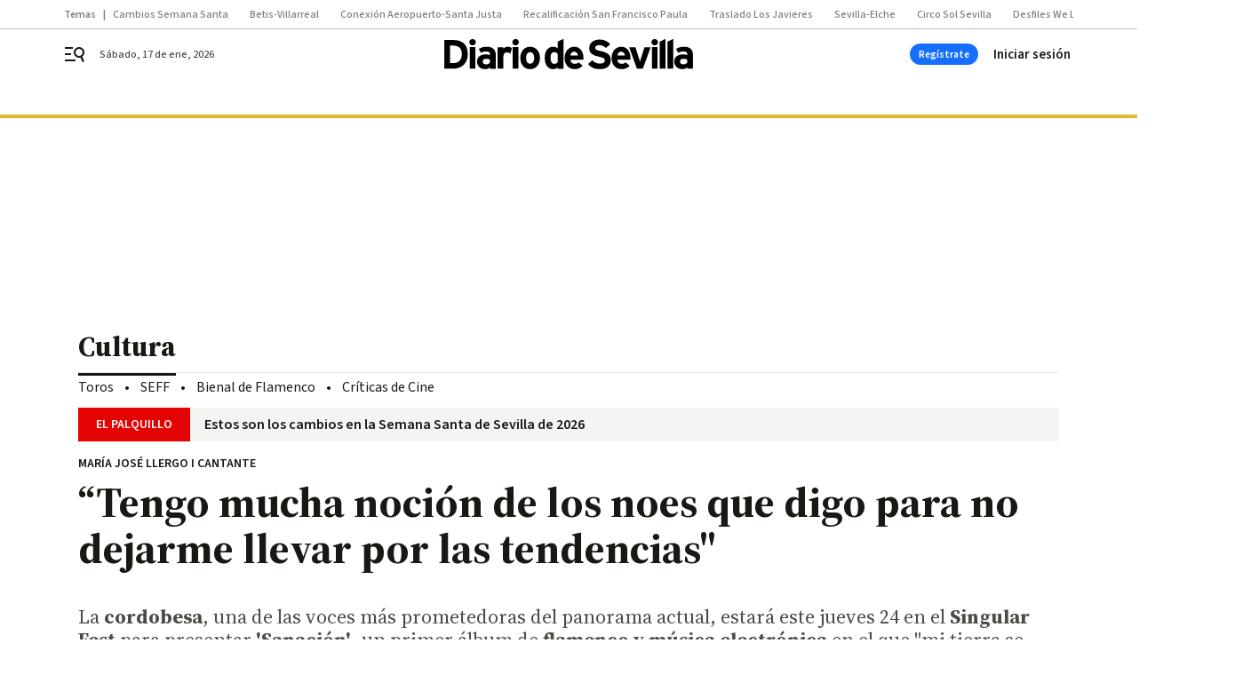

--- FILE ---
content_type: application/javascript
request_url: https://www.diariodesevilla.es/diariodesevilla/vendor.h-9f04c90ba4f98b79ed48.js
body_size: 178199
content:
/*! For license information please see vendor.h-9f04c90ba4f98b79ed48.js.LICENSE.txt */
(self.webpackChunk=self.webpackChunk||[]).push([[4545],{4206:function(e,t,n){e.exports=n(8057)},4387:function(e,t,n){"use strict";var r=n(7485),i=n(4570),a=n(2940),o=n(581),s=n(574),l=n(3845),u=n(5776),c=n(4832),f=n(7051),d=n(8870),p=n(4906);e.exports=function(e){return new Promise((function(t,n){var h,v=e.data,m=e.headers,g=e.responseType;function y(){e.cancelToken&&e.cancelToken.unsubscribe(h),e.signal&&e.signal.removeEventListener("abort",h)}r.isFormData(v)&&r.isStandardBrowserEnv()&&delete m["Content-Type"];var b=new XMLHttpRequest;if(e.auth){var w=e.auth.username||"",_=e.auth.password?unescape(encodeURIComponent(e.auth.password)):"";m.Authorization="Basic "+btoa(w+":"+_)}var x=s(e.baseURL,e.url);function C(){if(b){var r="getAllResponseHeaders"in b?l(b.getAllResponseHeaders()):null,a={data:g&&"text"!==g&&"json"!==g?b.response:b.responseText,status:b.status,statusText:b.statusText,headers:r,config:e,request:b};i((function(e){t(e),y()}),(function(e){n(e),y()}),a),b=null}}if(b.open(e.method.toUpperCase(),o(x,e.params,e.paramsSerializer),!0),b.timeout=e.timeout,"onloadend"in b?b.onloadend=C:b.onreadystatechange=function(){b&&4===b.readyState&&(0!==b.status||b.responseURL&&0===b.responseURL.indexOf("file:"))&&setTimeout(C)},b.onabort=function(){b&&(n(new f("Request aborted",f.ECONNABORTED,e,b)),b=null)},b.onerror=function(){n(new f("Network Error",f.ERR_NETWORK,e,b,b)),b=null},b.ontimeout=function(){var t=e.timeout?"timeout of "+e.timeout+"ms exceeded":"timeout exceeded",r=e.transitional||c;e.timeoutErrorMessage&&(t=e.timeoutErrorMessage),n(new f(t,r.clarifyTimeoutError?f.ETIMEDOUT:f.ECONNABORTED,e,b)),b=null},r.isStandardBrowserEnv()){var $=(e.withCredentials||u(x))&&e.xsrfCookieName?a.read(e.xsrfCookieName):void 0;$&&(m[e.xsrfHeaderName]=$)}"setRequestHeader"in b&&r.forEach(m,(function(e,t){void 0===v&&"content-type"===t.toLowerCase()?delete m[t]:b.setRequestHeader(t,e)})),r.isUndefined(e.withCredentials)||(b.withCredentials=!!e.withCredentials),g&&"json"!==g&&(b.responseType=e.responseType),"function"==typeof e.onDownloadProgress&&b.addEventListener("progress",e.onDownloadProgress),"function"==typeof e.onUploadProgress&&b.upload&&b.upload.addEventListener("progress",e.onUploadProgress),(e.cancelToken||e.signal)&&(h=function(e){b&&(n(!e||e&&e.type?new d:e),b.abort(),b=null)},e.cancelToken&&e.cancelToken.subscribe(h),e.signal&&(e.signal.aborted?h():e.signal.addEventListener("abort",h))),v||(v=null);var T=p(x);T&&-1===["http","https","file"].indexOf(T)?n(new f("Unsupported protocol "+T+":",f.ERR_BAD_REQUEST,e)):b.send(v)}))}},8057:function(e,t,n){"use strict";var r=n(7485),i=n(875),a=n(5029),o=n(4941),s=function e(t){var n=new a(t),s=i(a.prototype.request,n);return r.extend(s,a.prototype,n),r.extend(s,n),s.create=function(n){return e(o(t,n))},s}(n(8396));s.Axios=a,s.CanceledError=n(8870),s.CancelToken=n(4603),s.isCancel=n(1475),s.VERSION=n(3345).version,s.toFormData=n(1020),s.AxiosError=n(7051),s.Cancel=s.CanceledError,s.all=function(e){return Promise.all(e)},s.spread=n(5739),s.isAxiosError=n(5835),e.exports=s,e.exports.default=s},4603:function(e,t,n){"use strict";var r=n(8870);function i(e){if("function"!=typeof e)throw new TypeError("executor must be a function.");var t;this.promise=new Promise((function(e){t=e}));var n=this;this.promise.then((function(e){if(n._listeners){var t,r=n._listeners.length;for(t=0;t<r;t++)n._listeners[t](e);n._listeners=null}})),this.promise.then=function(e){var t,r=new Promise((function(e){n.subscribe(e),t=e})).then(e);return r.cancel=function(){n.unsubscribe(t)},r},e((function(e){n.reason||(n.reason=new r(e),t(n.reason))}))}i.prototype.throwIfRequested=function(){if(this.reason)throw this.reason},i.prototype.subscribe=function(e){this.reason?e(this.reason):this._listeners?this._listeners.push(e):this._listeners=[e]},i.prototype.unsubscribe=function(e){if(this._listeners){var t=this._listeners.indexOf(e);-1!==t&&this._listeners.splice(t,1)}},i.source=function(){var e;return{token:new i((function(t){e=t})),cancel:e}},e.exports=i},8870:function(e,t,n){"use strict";var r=n(7051);function i(e){r.call(this,null==e?"canceled":e,r.ERR_CANCELED),this.name="CanceledError"}n(7485).inherits(i,r,{__CANCEL__:!0}),e.exports=i},1475:function(e){"use strict";e.exports=function(e){return!(!e||!e.__CANCEL__)}},5029:function(e,t,n){"use strict";var r=n(7485),i=n(581),a=n(8096),o=n(5009),s=n(4941),l=n(574),u=n(6144),c=u.validators;function f(e){this.defaults=e,this.interceptors={request:new a,response:new a}}f.prototype.request=function(e,t){"string"==typeof e?(t=t||{}).url=e:t=e||{},(t=s(this.defaults,t)).method?t.method=t.method.toLowerCase():this.defaults.method?t.method=this.defaults.method.toLowerCase():t.method="get";var n=t.transitional;void 0!==n&&u.assertOptions(n,{silentJSONParsing:c.transitional(c.boolean),forcedJSONParsing:c.transitional(c.boolean),clarifyTimeoutError:c.transitional(c.boolean)},!1);var r=[],i=!0;this.interceptors.request.forEach((function(e){"function"==typeof e.runWhen&&!1===e.runWhen(t)||(i=i&&e.synchronous,r.unshift(e.fulfilled,e.rejected))}));var a,l=[];if(this.interceptors.response.forEach((function(e){l.push(e.fulfilled,e.rejected)})),!i){var f=[o,void 0];for(Array.prototype.unshift.apply(f,r),f=f.concat(l),a=Promise.resolve(t);f.length;)a=a.then(f.shift(),f.shift());return a}for(var d=t;r.length;){var p=r.shift(),h=r.shift();try{d=p(d)}catch(e){h(e);break}}try{a=o(d)}catch(e){return Promise.reject(e)}for(;l.length;)a=a.then(l.shift(),l.shift());return a},f.prototype.getUri=function(e){e=s(this.defaults,e);var t=l(e.baseURL,e.url);return i(t,e.params,e.paramsSerializer)},r.forEach(["delete","get","head","options"],(function(e){f.prototype[e]=function(t,n){return this.request(s(n||{},{method:e,url:t,data:(n||{}).data}))}})),r.forEach(["post","put","patch"],(function(e){function t(t){return function(n,r,i){return this.request(s(i||{},{method:e,headers:t?{"Content-Type":"multipart/form-data"}:{},url:n,data:r}))}}f.prototype[e]=t(),f.prototype[e+"Form"]=t(!0)})),e.exports=f},7051:function(e,t,n){"use strict";var r=n(7485);function i(e,t,n,r,i){Error.call(this),this.message=e,this.name="AxiosError",t&&(this.code=t),n&&(this.config=n),r&&(this.request=r),i&&(this.response=i)}r.inherits(i,Error,{toJSON:function(){return{message:this.message,name:this.name,description:this.description,number:this.number,fileName:this.fileName,lineNumber:this.lineNumber,columnNumber:this.columnNumber,stack:this.stack,config:this.config,code:this.code,status:this.response&&this.response.status?this.response.status:null}}});var a=i.prototype,o={};["ERR_BAD_OPTION_VALUE","ERR_BAD_OPTION","ECONNABORTED","ETIMEDOUT","ERR_NETWORK","ERR_FR_TOO_MANY_REDIRECTS","ERR_DEPRECATED","ERR_BAD_RESPONSE","ERR_BAD_REQUEST","ERR_CANCELED"].forEach((function(e){o[e]={value:e}})),Object.defineProperties(i,o),Object.defineProperty(a,"isAxiosError",{value:!0}),i.from=function(e,t,n,o,s,l){var u=Object.create(a);return r.toFlatObject(e,u,(function(e){return e!==Error.prototype})),i.call(u,e.message,t,n,o,s),u.name=e.name,l&&Object.assign(u,l),u},e.exports=i},8096:function(e,t,n){"use strict";var r=n(7485);function i(){this.handlers=[]}i.prototype.use=function(e,t,n){return this.handlers.push({fulfilled:e,rejected:t,synchronous:!!n&&n.synchronous,runWhen:n?n.runWhen:null}),this.handlers.length-1},i.prototype.eject=function(e){this.handlers[e]&&(this.handlers[e]=null)},i.prototype.forEach=function(e){r.forEach(this.handlers,(function(t){null!==t&&e(t)}))},e.exports=i},574:function(e,t,n){"use strict";var r=n(2642),i=n(2288);e.exports=function(e,t){return e&&!r(t)?i(e,t):t}},5009:function(e,t,n){"use strict";var r=n(7485),i=n(9212),a=n(1475),o=n(8396),s=n(8870);function l(e){if(e.cancelToken&&e.cancelToken.throwIfRequested(),e.signal&&e.signal.aborted)throw new s}e.exports=function(e){return l(e),e.headers=e.headers||{},e.data=i.call(e,e.data,e.headers,e.transformRequest),e.headers=r.merge(e.headers.common||{},e.headers[e.method]||{},e.headers),r.forEach(["delete","get","head","post","put","patch","common"],(function(t){delete e.headers[t]})),(e.adapter||o.adapter)(e).then((function(t){return l(e),t.data=i.call(e,t.data,t.headers,e.transformResponse),t}),(function(t){return a(t)||(l(e),t&&t.response&&(t.response.data=i.call(e,t.response.data,t.response.headers,e.transformResponse))),Promise.reject(t)}))}},4941:function(e,t,n){"use strict";var r=n(7485);e.exports=function(e,t){t=t||{};var n={};function i(e,t){return r.isPlainObject(e)&&r.isPlainObject(t)?r.merge(e,t):r.isPlainObject(t)?r.merge({},t):r.isArray(t)?t.slice():t}function a(n){return r.isUndefined(t[n])?r.isUndefined(e[n])?void 0:i(void 0,e[n]):i(e[n],t[n])}function o(e){if(!r.isUndefined(t[e]))return i(void 0,t[e])}function s(n){return r.isUndefined(t[n])?r.isUndefined(e[n])?void 0:i(void 0,e[n]):i(void 0,t[n])}function l(n){return n in t?i(e[n],t[n]):n in e?i(void 0,e[n]):void 0}var u={url:o,method:o,data:o,baseURL:s,transformRequest:s,transformResponse:s,paramsSerializer:s,timeout:s,timeoutMessage:s,withCredentials:s,adapter:s,responseType:s,xsrfCookieName:s,xsrfHeaderName:s,onUploadProgress:s,onDownloadProgress:s,decompress:s,maxContentLength:s,maxBodyLength:s,beforeRedirect:s,transport:s,httpAgent:s,httpsAgent:s,cancelToken:s,socketPath:s,responseEncoding:s,validateStatus:l};return r.forEach(Object.keys(e).concat(Object.keys(t)),(function(e){var t=u[e]||a,i=t(e);r.isUndefined(i)&&t!==l||(n[e]=i)})),n}},4570:function(e,t,n){"use strict";var r=n(7051);e.exports=function(e,t,n){var i=n.config.validateStatus;n.status&&i&&!i(n.status)?t(new r("Request failed with status code "+n.status,[r.ERR_BAD_REQUEST,r.ERR_BAD_RESPONSE][Math.floor(n.status/100)-4],n.config,n.request,n)):e(n)}},9212:function(e,t,n){"use strict";var r=n(7485),i=n(8396);e.exports=function(e,t,n){var a=this||i;return r.forEach(n,(function(n){e=n.call(a,e,t)})),e}},8396:function(e,t,n){"use strict";var r=n(7485),i=n(1446),a=n(7051),o=n(4832),s=n(1020),l={"Content-Type":"application/x-www-form-urlencoded"};function u(e,t){!r.isUndefined(e)&&r.isUndefined(e["Content-Type"])&&(e["Content-Type"]=t)}var c,f={transitional:o,adapter:(("undefined"!=typeof XMLHttpRequest||"undefined"!=typeof process&&"[object process]"===Object.prototype.toString.call(process))&&(c=n(4387)),c),transformRequest:[function(e,t){if(i(t,"Accept"),i(t,"Content-Type"),r.isFormData(e)||r.isArrayBuffer(e)||r.isBuffer(e)||r.isStream(e)||r.isFile(e)||r.isBlob(e))return e;if(r.isArrayBufferView(e))return e.buffer;if(r.isURLSearchParams(e))return u(t,"application/x-www-form-urlencoded;charset=utf-8"),e.toString();var n,a=r.isObject(e),o=t&&t["Content-Type"];if((n=r.isFileList(e))||a&&"multipart/form-data"===o){var l=this.env&&this.env.FormData;return s(n?{"files[]":e}:e,l&&new l)}return a||"application/json"===o?(u(t,"application/json"),function(e,t,n){if(r.isString(e))try{return(0,JSON.parse)(e),r.trim(e)}catch(e){if("SyntaxError"!==e.name)throw e}return(0,JSON.stringify)(e)}(e)):e}],transformResponse:[function(e){var t=this.transitional||f.transitional,n=t&&t.silentJSONParsing,i=t&&t.forcedJSONParsing,o=!n&&"json"===this.responseType;if(o||i&&r.isString(e)&&e.length)try{return JSON.parse(e)}catch(e){if(o){if("SyntaxError"===e.name)throw a.from(e,a.ERR_BAD_RESPONSE,this,null,this.response);throw e}}return e}],timeout:0,xsrfCookieName:"XSRF-TOKEN",xsrfHeaderName:"X-XSRF-TOKEN",maxContentLength:-1,maxBodyLength:-1,env:{FormData:n(8750)},validateStatus:function(e){return e>=200&&e<300},headers:{common:{Accept:"application/json, text/plain, */*"}}};r.forEach(["delete","get","head"],(function(e){f.headers[e]={}})),r.forEach(["post","put","patch"],(function(e){f.headers[e]=r.merge(l)})),e.exports=f},4832:function(e){"use strict";e.exports={silentJSONParsing:!0,forcedJSONParsing:!0,clarifyTimeoutError:!1}},3345:function(e){e.exports={version:"0.27.2"}},875:function(e){"use strict";e.exports=function(e,t){return function(){for(var n=new Array(arguments.length),r=0;r<n.length;r++)n[r]=arguments[r];return e.apply(t,n)}}},581:function(e,t,n){"use strict";var r=n(7485);function i(e){return encodeURIComponent(e).replace(/%3A/gi,":").replace(/%24/g,"$").replace(/%2C/gi,",").replace(/%20/g,"+").replace(/%5B/gi,"[").replace(/%5D/gi,"]")}e.exports=function(e,t,n){if(!t)return e;var a;if(n)a=n(t);else if(r.isURLSearchParams(t))a=t.toString();else{var o=[];r.forEach(t,(function(e,t){null!=e&&(r.isArray(e)?t+="[]":e=[e],r.forEach(e,(function(e){r.isDate(e)?e=e.toISOString():r.isObject(e)&&(e=JSON.stringify(e)),o.push(i(t)+"="+i(e))})))})),a=o.join("&")}if(a){var s=e.indexOf("#");-1!==s&&(e=e.slice(0,s)),e+=(-1===e.indexOf("?")?"?":"&")+a}return e}},2288:function(e){"use strict";e.exports=function(e,t){return t?e.replace(/\/+$/,"")+"/"+t.replace(/^\/+/,""):e}},2940:function(e,t,n){"use strict";var r=n(7485);e.exports=r.isStandardBrowserEnv()?{write:function(e,t,n,i,a,o){var s=[];s.push(e+"="+encodeURIComponent(t)),r.isNumber(n)&&s.push("expires="+new Date(n).toGMTString()),r.isString(i)&&s.push("path="+i),r.isString(a)&&s.push("domain="+a),!0===o&&s.push("secure"),document.cookie=s.join("; ")},read:function(e){var t=document.cookie.match(new RegExp("(^|;\\s*)("+e+")=([^;]*)"));return t?decodeURIComponent(t[3]):null},remove:function(e){this.write(e,"",Date.now()-864e5)}}:{write:function(){},read:function(){return null},remove:function(){}}},2642:function(e){"use strict";e.exports=function(e){return/^([a-z][a-z\d+\-.]*:)?\/\//i.test(e)}},5835:function(e,t,n){"use strict";var r=n(7485);e.exports=function(e){return r.isObject(e)&&!0===e.isAxiosError}},5776:function(e,t,n){"use strict";var r=n(7485);e.exports=r.isStandardBrowserEnv()?function(){var e,t=/(msie|trident)/i.test(navigator.userAgent),n=document.createElement("a");function i(e){var r=e;return t&&(n.setAttribute("href",r),r=n.href),n.setAttribute("href",r),{href:n.href,protocol:n.protocol?n.protocol.replace(/:$/,""):"",host:n.host,search:n.search?n.search.replace(/^\?/,""):"",hash:n.hash?n.hash.replace(/^#/,""):"",hostname:n.hostname,port:n.port,pathname:"/"===n.pathname.charAt(0)?n.pathname:"/"+n.pathname}}return e=i(window.location.href),function(t){var n=r.isString(t)?i(t):t;return n.protocol===e.protocol&&n.host===e.host}}():function(){return!0}},1446:function(e,t,n){"use strict";var r=n(7485);e.exports=function(e,t){r.forEach(e,(function(n,r){r!==t&&r.toUpperCase()===t.toUpperCase()&&(e[t]=n,delete e[r])}))}},8750:function(e){e.exports=null},3845:function(e,t,n){"use strict";var r=n(7485),i=["age","authorization","content-length","content-type","etag","expires","from","host","if-modified-since","if-unmodified-since","last-modified","location","max-forwards","proxy-authorization","referer","retry-after","user-agent"];e.exports=function(e){var t,n,a,o={};return e?(r.forEach(e.split("\n"),(function(e){if(a=e.indexOf(":"),t=r.trim(e.substr(0,a)).toLowerCase(),n=r.trim(e.substr(a+1)),t){if(o[t]&&i.indexOf(t)>=0)return;o[t]="set-cookie"===t?(o[t]?o[t]:[]).concat([n]):o[t]?o[t]+", "+n:n}})),o):o}},4906:function(e){"use strict";e.exports=function(e){var t=/^([-+\w]{1,25})(:?\/\/|:)/.exec(e);return t&&t[1]||""}},5739:function(e){"use strict";e.exports=function(e){return function(t){return e.apply(null,t)}}},1020:function(e,t,n){"use strict";var r=n(7485);e.exports=function(e,t){t=t||new FormData;var n=[];function i(e){return null===e?"":r.isDate(e)?e.toISOString():r.isArrayBuffer(e)||r.isTypedArray(e)?"function"==typeof Blob?new Blob([e]):Buffer.from(e):e}return function e(a,o){if(r.isPlainObject(a)||r.isArray(a)){if(-1!==n.indexOf(a))throw Error("Circular reference detected in "+o);n.push(a),r.forEach(a,(function(n,a){if(!r.isUndefined(n)){var s,l=o?o+"."+a:a;if(n&&!o&&"object"==typeof n)if(r.endsWith(a,"{}"))n=JSON.stringify(n);else if(r.endsWith(a,"[]")&&(s=r.toArray(n)))return void s.forEach((function(e){!r.isUndefined(e)&&t.append(l,i(e))}));e(n,l)}})),n.pop()}else t.append(o,i(a))}(e),t}},6144:function(e,t,n){"use strict";var r=n(3345).version,i=n(7051),a={};["object","boolean","number","function","string","symbol"].forEach((function(e,t){a[e]=function(n){return typeof n===e||"a"+(t<1?"n ":" ")+e}}));var o={};a.transitional=function(e,t,n){function a(e,t){return"[Axios v"+r+"] Transitional option '"+e+"'"+t+(n?". "+n:"")}return function(n,r,s){if(!1===e)throw new i(a(r," has been removed"+(t?" in "+t:"")),i.ERR_DEPRECATED);return t&&!o[r]&&(o[r]=!0,console.warn(a(r," has been deprecated since v"+t+" and will be removed in the near future"))),!e||e(n,r,s)}},e.exports={assertOptions:function(e,t,n){if("object"!=typeof e)throw new i("options must be an object",i.ERR_BAD_OPTION_VALUE);for(var r=Object.keys(e),a=r.length;a-- >0;){var o=r[a],s=t[o];if(s){var l=e[o],u=void 0===l||s(l,o,e);if(!0!==u)throw new i("option "+o+" must be "+u,i.ERR_BAD_OPTION_VALUE)}else if(!0!==n)throw new i("Unknown option "+o,i.ERR_BAD_OPTION)}},validators:a}},7485:function(e,t,n){"use strict";var r,i=n(875),a=Object.prototype.toString,o=(r=Object.create(null),function(e){var t=a.call(e);return r[t]||(r[t]=t.slice(8,-1).toLowerCase())});function s(e){return e=e.toLowerCase(),function(t){return o(t)===e}}function l(e){return Array.isArray(e)}function u(e){return void 0===e}var c=s("ArrayBuffer");function f(e){return null!==e&&"object"==typeof e}function d(e){if("object"!==o(e))return!1;var t=Object.getPrototypeOf(e);return null===t||t===Object.prototype}var p=s("Date"),h=s("File"),v=s("Blob"),m=s("FileList");function g(e){return"[object Function]"===a.call(e)}var y=s("URLSearchParams");function b(e,t){if(null!=e)if("object"!=typeof e&&(e=[e]),l(e))for(var n=0,r=e.length;n<r;n++)t.call(null,e[n],n,e);else for(var i in e)Object.prototype.hasOwnProperty.call(e,i)&&t.call(null,e[i],i,e)}var w,_=(w="undefined"!=typeof Uint8Array&&Object.getPrototypeOf(Uint8Array),function(e){return w&&e instanceof w});e.exports={isArray:l,isArrayBuffer:c,isBuffer:function(e){return null!==e&&!u(e)&&null!==e.constructor&&!u(e.constructor)&&"function"==typeof e.constructor.isBuffer&&e.constructor.isBuffer(e)},isFormData:function(e){var t="[object FormData]";return e&&("function"==typeof FormData&&e instanceof FormData||a.call(e)===t||g(e.toString)&&e.toString()===t)},isArrayBufferView:function(e){return"undefined"!=typeof ArrayBuffer&&ArrayBuffer.isView?ArrayBuffer.isView(e):e&&e.buffer&&c(e.buffer)},isString:function(e){return"string"==typeof e},isNumber:function(e){return"number"==typeof e},isObject:f,isPlainObject:d,isUndefined:u,isDate:p,isFile:h,isBlob:v,isFunction:g,isStream:function(e){return f(e)&&g(e.pipe)},isURLSearchParams:y,isStandardBrowserEnv:function(){return("undefined"==typeof navigator||"ReactNative"!==navigator.product&&"NativeScript"!==navigator.product&&"NS"!==navigator.product)&&"undefined"!=typeof window&&"undefined"!=typeof document},forEach:b,merge:function e(){var t={};function n(n,r){d(t[r])&&d(n)?t[r]=e(t[r],n):d(n)?t[r]=e({},n):l(n)?t[r]=n.slice():t[r]=n}for(var r=0,i=arguments.length;r<i;r++)b(arguments[r],n);return t},extend:function(e,t,n){return b(t,(function(t,r){e[r]=n&&"function"==typeof t?i(t,n):t})),e},trim:function(e){return e.trim?e.trim():e.replace(/^\s+|\s+$/g,"")},stripBOM:function(e){return 65279===e.charCodeAt(0)&&(e=e.slice(1)),e},inherits:function(e,t,n,r){e.prototype=Object.create(t.prototype,r),e.prototype.constructor=e,n&&Object.assign(e.prototype,n)},toFlatObject:function(e,t,n){var r,i,a,o={};t=t||{};do{for(i=(r=Object.getOwnPropertyNames(e)).length;i-- >0;)o[a=r[i]]||(t[a]=e[a],o[a]=!0);e=Object.getPrototypeOf(e)}while(e&&(!n||n(e,t))&&e!==Object.prototype);return t},kindOf:o,kindOfTest:s,endsWith:function(e,t,n){e=String(e),(void 0===n||n>e.length)&&(n=e.length),n-=t.length;var r=e.indexOf(t,n);return-1!==r&&r===n},toArray:function(e){if(!e)return null;var t=e.length;if(u(t))return null;for(var n=new Array(t);t-- >0;)n[t]=e[t];return n},isTypedArray:_,isFileList:m}},7693:function(e){e.exports=function(){"use strict";var e=6e4,t=36e5,n="millisecond",r="second",i="minute",a="hour",o="day",s="week",l="month",u="quarter",c="year",f="date",d="Invalid Date",p=/^(\d{4})[-/]?(\d{1,2})?[-/]?(\d{0,2})[Tt\s]*(\d{1,2})?:?(\d{1,2})?:?(\d{1,2})?[.:]?(\d+)?$/,h=/\[([^\]]+)]|Y{1,4}|M{1,4}|D{1,2}|d{1,4}|H{1,2}|h{1,2}|a|A|m{1,2}|s{1,2}|Z{1,2}|SSS/g,v={name:"en",weekdays:"Sunday_Monday_Tuesday_Wednesday_Thursday_Friday_Saturday".split("_"),months:"January_February_March_April_May_June_July_August_September_October_November_December".split("_"),ordinal:function(e){var t=["th","st","nd","rd"],n=e%100;return"["+e+(t[(n-20)%10]||t[n]||t[0])+"]"}},m=function(e,t,n){var r=String(e);return!r||r.length>=t?e:""+Array(t+1-r.length).join(n)+e},g={s:m,z:function(e){var t=-e.utcOffset(),n=Math.abs(t),r=Math.floor(n/60),i=n%60;return(t<=0?"+":"-")+m(r,2,"0")+":"+m(i,2,"0")},m:function e(t,n){if(t.date()<n.date())return-e(n,t);var r=12*(n.year()-t.year())+(n.month()-t.month()),i=t.clone().add(r,l),a=n-i<0,o=t.clone().add(r+(a?-1:1),l);return+(-(r+(n-i)/(a?i-o:o-i))||0)},a:function(e){return e<0?Math.ceil(e)||0:Math.floor(e)},p:function(e){return{M:l,y:c,w:s,d:o,D:f,h:a,m:i,s:r,ms:n,Q:u}[e]||String(e||"").toLowerCase().replace(/s$/,"")},u:function(e){return void 0===e}},y="en",b={};b[y]=v;var w="$isDayjsObject",_=function(e){return e instanceof T||!(!e||!e[w])},x=function e(t,n,r){var i;if(!t)return y;if("string"==typeof t){var a=t.toLowerCase();b[a]&&(i=a),n&&(b[a]=n,i=a);var o=t.split("-");if(!i&&o.length>1)return e(o[0])}else{var s=t.name;b[s]=t,i=s}return!r&&i&&(y=i),i||!r&&y},C=function(e,t){if(_(e))return e.clone();var n="object"==typeof t?t:{};return n.date=e,n.args=arguments,new T(n)},$=g;$.l=x,$.i=_,$.w=function(e,t){return C(e,{locale:t.$L,utc:t.$u,x:t.$x,$offset:t.$offset})};var T=function(){function v(e){this.$L=x(e.locale,null,!0),this.parse(e),this.$x=this.$x||e.x||{},this[w]=!0}var m=v.prototype;return m.parse=function(e){this.$d=function(e){var t=e.date,n=e.utc;if(null===t)return new Date(NaN);if($.u(t))return new Date;if(t instanceof Date)return new Date(t);if("string"==typeof t&&!/Z$/i.test(t)){var r=t.match(p);if(r){var i=r[2]-1||0,a=(r[7]||"0").substring(0,3);return n?new Date(Date.UTC(r[1],i,r[3]||1,r[4]||0,r[5]||0,r[6]||0,a)):new Date(r[1],i,r[3]||1,r[4]||0,r[5]||0,r[6]||0,a)}}return new Date(t)}(e),this.init()},m.init=function(){var e=this.$d;this.$y=e.getFullYear(),this.$M=e.getMonth(),this.$D=e.getDate(),this.$W=e.getDay(),this.$H=e.getHours(),this.$m=e.getMinutes(),this.$s=e.getSeconds(),this.$ms=e.getMilliseconds()},m.$utils=function(){return $},m.isValid=function(){return!(this.$d.toString()===d)},m.isSame=function(e,t){var n=C(e);return this.startOf(t)<=n&&n<=this.endOf(t)},m.isAfter=function(e,t){return C(e)<this.startOf(t)},m.isBefore=function(e,t){return this.endOf(t)<C(e)},m.$g=function(e,t,n){return $.u(e)?this[t]:this.set(n,e)},m.unix=function(){return Math.floor(this.valueOf()/1e3)},m.valueOf=function(){return this.$d.getTime()},m.startOf=function(e,t){var n=this,u=!!$.u(t)||t,d=$.p(e),p=function(e,t){var r=$.w(n.$u?Date.UTC(n.$y,t,e):new Date(n.$y,t,e),n);return u?r:r.endOf(o)},h=function(e,t){return $.w(n.toDate()[e].apply(n.toDate("s"),(u?[0,0,0,0]:[23,59,59,999]).slice(t)),n)},v=this.$W,m=this.$M,g=this.$D,y="set"+(this.$u?"UTC":"");switch(d){case c:return u?p(1,0):p(31,11);case l:return u?p(1,m):p(0,m+1);case s:var b=this.$locale().weekStart||0,w=(v<b?v+7:v)-b;return p(u?g-w:g+(6-w),m);case o:case f:return h(y+"Hours",0);case a:return h(y+"Minutes",1);case i:return h(y+"Seconds",2);case r:return h(y+"Milliseconds",3);default:return this.clone()}},m.endOf=function(e){return this.startOf(e,!1)},m.$set=function(e,t){var s,u=$.p(e),d="set"+(this.$u?"UTC":""),p=(s={},s[o]=d+"Date",s[f]=d+"Date",s[l]=d+"Month",s[c]=d+"FullYear",s[a]=d+"Hours",s[i]=d+"Minutes",s[r]=d+"Seconds",s[n]=d+"Milliseconds",s)[u],h=u===o?this.$D+(t-this.$W):t;if(u===l||u===c){var v=this.clone().set(f,1);v.$d[p](h),v.init(),this.$d=v.set(f,Math.min(this.$D,v.daysInMonth())).$d}else p&&this.$d[p](h);return this.init(),this},m.set=function(e,t){return this.clone().$set(e,t)},m.get=function(e){return this[$.p(e)]()},m.add=function(n,u){var f,d=this;n=Number(n);var p=$.p(u),h=function(e){var t=C(d);return $.w(t.date(t.date()+Math.round(e*n)),d)};if(p===l)return this.set(l,this.$M+n);if(p===c)return this.set(c,this.$y+n);if(p===o)return h(1);if(p===s)return h(7);var v=(f={},f[i]=e,f[a]=t,f[r]=1e3,f)[p]||1,m=this.$d.getTime()+n*v;return $.w(m,this)},m.subtract=function(e,t){return this.add(-1*e,t)},m.format=function(e){var t=this,n=this.$locale();if(!this.isValid())return n.invalidDate||d;var r=e||"YYYY-MM-DDTHH:mm:ssZ",i=$.z(this),a=this.$H,o=this.$m,s=this.$M,l=n.weekdays,u=n.months,c=n.meridiem,f=function(e,n,i,a){return e&&(e[n]||e(t,r))||i[n].slice(0,a)},p=function(e){return $.s(a%12||12,e,"0")},v=c||function(e,t,n){var r=e<12?"AM":"PM";return n?r.toLowerCase():r};return r.replace(h,(function(e,r){return r||function(e){switch(e){case"YY":return String(t.$y).slice(-2);case"YYYY":return $.s(t.$y,4,"0");case"M":return s+1;case"MM":return $.s(s+1,2,"0");case"MMM":return f(n.monthsShort,s,u,3);case"MMMM":return f(u,s);case"D":return t.$D;case"DD":return $.s(t.$D,2,"0");case"d":return String(t.$W);case"dd":return f(n.weekdaysMin,t.$W,l,2);case"ddd":return f(n.weekdaysShort,t.$W,l,3);case"dddd":return l[t.$W];case"H":return String(a);case"HH":return $.s(a,2,"0");case"h":return p(1);case"hh":return p(2);case"a":return v(a,o,!0);case"A":return v(a,o,!1);case"m":return String(o);case"mm":return $.s(o,2,"0");case"s":return String(t.$s);case"ss":return $.s(t.$s,2,"0");case"SSS":return $.s(t.$ms,3,"0");case"Z":return i}return null}(e)||i.replace(":","")}))},m.utcOffset=function(){return 15*-Math.round(this.$d.getTimezoneOffset()/15)},m.diff=function(n,f,d){var p,h=this,v=$.p(f),m=C(n),g=(m.utcOffset()-this.utcOffset())*e,y=this-m,b=function(){return $.m(h,m)};switch(v){case c:p=b()/12;break;case l:p=b();break;case u:p=b()/3;break;case s:p=(y-g)/6048e5;break;case o:p=(y-g)/864e5;break;case a:p=y/t;break;case i:p=y/e;break;case r:p=y/1e3;break;default:p=y}return d?p:$.a(p)},m.daysInMonth=function(){return this.endOf(l).$D},m.$locale=function(){return b[this.$L]},m.locale=function(e,t){if(!e)return this.$L;var n=this.clone(),r=x(e,t,!0);return r&&(n.$L=r),n},m.clone=function(){return $.w(this.$d,this)},m.toDate=function(){return new Date(this.valueOf())},m.toJSON=function(){return this.isValid()?this.toISOString():null},m.toISOString=function(){return this.$d.toISOString()},m.toString=function(){return this.$d.toUTCString()},v}(),S=T.prototype;return C.prototype=S,[["$ms",n],["$s",r],["$m",i],["$H",a],["$W",o],["$M",l],["$y",c],["$D",f]].forEach((function(e){S[e[1]]=function(t){return this.$g(t,e[0],e[1])}})),C.extend=function(e,t){return e.$i||(e(t,T,C),e.$i=!0),C},C.locale=x,C.isDayjs=_,C.unix=function(e){return C(1e3*e)},C.en=b[y],C.Ls=b,C.p={},C}()},4136:function(e,t,n){e.exports=function(e){"use strict";var t=function(e){return e&&"object"==typeof e&&"default"in e?e:{default:e}}(e),n={name:"es",monthsShort:"ene_feb_mar_abr_may_jun_jul_ago_sep_oct_nov_dic".split("_"),weekdays:"domingo_lunes_martes_miércoles_jueves_viernes_sábado".split("_"),weekdaysShort:"dom._lun._mar._mié._jue._vie._sáb.".split("_"),weekdaysMin:"do_lu_ma_mi_ju_vi_sá".split("_"),months:"enero_febrero_marzo_abril_mayo_junio_julio_agosto_septiembre_octubre_noviembre_diciembre".split("_"),weekStart:1,formats:{LT:"H:mm",LTS:"H:mm:ss",L:"DD/MM/YYYY",LL:"D [de] MMMM [de] YYYY",LLL:"D [de] MMMM [de] YYYY H:mm",LLLL:"dddd, D [de] MMMM [de] YYYY H:mm"},relativeTime:{future:"en %s",past:"hace %s",s:"unos segundos",m:"un minuto",mm:"%d minutos",h:"una hora",hh:"%d horas",d:"un día",dd:"%d días",M:"un mes",MM:"%d meses",y:"un año",yy:"%d años"},ordinal:function(e){return e+"º"}};return t.default.locale(n,null,!0),n}(n(7693))},9746:function(e){e.exports=function(){"use strict";var e={LTS:"h:mm:ss A",LT:"h:mm A",L:"MM/DD/YYYY",LL:"MMMM D, YYYY",LLL:"MMMM D, YYYY h:mm A",LLLL:"dddd, MMMM D, YYYY h:mm A"},t=/(\[[^[]*\])|([-_:/.,()\s]+)|(A|a|YYYY|YY?|MM?M?M?|Do|DD?|hh?|HH?|mm?|ss?|S{1,3}|z|ZZ?)/g,n=/\d\d/,r=/\d\d?/,i=/\d*[^-_:/,()\s\d]+/,a={},o=function(e){return(e=+e)+(e>68?1900:2e3)},s=function(e){return function(t){this[e]=+t}},l=[/[+-]\d\d:?(\d\d)?|Z/,function(e){(this.zone||(this.zone={})).offset=function(e){if(!e)return 0;if("Z"===e)return 0;var t=e.match(/([+-]|\d\d)/g),n=60*t[1]+(+t[2]||0);return 0===n?0:"+"===t[0]?-n:n}(e)}],u=function(e){var t=a[e];return t&&(t.indexOf?t:t.s.concat(t.f))},c=function(e,t){var n,r=a.meridiem;if(r){for(var i=1;i<=24;i+=1)if(e.indexOf(r(i,0,t))>-1){n=i>12;break}}else n=e===(t?"pm":"PM");return n},f={A:[i,function(e){this.afternoon=c(e,!1)}],a:[i,function(e){this.afternoon=c(e,!0)}],S:[/\d/,function(e){this.milliseconds=100*+e}],SS:[n,function(e){this.milliseconds=10*+e}],SSS:[/\d{3}/,function(e){this.milliseconds=+e}],s:[r,s("seconds")],ss:[r,s("seconds")],m:[r,s("minutes")],mm:[r,s("minutes")],H:[r,s("hours")],h:[r,s("hours")],HH:[r,s("hours")],hh:[r,s("hours")],D:[r,s("day")],DD:[n,s("day")],Do:[i,function(e){var t=a.ordinal,n=e.match(/\d+/);if(this.day=n[0],t)for(var r=1;r<=31;r+=1)t(r).replace(/\[|\]/g,"")===e&&(this.day=r)}],M:[r,s("month")],MM:[n,s("month")],MMM:[i,function(e){var t=u("months"),n=(u("monthsShort")||t.map((function(e){return e.slice(0,3)}))).indexOf(e)+1;if(n<1)throw new Error;this.month=n%12||n}],MMMM:[i,function(e){var t=u("months").indexOf(e)+1;if(t<1)throw new Error;this.month=t%12||t}],Y:[/[+-]?\d+/,s("year")],YY:[n,function(e){this.year=o(e)}],YYYY:[/\d{4}/,s("year")],Z:l,ZZ:l};function d(n){var r,i;r=n,i=a&&a.formats;for(var o=(n=r.replace(/(\[[^\]]+])|(LTS?|l{1,4}|L{1,4})/g,(function(t,n,r){var a=r&&r.toUpperCase();return n||i[r]||e[r]||i[a].replace(/(\[[^\]]+])|(MMMM|MM|DD|dddd)/g,(function(e,t,n){return t||n.slice(1)}))}))).match(t),s=o.length,l=0;l<s;l+=1){var u=o[l],c=f[u],d=c&&c[0],p=c&&c[1];o[l]=p?{regex:d,parser:p}:u.replace(/^\[|\]$/g,"")}return function(e){for(var t={},n=0,r=0;n<s;n+=1){var i=o[n];if("string"==typeof i)r+=i.length;else{var a=i.regex,l=i.parser,u=e.slice(r),c=a.exec(u)[0];l.call(t,c),e=e.replace(c,"")}}return function(e){var t=e.afternoon;if(void 0!==t){var n=e.hours;t?n<12&&(e.hours+=12):12===n&&(e.hours=0),delete e.afternoon}}(t),t}}return function(e,t,n){n.p.customParseFormat=!0,e&&e.parseTwoDigitYear&&(o=e.parseTwoDigitYear);var r=t.prototype,i=r.parse;r.parse=function(e){var t=e.date,r=e.utc,o=e.args;this.$u=r;var s=o[1];if("string"==typeof s){var l=!0===o[2],u=!0===o[3],c=l||u,f=o[2];u&&(f=o[2]),a=this.$locale(),!l&&f&&(a=n.Ls[f]),this.$d=function(e,t,n){try{if(["x","X"].indexOf(t)>-1)return new Date(("X"===t?1e3:1)*e);var r=d(t)(e),i=r.year,a=r.month,o=r.day,s=r.hours,l=r.minutes,u=r.seconds,c=r.milliseconds,f=r.zone,p=new Date,h=o||(i||a?1:p.getDate()),v=i||p.getFullYear(),m=0;i&&!a||(m=a>0?a-1:p.getMonth());var g=s||0,y=l||0,b=u||0,w=c||0;return f?new Date(Date.UTC(v,m,h,g,y,b,w+60*f.offset*1e3)):n?new Date(Date.UTC(v,m,h,g,y,b,w)):new Date(v,m,h,g,y,b,w)}catch(e){return new Date("")}}(t,s,r),this.init(),f&&!0!==f&&(this.$L=this.locale(f).$L),c&&t!=this.format(s)&&(this.$d=new Date("")),a={}}else if(s instanceof Array)for(var p=s.length,h=1;h<=p;h+=1){o[1]=s[h-1];var v=n.apply(this,o);if(v.isValid()){this.$d=v.$d,this.$L=v.$L,this.init();break}h===p&&(this.$d=new Date(""))}else i.call(this,e)}}}()},4460:function(e){e.exports=function(){"use strict";return function(e,t,n){t.prototype.isToday=function(){var e="YYYY-MM-DD",t=n();return this.format(e)===t.format(e)}}}()},9913:function(e){e.exports=function(){"use strict";return function(e,t,n){var r=t.prototype,i=function(e){return e&&(e.indexOf?e:e.s)},a=function(e,t,n,r,a){var o=e.name?e:e.$locale(),s=i(o[t]),l=i(o[n]),u=s||l.map((function(e){return e.slice(0,r)}));if(!a)return u;var c=o.weekStart;return u.map((function(e,t){return u[(t+(c||0))%7]}))},o=function(){return n.Ls[n.locale()]},s=function(e,t){return e.formats[t]||function(e){return e.replace(/(\[[^\]]+])|(MMMM|MM|DD|dddd)/g,(function(e,t,n){return t||n.slice(1)}))}(e.formats[t.toUpperCase()])},l=function(){var e=this;return{months:function(t){return t?t.format("MMMM"):a(e,"months")},monthsShort:function(t){return t?t.format("MMM"):a(e,"monthsShort","months",3)},firstDayOfWeek:function(){return e.$locale().weekStart||0},weekdays:function(t){return t?t.format("dddd"):a(e,"weekdays")},weekdaysMin:function(t){return t?t.format("dd"):a(e,"weekdaysMin","weekdays",2)},weekdaysShort:function(t){return t?t.format("ddd"):a(e,"weekdaysShort","weekdays",3)},longDateFormat:function(t){return s(e.$locale(),t)},meridiem:this.$locale().meridiem,ordinal:this.$locale().ordinal}};r.localeData=function(){return l.bind(this)()},n.localeData=function(){var e=o();return{firstDayOfWeek:function(){return e.weekStart||0},weekdays:function(){return n.weekdays()},weekdaysShort:function(){return n.weekdaysShort()},weekdaysMin:function(){return n.weekdaysMin()},months:function(){return n.months()},monthsShort:function(){return n.monthsShort()},longDateFormat:function(t){return s(e,t)},meridiem:e.meridiem,ordinal:e.ordinal}},n.months=function(){return a(o(),"months")},n.monthsShort=function(){return a(o(),"monthsShort","months",3)},n.weekdays=function(e){return a(o(),"weekdays",null,null,e)},n.weekdaysShort=function(e){return a(o(),"weekdaysShort","weekdays",3,e)},n.weekdaysMin=function(e){return a(o(),"weekdaysMin","weekdays",2,e)}}}()},7815:function(e){e.exports=function(){"use strict";return function(e,t,n){e=e||{};var r=t.prototype,i={future:"in %s",past:"%s ago",s:"a few seconds",m:"a minute",mm:"%d minutes",h:"an hour",hh:"%d hours",d:"a day",dd:"%d days",M:"a month",MM:"%d months",y:"a year",yy:"%d years"};function a(e,t,n,i){return r.fromToBase(e,t,n,i)}n.en.relativeTime=i,r.fromToBase=function(t,r,a,o,s){for(var l,u,c,f=a.$locale().relativeTime||i,d=e.thresholds||[{l:"s",r:44,d:"second"},{l:"m",r:89},{l:"mm",r:44,d:"minute"},{l:"h",r:89},{l:"hh",r:21,d:"hour"},{l:"d",r:35},{l:"dd",r:25,d:"day"},{l:"M",r:45},{l:"MM",r:10,d:"month"},{l:"y",r:17},{l:"yy",d:"year"}],p=d.length,h=0;h<p;h+=1){var v=d[h];v.d&&(l=o?n(t).diff(a,v.d,!0):a.diff(t,v.d,!0));var m=(e.rounding||Math.round)(Math.abs(l));if(c=l>0,m<=v.r||!v.r){m<=1&&h>0&&(v=d[h-1]);var g=f[v.l];s&&(m=s(""+m)),u="string"==typeof g?g.replace("%d",m):g(m,r,v.l,c);break}}if(r)return u;var y=c?f.future:f.past;return"function"==typeof y?y(u):y.replace("%s",u)},r.to=function(e,t){return a(e,t,this,!0)},r.from=function(e,t){return a(e,t,this)};var o=function(e){return e.$u?n.utc():n()};r.toNow=function(e){return this.to(o(this),e)},r.fromNow=function(e){return this.from(o(this),e)}}}()},6600:function(e){e.exports=function(){"use strict";var e="minute",t=/[+-]\d\d(?::?\d\d)?/g,n=/([+-]|\d\d)/g;return function(r,i,a){var o=i.prototype;a.utc=function(e){return new i({date:e,utc:!0,args:arguments})},o.utc=function(t){var n=a(this.toDate(),{locale:this.$L,utc:!0});return t?n.add(this.utcOffset(),e):n},o.local=function(){return a(this.toDate(),{locale:this.$L,utc:!1})};var s=o.parse;o.parse=function(e){e.utc&&(this.$u=!0),this.$utils().u(e.$offset)||(this.$offset=e.$offset),s.call(this,e)};var l=o.init;o.init=function(){if(this.$u){var e=this.$d;this.$y=e.getUTCFullYear(),this.$M=e.getUTCMonth(),this.$D=e.getUTCDate(),this.$W=e.getUTCDay(),this.$H=e.getUTCHours(),this.$m=e.getUTCMinutes(),this.$s=e.getUTCSeconds(),this.$ms=e.getUTCMilliseconds()}else l.call(this)};var u=o.utcOffset;o.utcOffset=function(r,i){var a=this.$utils().u;if(a(r))return this.$u?0:a(this.$offset)?u.call(this):this.$offset;if("string"==typeof r&&(r=function(e){void 0===e&&(e="");var r=e.match(t);if(!r)return null;var i=(""+r[0]).match(n)||["-",0,0],a=i[0],o=60*+i[1]+ +i[2];return 0===o?0:"+"===a?o:-o}(r),null===r))return this;var o=Math.abs(r)<=16?60*r:r,s=this;if(i)return s.$offset=o,s.$u=0===r,s;if(0!==r){var l=this.$u?this.toDate().getTimezoneOffset():-1*this.utcOffset();(s=this.local().add(o+l,e)).$offset=o,s.$x.$localOffset=l}else s=this.utc();return s};var c=o.format;o.format=function(e){var t=e||(this.$u?"YYYY-MM-DDTHH:mm:ss[Z]":"");return c.call(this,t)},o.valueOf=function(){var e=this.$utils().u(this.$offset)?0:this.$offset+(this.$x.$localOffset||this.$d.getTimezoneOffset());return this.$d.valueOf()-6e4*e},o.isUTC=function(){return!!this.$u},o.toISOString=function(){return this.toDate().toISOString()},o.toString=function(){return this.toDate().toUTCString()};var f=o.toDate;o.toDate=function(e){return"s"===e&&this.$offset?a(this.format("YYYY-MM-DD HH:mm:ss:SSS")).toDate():f.call(this)};var d=o.diff;o.diff=function(e,t,n){if(e&&this.$u===e.$u)return d.call(this,e,t,n);var r=this.local(),i=a(e).local();return d.call(r,i,t,n)}}}()},7921:function(e,t,n){var r,i,a;a=function(){function e(){for(var e=0,t={};e<arguments.length;e++){var n=arguments[e];for(var r in n)t[r]=n[r]}return t}function t(e){return e.replace(/(%[0-9A-Z]{2})+/g,decodeURIComponent)}return function n(r){function i(){}function a(t,n,a){if("undefined"!=typeof document){"number"==typeof(a=e({path:"/"},i.defaults,a)).expires&&(a.expires=new Date(1*new Date+864e5*a.expires)),a.expires=a.expires?a.expires.toUTCString():"";try{var o=JSON.stringify(n);/^[\{\[]/.test(o)&&(n=o)}catch(e){}n=r.write?r.write(n,t):encodeURIComponent(String(n)).replace(/%(23|24|26|2B|3A|3C|3E|3D|2F|3F|40|5B|5D|5E|60|7B|7D|7C)/g,decodeURIComponent),t=encodeURIComponent(String(t)).replace(/%(23|24|26|2B|5E|60|7C)/g,decodeURIComponent).replace(/[\(\)]/g,escape);var s="";for(var l in a)a[l]&&(s+="; "+l,!0!==a[l]&&(s+="="+a[l].split(";")[0]));return document.cookie=t+"="+n+s}}function o(e,n){if("undefined"!=typeof document){for(var i={},a=document.cookie?document.cookie.split("; "):[],o=0;o<a.length;o++){var s=a[o].split("="),l=s.slice(1).join("=");n||'"'!==l.charAt(0)||(l=l.slice(1,-1));try{var u=t(s[0]);if(l=(r.read||r)(l,u)||t(l),n)try{l=JSON.parse(l)}catch(e){}if(i[u]=l,e===u)break}catch(e){}}return e?i[e]:i}}return i.set=a,i.get=function(e){return o(e,!1)},i.getJSON=function(e){return o(e,!0)},i.remove=function(t,n){a(t,"",e(n,{expires:-1}))},i.defaults={},i.withConverter=n,i}((function(){}))},void 0===(i="function"==typeof(r=a)?r.call(t,n,t,e):r)||(e.exports=i),e.exports=a()},2545:function(e,t,n){var r=n(1822)(n(7400),"DataView");e.exports=r},6586:function(e,t,n){var r=n(7753),i=n(2452),a=n(2115),o=n(8256),s=n(7426);function l(e){var t=-1,n=null==e?0:e.length;for(this.clear();++t<n;){var r=e[t];this.set(r[0],r[1])}}l.prototype.clear=r,l.prototype.delete=i,l.prototype.get=a,l.prototype.has=o,l.prototype.set=s,e.exports=l},6301:function(e,t,n){var r=n(9417),i=n(2470),a=n(6165),o=n(1873),s=n(2556);function l(e){var t=-1,n=null==e?0:e.length;for(this.clear();++t<n;){var r=e[t];this.set(r[0],r[1])}}l.prototype.clear=r,l.prototype.delete=i,l.prototype.get=a,l.prototype.has=o,l.prototype.set=s,e.exports=l},4538:function(e,t,n){var r=n(1822)(n(7400),"Map");e.exports=r},4554:function(e,t,n){var r=n(9448),i=n(7738),a=n(6575),o=n(7238),s=n(8738);function l(e){var t=-1,n=null==e?0:e.length;for(this.clear();++t<n;){var r=e[t];this.set(r[0],r[1])}}l.prototype.clear=r,l.prototype.delete=i,l.prototype.get=a,l.prototype.has=o,l.prototype.set=s,e.exports=l},4825:function(e,t,n){var r=n(1822)(n(7400),"Promise");e.exports=r},6151:function(e,t,n){var r=n(1822)(n(7400),"Set");e.exports=r},3694:function(e,t,n){var r=n(6301),i=n(7354),a=n(5863),o=n(2367),s=n(748),l=n(7569);function u(e){var t=this.__data__=new r(e);this.size=t.size}u.prototype.clear=i,u.prototype.delete=a,u.prototype.get=o,u.prototype.has=s,u.prototype.set=l,e.exports=u},6539:function(e,t,n){var r=n(7400).Symbol;e.exports=r},9942:function(e,t,n){var r=n(7400).Uint8Array;e.exports=r},6902:function(e,t,n){var r=n(1822)(n(7400),"WeakMap");e.exports=r},594:function(e){e.exports=function(e,t){for(var n=-1,r=null==e?0:e.length;++n<r&&!1!==t(e[n],n,e););return e}},263:function(e){e.exports=function(e,t){for(var n=-1,r=null==e?0:e.length,i=0,a=[];++n<r;){var o=e[n];t(o,n,e)&&(a[i++]=o)}return a}},8213:function(e,t,n){var r=n(4701),i=n(2900),a=n(9785),o=n(3854),s=n(2383),l=n(8519),u=Object.prototype.hasOwnProperty;e.exports=function(e,t){var n=a(e),c=!n&&i(e),f=!n&&!c&&o(e),d=!n&&!c&&!f&&l(e),p=n||c||f||d,h=p?r(e.length,String):[],v=h.length;for(var m in e)!t&&!u.call(e,m)||p&&("length"==m||f&&("offset"==m||"parent"==m)||d&&("buffer"==m||"byteLength"==m||"byteOffset"==m)||s(m,v))||h.push(m);return h}},6070:function(e){e.exports=function(e,t){for(var n=-1,r=null==e?0:e.length,i=Array(r);++n<r;)i[n]=t(e[n],n,e);return i}},7141:function(e){e.exports=function(e,t){for(var n=-1,r=t.length,i=e.length;++n<r;)e[i+n]=t[n];return e}},1928:function(e,t,n){var r=n(8799),i=n(5638),a=Object.prototype.hasOwnProperty;e.exports=function(e,t,n){var o=e[t];a.call(e,t)&&i(o,n)&&(void 0!==n||t in e)||r(e,t,n)}},3382:function(e,t,n){var r=n(5638);e.exports=function(e,t){for(var n=e.length;n--;)if(r(e[n][0],t))return n;return-1}},1876:function(e,t,n){var r=n(5159),i=n(98);e.exports=function(e,t){return e&&r(t,i(t),e)}},5947:function(e,t,n){var r=n(5159),i=n(3893);e.exports=function(e,t){return e&&r(t,i(t),e)}},8799:function(e,t,n){var r=n(2630);e.exports=function(e,t,n){"__proto__"==t&&r?r(e,t,{configurable:!0,enumerable:!0,value:n,writable:!0}):e[t]=n}},699:function(e,t,n){var r=n(3694),i=n(594),a=n(1928),o=n(1876),s=n(5947),l=n(2734),u=n(7561),c=n(1102),f=n(7048),d=n(1385),p=n(9759),h=n(3533),v=n(6541),m=n(2078),g=n(7635),y=n(9785),b=n(3854),w=n(8247),_=n(1611),x=n(7614),C=n(98),$=n(3893),T="[object Arguments]",S="[object Function]",E="[object Object]",k={};k[T]=k["[object Array]"]=k["[object ArrayBuffer]"]=k["[object DataView]"]=k["[object Boolean]"]=k["[object Date]"]=k["[object Float32Array]"]=k["[object Float64Array]"]=k["[object Int8Array]"]=k["[object Int16Array]"]=k["[object Int32Array]"]=k["[object Map]"]=k["[object Number]"]=k[E]=k["[object RegExp]"]=k["[object Set]"]=k["[object String]"]=k["[object Symbol]"]=k["[object Uint8Array]"]=k["[object Uint8ClampedArray]"]=k["[object Uint16Array]"]=k["[object Uint32Array]"]=!0,k["[object Error]"]=k[S]=k["[object WeakMap]"]=!1,e.exports=function e(t,n,M,O,D,A){var j,P=1&n,I=2&n,L=4&n;if(M&&(j=D?M(t,O,D,A):M(t)),void 0!==j)return j;if(!_(t))return t;var F=y(t);if(F){if(j=v(t),!P)return u(t,j)}else{var N=h(t),R=N==S||"[object GeneratorFunction]"==N;if(b(t))return l(t,P);if(N==E||N==T||R&&!D){if(j=I||R?{}:g(t),!P)return I?f(t,s(j,t)):c(t,o(j,t))}else{if(!k[N])return D?t:{};j=m(t,N,P)}}A||(A=new r);var z=A.get(t);if(z)return z;A.set(t,j),x(t)?t.forEach((function(r){j.add(e(r,n,M,r,t,A))})):w(t)&&t.forEach((function(r,i){j.set(i,e(r,n,M,i,t,A))}));var V=F?void 0:(L?I?p:d:I?$:C)(t);return i(V||t,(function(r,i){V&&(r=t[i=r]),a(j,i,e(r,n,M,i,t,A))})),j}},158:function(e,t,n){var r=n(1611),i=Object.create,a=function(){function e(){}return function(t){if(!r(t))return{};if(i)return i(t);e.prototype=t;var n=new e;return e.prototype=void 0,n}}();e.exports=a},9867:function(e,t,n){var r=n(6747),i=n(7948);e.exports=function(e,t){for(var n=0,a=(t=r(t,e)).length;null!=e&&n<a;)e=e[i(t[n++])];return n&&n==a?e:void 0}},1324:function(e,t,n){var r=n(7141),i=n(9785);e.exports=function(e,t,n){var a=t(e);return i(e)?a:r(a,n(e))}},9736:function(e,t,n){var r=n(6539),i=n(4840),a=n(1258),o=r?r.toStringTag:void 0;e.exports=function(e){return null==e?void 0===e?"[object Undefined]":"[object Null]":o&&o in Object(e)?i(e):a(e)}},5829:function(e,t,n){var r=n(9736),i=n(2360);e.exports=function(e){return i(e)&&"[object Arguments]"==r(e)}},7657:function(e,t,n){var r=n(3533),i=n(2360);e.exports=function(e){return i(e)&&"[object Map]"==r(e)}},6729:function(e,t,n){var r=n(8338),i=n(9678),a=n(1611),o=n(6532),s=/^\[object .+?Constructor\]$/,l=Function.prototype,u=Object.prototype,c=l.toString,f=u.hasOwnProperty,d=RegExp("^"+c.call(f).replace(/[\\^$.*+?()[\]{}|]/g,"\\$&").replace(/hasOwnProperty|(function).*?(?=\\\()| for .+?(?=\\\])/g,"$1.*?")+"$");e.exports=function(e){return!(!a(e)||i(e))&&(r(e)?d:s).test(o(e))}},6903:function(e,t,n){var r=n(3533),i=n(2360);e.exports=function(e){return i(e)&&"[object Set]"==r(e)}},6972:function(e,t,n){var r=n(9736),i=n(4194),a=n(2360),o={};o["[object Float32Array]"]=o["[object Float64Array]"]=o["[object Int8Array]"]=o["[object Int16Array]"]=o["[object Int32Array]"]=o["[object Uint8Array]"]=o["[object Uint8ClampedArray]"]=o["[object Uint16Array]"]=o["[object Uint32Array]"]=!0,o["[object Arguments]"]=o["[object Array]"]=o["[object ArrayBuffer]"]=o["[object Boolean]"]=o["[object DataView]"]=o["[object Date]"]=o["[object Error]"]=o["[object Function]"]=o["[object Map]"]=o["[object Number]"]=o["[object Object]"]=o["[object RegExp]"]=o["[object Set]"]=o["[object String]"]=o["[object WeakMap]"]=!1,e.exports=function(e){return a(e)&&i(e.length)&&!!o[r(e)]}},186:function(e,t,n){var r=n(6016),i=n(962),a=Object.prototype.hasOwnProperty;e.exports=function(e){if(!r(e))return i(e);var t=[];for(var n in Object(e))a.call(e,n)&&"constructor"!=n&&t.push(n);return t}},9464:function(e,t,n){var r=n(1611),i=n(6016),a=n(1586),o=Object.prototype.hasOwnProperty;e.exports=function(e){if(!r(e))return a(e);var t=i(e),n=[];for(var s in e)("constructor"!=s||!t&&o.call(e,s))&&n.push(s);return n}},6418:function(e){var t=Math.floor,n=Math.random;e.exports=function(e,r){return e+t(n()*(r-e+1))}},4701:function(e){e.exports=function(e,t){for(var n=-1,r=Array(e);++n<e;)r[n]=t(n);return r}},4282:function(e,t,n){var r=n(6539),i=n(6070),a=n(9785),o=n(5193),s=r?r.prototype:void 0,l=s?s.toString:void 0;e.exports=function e(t){if("string"==typeof t)return t;if(a(t))return i(t,e)+"";if(o(t))return l?l.call(t):"";var n=t+"";return"0"==n&&1/t==-1/0?"-0":n}},4833:function(e,t,n){var r=n(6127),i=/^\s+/;e.exports=function(e){return e?e.slice(0,r(e)+1).replace(i,""):e}},9334:function(e){e.exports=function(e){return function(t){return e(t)}}},6747:function(e,t,n){var r=n(9785),i=n(318),a=n(3419),o=n(5567);e.exports=function(e,t){return r(e)?e:i(e,t)?[e]:a(o(e))}},5825:function(e,t,n){var r=n(9942);e.exports=function(e){var t=new e.constructor(e.byteLength);return new r(t).set(new r(e)),t}},2734:function(e,t,n){e=n.nmd(e);var r=n(7400),i=t&&!t.nodeType&&t,a=i&&e&&!e.nodeType&&e,o=a&&a.exports===i?r.Buffer:void 0,s=o?o.allocUnsafe:void 0;e.exports=function(e,t){if(t)return e.slice();var n=e.length,r=s?s(n):new e.constructor(n);return e.copy(r),r}},1859:function(e,t,n){var r=n(5825);e.exports=function(e,t){var n=t?r(e.buffer):e.buffer;return new e.constructor(n,e.byteOffset,e.byteLength)}},9377:function(e){var t=/\w*$/;e.exports=function(e){var n=new e.constructor(e.source,t.exec(e));return n.lastIndex=e.lastIndex,n}},4116:function(e,t,n){var r=n(6539),i=r?r.prototype:void 0,a=i?i.valueOf:void 0;e.exports=function(e){return a?Object(a.call(e)):{}}},3428:function(e,t,n){var r=n(5825);e.exports=function(e,t){var n=t?r(e.buffer):e.buffer;return new e.constructor(n,e.byteOffset,e.length)}},7561:function(e){e.exports=function(e,t){var n=-1,r=e.length;for(t||(t=Array(r));++n<r;)t[n]=e[n];return t}},5159:function(e,t,n){var r=n(1928),i=n(8799);e.exports=function(e,t,n,a){var o=!n;n||(n={});for(var s=-1,l=t.length;++s<l;){var u=t[s],c=a?a(n[u],e[u],u,n,e):void 0;void 0===c&&(c=e[u]),o?i(n,u,c):r(n,u,c)}return n}},1102:function(e,t,n){var r=n(5159),i=n(3080);e.exports=function(e,t){return r(e,i(e),t)}},7048:function(e,t,n){var r=n(5159),i=n(791);e.exports=function(e,t){return r(e,i(e),t)}},4937:function(e,t,n){var r=n(7400)["__core-js_shared__"];e.exports=r},2630:function(e,t,n){var r=n(1822),i=function(){try{var e=r(Object,"defineProperty");return e({},"",{}),e}catch(e){}}();e.exports=i},9120:function(e,t,n){var r="object"==typeof n.g&&n.g&&n.g.Object===Object&&n.g;e.exports=r},1385:function(e,t,n){var r=n(1324),i=n(3080),a=n(98);e.exports=function(e){return r(e,a,i)}},9759:function(e,t,n){var r=n(1324),i=n(791),a=n(3893);e.exports=function(e){return r(e,a,i)}},5899:function(e,t,n){var r=n(4479);e.exports=function(e,t){var n=e.__data__;return r(t)?n["string"==typeof t?"string":"hash"]:n.map}},1822:function(e,t,n){var r=n(6729),i=n(5371);e.exports=function(e,t){var n=i(e,t);return r(n)?n:void 0}},2173:function(e,t,n){var r=n(8023)(Object.getPrototypeOf,Object);e.exports=r},4840:function(e,t,n){var r=n(6539),i=Object.prototype,a=i.hasOwnProperty,o=i.toString,s=r?r.toStringTag:void 0;e.exports=function(e){var t=a.call(e,s),n=e[s];try{e[s]=void 0;var r=!0}catch(e){}var i=o.call(e);return r&&(t?e[s]=n:delete e[s]),i}},3080:function(e,t,n){var r=n(263),i=n(5937),a=Object.prototype.propertyIsEnumerable,o=Object.getOwnPropertySymbols,s=o?function(e){return null==e?[]:(e=Object(e),r(o(e),(function(t){return a.call(e,t)})))}:i;e.exports=s},791:function(e,t,n){var r=n(7141),i=n(2173),a=n(3080),o=n(5937),s=Object.getOwnPropertySymbols?function(e){for(var t=[];e;)r(t,a(e)),e=i(e);return t}:o;e.exports=s},3533:function(e,t,n){var r=n(2545),i=n(4538),a=n(4825),o=n(6151),s=n(6902),l=n(9736),u=n(6532),c="[object Map]",f="[object Promise]",d="[object Set]",p="[object WeakMap]",h="[object DataView]",v=u(r),m=u(i),g=u(a),y=u(o),b=u(s),w=l;(r&&w(new r(new ArrayBuffer(1)))!=h||i&&w(new i)!=c||a&&w(a.resolve())!=f||o&&w(new o)!=d||s&&w(new s)!=p)&&(w=function(e){var t=l(e),n="[object Object]"==t?e.constructor:void 0,r=n?u(n):"";if(r)switch(r){case v:return h;case m:return c;case g:return f;case y:return d;case b:return p}return t}),e.exports=w},5371:function(e){e.exports=function(e,t){return null==e?void 0:e[t]}},7753:function(e,t,n){var r=n(5718);e.exports=function(){this.__data__=r?r(null):{},this.size=0}},2452:function(e){e.exports=function(e){var t=this.has(e)&&delete this.__data__[e];return this.size-=t?1:0,t}},2115:function(e,t,n){var r=n(5718),i=Object.prototype.hasOwnProperty;e.exports=function(e){var t=this.__data__;if(r){var n=t[e];return"__lodash_hash_undefined__"===n?void 0:n}return i.call(t,e)?t[e]:void 0}},8256:function(e,t,n){var r=n(5718),i=Object.prototype.hasOwnProperty;e.exports=function(e){var t=this.__data__;return r?void 0!==t[e]:i.call(t,e)}},7426:function(e,t,n){var r=n(5718);e.exports=function(e,t){var n=this.__data__;return this.size+=this.has(e)?0:1,n[e]=r&&void 0===t?"__lodash_hash_undefined__":t,this}},6541:function(e){var t=Object.prototype.hasOwnProperty;e.exports=function(e){var n=e.length,r=new e.constructor(n);return n&&"string"==typeof e[0]&&t.call(e,"index")&&(r.index=e.index,r.input=e.input),r}},2078:function(e,t,n){var r=n(5825),i=n(1859),a=n(9377),o=n(4116),s=n(3428);e.exports=function(e,t,n){var l=e.constructor;switch(t){case"[object ArrayBuffer]":return r(e);case"[object Boolean]":case"[object Date]":return new l(+e);case"[object DataView]":return i(e,n);case"[object Float32Array]":case"[object Float64Array]":case"[object Int8Array]":case"[object Int16Array]":case"[object Int32Array]":case"[object Uint8Array]":case"[object Uint8ClampedArray]":case"[object Uint16Array]":case"[object Uint32Array]":return s(e,n);case"[object Map]":case"[object Set]":return new l;case"[object Number]":case"[object String]":return new l(e);case"[object RegExp]":return a(e);case"[object Symbol]":return o(e)}}},7635:function(e,t,n){var r=n(158),i=n(2173),a=n(6016);e.exports=function(e){return"function"!=typeof e.constructor||a(e)?{}:r(i(e))}},2383:function(e){var t=/^(?:0|[1-9]\d*)$/;e.exports=function(e,n){var r=typeof e;return!!(n=null==n?9007199254740991:n)&&("number"==r||"symbol"!=r&&t.test(e))&&e>-1&&e%1==0&&e<n}},7535:function(e,t,n){var r=n(5638),i=n(68),a=n(2383),o=n(1611);e.exports=function(e,t,n){if(!o(n))return!1;var s=typeof t;return!!("number"==s?i(n)&&a(t,n.length):"string"==s&&t in n)&&r(n[t],e)}},318:function(e,t,n){var r=n(9785),i=n(5193),a=/\.|\[(?:[^[\]]*|(["'])(?:(?!\1)[^\\]|\\.)*?\1)\]/,o=/^\w*$/;e.exports=function(e,t){if(r(e))return!1;var n=typeof e;return!("number"!=n&&"symbol"!=n&&"boolean"!=n&&null!=e&&!i(e))||o.test(e)||!a.test(e)||null!=t&&e in Object(t)}},4479:function(e){e.exports=function(e){var t=typeof e;return"string"==t||"number"==t||"symbol"==t||"boolean"==t?"__proto__"!==e:null===e}},9678:function(e,t,n){var r,i=n(4937),a=(r=/[^.]+$/.exec(i&&i.keys&&i.keys.IE_PROTO||""))?"Symbol(src)_1."+r:"";e.exports=function(e){return!!a&&a in e}},6016:function(e){var t=Object.prototype;e.exports=function(e){var n=e&&e.constructor;return e===("function"==typeof n&&n.prototype||t)}},9417:function(e){e.exports=function(){this.__data__=[],this.size=0}},2470:function(e,t,n){var r=n(3382),i=Array.prototype.splice;e.exports=function(e){var t=this.__data__,n=r(t,e);return!(n<0||(n==t.length-1?t.pop():i.call(t,n,1),--this.size,0))}},6165:function(e,t,n){var r=n(3382);e.exports=function(e){var t=this.__data__,n=r(t,e);return n<0?void 0:t[n][1]}},1873:function(e,t,n){var r=n(3382);e.exports=function(e){return r(this.__data__,e)>-1}},2556:function(e,t,n){var r=n(3382);e.exports=function(e,t){var n=this.__data__,i=r(n,e);return i<0?(++this.size,n.push([e,t])):n[i][1]=t,this}},9448:function(e,t,n){var r=n(6586),i=n(6301),a=n(4538);e.exports=function(){this.size=0,this.__data__={hash:new r,map:new(a||i),string:new r}}},7738:function(e,t,n){var r=n(5899);e.exports=function(e){var t=r(this,e).delete(e);return this.size-=t?1:0,t}},6575:function(e,t,n){var r=n(5899);e.exports=function(e){return r(this,e).get(e)}},7238:function(e,t,n){var r=n(5899);e.exports=function(e){return r(this,e).has(e)}},8738:function(e,t,n){var r=n(5899);e.exports=function(e,t){var n=r(this,e),i=n.size;return n.set(e,t),this.size+=n.size==i?0:1,this}},2941:function(e,t,n){var r=n(6651);e.exports=function(e){var t=r(e,(function(e){return 500===n.size&&n.clear(),e})),n=t.cache;return t}},5718:function(e,t,n){var r=n(1822)(Object,"create");e.exports=r},962:function(e,t,n){var r=n(8023)(Object.keys,Object);e.exports=r},1586:function(e){e.exports=function(e){var t=[];if(null!=e)for(var n in Object(e))t.push(n);return t}},8125:function(e,t,n){e=n.nmd(e);var r=n(9120),i=t&&!t.nodeType&&t,a=i&&e&&!e.nodeType&&e,o=a&&a.exports===i&&r.process,s=function(){try{return a&&a.require&&a.require("util").types||o&&o.binding&&o.binding("util")}catch(e){}}();e.exports=s},1258:function(e){var t=Object.prototype.toString;e.exports=function(e){return t.call(e)}},8023:function(e){e.exports=function(e,t){return function(n){return e(t(n))}}},7400:function(e,t,n){var r=n(9120),i="object"==typeof self&&self&&self.Object===Object&&self,a=r||i||Function("return this")();e.exports=a},7354:function(e,t,n){var r=n(6301);e.exports=function(){this.__data__=new r,this.size=0}},5863:function(e){e.exports=function(e){var t=this.__data__,n=t.delete(e);return this.size=t.size,n}},2367:function(e){e.exports=function(e){return this.__data__.get(e)}},748:function(e){e.exports=function(e){return this.__data__.has(e)}},7569:function(e,t,n){var r=n(6301),i=n(4538),a=n(4554);e.exports=function(e,t){var n=this.__data__;if(n instanceof r){var o=n.__data__;if(!i||o.length<199)return o.push([e,t]),this.size=++n.size,this;n=this.__data__=new a(o)}return n.set(e,t),this.size=n.size,this}},3419:function(e,t,n){var r=n(2941),i=/[^.[\]]+|\[(?:(-?\d+(?:\.\d+)?)|(["'])((?:(?!\2)[^\\]|\\.)*?)\2)\]|(?=(?:\.|\[\])(?:\.|\[\]|$))/g,a=/\\(\\)?/g,o=r((function(e){var t=[];return 46===e.charCodeAt(0)&&t.push(""),e.replace(i,(function(e,n,r,i){t.push(r?i.replace(a,"$1"):n||e)})),t}));e.exports=o},7948:function(e,t,n){var r=n(5193);e.exports=function(e){if("string"==typeof e||r(e))return e;var t=e+"";return"0"==t&&1/e==-1/0?"-0":t}},6532:function(e){var t=Function.prototype.toString;e.exports=function(e){if(null!=e){try{return t.call(e)}catch(e){}try{return e+""}catch(e){}}return""}},6127:function(e){var t=/\s/;e.exports=function(e){for(var n=e.length;n--&&t.test(e.charAt(n)););return n}},454:function(e,t,n){var r=n(699);e.exports=function(e){return r(e,5)}},5638:function(e){e.exports=function(e,t){return e===t||e!=e&&t!=t}},9729:function(e,t,n){var r=n(9867);e.exports=function(e,t,n){var i=null==e?void 0:r(e,t);return void 0===i?n:i}},2900:function(e,t,n){var r=n(5829),i=n(2360),a=Object.prototype,o=a.hasOwnProperty,s=a.propertyIsEnumerable,l=r(function(){return arguments}())?r:function(e){return i(e)&&o.call(e,"callee")&&!s.call(e,"callee")};e.exports=l},9785:function(e){var t=Array.isArray;e.exports=t},68:function(e,t,n){var r=n(8338),i=n(4194);e.exports=function(e){return null!=e&&i(e.length)&&!r(e)}},3854:function(e,t,n){e=n.nmd(e);var r=n(7400),i=n(7714),a=t&&!t.nodeType&&t,o=a&&e&&!e.nodeType&&e,s=o&&o.exports===a?r.Buffer:void 0,l=(s?s.isBuffer:void 0)||i;e.exports=l},104:function(e,t,n){var r=n(186),i=n(3533),a=n(2900),o=n(9785),s=n(68),l=n(3854),u=n(6016),c=n(8519),f=Object.prototype.hasOwnProperty;e.exports=function(e){if(null==e)return!0;if(s(e)&&(o(e)||"string"==typeof e||"function"==typeof e.splice||l(e)||c(e)||a(e)))return!e.length;var t=i(e);if("[object Map]"==t||"[object Set]"==t)return!e.size;if(u(e))return!r(e).length;for(var n in e)if(f.call(e,n))return!1;return!0}},8338:function(e,t,n){var r=n(9736),i=n(1611);e.exports=function(e){if(!i(e))return!1;var t=r(e);return"[object Function]"==t||"[object GeneratorFunction]"==t||"[object AsyncFunction]"==t||"[object Proxy]"==t}},4194:function(e){e.exports=function(e){return"number"==typeof e&&e>-1&&e%1==0&&e<=9007199254740991}},8247:function(e,t,n){var r=n(7657),i=n(9334),a=n(8125),o=a&&a.isMap,s=o?i(o):r;e.exports=s},1611:function(e){e.exports=function(e){var t=typeof e;return null!=e&&("object"==t||"function"==t)}},2360:function(e){e.exports=function(e){return null!=e&&"object"==typeof e}},7614:function(e,t,n){var r=n(6903),i=n(9334),a=n(8125),o=a&&a.isSet,s=o?i(o):r;e.exports=s},5193:function(e,t,n){var r=n(9736),i=n(2360);e.exports=function(e){return"symbol"==typeof e||i(e)&&"[object Symbol]"==r(e)}},8519:function(e,t,n){var r=n(6972),i=n(9334),a=n(8125),o=a&&a.isTypedArray,s=o?i(o):r;e.exports=s},98:function(e,t,n){var r=n(8213),i=n(186),a=n(68);e.exports=function(e){return a(e)?r(e):i(e)}},3893:function(e,t,n){var r=n(8213),i=n(9464),a=n(68);e.exports=function(e){return a(e)?r(e,!0):i(e)}},8784:function(e,t,n){var r;e=n.nmd(e),function(){var i,a="Expected a function",o="__lodash_hash_undefined__",s="__lodash_placeholder__",l=32,u=128,c=1/0,f=9007199254740991,d=NaN,p=4294967295,h=[["ary",u],["bind",1],["bindKey",2],["curry",8],["curryRight",16],["flip",512],["partial",l],["partialRight",64],["rearg",256]],v="[object Arguments]",m="[object Array]",g="[object Boolean]",y="[object Date]",b="[object Error]",w="[object Function]",_="[object GeneratorFunction]",x="[object Map]",C="[object Number]",$="[object Object]",T="[object Promise]",S="[object RegExp]",E="[object Set]",k="[object String]",M="[object Symbol]",O="[object WeakMap]",D="[object ArrayBuffer]",A="[object DataView]",j="[object Float32Array]",P="[object Float64Array]",I="[object Int8Array]",L="[object Int16Array]",F="[object Int32Array]",N="[object Uint8Array]",R="[object Uint8ClampedArray]",z="[object Uint16Array]",V="[object Uint32Array]",Y=/\b__p \+= '';/g,H=/\b(__p \+=) '' \+/g,B=/(__e\(.*?\)|\b__t\)) \+\n'';/g,W=/&(?:amp|lt|gt|quot|#39);/g,U=/[&<>"']/g,q=RegExp(W.source),G=RegExp(U.source),X=/<%-([\s\S]+?)%>/g,Z=/<%([\s\S]+?)%>/g,J=/<%=([\s\S]+?)%>/g,K=/\.|\[(?:[^[\]]*|(["'])(?:(?!\1)[^\\]|\\.)*?\1)\]/,Q=/^\w*$/,ee=/[^.[\]]+|\[(?:(-?\d+(?:\.\d+)?)|(["'])((?:(?!\2)[^\\]|\\.)*?)\2)\]|(?=(?:\.|\[\])(?:\.|\[\]|$))/g,te=/[\\^$.*+?()[\]{}|]/g,ne=RegExp(te.source),re=/^\s+/,ie=/\s/,ae=/\{(?:\n\/\* \[wrapped with .+\] \*\/)?\n?/,oe=/\{\n\/\* \[wrapped with (.+)\] \*/,se=/,? & /,le=/[^\x00-\x2f\x3a-\x40\x5b-\x60\x7b-\x7f]+/g,ue=/[()=,{}\[\]\/\s]/,ce=/\\(\\)?/g,fe=/\$\{([^\\}]*(?:\\.[^\\}]*)*)\}/g,de=/\w*$/,pe=/^[-+]0x[0-9a-f]+$/i,he=/^0b[01]+$/i,ve=/^\[object .+?Constructor\]$/,me=/^0o[0-7]+$/i,ge=/^(?:0|[1-9]\d*)$/,ye=/[\xc0-\xd6\xd8-\xf6\xf8-\xff\u0100-\u017f]/g,be=/($^)/,we=/['\n\r\u2028\u2029\\]/g,_e="\\ud800-\\udfff",xe="\\u0300-\\u036f\\ufe20-\\ufe2f\\u20d0-\\u20ff",Ce="\\u2700-\\u27bf",$e="a-z\\xdf-\\xf6\\xf8-\\xff",Te="A-Z\\xc0-\\xd6\\xd8-\\xde",Se="\\ufe0e\\ufe0f",Ee="\\xac\\xb1\\xd7\\xf7\\x00-\\x2f\\x3a-\\x40\\x5b-\\x60\\x7b-\\xbf\\u2000-\\u206f \\t\\x0b\\f\\xa0\\ufeff\\n\\r\\u2028\\u2029\\u1680\\u180e\\u2000\\u2001\\u2002\\u2003\\u2004\\u2005\\u2006\\u2007\\u2008\\u2009\\u200a\\u202f\\u205f\\u3000",ke="["+_e+"]",Me="["+Ee+"]",Oe="["+xe+"]",De="\\d+",Ae="["+Ce+"]",je="["+$e+"]",Pe="[^"+_e+Ee+De+Ce+$e+Te+"]",Ie="\\ud83c[\\udffb-\\udfff]",Le="[^"+_e+"]",Fe="(?:\\ud83c[\\udde6-\\uddff]){2}",Ne="[\\ud800-\\udbff][\\udc00-\\udfff]",Re="["+Te+"]",ze="\\u200d",Ve="(?:"+je+"|"+Pe+")",Ye="(?:"+Re+"|"+Pe+")",He="(?:['’](?:d|ll|m|re|s|t|ve))?",Be="(?:['’](?:D|LL|M|RE|S|T|VE))?",We="(?:"+Oe+"|"+Ie+")?",Ue="["+Se+"]?",qe=Ue+We+"(?:"+ze+"(?:"+[Le,Fe,Ne].join("|")+")"+Ue+We+")*",Ge="(?:"+[Ae,Fe,Ne].join("|")+")"+qe,Xe="(?:"+[Le+Oe+"?",Oe,Fe,Ne,ke].join("|")+")",Ze=RegExp("['’]","g"),Je=RegExp(Oe,"g"),Ke=RegExp(Ie+"(?="+Ie+")|"+Xe+qe,"g"),Qe=RegExp([Re+"?"+je+"+"+He+"(?="+[Me,Re,"$"].join("|")+")",Ye+"+"+Be+"(?="+[Me,Re+Ve,"$"].join("|")+")",Re+"?"+Ve+"+"+He,Re+"+"+Be,"\\d*(?:1ST|2ND|3RD|(?![123])\\dTH)(?=\\b|[a-z_])","\\d*(?:1st|2nd|3rd|(?![123])\\dth)(?=\\b|[A-Z_])",De,Ge].join("|"),"g"),et=RegExp("["+ze+_e+xe+Se+"]"),tt=/[a-z][A-Z]|[A-Z]{2}[a-z]|[0-9][a-zA-Z]|[a-zA-Z][0-9]|[^a-zA-Z0-9 ]/,nt=["Array","Buffer","DataView","Date","Error","Float32Array","Float64Array","Function","Int8Array","Int16Array","Int32Array","Map","Math","Object","Promise","RegExp","Set","String","Symbol","TypeError","Uint8Array","Uint8ClampedArray","Uint16Array","Uint32Array","WeakMap","_","clearTimeout","isFinite","parseInt","setTimeout"],rt=-1,it={};it[j]=it[P]=it[I]=it[L]=it[F]=it[N]=it[R]=it[z]=it[V]=!0,it[v]=it[m]=it[D]=it[g]=it[A]=it[y]=it[b]=it[w]=it[x]=it[C]=it[$]=it[S]=it[E]=it[k]=it[O]=!1;var at={};at[v]=at[m]=at[D]=at[A]=at[g]=at[y]=at[j]=at[P]=at[I]=at[L]=at[F]=at[x]=at[C]=at[$]=at[S]=at[E]=at[k]=at[M]=at[N]=at[R]=at[z]=at[V]=!0,at[b]=at[w]=at[O]=!1;var ot={"\\":"\\","'":"'","\n":"n","\r":"r","\u2028":"u2028","\u2029":"u2029"},st=parseFloat,lt=parseInt,ut="object"==typeof n.g&&n.g&&n.g.Object===Object&&n.g,ct="object"==typeof self&&self&&self.Object===Object&&self,ft=ut||ct||Function("return this")(),dt=t&&!t.nodeType&&t,pt=dt&&e&&!e.nodeType&&e,ht=pt&&pt.exports===dt,vt=ht&&ut.process,mt=function(){try{return pt&&pt.require&&pt.require("util").types||vt&&vt.binding&&vt.binding("util")}catch(e){}}(),gt=mt&&mt.isArrayBuffer,yt=mt&&mt.isDate,bt=mt&&mt.isMap,wt=mt&&mt.isRegExp,_t=mt&&mt.isSet,xt=mt&&mt.isTypedArray;function Ct(e,t,n){switch(n.length){case 0:return e.call(t);case 1:return e.call(t,n[0]);case 2:return e.call(t,n[0],n[1]);case 3:return e.call(t,n[0],n[1],n[2])}return e.apply(t,n)}function $t(e,t,n,r){for(var i=-1,a=null==e?0:e.length;++i<a;){var o=e[i];t(r,o,n(o),e)}return r}function Tt(e,t){for(var n=-1,r=null==e?0:e.length;++n<r&&!1!==t(e[n],n,e););return e}function St(e,t){for(var n=null==e?0:e.length;n--&&!1!==t(e[n],n,e););return e}function Et(e,t){for(var n=-1,r=null==e?0:e.length;++n<r;)if(!t(e[n],n,e))return!1;return!0}function kt(e,t){for(var n=-1,r=null==e?0:e.length,i=0,a=[];++n<r;){var o=e[n];t(o,n,e)&&(a[i++]=o)}return a}function Mt(e,t){return!(null==e||!e.length)&&Rt(e,t,0)>-1}function Ot(e,t,n){for(var r=-1,i=null==e?0:e.length;++r<i;)if(n(t,e[r]))return!0;return!1}function Dt(e,t){for(var n=-1,r=null==e?0:e.length,i=Array(r);++n<r;)i[n]=t(e[n],n,e);return i}function At(e,t){for(var n=-1,r=t.length,i=e.length;++n<r;)e[i+n]=t[n];return e}function jt(e,t,n,r){var i=-1,a=null==e?0:e.length;for(r&&a&&(n=e[++i]);++i<a;)n=t(n,e[i],i,e);return n}function Pt(e,t,n,r){var i=null==e?0:e.length;for(r&&i&&(n=e[--i]);i--;)n=t(n,e[i],i,e);return n}function It(e,t){for(var n=-1,r=null==e?0:e.length;++n<r;)if(t(e[n],n,e))return!0;return!1}var Lt=Ht("length");function Ft(e,t,n){var r;return n(e,(function(e,n,i){if(t(e,n,i))return r=n,!1})),r}function Nt(e,t,n,r){for(var i=e.length,a=n+(r?1:-1);r?a--:++a<i;)if(t(e[a],a,e))return a;return-1}function Rt(e,t,n){return t==t?function(e,t,n){for(var r=n-1,i=e.length;++r<i;)if(e[r]===t)return r;return-1}(e,t,n):Nt(e,Vt,n)}function zt(e,t,n,r){for(var i=n-1,a=e.length;++i<a;)if(r(e[i],t))return i;return-1}function Vt(e){return e!=e}function Yt(e,t){var n=null==e?0:e.length;return n?Ut(e,t)/n:d}function Ht(e){return function(t){return null==t?i:t[e]}}function Bt(e){return function(t){return null==e?i:e[t]}}function Wt(e,t,n,r,i){return i(e,(function(e,i,a){n=r?(r=!1,e):t(n,e,i,a)})),n}function Ut(e,t){for(var n,r=-1,a=e.length;++r<a;){var o=t(e[r]);o!==i&&(n=n===i?o:n+o)}return n}function qt(e,t){for(var n=-1,r=Array(e);++n<e;)r[n]=t(n);return r}function Gt(e){return e?e.slice(0,dn(e)+1).replace(re,""):e}function Xt(e){return function(t){return e(t)}}function Zt(e,t){return Dt(t,(function(t){return e[t]}))}function Jt(e,t){return e.has(t)}function Kt(e,t){for(var n=-1,r=e.length;++n<r&&Rt(t,e[n],0)>-1;);return n}function Qt(e,t){for(var n=e.length;n--&&Rt(t,e[n],0)>-1;);return n}var en=Bt({"À":"A","Á":"A","Â":"A","Ã":"A","Ä":"A","Å":"A","à":"a","á":"a","â":"a","ã":"a","ä":"a","å":"a","Ç":"C","ç":"c","Ð":"D","ð":"d","È":"E","É":"E","Ê":"E","Ë":"E","è":"e","é":"e","ê":"e","ë":"e","Ì":"I","Í":"I","Î":"I","Ï":"I","ì":"i","í":"i","î":"i","ï":"i","Ñ":"N","ñ":"n","Ò":"O","Ó":"O","Ô":"O","Õ":"O","Ö":"O","Ø":"O","ò":"o","ó":"o","ô":"o","õ":"o","ö":"o","ø":"o","Ù":"U","Ú":"U","Û":"U","Ü":"U","ù":"u","ú":"u","û":"u","ü":"u","Ý":"Y","ý":"y","ÿ":"y","Æ":"Ae","æ":"ae","Þ":"Th","þ":"th","ß":"ss","Ā":"A","Ă":"A","Ą":"A","ā":"a","ă":"a","ą":"a","Ć":"C","Ĉ":"C","Ċ":"C","Č":"C","ć":"c","ĉ":"c","ċ":"c","č":"c","Ď":"D","Đ":"D","ď":"d","đ":"d","Ē":"E","Ĕ":"E","Ė":"E","Ę":"E","Ě":"E","ē":"e","ĕ":"e","ė":"e","ę":"e","ě":"e","Ĝ":"G","Ğ":"G","Ġ":"G","Ģ":"G","ĝ":"g","ğ":"g","ġ":"g","ģ":"g","Ĥ":"H","Ħ":"H","ĥ":"h","ħ":"h","Ĩ":"I","Ī":"I","Ĭ":"I","Į":"I","İ":"I","ĩ":"i","ī":"i","ĭ":"i","į":"i","ı":"i","Ĵ":"J","ĵ":"j","Ķ":"K","ķ":"k","ĸ":"k","Ĺ":"L","Ļ":"L","Ľ":"L","Ŀ":"L","Ł":"L","ĺ":"l","ļ":"l","ľ":"l","ŀ":"l","ł":"l","Ń":"N","Ņ":"N","Ň":"N","Ŋ":"N","ń":"n","ņ":"n","ň":"n","ŋ":"n","Ō":"O","Ŏ":"O","Ő":"O","ō":"o","ŏ":"o","ő":"o","Ŕ":"R","Ŗ":"R","Ř":"R","ŕ":"r","ŗ":"r","ř":"r","Ś":"S","Ŝ":"S","Ş":"S","Š":"S","ś":"s","ŝ":"s","ş":"s","š":"s","Ţ":"T","Ť":"T","Ŧ":"T","ţ":"t","ť":"t","ŧ":"t","Ũ":"U","Ū":"U","Ŭ":"U","Ů":"U","Ű":"U","Ų":"U","ũ":"u","ū":"u","ŭ":"u","ů":"u","ű":"u","ų":"u","Ŵ":"W","ŵ":"w","Ŷ":"Y","ŷ":"y","Ÿ":"Y","Ź":"Z","Ż":"Z","Ž":"Z","ź":"z","ż":"z","ž":"z","Ĳ":"IJ","ĳ":"ij","Œ":"Oe","œ":"oe","ŉ":"'n","ſ":"s"}),tn=Bt({"&":"&amp;","<":"&lt;",">":"&gt;",'"':"&quot;","'":"&#39;"});function nn(e){return"\\"+ot[e]}function rn(e){return et.test(e)}function an(e){var t=-1,n=Array(e.size);return e.forEach((function(e,r){n[++t]=[r,e]})),n}function on(e,t){return function(n){return e(t(n))}}function sn(e,t){for(var n=-1,r=e.length,i=0,a=[];++n<r;){var o=e[n];o!==t&&o!==s||(e[n]=s,a[i++]=n)}return a}function ln(e){var t=-1,n=Array(e.size);return e.forEach((function(e){n[++t]=e})),n}function un(e){var t=-1,n=Array(e.size);return e.forEach((function(e){n[++t]=[e,e]})),n}function cn(e){return rn(e)?function(e){for(var t=Ke.lastIndex=0;Ke.test(e);)++t;return t}(e):Lt(e)}function fn(e){return rn(e)?function(e){return e.match(Ke)||[]}(e):function(e){return e.split("")}(e)}function dn(e){for(var t=e.length;t--&&ie.test(e.charAt(t)););return t}var pn=Bt({"&amp;":"&","&lt;":"<","&gt;":">","&quot;":'"',"&#39;":"'"}),hn=function e(t){var n,r=(t=null==t?ft:hn.defaults(ft.Object(),t,hn.pick(ft,nt))).Array,ie=t.Date,_e=t.Error,xe=t.Function,Ce=t.Math,$e=t.Object,Te=t.RegExp,Se=t.String,Ee=t.TypeError,ke=r.prototype,Me=xe.prototype,Oe=$e.prototype,De=t["__core-js_shared__"],Ae=Me.toString,je=Oe.hasOwnProperty,Pe=0,Ie=(n=/[^.]+$/.exec(De&&De.keys&&De.keys.IE_PROTO||""))?"Symbol(src)_1."+n:"",Le=Oe.toString,Fe=Ae.call($e),Ne=ft._,Re=Te("^"+Ae.call(je).replace(te,"\\$&").replace(/hasOwnProperty|(function).*?(?=\\\()| for .+?(?=\\\])/g,"$1.*?")+"$"),ze=ht?t.Buffer:i,Ve=t.Symbol,Ye=t.Uint8Array,He=ze?ze.allocUnsafe:i,Be=on($e.getPrototypeOf,$e),We=$e.create,Ue=Oe.propertyIsEnumerable,qe=ke.splice,Ge=Ve?Ve.isConcatSpreadable:i,Xe=Ve?Ve.iterator:i,Ke=Ve?Ve.toStringTag:i,et=function(){try{var e=la($e,"defineProperty");return e({},"",{}),e}catch(e){}}(),ot=t.clearTimeout!==ft.clearTimeout&&t.clearTimeout,ut=ie&&ie.now!==ft.Date.now&&ie.now,ct=t.setTimeout!==ft.setTimeout&&t.setTimeout,dt=Ce.ceil,pt=Ce.floor,vt=$e.getOwnPropertySymbols,mt=ze?ze.isBuffer:i,Lt=t.isFinite,Bt=ke.join,vn=on($e.keys,$e),mn=Ce.max,gn=Ce.min,yn=ie.now,bn=t.parseInt,wn=Ce.random,_n=ke.reverse,xn=la(t,"DataView"),Cn=la(t,"Map"),$n=la(t,"Promise"),Tn=la(t,"Set"),Sn=la(t,"WeakMap"),En=la($e,"create"),kn=Sn&&new Sn,Mn={},On=La(xn),Dn=La(Cn),An=La($n),jn=La(Tn),Pn=La(Sn),In=Ve?Ve.prototype:i,Ln=In?In.valueOf:i,Fn=In?In.toString:i;function Nn(e){if(es(e)&&!Ho(e)&&!(e instanceof Yn)){if(e instanceof Vn)return e;if(je.call(e,"__wrapped__"))return Fa(e)}return new Vn(e)}var Rn=function(){function e(){}return function(t){if(!Qo(t))return{};if(We)return We(t);e.prototype=t;var n=new e;return e.prototype=i,n}}();function zn(){}function Vn(e,t){this.__wrapped__=e,this.__actions__=[],this.__chain__=!!t,this.__index__=0,this.__values__=i}function Yn(e){this.__wrapped__=e,this.__actions__=[],this.__dir__=1,this.__filtered__=!1,this.__iteratees__=[],this.__takeCount__=p,this.__views__=[]}function Hn(e){var t=-1,n=null==e?0:e.length;for(this.clear();++t<n;){var r=e[t];this.set(r[0],r[1])}}function Bn(e){var t=-1,n=null==e?0:e.length;for(this.clear();++t<n;){var r=e[t];this.set(r[0],r[1])}}function Wn(e){var t=-1,n=null==e?0:e.length;for(this.clear();++t<n;){var r=e[t];this.set(r[0],r[1])}}function Un(e){var t=-1,n=null==e?0:e.length;for(this.__data__=new Wn;++t<n;)this.add(e[t])}function qn(e){var t=this.__data__=new Bn(e);this.size=t.size}function Gn(e,t){var n=Ho(e),r=!n&&Yo(e),i=!n&&!r&&qo(e),a=!n&&!r&&!i&&ls(e),o=n||r||i||a,s=o?qt(e.length,Se):[],l=s.length;for(var u in e)!t&&!je.call(e,u)||o&&("length"==u||i&&("offset"==u||"parent"==u)||a&&("buffer"==u||"byteLength"==u||"byteOffset"==u)||va(u,l))||s.push(u);return s}function Xn(e){var t=e.length;return t?e[Wr(0,t-1)]:i}function Zn(e,t){return Da(Si(e),ar(t,0,e.length))}function Jn(e){return Da(Si(e))}function Kn(e,t,n){(n!==i&&!Ro(e[t],n)||n===i&&!(t in e))&&rr(e,t,n)}function Qn(e,t,n){var r=e[t];je.call(e,t)&&Ro(r,n)&&(n!==i||t in e)||rr(e,t,n)}function er(e,t){for(var n=e.length;n--;)if(Ro(e[n][0],t))return n;return-1}function tr(e,t,n,r){return cr(e,(function(e,i,a){t(r,e,n(e),a)})),r}function nr(e,t){return e&&Ei(t,Os(t),e)}function rr(e,t,n){"__proto__"==t&&et?et(e,t,{configurable:!0,enumerable:!0,value:n,writable:!0}):e[t]=n}function ir(e,t){for(var n=-1,a=t.length,o=r(a),s=null==e;++n<a;)o[n]=s?i:Ts(e,t[n]);return o}function ar(e,t,n){return e==e&&(n!==i&&(e=e<=n?e:n),t!==i&&(e=e>=t?e:t)),e}function or(e,t,n,r,a,o){var s,l=1&t,u=2&t,c=4&t;if(n&&(s=a?n(e,r,a,o):n(e)),s!==i)return s;if(!Qo(e))return e;var f=Ho(e);if(f){if(s=function(e){var t=e.length,n=new e.constructor(t);return t&&"string"==typeof e[0]&&je.call(e,"index")&&(n.index=e.index,n.input=e.input),n}(e),!l)return Si(e,s)}else{var d=fa(e),p=d==w||d==_;if(qo(e))return wi(e,l);if(d==$||d==v||p&&!a){if(s=u||p?{}:pa(e),!l)return u?function(e,t){return Ei(e,ca(e),t)}(e,function(e,t){return e&&Ei(t,Ds(t),e)}(s,e)):function(e,t){return Ei(e,ua(e),t)}(e,nr(s,e))}else{if(!at[d])return a?e:{};s=function(e,t,n){var r,i=e.constructor;switch(t){case D:return _i(e);case g:case y:return new i(+e);case A:return function(e,t){var n=t?_i(e.buffer):e.buffer;return new e.constructor(n,e.byteOffset,e.byteLength)}(e,n);case j:case P:case I:case L:case F:case N:case R:case z:case V:return xi(e,n);case x:return new i;case C:case k:return new i(e);case S:return function(e){var t=new e.constructor(e.source,de.exec(e));return t.lastIndex=e.lastIndex,t}(e);case E:return new i;case M:return r=e,Ln?$e(Ln.call(r)):{}}}(e,d,l)}}o||(o=new qn);var h=o.get(e);if(h)return h;o.set(e,s),as(e)?e.forEach((function(r){s.add(or(r,t,n,r,e,o))})):ts(e)&&e.forEach((function(r,i){s.set(i,or(r,t,n,i,e,o))}));var m=f?i:(c?u?ta:ea:u?Ds:Os)(e);return Tt(m||e,(function(r,i){m&&(r=e[i=r]),Qn(s,i,or(r,t,n,i,e,o))})),s}function sr(e,t,n){var r=n.length;if(null==e)return!r;for(e=$e(e);r--;){var a=n[r],o=t[a],s=e[a];if(s===i&&!(a in e)||!o(s))return!1}return!0}function lr(e,t,n){if("function"!=typeof e)throw new Ee(a);return Ea((function(){e.apply(i,n)}),t)}function ur(e,t,n,r){var i=-1,a=Mt,o=!0,s=e.length,l=[],u=t.length;if(!s)return l;n&&(t=Dt(t,Xt(n))),r?(a=Ot,o=!1):t.length>=200&&(a=Jt,o=!1,t=new Un(t));e:for(;++i<s;){var c=e[i],f=null==n?c:n(c);if(c=r||0!==c?c:0,o&&f==f){for(var d=u;d--;)if(t[d]===f)continue e;l.push(c)}else a(t,f,r)||l.push(c)}return l}Nn.templateSettings={escape:X,evaluate:Z,interpolate:J,variable:"",imports:{_:Nn}},Nn.prototype=zn.prototype,Nn.prototype.constructor=Nn,Vn.prototype=Rn(zn.prototype),Vn.prototype.constructor=Vn,Yn.prototype=Rn(zn.prototype),Yn.prototype.constructor=Yn,Hn.prototype.clear=function(){this.__data__=En?En(null):{},this.size=0},Hn.prototype.delete=function(e){var t=this.has(e)&&delete this.__data__[e];return this.size-=t?1:0,t},Hn.prototype.get=function(e){var t=this.__data__;if(En){var n=t[e];return n===o?i:n}return je.call(t,e)?t[e]:i},Hn.prototype.has=function(e){var t=this.__data__;return En?t[e]!==i:je.call(t,e)},Hn.prototype.set=function(e,t){var n=this.__data__;return this.size+=this.has(e)?0:1,n[e]=En&&t===i?o:t,this},Bn.prototype.clear=function(){this.__data__=[],this.size=0},Bn.prototype.delete=function(e){var t=this.__data__,n=er(t,e);return!(n<0||(n==t.length-1?t.pop():qe.call(t,n,1),--this.size,0))},Bn.prototype.get=function(e){var t=this.__data__,n=er(t,e);return n<0?i:t[n][1]},Bn.prototype.has=function(e){return er(this.__data__,e)>-1},Bn.prototype.set=function(e,t){var n=this.__data__,r=er(n,e);return r<0?(++this.size,n.push([e,t])):n[r][1]=t,this},Wn.prototype.clear=function(){this.size=0,this.__data__={hash:new Hn,map:new(Cn||Bn),string:new Hn}},Wn.prototype.delete=function(e){var t=oa(this,e).delete(e);return this.size-=t?1:0,t},Wn.prototype.get=function(e){return oa(this,e).get(e)},Wn.prototype.has=function(e){return oa(this,e).has(e)},Wn.prototype.set=function(e,t){var n=oa(this,e),r=n.size;return n.set(e,t),this.size+=n.size==r?0:1,this},Un.prototype.add=Un.prototype.push=function(e){return this.__data__.set(e,o),this},Un.prototype.has=function(e){return this.__data__.has(e)},qn.prototype.clear=function(){this.__data__=new Bn,this.size=0},qn.prototype.delete=function(e){var t=this.__data__,n=t.delete(e);return this.size=t.size,n},qn.prototype.get=function(e){return this.__data__.get(e)},qn.prototype.has=function(e){return this.__data__.has(e)},qn.prototype.set=function(e,t){var n=this.__data__;if(n instanceof Bn){var r=n.__data__;if(!Cn||r.length<199)return r.push([e,t]),this.size=++n.size,this;n=this.__data__=new Wn(r)}return n.set(e,t),this.size=n.size,this};var cr=Oi(yr),fr=Oi(br,!0);function dr(e,t){var n=!0;return cr(e,(function(e,r,i){return n=!!t(e,r,i)})),n}function pr(e,t,n){for(var r=-1,a=e.length;++r<a;){var o=e[r],s=t(o);if(null!=s&&(l===i?s==s&&!ss(s):n(s,l)))var l=s,u=o}return u}function hr(e,t){var n=[];return cr(e,(function(e,r,i){t(e,r,i)&&n.push(e)})),n}function vr(e,t,n,r,i){var a=-1,o=e.length;for(n||(n=ha),i||(i=[]);++a<o;){var s=e[a];t>0&&n(s)?t>1?vr(s,t-1,n,r,i):At(i,s):r||(i[i.length]=s)}return i}var mr=Di(),gr=Di(!0);function yr(e,t){return e&&mr(e,t,Os)}function br(e,t){return e&&gr(e,t,Os)}function wr(e,t){return kt(t,(function(t){return Zo(e[t])}))}function _r(e,t){for(var n=0,r=(t=mi(t,e)).length;null!=e&&n<r;)e=e[Ia(t[n++])];return n&&n==r?e:i}function xr(e,t,n){var r=t(e);return Ho(e)?r:At(r,n(e))}function Cr(e){return null==e?e===i?"[object Undefined]":"[object Null]":Ke&&Ke in $e(e)?function(e){var t=je.call(e,Ke),n=e[Ke];try{e[Ke]=i;var r=!0}catch(e){}var a=Le.call(e);return r&&(t?e[Ke]=n:delete e[Ke]),a}(e):function(e){return Le.call(e)}(e)}function $r(e,t){return e>t}function Tr(e,t){return null!=e&&je.call(e,t)}function Sr(e,t){return null!=e&&t in $e(e)}function Er(e,t,n){for(var a=n?Ot:Mt,o=e[0].length,s=e.length,l=s,u=r(s),c=1/0,f=[];l--;){var d=e[l];l&&t&&(d=Dt(d,Xt(t))),c=gn(d.length,c),u[l]=!n&&(t||o>=120&&d.length>=120)?new Un(l&&d):i}d=e[0];var p=-1,h=u[0];e:for(;++p<o&&f.length<c;){var v=d[p],m=t?t(v):v;if(v=n||0!==v?v:0,!(h?Jt(h,m):a(f,m,n))){for(l=s;--l;){var g=u[l];if(!(g?Jt(g,m):a(e[l],m,n)))continue e}h&&h.push(m),f.push(v)}}return f}function kr(e,t,n){var r=null==(e=$a(e,t=mi(t,e)))?e:e[Ia(Ga(t))];return null==r?i:Ct(r,e,n)}function Mr(e){return es(e)&&Cr(e)==v}function Or(e,t,n,r,a){return e===t||(null==e||null==t||!es(e)&&!es(t)?e!=e&&t!=t:function(e,t,n,r,a,o){var s=Ho(e),l=Ho(t),u=s?m:fa(e),c=l?m:fa(t),f=(u=u==v?$:u)==$,d=(c=c==v?$:c)==$,p=u==c;if(p&&qo(e)){if(!qo(t))return!1;s=!0,f=!1}if(p&&!f)return o||(o=new qn),s||ls(e)?Ki(e,t,n,r,a,o):function(e,t,n,r,i,a,o){switch(n){case A:if(e.byteLength!=t.byteLength||e.byteOffset!=t.byteOffset)return!1;e=e.buffer,t=t.buffer;case D:return!(e.byteLength!=t.byteLength||!a(new Ye(e),new Ye(t)));case g:case y:case C:return Ro(+e,+t);case b:return e.name==t.name&&e.message==t.message;case S:case k:return e==t+"";case x:var s=an;case E:var l=1&r;if(s||(s=ln),e.size!=t.size&&!l)return!1;var u=o.get(e);if(u)return u==t;r|=2,o.set(e,t);var c=Ki(s(e),s(t),r,i,a,o);return o.delete(e),c;case M:if(Ln)return Ln.call(e)==Ln.call(t)}return!1}(e,t,u,n,r,a,o);if(!(1&n)){var h=f&&je.call(e,"__wrapped__"),w=d&&je.call(t,"__wrapped__");if(h||w){var _=h?e.value():e,T=w?t.value():t;return o||(o=new qn),a(_,T,n,r,o)}}return!!p&&(o||(o=new qn),function(e,t,n,r,a,o){var s=1&n,l=ea(e),u=l.length;if(u!=ea(t).length&&!s)return!1;for(var c=u;c--;){var f=l[c];if(!(s?f in t:je.call(t,f)))return!1}var d=o.get(e),p=o.get(t);if(d&&p)return d==t&&p==e;var h=!0;o.set(e,t),o.set(t,e);for(var v=s;++c<u;){var m=e[f=l[c]],g=t[f];if(r)var y=s?r(g,m,f,t,e,o):r(m,g,f,e,t,o);if(!(y===i?m===g||a(m,g,n,r,o):y)){h=!1;break}v||(v="constructor"==f)}if(h&&!v){var b=e.constructor,w=t.constructor;b==w||!("constructor"in e)||!("constructor"in t)||"function"==typeof b&&b instanceof b&&"function"==typeof w&&w instanceof w||(h=!1)}return o.delete(e),o.delete(t),h}(e,t,n,r,a,o))}(e,t,n,r,Or,a))}function Dr(e,t,n,r){var a=n.length,o=a,s=!r;if(null==e)return!o;for(e=$e(e);a--;){var l=n[a];if(s&&l[2]?l[1]!==e[l[0]]:!(l[0]in e))return!1}for(;++a<o;){var u=(l=n[a])[0],c=e[u],f=l[1];if(s&&l[2]){if(c===i&&!(u in e))return!1}else{var d=new qn;if(r)var p=r(c,f,u,e,t,d);if(!(p===i?Or(f,c,3,r,d):p))return!1}}return!0}function Ar(e){return!(!Qo(e)||(t=e,Ie&&Ie in t))&&(Zo(e)?Re:ve).test(La(e));var t}function jr(e){return"function"==typeof e?e:null==e?nl:"object"==typeof e?Ho(e)?Nr(e[0],e[1]):Fr(e):fl(e)}function Pr(e){if(!wa(e))return vn(e);var t=[];for(var n in $e(e))je.call(e,n)&&"constructor"!=n&&t.push(n);return t}function Ir(e,t){return e<t}function Lr(e,t){var n=-1,i=Wo(e)?r(e.length):[];return cr(e,(function(e,r,a){i[++n]=t(e,r,a)})),i}function Fr(e){var t=sa(e);return 1==t.length&&t[0][2]?xa(t[0][0],t[0][1]):function(n){return n===e||Dr(n,e,t)}}function Nr(e,t){return ga(e)&&_a(t)?xa(Ia(e),t):function(n){var r=Ts(n,e);return r===i&&r===t?Ss(n,e):Or(t,r,3)}}function Rr(e,t,n,r,a){e!==t&&mr(t,(function(o,s){if(a||(a=new qn),Qo(o))!function(e,t,n,r,a,o,s){var l=Ta(e,n),u=Ta(t,n),c=s.get(u);if(c)Kn(e,n,c);else{var f=o?o(l,u,n+"",e,t,s):i,d=f===i;if(d){var p=Ho(u),h=!p&&qo(u),v=!p&&!h&&ls(u);f=u,p||h||v?Ho(l)?f=l:Uo(l)?f=Si(l):h?(d=!1,f=wi(u,!0)):v?(d=!1,f=xi(u,!0)):f=[]:rs(u)||Yo(u)?(f=l,Yo(l)?f=ms(l):Qo(l)&&!Zo(l)||(f=pa(u))):d=!1}d&&(s.set(u,f),a(f,u,r,o,s),s.delete(u)),Kn(e,n,f)}}(e,t,s,n,Rr,r,a);else{var l=r?r(Ta(e,s),o,s+"",e,t,a):i;l===i&&(l=o),Kn(e,s,l)}}),Ds)}function zr(e,t){var n=e.length;if(n)return va(t+=t<0?n:0,n)?e[t]:i}function Vr(e,t,n){t=t.length?Dt(t,(function(e){return Ho(e)?function(t){return _r(t,1===e.length?e[0]:e)}:e})):[nl];var r=-1;t=Dt(t,Xt(aa()));var i=Lr(e,(function(e,n,i){var a=Dt(t,(function(t){return t(e)}));return{criteria:a,index:++r,value:e}}));return function(e,t){var r=e.length;for(e.sort((function(e,t){return function(e,t,n){for(var r=-1,i=e.criteria,a=t.criteria,o=i.length,s=n.length;++r<o;){var l=Ci(i[r],a[r]);if(l)return r>=s?l:l*("desc"==n[r]?-1:1)}return e.index-t.index}(e,t,n)}));r--;)e[r]=e[r].value;return e}(i)}function Yr(e,t,n){for(var r=-1,i=t.length,a={};++r<i;){var o=t[r],s=_r(e,o);n(s,o)&&Zr(a,mi(o,e),s)}return a}function Hr(e,t,n,r){var i=r?zt:Rt,a=-1,o=t.length,s=e;for(e===t&&(t=Si(t)),n&&(s=Dt(e,Xt(n)));++a<o;)for(var l=0,u=t[a],c=n?n(u):u;(l=i(s,c,l,r))>-1;)s!==e&&qe.call(s,l,1),qe.call(e,l,1);return e}function Br(e,t){for(var n=e?t.length:0,r=n-1;n--;){var i=t[n];if(n==r||i!==a){var a=i;va(i)?qe.call(e,i,1):li(e,i)}}return e}function Wr(e,t){return e+pt(wn()*(t-e+1))}function Ur(e,t){var n="";if(!e||t<1||t>f)return n;do{t%2&&(n+=e),(t=pt(t/2))&&(e+=e)}while(t);return n}function qr(e,t){return ka(Ca(e,t,nl),e+"")}function Gr(e){return Xn(Rs(e))}function Xr(e,t){var n=Rs(e);return Da(n,ar(t,0,n.length))}function Zr(e,t,n,r){if(!Qo(e))return e;for(var a=-1,o=(t=mi(t,e)).length,s=o-1,l=e;null!=l&&++a<o;){var u=Ia(t[a]),c=n;if("__proto__"===u||"constructor"===u||"prototype"===u)return e;if(a!=s){var f=l[u];(c=r?r(f,u,l):i)===i&&(c=Qo(f)?f:va(t[a+1])?[]:{})}Qn(l,u,c),l=l[u]}return e}var Jr=kn?function(e,t){return kn.set(e,t),e}:nl,Kr=et?function(e,t){return et(e,"toString",{configurable:!0,enumerable:!1,value:Qs(t),writable:!0})}:nl;function Qr(e){return Da(Rs(e))}function ei(e,t,n){var i=-1,a=e.length;t<0&&(t=-t>a?0:a+t),(n=n>a?a:n)<0&&(n+=a),a=t>n?0:n-t>>>0,t>>>=0;for(var o=r(a);++i<a;)o[i]=e[i+t];return o}function ti(e,t){var n;return cr(e,(function(e,r,i){return!(n=t(e,r,i))})),!!n}function ni(e,t,n){var r=0,i=null==e?r:e.length;if("number"==typeof t&&t==t&&i<=2147483647){for(;r<i;){var a=r+i>>>1,o=e[a];null!==o&&!ss(o)&&(n?o<=t:o<t)?r=a+1:i=a}return i}return ri(e,t,nl,n)}function ri(e,t,n,r){var a=0,o=null==e?0:e.length;if(0===o)return 0;for(var s=(t=n(t))!=t,l=null===t,u=ss(t),c=t===i;a<o;){var f=pt((a+o)/2),d=n(e[f]),p=d!==i,h=null===d,v=d==d,m=ss(d);if(s)var g=r||v;else g=c?v&&(r||p):l?v&&p&&(r||!h):u?v&&p&&!h&&(r||!m):!h&&!m&&(r?d<=t:d<t);g?a=f+1:o=f}return gn(o,4294967294)}function ii(e,t){for(var n=-1,r=e.length,i=0,a=[];++n<r;){var o=e[n],s=t?t(o):o;if(!n||!Ro(s,l)){var l=s;a[i++]=0===o?0:o}}return a}function ai(e){return"number"==typeof e?e:ss(e)?d:+e}function oi(e){if("string"==typeof e)return e;if(Ho(e))return Dt(e,oi)+"";if(ss(e))return Fn?Fn.call(e):"";var t=e+"";return"0"==t&&1/e==-1/0?"-0":t}function si(e,t,n){var r=-1,i=Mt,a=e.length,o=!0,s=[],l=s;if(n)o=!1,i=Ot;else if(a>=200){var u=t?null:Ui(e);if(u)return ln(u);o=!1,i=Jt,l=new Un}else l=t?[]:s;e:for(;++r<a;){var c=e[r],f=t?t(c):c;if(c=n||0!==c?c:0,o&&f==f){for(var d=l.length;d--;)if(l[d]===f)continue e;t&&l.push(f),s.push(c)}else i(l,f,n)||(l!==s&&l.push(f),s.push(c))}return s}function li(e,t){return null==(e=$a(e,t=mi(t,e)))||delete e[Ia(Ga(t))]}function ui(e,t,n,r){return Zr(e,t,n(_r(e,t)),r)}function ci(e,t,n,r){for(var i=e.length,a=r?i:-1;(r?a--:++a<i)&&t(e[a],a,e););return n?ei(e,r?0:a,r?a+1:i):ei(e,r?a+1:0,r?i:a)}function fi(e,t){var n=e;return n instanceof Yn&&(n=n.value()),jt(t,(function(e,t){return t.func.apply(t.thisArg,At([e],t.args))}),n)}function di(e,t,n){var i=e.length;if(i<2)return i?si(e[0]):[];for(var a=-1,o=r(i);++a<i;)for(var s=e[a],l=-1;++l<i;)l!=a&&(o[a]=ur(o[a]||s,e[l],t,n));return si(vr(o,1),t,n)}function pi(e,t,n){for(var r=-1,a=e.length,o=t.length,s={};++r<a;){var l=r<o?t[r]:i;n(s,e[r],l)}return s}function hi(e){return Uo(e)?e:[]}function vi(e){return"function"==typeof e?e:nl}function mi(e,t){return Ho(e)?e:ga(e,t)?[e]:Pa(gs(e))}var gi=qr;function yi(e,t,n){var r=e.length;return n=n===i?r:n,!t&&n>=r?e:ei(e,t,n)}var bi=ot||function(e){return ft.clearTimeout(e)};function wi(e,t){if(t)return e.slice();var n=e.length,r=He?He(n):new e.constructor(n);return e.copy(r),r}function _i(e){var t=new e.constructor(e.byteLength);return new Ye(t).set(new Ye(e)),t}function xi(e,t){var n=t?_i(e.buffer):e.buffer;return new e.constructor(n,e.byteOffset,e.length)}function Ci(e,t){if(e!==t){var n=e!==i,r=null===e,a=e==e,o=ss(e),s=t!==i,l=null===t,u=t==t,c=ss(t);if(!l&&!c&&!o&&e>t||o&&s&&u&&!l&&!c||r&&s&&u||!n&&u||!a)return 1;if(!r&&!o&&!c&&e<t||c&&n&&a&&!r&&!o||l&&n&&a||!s&&a||!u)return-1}return 0}function $i(e,t,n,i){for(var a=-1,o=e.length,s=n.length,l=-1,u=t.length,c=mn(o-s,0),f=r(u+c),d=!i;++l<u;)f[l]=t[l];for(;++a<s;)(d||a<o)&&(f[n[a]]=e[a]);for(;c--;)f[l++]=e[a++];return f}function Ti(e,t,n,i){for(var a=-1,o=e.length,s=-1,l=n.length,u=-1,c=t.length,f=mn(o-l,0),d=r(f+c),p=!i;++a<f;)d[a]=e[a];for(var h=a;++u<c;)d[h+u]=t[u];for(;++s<l;)(p||a<o)&&(d[h+n[s]]=e[a++]);return d}function Si(e,t){var n=-1,i=e.length;for(t||(t=r(i));++n<i;)t[n]=e[n];return t}function Ei(e,t,n,r){var a=!n;n||(n={});for(var o=-1,s=t.length;++o<s;){var l=t[o],u=r?r(n[l],e[l],l,n,e):i;u===i&&(u=e[l]),a?rr(n,l,u):Qn(n,l,u)}return n}function ki(e,t){return function(n,r){var i=Ho(n)?$t:tr,a=t?t():{};return i(n,e,aa(r,2),a)}}function Mi(e){return qr((function(t,n){var r=-1,a=n.length,o=a>1?n[a-1]:i,s=a>2?n[2]:i;for(o=e.length>3&&"function"==typeof o?(a--,o):i,s&&ma(n[0],n[1],s)&&(o=a<3?i:o,a=1),t=$e(t);++r<a;){var l=n[r];l&&e(t,l,r,o)}return t}))}function Oi(e,t){return function(n,r){if(null==n)return n;if(!Wo(n))return e(n,r);for(var i=n.length,a=t?i:-1,o=$e(n);(t?a--:++a<i)&&!1!==r(o[a],a,o););return n}}function Di(e){return function(t,n,r){for(var i=-1,a=$e(t),o=r(t),s=o.length;s--;){var l=o[e?s:++i];if(!1===n(a[l],l,a))break}return t}}function Ai(e){return function(t){var n=rn(t=gs(t))?fn(t):i,r=n?n[0]:t.charAt(0),a=n?yi(n,1).join(""):t.slice(1);return r[e]()+a}}function ji(e){return function(t){return jt(Zs(Ys(t).replace(Ze,"")),e,"")}}function Pi(e){return function(){var t=arguments;switch(t.length){case 0:return new e;case 1:return new e(t[0]);case 2:return new e(t[0],t[1]);case 3:return new e(t[0],t[1],t[2]);case 4:return new e(t[0],t[1],t[2],t[3]);case 5:return new e(t[0],t[1],t[2],t[3],t[4]);case 6:return new e(t[0],t[1],t[2],t[3],t[4],t[5]);case 7:return new e(t[0],t[1],t[2],t[3],t[4],t[5],t[6])}var n=Rn(e.prototype),r=e.apply(n,t);return Qo(r)?r:n}}function Ii(e){return function(t,n,r){var a=$e(t);if(!Wo(t)){var o=aa(n,3);t=Os(t),n=function(e){return o(a[e],e,a)}}var s=e(t,n,r);return s>-1?a[o?t[s]:s]:i}}function Li(e){return Qi((function(t){var n=t.length,r=n,o=Vn.prototype.thru;for(e&&t.reverse();r--;){var s=t[r];if("function"!=typeof s)throw new Ee(a);if(o&&!l&&"wrapper"==ra(s))var l=new Vn([],!0)}for(r=l?r:n;++r<n;){var u=ra(s=t[r]),c="wrapper"==u?na(s):i;l=c&&ya(c[0])&&424==c[1]&&!c[4].length&&1==c[9]?l[ra(c[0])].apply(l,c[3]):1==s.length&&ya(s)?l[u]():l.thru(s)}return function(){var e=arguments,r=e[0];if(l&&1==e.length&&Ho(r))return l.plant(r).value();for(var i=0,a=n?t[i].apply(this,e):r;++i<n;)a=t[i].call(this,a);return a}}))}function Fi(e,t,n,a,o,s,l,c,f,d){var p=t&u,h=1&t,v=2&t,m=24&t,g=512&t,y=v?i:Pi(e);return function u(){for(var b=arguments.length,w=r(b),_=b;_--;)w[_]=arguments[_];if(m)var x=ia(u),C=function(e,t){for(var n=e.length,r=0;n--;)e[n]===t&&++r;return r}(w,x);if(a&&(w=$i(w,a,o,m)),s&&(w=Ti(w,s,l,m)),b-=C,m&&b<d){var $=sn(w,x);return Bi(e,t,Fi,u.placeholder,n,w,$,c,f,d-b)}var T=h?n:this,S=v?T[e]:e;return b=w.length,c?w=function(e,t){for(var n=e.length,r=gn(t.length,n),a=Si(e);r--;){var o=t[r];e[r]=va(o,n)?a[o]:i}return e}(w,c):g&&b>1&&w.reverse(),p&&f<b&&(w.length=f),this&&this!==ft&&this instanceof u&&(S=y||Pi(S)),S.apply(T,w)}}function Ni(e,t){return function(n,r){return function(e,t,n,r){return yr(e,(function(e,i,a){t(r,n(e),i,a)})),r}(n,e,t(r),{})}}function Ri(e,t){return function(n,r){var a;if(n===i&&r===i)return t;if(n!==i&&(a=n),r!==i){if(a===i)return r;"string"==typeof n||"string"==typeof r?(n=oi(n),r=oi(r)):(n=ai(n),r=ai(r)),a=e(n,r)}return a}}function zi(e){return Qi((function(t){return t=Dt(t,Xt(aa())),qr((function(n){var r=this;return e(t,(function(e){return Ct(e,r,n)}))}))}))}function Vi(e,t){var n=(t=t===i?" ":oi(t)).length;if(n<2)return n?Ur(t,e):t;var r=Ur(t,dt(e/cn(t)));return rn(t)?yi(fn(r),0,e).join(""):r.slice(0,e)}function Yi(e){return function(t,n,a){return a&&"number"!=typeof a&&ma(t,n,a)&&(n=a=i),t=ds(t),n===i?(n=t,t=0):n=ds(n),function(e,t,n,i){for(var a=-1,o=mn(dt((t-e)/(n||1)),0),s=r(o);o--;)s[i?o:++a]=e,e+=n;return s}(t,n,a=a===i?t<n?1:-1:ds(a),e)}}function Hi(e){return function(t,n){return"string"==typeof t&&"string"==typeof n||(t=vs(t),n=vs(n)),e(t,n)}}function Bi(e,t,n,r,a,o,s,u,c,f){var d=8&t;t|=d?l:64,4&(t&=~(d?64:l))||(t&=-4);var p=[e,t,a,d?o:i,d?s:i,d?i:o,d?i:s,u,c,f],h=n.apply(i,p);return ya(e)&&Sa(h,p),h.placeholder=r,Ma(h,e,t)}function Wi(e){var t=Ce[e];return function(e,n){if(e=vs(e),(n=null==n?0:gn(ps(n),292))&&Lt(e)){var r=(gs(e)+"e").split("e");return+((r=(gs(t(r[0]+"e"+(+r[1]+n)))+"e").split("e"))[0]+"e"+(+r[1]-n))}return t(e)}}var Ui=Tn&&1/ln(new Tn([,-0]))[1]==c?function(e){return new Tn(e)}:sl;function qi(e){return function(t){var n=fa(t);return n==x?an(t):n==E?un(t):function(e,t){return Dt(t,(function(t){return[t,e[t]]}))}(t,e(t))}}function Gi(e,t,n,o,c,f,d,p){var h=2&t;if(!h&&"function"!=typeof e)throw new Ee(a);var v=o?o.length:0;if(v||(t&=-97,o=c=i),d=d===i?d:mn(ps(d),0),p=p===i?p:ps(p),v-=c?c.length:0,64&t){var m=o,g=c;o=c=i}var y=h?i:na(e),b=[e,t,n,o,c,m,g,f,d,p];if(y&&function(e,t){var n=e[1],r=t[1],i=n|r,a=i<131,o=r==u&&8==n||r==u&&256==n&&e[7].length<=t[8]||384==r&&t[7].length<=t[8]&&8==n;if(!a&&!o)return e;1&r&&(e[2]=t[2],i|=1&n?0:4);var l=t[3];if(l){var c=e[3];e[3]=c?$i(c,l,t[4]):l,e[4]=c?sn(e[3],s):t[4]}(l=t[5])&&(c=e[5],e[5]=c?Ti(c,l,t[6]):l,e[6]=c?sn(e[5],s):t[6]),(l=t[7])&&(e[7]=l),r&u&&(e[8]=null==e[8]?t[8]:gn(e[8],t[8])),null==e[9]&&(e[9]=t[9]),e[0]=t[0],e[1]=i}(b,y),e=b[0],t=b[1],n=b[2],o=b[3],c=b[4],!(p=b[9]=b[9]===i?h?0:e.length:mn(b[9]-v,0))&&24&t&&(t&=-25),t&&1!=t)w=8==t||16==t?function(e,t,n){var a=Pi(e);return function o(){for(var s=arguments.length,l=r(s),u=s,c=ia(o);u--;)l[u]=arguments[u];var f=s<3&&l[0]!==c&&l[s-1]!==c?[]:sn(l,c);return(s-=f.length)<n?Bi(e,t,Fi,o.placeholder,i,l,f,i,i,n-s):Ct(this&&this!==ft&&this instanceof o?a:e,this,l)}}(e,t,p):t!=l&&33!=t||c.length?Fi.apply(i,b):function(e,t,n,i){var a=1&t,o=Pi(e);return function t(){for(var s=-1,l=arguments.length,u=-1,c=i.length,f=r(c+l),d=this&&this!==ft&&this instanceof t?o:e;++u<c;)f[u]=i[u];for(;l--;)f[u++]=arguments[++s];return Ct(d,a?n:this,f)}}(e,t,n,o);else var w=function(e,t,n){var r=1&t,i=Pi(e);return function t(){return(this&&this!==ft&&this instanceof t?i:e).apply(r?n:this,arguments)}}(e,t,n);return Ma((y?Jr:Sa)(w,b),e,t)}function Xi(e,t,n,r){return e===i||Ro(e,Oe[n])&&!je.call(r,n)?t:e}function Zi(e,t,n,r,a,o){return Qo(e)&&Qo(t)&&(o.set(t,e),Rr(e,t,i,Zi,o),o.delete(t)),e}function Ji(e){return rs(e)?i:e}function Ki(e,t,n,r,a,o){var s=1&n,l=e.length,u=t.length;if(l!=u&&!(s&&u>l))return!1;var c=o.get(e),f=o.get(t);if(c&&f)return c==t&&f==e;var d=-1,p=!0,h=2&n?new Un:i;for(o.set(e,t),o.set(t,e);++d<l;){var v=e[d],m=t[d];if(r)var g=s?r(m,v,d,t,e,o):r(v,m,d,e,t,o);if(g!==i){if(g)continue;p=!1;break}if(h){if(!It(t,(function(e,t){if(!Jt(h,t)&&(v===e||a(v,e,n,r,o)))return h.push(t)}))){p=!1;break}}else if(v!==m&&!a(v,m,n,r,o)){p=!1;break}}return o.delete(e),o.delete(t),p}function Qi(e){return ka(Ca(e,i,Ha),e+"")}function ea(e){return xr(e,Os,ua)}function ta(e){return xr(e,Ds,ca)}var na=kn?function(e){return kn.get(e)}:sl;function ra(e){for(var t=e.name+"",n=Mn[t],r=je.call(Mn,t)?n.length:0;r--;){var i=n[r],a=i.func;if(null==a||a==e)return i.name}return t}function ia(e){return(je.call(Nn,"placeholder")?Nn:e).placeholder}function aa(){var e=Nn.iteratee||rl;return e=e===rl?jr:e,arguments.length?e(arguments[0],arguments[1]):e}function oa(e,t){var n,r,i=e.__data__;return("string"==(r=typeof(n=t))||"number"==r||"symbol"==r||"boolean"==r?"__proto__"!==n:null===n)?i["string"==typeof t?"string":"hash"]:i.map}function sa(e){for(var t=Os(e),n=t.length;n--;){var r=t[n],i=e[r];t[n]=[r,i,_a(i)]}return t}function la(e,t){var n=function(e,t){return null==e?i:e[t]}(e,t);return Ar(n)?n:i}var ua=vt?function(e){return null==e?[]:(e=$e(e),kt(vt(e),(function(t){return Ue.call(e,t)})))}:hl,ca=vt?function(e){for(var t=[];e;)At(t,ua(e)),e=Be(e);return t}:hl,fa=Cr;function da(e,t,n){for(var r=-1,i=(t=mi(t,e)).length,a=!1;++r<i;){var o=Ia(t[r]);if(!(a=null!=e&&n(e,o)))break;e=e[o]}return a||++r!=i?a:!!(i=null==e?0:e.length)&&Ko(i)&&va(o,i)&&(Ho(e)||Yo(e))}function pa(e){return"function"!=typeof e.constructor||wa(e)?{}:Rn(Be(e))}function ha(e){return Ho(e)||Yo(e)||!!(Ge&&e&&e[Ge])}function va(e,t){var n=typeof e;return!!(t=null==t?f:t)&&("number"==n||"symbol"!=n&&ge.test(e))&&e>-1&&e%1==0&&e<t}function ma(e,t,n){if(!Qo(n))return!1;var r=typeof t;return!!("number"==r?Wo(n)&&va(t,n.length):"string"==r&&t in n)&&Ro(n[t],e)}function ga(e,t){if(Ho(e))return!1;var n=typeof e;return!("number"!=n&&"symbol"!=n&&"boolean"!=n&&null!=e&&!ss(e))||Q.test(e)||!K.test(e)||null!=t&&e in $e(t)}function ya(e){var t=ra(e),n=Nn[t];if("function"!=typeof n||!(t in Yn.prototype))return!1;if(e===n)return!0;var r=na(n);return!!r&&e===r[0]}(xn&&fa(new xn(new ArrayBuffer(1)))!=A||Cn&&fa(new Cn)!=x||$n&&fa($n.resolve())!=T||Tn&&fa(new Tn)!=E||Sn&&fa(new Sn)!=O)&&(fa=function(e){var t=Cr(e),n=t==$?e.constructor:i,r=n?La(n):"";if(r)switch(r){case On:return A;case Dn:return x;case An:return T;case jn:return E;case Pn:return O}return t});var ba=De?Zo:vl;function wa(e){var t=e&&e.constructor;return e===("function"==typeof t&&t.prototype||Oe)}function _a(e){return e==e&&!Qo(e)}function xa(e,t){return function(n){return null!=n&&n[e]===t&&(t!==i||e in $e(n))}}function Ca(e,t,n){return t=mn(t===i?e.length-1:t,0),function(){for(var i=arguments,a=-1,o=mn(i.length-t,0),s=r(o);++a<o;)s[a]=i[t+a];a=-1;for(var l=r(t+1);++a<t;)l[a]=i[a];return l[t]=n(s),Ct(e,this,l)}}function $a(e,t){return t.length<2?e:_r(e,ei(t,0,-1))}function Ta(e,t){if(("constructor"!==t||"function"!=typeof e[t])&&"__proto__"!=t)return e[t]}var Sa=Oa(Jr),Ea=ct||function(e,t){return ft.setTimeout(e,t)},ka=Oa(Kr);function Ma(e,t,n){var r=t+"";return ka(e,function(e,t){var n=t.length;if(!n)return e;var r=n-1;return t[r]=(n>1?"& ":"")+t[r],t=t.join(n>2?", ":" "),e.replace(ae,"{\n/* [wrapped with "+t+"] */\n")}(r,function(e,t){return Tt(h,(function(n){var r="_."+n[0];t&n[1]&&!Mt(e,r)&&e.push(r)})),e.sort()}(function(e){var t=e.match(oe);return t?t[1].split(se):[]}(r),n)))}function Oa(e){var t=0,n=0;return function(){var r=yn(),a=16-(r-n);if(n=r,a>0){if(++t>=800)return arguments[0]}else t=0;return e.apply(i,arguments)}}function Da(e,t){var n=-1,r=e.length,a=r-1;for(t=t===i?r:t;++n<t;){var o=Wr(n,a),s=e[o];e[o]=e[n],e[n]=s}return e.length=t,e}var Aa,ja,Pa=(Aa=jo((function(e){var t=[];return 46===e.charCodeAt(0)&&t.push(""),e.replace(ee,(function(e,n,r,i){t.push(r?i.replace(ce,"$1"):n||e)})),t}),(function(e){return 500===ja.size&&ja.clear(),e})),ja=Aa.cache,Aa);function Ia(e){if("string"==typeof e||ss(e))return e;var t=e+"";return"0"==t&&1/e==-1/0?"-0":t}function La(e){if(null!=e){try{return Ae.call(e)}catch(e){}try{return e+""}catch(e){}}return""}function Fa(e){if(e instanceof Yn)return e.clone();var t=new Vn(e.__wrapped__,e.__chain__);return t.__actions__=Si(e.__actions__),t.__index__=e.__index__,t.__values__=e.__values__,t}var Na=qr((function(e,t){return Uo(e)?ur(e,vr(t,1,Uo,!0)):[]})),Ra=qr((function(e,t){var n=Ga(t);return Uo(n)&&(n=i),Uo(e)?ur(e,vr(t,1,Uo,!0),aa(n,2)):[]})),za=qr((function(e,t){var n=Ga(t);return Uo(n)&&(n=i),Uo(e)?ur(e,vr(t,1,Uo,!0),i,n):[]}));function Va(e,t,n){var r=null==e?0:e.length;if(!r)return-1;var i=null==n?0:ps(n);return i<0&&(i=mn(r+i,0)),Nt(e,aa(t,3),i)}function Ya(e,t,n){var r=null==e?0:e.length;if(!r)return-1;var a=r-1;return n!==i&&(a=ps(n),a=n<0?mn(r+a,0):gn(a,r-1)),Nt(e,aa(t,3),a,!0)}function Ha(e){return null!=e&&e.length?vr(e,1):[]}function Ba(e){return e&&e.length?e[0]:i}var Wa=qr((function(e){var t=Dt(e,hi);return t.length&&t[0]===e[0]?Er(t):[]})),Ua=qr((function(e){var t=Ga(e),n=Dt(e,hi);return t===Ga(n)?t=i:n.pop(),n.length&&n[0]===e[0]?Er(n,aa(t,2)):[]})),qa=qr((function(e){var t=Ga(e),n=Dt(e,hi);return(t="function"==typeof t?t:i)&&n.pop(),n.length&&n[0]===e[0]?Er(n,i,t):[]}));function Ga(e){var t=null==e?0:e.length;return t?e[t-1]:i}var Xa=qr(Za);function Za(e,t){return e&&e.length&&t&&t.length?Hr(e,t):e}var Ja=Qi((function(e,t){var n=null==e?0:e.length,r=ir(e,t);return Br(e,Dt(t,(function(e){return va(e,n)?+e:e})).sort(Ci)),r}));function Ka(e){return null==e?e:_n.call(e)}var Qa=qr((function(e){return si(vr(e,1,Uo,!0))})),eo=qr((function(e){var t=Ga(e);return Uo(t)&&(t=i),si(vr(e,1,Uo,!0),aa(t,2))})),to=qr((function(e){var t=Ga(e);return t="function"==typeof t?t:i,si(vr(e,1,Uo,!0),i,t)}));function no(e){if(!e||!e.length)return[];var t=0;return e=kt(e,(function(e){if(Uo(e))return t=mn(e.length,t),!0})),qt(t,(function(t){return Dt(e,Ht(t))}))}function ro(e,t){if(!e||!e.length)return[];var n=no(e);return null==t?n:Dt(n,(function(e){return Ct(t,i,e)}))}var io=qr((function(e,t){return Uo(e)?ur(e,t):[]})),ao=qr((function(e){return di(kt(e,Uo))})),oo=qr((function(e){var t=Ga(e);return Uo(t)&&(t=i),di(kt(e,Uo),aa(t,2))})),so=qr((function(e){var t=Ga(e);return t="function"==typeof t?t:i,di(kt(e,Uo),i,t)})),lo=qr(no),uo=qr((function(e){var t=e.length,n=t>1?e[t-1]:i;return n="function"==typeof n?(e.pop(),n):i,ro(e,n)}));function co(e){var t=Nn(e);return t.__chain__=!0,t}function fo(e,t){return t(e)}var po=Qi((function(e){var t=e.length,n=t?e[0]:0,r=this.__wrapped__,a=function(t){return ir(t,e)};return!(t>1||this.__actions__.length)&&r instanceof Yn&&va(n)?((r=r.slice(n,+n+(t?1:0))).__actions__.push({func:fo,args:[a],thisArg:i}),new Vn(r,this.__chain__).thru((function(e){return t&&!e.length&&e.push(i),e}))):this.thru(a)})),ho=ki((function(e,t,n){je.call(e,n)?++e[n]:rr(e,n,1)})),vo=Ii(Va),mo=Ii(Ya);function go(e,t){return(Ho(e)?Tt:cr)(e,aa(t,3))}function yo(e,t){return(Ho(e)?St:fr)(e,aa(t,3))}var bo=ki((function(e,t,n){je.call(e,n)?e[n].push(t):rr(e,n,[t])})),wo=qr((function(e,t,n){var i=-1,a="function"==typeof t,o=Wo(e)?r(e.length):[];return cr(e,(function(e){o[++i]=a?Ct(t,e,n):kr(e,t,n)})),o})),_o=ki((function(e,t,n){rr(e,n,t)}));function xo(e,t){return(Ho(e)?Dt:Lr)(e,aa(t,3))}var Co=ki((function(e,t,n){e[n?0:1].push(t)}),(function(){return[[],[]]})),$o=qr((function(e,t){if(null==e)return[];var n=t.length;return n>1&&ma(e,t[0],t[1])?t=[]:n>2&&ma(t[0],t[1],t[2])&&(t=[t[0]]),Vr(e,vr(t,1),[])})),To=ut||function(){return ft.Date.now()};function So(e,t,n){return t=n?i:t,t=e&&null==t?e.length:t,Gi(e,u,i,i,i,i,t)}function Eo(e,t){var n;if("function"!=typeof t)throw new Ee(a);return e=ps(e),function(){return--e>0&&(n=t.apply(this,arguments)),e<=1&&(t=i),n}}var ko=qr((function(e,t,n){var r=1;if(n.length){var i=sn(n,ia(ko));r|=l}return Gi(e,r,t,n,i)})),Mo=qr((function(e,t,n){var r=3;if(n.length){var i=sn(n,ia(Mo));r|=l}return Gi(t,r,e,n,i)}));function Oo(e,t,n){var r,o,s,l,u,c,f=0,d=!1,p=!1,h=!0;if("function"!=typeof e)throw new Ee(a);function v(t){var n=r,a=o;return r=o=i,f=t,l=e.apply(a,n)}function m(e){var n=e-c;return c===i||n>=t||n<0||p&&e-f>=s}function g(){var e=To();if(m(e))return y(e);u=Ea(g,function(e){var n=t-(e-c);return p?gn(n,s-(e-f)):n}(e))}function y(e){return u=i,h&&r?v(e):(r=o=i,l)}function b(){var e=To(),n=m(e);if(r=arguments,o=this,c=e,n){if(u===i)return function(e){return f=e,u=Ea(g,t),d?v(e):l}(c);if(p)return bi(u),u=Ea(g,t),v(c)}return u===i&&(u=Ea(g,t)),l}return t=vs(t)||0,Qo(n)&&(d=!!n.leading,s=(p="maxWait"in n)?mn(vs(n.maxWait)||0,t):s,h="trailing"in n?!!n.trailing:h),b.cancel=function(){u!==i&&bi(u),f=0,r=c=o=u=i},b.flush=function(){return u===i?l:y(To())},b}var Do=qr((function(e,t){return lr(e,1,t)})),Ao=qr((function(e,t,n){return lr(e,vs(t)||0,n)}));function jo(e,t){if("function"!=typeof e||null!=t&&"function"!=typeof t)throw new Ee(a);var n=function(){var r=arguments,i=t?t.apply(this,r):r[0],a=n.cache;if(a.has(i))return a.get(i);var o=e.apply(this,r);return n.cache=a.set(i,o)||a,o};return n.cache=new(jo.Cache||Wn),n}function Po(e){if("function"!=typeof e)throw new Ee(a);return function(){var t=arguments;switch(t.length){case 0:return!e.call(this);case 1:return!e.call(this,t[0]);case 2:return!e.call(this,t[0],t[1]);case 3:return!e.call(this,t[0],t[1],t[2])}return!e.apply(this,t)}}jo.Cache=Wn;var Io=gi((function(e,t){var n=(t=1==t.length&&Ho(t[0])?Dt(t[0],Xt(aa())):Dt(vr(t,1),Xt(aa()))).length;return qr((function(r){for(var i=-1,a=gn(r.length,n);++i<a;)r[i]=t[i].call(this,r[i]);return Ct(e,this,r)}))})),Lo=qr((function(e,t){var n=sn(t,ia(Lo));return Gi(e,l,i,t,n)})),Fo=qr((function(e,t){var n=sn(t,ia(Fo));return Gi(e,64,i,t,n)})),No=Qi((function(e,t){return Gi(e,256,i,i,i,t)}));function Ro(e,t){return e===t||e!=e&&t!=t}var zo=Hi($r),Vo=Hi((function(e,t){return e>=t})),Yo=Mr(function(){return arguments}())?Mr:function(e){return es(e)&&je.call(e,"callee")&&!Ue.call(e,"callee")},Ho=r.isArray,Bo=gt?Xt(gt):function(e){return es(e)&&Cr(e)==D};function Wo(e){return null!=e&&Ko(e.length)&&!Zo(e)}function Uo(e){return es(e)&&Wo(e)}var qo=mt||vl,Go=yt?Xt(yt):function(e){return es(e)&&Cr(e)==y};function Xo(e){if(!es(e))return!1;var t=Cr(e);return t==b||"[object DOMException]"==t||"string"==typeof e.message&&"string"==typeof e.name&&!rs(e)}function Zo(e){if(!Qo(e))return!1;var t=Cr(e);return t==w||t==_||"[object AsyncFunction]"==t||"[object Proxy]"==t}function Jo(e){return"number"==typeof e&&e==ps(e)}function Ko(e){return"number"==typeof e&&e>-1&&e%1==0&&e<=f}function Qo(e){var t=typeof e;return null!=e&&("object"==t||"function"==t)}function es(e){return null!=e&&"object"==typeof e}var ts=bt?Xt(bt):function(e){return es(e)&&fa(e)==x};function ns(e){return"number"==typeof e||es(e)&&Cr(e)==C}function rs(e){if(!es(e)||Cr(e)!=$)return!1;var t=Be(e);if(null===t)return!0;var n=je.call(t,"constructor")&&t.constructor;return"function"==typeof n&&n instanceof n&&Ae.call(n)==Fe}var is=wt?Xt(wt):function(e){return es(e)&&Cr(e)==S},as=_t?Xt(_t):function(e){return es(e)&&fa(e)==E};function os(e){return"string"==typeof e||!Ho(e)&&es(e)&&Cr(e)==k}function ss(e){return"symbol"==typeof e||es(e)&&Cr(e)==M}var ls=xt?Xt(xt):function(e){return es(e)&&Ko(e.length)&&!!it[Cr(e)]},us=Hi(Ir),cs=Hi((function(e,t){return e<=t}));function fs(e){if(!e)return[];if(Wo(e))return os(e)?fn(e):Si(e);if(Xe&&e[Xe])return function(e){for(var t,n=[];!(t=e.next()).done;)n.push(t.value);return n}(e[Xe]());var t=fa(e);return(t==x?an:t==E?ln:Rs)(e)}function ds(e){return e?(e=vs(e))===c||e===-1/0?17976931348623157e292*(e<0?-1:1):e==e?e:0:0===e?e:0}function ps(e){var t=ds(e),n=t%1;return t==t?n?t-n:t:0}function hs(e){return e?ar(ps(e),0,p):0}function vs(e){if("number"==typeof e)return e;if(ss(e))return d;if(Qo(e)){var t="function"==typeof e.valueOf?e.valueOf():e;e=Qo(t)?t+"":t}if("string"!=typeof e)return 0===e?e:+e;e=Gt(e);var n=he.test(e);return n||me.test(e)?lt(e.slice(2),n?2:8):pe.test(e)?d:+e}function ms(e){return Ei(e,Ds(e))}function gs(e){return null==e?"":oi(e)}var ys=Mi((function(e,t){if(wa(t)||Wo(t))Ei(t,Os(t),e);else for(var n in t)je.call(t,n)&&Qn(e,n,t[n])})),bs=Mi((function(e,t){Ei(t,Ds(t),e)})),ws=Mi((function(e,t,n,r){Ei(t,Ds(t),e,r)})),_s=Mi((function(e,t,n,r){Ei(t,Os(t),e,r)})),xs=Qi(ir),Cs=qr((function(e,t){e=$e(e);var n=-1,r=t.length,a=r>2?t[2]:i;for(a&&ma(t[0],t[1],a)&&(r=1);++n<r;)for(var o=t[n],s=Ds(o),l=-1,u=s.length;++l<u;){var c=s[l],f=e[c];(f===i||Ro(f,Oe[c])&&!je.call(e,c))&&(e[c]=o[c])}return e})),$s=qr((function(e){return e.push(i,Zi),Ct(js,i,e)}));function Ts(e,t,n){var r=null==e?i:_r(e,t);return r===i?n:r}function Ss(e,t){return null!=e&&da(e,t,Sr)}var Es=Ni((function(e,t,n){null!=t&&"function"!=typeof t.toString&&(t=Le.call(t)),e[t]=n}),Qs(nl)),ks=Ni((function(e,t,n){null!=t&&"function"!=typeof t.toString&&(t=Le.call(t)),je.call(e,t)?e[t].push(n):e[t]=[n]}),aa),Ms=qr(kr);function Os(e){return Wo(e)?Gn(e):Pr(e)}function Ds(e){return Wo(e)?Gn(e,!0):function(e){if(!Qo(e))return function(e){var t=[];if(null!=e)for(var n in $e(e))t.push(n);return t}(e);var t=wa(e),n=[];for(var r in e)("constructor"!=r||!t&&je.call(e,r))&&n.push(r);return n}(e)}var As=Mi((function(e,t,n){Rr(e,t,n)})),js=Mi((function(e,t,n,r){Rr(e,t,n,r)})),Ps=Qi((function(e,t){var n={};if(null==e)return n;var r=!1;t=Dt(t,(function(t){return t=mi(t,e),r||(r=t.length>1),t})),Ei(e,ta(e),n),r&&(n=or(n,7,Ji));for(var i=t.length;i--;)li(n,t[i]);return n})),Is=Qi((function(e,t){return null==e?{}:function(e,t){return Yr(e,t,(function(t,n){return Ss(e,n)}))}(e,t)}));function Ls(e,t){if(null==e)return{};var n=Dt(ta(e),(function(e){return[e]}));return t=aa(t),Yr(e,n,(function(e,n){return t(e,n[0])}))}var Fs=qi(Os),Ns=qi(Ds);function Rs(e){return null==e?[]:Zt(e,Os(e))}var zs=ji((function(e,t,n){return t=t.toLowerCase(),e+(n?Vs(t):t)}));function Vs(e){return Xs(gs(e).toLowerCase())}function Ys(e){return(e=gs(e))&&e.replace(ye,en).replace(Je,"")}var Hs=ji((function(e,t,n){return e+(n?"-":"")+t.toLowerCase()})),Bs=ji((function(e,t,n){return e+(n?" ":"")+t.toLowerCase()})),Ws=Ai("toLowerCase"),Us=ji((function(e,t,n){return e+(n?"_":"")+t.toLowerCase()})),qs=ji((function(e,t,n){return e+(n?" ":"")+Xs(t)})),Gs=ji((function(e,t,n){return e+(n?" ":"")+t.toUpperCase()})),Xs=Ai("toUpperCase");function Zs(e,t,n){return e=gs(e),(t=n?i:t)===i?function(e){return tt.test(e)}(e)?function(e){return e.match(Qe)||[]}(e):function(e){return e.match(le)||[]}(e):e.match(t)||[]}var Js=qr((function(e,t){try{return Ct(e,i,t)}catch(e){return Xo(e)?e:new _e(e)}})),Ks=Qi((function(e,t){return Tt(t,(function(t){t=Ia(t),rr(e,t,ko(e[t],e))})),e}));function Qs(e){return function(){return e}}var el=Li(),tl=Li(!0);function nl(e){return e}function rl(e){return jr("function"==typeof e?e:or(e,1))}var il=qr((function(e,t){return function(n){return kr(n,e,t)}})),al=qr((function(e,t){return function(n){return kr(e,n,t)}}));function ol(e,t,n){var r=Os(t),i=wr(t,r);null!=n||Qo(t)&&(i.length||!r.length)||(n=t,t=e,e=this,i=wr(t,Os(t)));var a=!(Qo(n)&&"chain"in n&&!n.chain),o=Zo(e);return Tt(i,(function(n){var r=t[n];e[n]=r,o&&(e.prototype[n]=function(){var t=this.__chain__;if(a||t){var n=e(this.__wrapped__);return(n.__actions__=Si(this.__actions__)).push({func:r,args:arguments,thisArg:e}),n.__chain__=t,n}return r.apply(e,At([this.value()],arguments))})})),e}function sl(){}var ll=zi(Dt),ul=zi(Et),cl=zi(It);function fl(e){return ga(e)?Ht(Ia(e)):function(e){return function(t){return _r(t,e)}}(e)}var dl=Yi(),pl=Yi(!0);function hl(){return[]}function vl(){return!1}var ml,gl=Ri((function(e,t){return e+t}),0),yl=Wi("ceil"),bl=Ri((function(e,t){return e/t}),1),wl=Wi("floor"),_l=Ri((function(e,t){return e*t}),1),xl=Wi("round"),Cl=Ri((function(e,t){return e-t}),0);return Nn.after=function(e,t){if("function"!=typeof t)throw new Ee(a);return e=ps(e),function(){if(--e<1)return t.apply(this,arguments)}},Nn.ary=So,Nn.assign=ys,Nn.assignIn=bs,Nn.assignInWith=ws,Nn.assignWith=_s,Nn.at=xs,Nn.before=Eo,Nn.bind=ko,Nn.bindAll=Ks,Nn.bindKey=Mo,Nn.castArray=function(){if(!arguments.length)return[];var e=arguments[0];return Ho(e)?e:[e]},Nn.chain=co,Nn.chunk=function(e,t,n){t=(n?ma(e,t,n):t===i)?1:mn(ps(t),0);var a=null==e?0:e.length;if(!a||t<1)return[];for(var o=0,s=0,l=r(dt(a/t));o<a;)l[s++]=ei(e,o,o+=t);return l},Nn.compact=function(e){for(var t=-1,n=null==e?0:e.length,r=0,i=[];++t<n;){var a=e[t];a&&(i[r++]=a)}return i},Nn.concat=function(){var e=arguments.length;if(!e)return[];for(var t=r(e-1),n=arguments[0],i=e;i--;)t[i-1]=arguments[i];return At(Ho(n)?Si(n):[n],vr(t,1))},Nn.cond=function(e){var t=null==e?0:e.length,n=aa();return e=t?Dt(e,(function(e){if("function"!=typeof e[1])throw new Ee(a);return[n(e[0]),e[1]]})):[],qr((function(n){for(var r=-1;++r<t;){var i=e[r];if(Ct(i[0],this,n))return Ct(i[1],this,n)}}))},Nn.conforms=function(e){return function(e){var t=Os(e);return function(n){return sr(n,e,t)}}(or(e,1))},Nn.constant=Qs,Nn.countBy=ho,Nn.create=function(e,t){var n=Rn(e);return null==t?n:nr(n,t)},Nn.curry=function e(t,n,r){var a=Gi(t,8,i,i,i,i,i,n=r?i:n);return a.placeholder=e.placeholder,a},Nn.curryRight=function e(t,n,r){var a=Gi(t,16,i,i,i,i,i,n=r?i:n);return a.placeholder=e.placeholder,a},Nn.debounce=Oo,Nn.defaults=Cs,Nn.defaultsDeep=$s,Nn.defer=Do,Nn.delay=Ao,Nn.difference=Na,Nn.differenceBy=Ra,Nn.differenceWith=za,Nn.drop=function(e,t,n){var r=null==e?0:e.length;return r?ei(e,(t=n||t===i?1:ps(t))<0?0:t,r):[]},Nn.dropRight=function(e,t,n){var r=null==e?0:e.length;return r?ei(e,0,(t=r-(t=n||t===i?1:ps(t)))<0?0:t):[]},Nn.dropRightWhile=function(e,t){return e&&e.length?ci(e,aa(t,3),!0,!0):[]},Nn.dropWhile=function(e,t){return e&&e.length?ci(e,aa(t,3),!0):[]},Nn.fill=function(e,t,n,r){var a=null==e?0:e.length;return a?(n&&"number"!=typeof n&&ma(e,t,n)&&(n=0,r=a),function(e,t,n,r){var a=e.length;for((n=ps(n))<0&&(n=-n>a?0:a+n),(r=r===i||r>a?a:ps(r))<0&&(r+=a),r=n>r?0:hs(r);n<r;)e[n++]=t;return e}(e,t,n,r)):[]},Nn.filter=function(e,t){return(Ho(e)?kt:hr)(e,aa(t,3))},Nn.flatMap=function(e,t){return vr(xo(e,t),1)},Nn.flatMapDeep=function(e,t){return vr(xo(e,t),c)},Nn.flatMapDepth=function(e,t,n){return n=n===i?1:ps(n),vr(xo(e,t),n)},Nn.flatten=Ha,Nn.flattenDeep=function(e){return null!=e&&e.length?vr(e,c):[]},Nn.flattenDepth=function(e,t){return null!=e&&e.length?vr(e,t=t===i?1:ps(t)):[]},Nn.flip=function(e){return Gi(e,512)},Nn.flow=el,Nn.flowRight=tl,Nn.fromPairs=function(e){for(var t=-1,n=null==e?0:e.length,r={};++t<n;){var i=e[t];r[i[0]]=i[1]}return r},Nn.functions=function(e){return null==e?[]:wr(e,Os(e))},Nn.functionsIn=function(e){return null==e?[]:wr(e,Ds(e))},Nn.groupBy=bo,Nn.initial=function(e){return null!=e&&e.length?ei(e,0,-1):[]},Nn.intersection=Wa,Nn.intersectionBy=Ua,Nn.intersectionWith=qa,Nn.invert=Es,Nn.invertBy=ks,Nn.invokeMap=wo,Nn.iteratee=rl,Nn.keyBy=_o,Nn.keys=Os,Nn.keysIn=Ds,Nn.map=xo,Nn.mapKeys=function(e,t){var n={};return t=aa(t,3),yr(e,(function(e,r,i){rr(n,t(e,r,i),e)})),n},Nn.mapValues=function(e,t){var n={};return t=aa(t,3),yr(e,(function(e,r,i){rr(n,r,t(e,r,i))})),n},Nn.matches=function(e){return Fr(or(e,1))},Nn.matchesProperty=function(e,t){return Nr(e,or(t,1))},Nn.memoize=jo,Nn.merge=As,Nn.mergeWith=js,Nn.method=il,Nn.methodOf=al,Nn.mixin=ol,Nn.negate=Po,Nn.nthArg=function(e){return e=ps(e),qr((function(t){return zr(t,e)}))},Nn.omit=Ps,Nn.omitBy=function(e,t){return Ls(e,Po(aa(t)))},Nn.once=function(e){return Eo(2,e)},Nn.orderBy=function(e,t,n,r){return null==e?[]:(Ho(t)||(t=null==t?[]:[t]),Ho(n=r?i:n)||(n=null==n?[]:[n]),Vr(e,t,n))},Nn.over=ll,Nn.overArgs=Io,Nn.overEvery=ul,Nn.overSome=cl,Nn.partial=Lo,Nn.partialRight=Fo,Nn.partition=Co,Nn.pick=Is,Nn.pickBy=Ls,Nn.property=fl,Nn.propertyOf=function(e){return function(t){return null==e?i:_r(e,t)}},Nn.pull=Xa,Nn.pullAll=Za,Nn.pullAllBy=function(e,t,n){return e&&e.length&&t&&t.length?Hr(e,t,aa(n,2)):e},Nn.pullAllWith=function(e,t,n){return e&&e.length&&t&&t.length?Hr(e,t,i,n):e},Nn.pullAt=Ja,Nn.range=dl,Nn.rangeRight=pl,Nn.rearg=No,Nn.reject=function(e,t){return(Ho(e)?kt:hr)(e,Po(aa(t,3)))},Nn.remove=function(e,t){var n=[];if(!e||!e.length)return n;var r=-1,i=[],a=e.length;for(t=aa(t,3);++r<a;){var o=e[r];t(o,r,e)&&(n.push(o),i.push(r))}return Br(e,i),n},Nn.rest=function(e,t){if("function"!=typeof e)throw new Ee(a);return qr(e,t=t===i?t:ps(t))},Nn.reverse=Ka,Nn.sampleSize=function(e,t,n){return t=(n?ma(e,t,n):t===i)?1:ps(t),(Ho(e)?Zn:Xr)(e,t)},Nn.set=function(e,t,n){return null==e?e:Zr(e,t,n)},Nn.setWith=function(e,t,n,r){return r="function"==typeof r?r:i,null==e?e:Zr(e,t,n,r)},Nn.shuffle=function(e){return(Ho(e)?Jn:Qr)(e)},Nn.slice=function(e,t,n){var r=null==e?0:e.length;return r?(n&&"number"!=typeof n&&ma(e,t,n)?(t=0,n=r):(t=null==t?0:ps(t),n=n===i?r:ps(n)),ei(e,t,n)):[]},Nn.sortBy=$o,Nn.sortedUniq=function(e){return e&&e.length?ii(e):[]},Nn.sortedUniqBy=function(e,t){return e&&e.length?ii(e,aa(t,2)):[]},Nn.split=function(e,t,n){return n&&"number"!=typeof n&&ma(e,t,n)&&(t=n=i),(n=n===i?p:n>>>0)?(e=gs(e))&&("string"==typeof t||null!=t&&!is(t))&&!(t=oi(t))&&rn(e)?yi(fn(e),0,n):e.split(t,n):[]},Nn.spread=function(e,t){if("function"!=typeof e)throw new Ee(a);return t=null==t?0:mn(ps(t),0),qr((function(n){var r=n[t],i=yi(n,0,t);return r&&At(i,r),Ct(e,this,i)}))},Nn.tail=function(e){var t=null==e?0:e.length;return t?ei(e,1,t):[]},Nn.take=function(e,t,n){return e&&e.length?ei(e,0,(t=n||t===i?1:ps(t))<0?0:t):[]},Nn.takeRight=function(e,t,n){var r=null==e?0:e.length;return r?ei(e,(t=r-(t=n||t===i?1:ps(t)))<0?0:t,r):[]},Nn.takeRightWhile=function(e,t){return e&&e.length?ci(e,aa(t,3),!1,!0):[]},Nn.takeWhile=function(e,t){return e&&e.length?ci(e,aa(t,3)):[]},Nn.tap=function(e,t){return t(e),e},Nn.throttle=function(e,t,n){var r=!0,i=!0;if("function"!=typeof e)throw new Ee(a);return Qo(n)&&(r="leading"in n?!!n.leading:r,i="trailing"in n?!!n.trailing:i),Oo(e,t,{leading:r,maxWait:t,trailing:i})},Nn.thru=fo,Nn.toArray=fs,Nn.toPairs=Fs,Nn.toPairsIn=Ns,Nn.toPath=function(e){return Ho(e)?Dt(e,Ia):ss(e)?[e]:Si(Pa(gs(e)))},Nn.toPlainObject=ms,Nn.transform=function(e,t,n){var r=Ho(e),i=r||qo(e)||ls(e);if(t=aa(t,4),null==n){var a=e&&e.constructor;n=i?r?new a:[]:Qo(e)&&Zo(a)?Rn(Be(e)):{}}return(i?Tt:yr)(e,(function(e,r,i){return t(n,e,r,i)})),n},Nn.unary=function(e){return So(e,1)},Nn.union=Qa,Nn.unionBy=eo,Nn.unionWith=to,Nn.uniq=function(e){return e&&e.length?si(e):[]},Nn.uniqBy=function(e,t){return e&&e.length?si(e,aa(t,2)):[]},Nn.uniqWith=function(e,t){return t="function"==typeof t?t:i,e&&e.length?si(e,i,t):[]},Nn.unset=function(e,t){return null==e||li(e,t)},Nn.unzip=no,Nn.unzipWith=ro,Nn.update=function(e,t,n){return null==e?e:ui(e,t,vi(n))},Nn.updateWith=function(e,t,n,r){return r="function"==typeof r?r:i,null==e?e:ui(e,t,vi(n),r)},Nn.values=Rs,Nn.valuesIn=function(e){return null==e?[]:Zt(e,Ds(e))},Nn.without=io,Nn.words=Zs,Nn.wrap=function(e,t){return Lo(vi(t),e)},Nn.xor=ao,Nn.xorBy=oo,Nn.xorWith=so,Nn.zip=lo,Nn.zipObject=function(e,t){return pi(e||[],t||[],Qn)},Nn.zipObjectDeep=function(e,t){return pi(e||[],t||[],Zr)},Nn.zipWith=uo,Nn.entries=Fs,Nn.entriesIn=Ns,Nn.extend=bs,Nn.extendWith=ws,ol(Nn,Nn),Nn.add=gl,Nn.attempt=Js,Nn.camelCase=zs,Nn.capitalize=Vs,Nn.ceil=yl,Nn.clamp=function(e,t,n){return n===i&&(n=t,t=i),n!==i&&(n=(n=vs(n))==n?n:0),t!==i&&(t=(t=vs(t))==t?t:0),ar(vs(e),t,n)},Nn.clone=function(e){return or(e,4)},Nn.cloneDeep=function(e){return or(e,5)},Nn.cloneDeepWith=function(e,t){return or(e,5,t="function"==typeof t?t:i)},Nn.cloneWith=function(e,t){return or(e,4,t="function"==typeof t?t:i)},Nn.conformsTo=function(e,t){return null==t||sr(e,t,Os(t))},Nn.deburr=Ys,Nn.defaultTo=function(e,t){return null==e||e!=e?t:e},Nn.divide=bl,Nn.endsWith=function(e,t,n){e=gs(e),t=oi(t);var r=e.length,a=n=n===i?r:ar(ps(n),0,r);return(n-=t.length)>=0&&e.slice(n,a)==t},Nn.eq=Ro,Nn.escape=function(e){return(e=gs(e))&&G.test(e)?e.replace(U,tn):e},Nn.escapeRegExp=function(e){return(e=gs(e))&&ne.test(e)?e.replace(te,"\\$&"):e},Nn.every=function(e,t,n){var r=Ho(e)?Et:dr;return n&&ma(e,t,n)&&(t=i),r(e,aa(t,3))},Nn.find=vo,Nn.findIndex=Va,Nn.findKey=function(e,t){return Ft(e,aa(t,3),yr)},Nn.findLast=mo,Nn.findLastIndex=Ya,Nn.findLastKey=function(e,t){return Ft(e,aa(t,3),br)},Nn.floor=wl,Nn.forEach=go,Nn.forEachRight=yo,Nn.forIn=function(e,t){return null==e?e:mr(e,aa(t,3),Ds)},Nn.forInRight=function(e,t){return null==e?e:gr(e,aa(t,3),Ds)},Nn.forOwn=function(e,t){return e&&yr(e,aa(t,3))},Nn.forOwnRight=function(e,t){return e&&br(e,aa(t,3))},Nn.get=Ts,Nn.gt=zo,Nn.gte=Vo,Nn.has=function(e,t){return null!=e&&da(e,t,Tr)},Nn.hasIn=Ss,Nn.head=Ba,Nn.identity=nl,Nn.includes=function(e,t,n,r){e=Wo(e)?e:Rs(e),n=n&&!r?ps(n):0;var i=e.length;return n<0&&(n=mn(i+n,0)),os(e)?n<=i&&e.indexOf(t,n)>-1:!!i&&Rt(e,t,n)>-1},Nn.indexOf=function(e,t,n){var r=null==e?0:e.length;if(!r)return-1;var i=null==n?0:ps(n);return i<0&&(i=mn(r+i,0)),Rt(e,t,i)},Nn.inRange=function(e,t,n){return t=ds(t),n===i?(n=t,t=0):n=ds(n),function(e,t,n){return e>=gn(t,n)&&e<mn(t,n)}(e=vs(e),t,n)},Nn.invoke=Ms,Nn.isArguments=Yo,Nn.isArray=Ho,Nn.isArrayBuffer=Bo,Nn.isArrayLike=Wo,Nn.isArrayLikeObject=Uo,Nn.isBoolean=function(e){return!0===e||!1===e||es(e)&&Cr(e)==g},Nn.isBuffer=qo,Nn.isDate=Go,Nn.isElement=function(e){return es(e)&&1===e.nodeType&&!rs(e)},Nn.isEmpty=function(e){if(null==e)return!0;if(Wo(e)&&(Ho(e)||"string"==typeof e||"function"==typeof e.splice||qo(e)||ls(e)||Yo(e)))return!e.length;var t=fa(e);if(t==x||t==E)return!e.size;if(wa(e))return!Pr(e).length;for(var n in e)if(je.call(e,n))return!1;return!0},Nn.isEqual=function(e,t){return Or(e,t)},Nn.isEqualWith=function(e,t,n){var r=(n="function"==typeof n?n:i)?n(e,t):i;return r===i?Or(e,t,i,n):!!r},Nn.isError=Xo,Nn.isFinite=function(e){return"number"==typeof e&&Lt(e)},Nn.isFunction=Zo,Nn.isInteger=Jo,Nn.isLength=Ko,Nn.isMap=ts,Nn.isMatch=function(e,t){return e===t||Dr(e,t,sa(t))},Nn.isMatchWith=function(e,t,n){return n="function"==typeof n?n:i,Dr(e,t,sa(t),n)},Nn.isNaN=function(e){return ns(e)&&e!=+e},Nn.isNative=function(e){if(ba(e))throw new _e("Unsupported core-js use. Try https://npms.io/search?q=ponyfill.");return Ar(e)},Nn.isNil=function(e){return null==e},Nn.isNull=function(e){return null===e},Nn.isNumber=ns,Nn.isObject=Qo,Nn.isObjectLike=es,Nn.isPlainObject=rs,Nn.isRegExp=is,Nn.isSafeInteger=function(e){return Jo(e)&&e>=-9007199254740991&&e<=f},Nn.isSet=as,Nn.isString=os,Nn.isSymbol=ss,Nn.isTypedArray=ls,Nn.isUndefined=function(e){return e===i},Nn.isWeakMap=function(e){return es(e)&&fa(e)==O},Nn.isWeakSet=function(e){return es(e)&&"[object WeakSet]"==Cr(e)},Nn.join=function(e,t){return null==e?"":Bt.call(e,t)},Nn.kebabCase=Hs,Nn.last=Ga,Nn.lastIndexOf=function(e,t,n){var r=null==e?0:e.length;if(!r)return-1;var a=r;return n!==i&&(a=(a=ps(n))<0?mn(r+a,0):gn(a,r-1)),t==t?function(e,t,n){for(var r=n+1;r--;)if(e[r]===t)return r;return r}(e,t,a):Nt(e,Vt,a,!0)},Nn.lowerCase=Bs,Nn.lowerFirst=Ws,Nn.lt=us,Nn.lte=cs,Nn.max=function(e){return e&&e.length?pr(e,nl,$r):i},Nn.maxBy=function(e,t){return e&&e.length?pr(e,aa(t,2),$r):i},Nn.mean=function(e){return Yt(e,nl)},Nn.meanBy=function(e,t){return Yt(e,aa(t,2))},Nn.min=function(e){return e&&e.length?pr(e,nl,Ir):i},Nn.minBy=function(e,t){return e&&e.length?pr(e,aa(t,2),Ir):i},Nn.stubArray=hl,Nn.stubFalse=vl,Nn.stubObject=function(){return{}},Nn.stubString=function(){return""},Nn.stubTrue=function(){return!0},Nn.multiply=_l,Nn.nth=function(e,t){return e&&e.length?zr(e,ps(t)):i},Nn.noConflict=function(){return ft._===this&&(ft._=Ne),this},Nn.noop=sl,Nn.now=To,Nn.pad=function(e,t,n){e=gs(e);var r=(t=ps(t))?cn(e):0;if(!t||r>=t)return e;var i=(t-r)/2;return Vi(pt(i),n)+e+Vi(dt(i),n)},Nn.padEnd=function(e,t,n){e=gs(e);var r=(t=ps(t))?cn(e):0;return t&&r<t?e+Vi(t-r,n):e},Nn.padStart=function(e,t,n){e=gs(e);var r=(t=ps(t))?cn(e):0;return t&&r<t?Vi(t-r,n)+e:e},Nn.parseInt=function(e,t,n){return n||null==t?t=0:t&&(t=+t),bn(gs(e).replace(re,""),t||0)},Nn.random=function(e,t,n){if(n&&"boolean"!=typeof n&&ma(e,t,n)&&(t=n=i),n===i&&("boolean"==typeof t?(n=t,t=i):"boolean"==typeof e&&(n=e,e=i)),e===i&&t===i?(e=0,t=1):(e=ds(e),t===i?(t=e,e=0):t=ds(t)),e>t){var r=e;e=t,t=r}if(n||e%1||t%1){var a=wn();return gn(e+a*(t-e+st("1e-"+((a+"").length-1))),t)}return Wr(e,t)},Nn.reduce=function(e,t,n){var r=Ho(e)?jt:Wt,i=arguments.length<3;return r(e,aa(t,4),n,i,cr)},Nn.reduceRight=function(e,t,n){var r=Ho(e)?Pt:Wt,i=arguments.length<3;return r(e,aa(t,4),n,i,fr)},Nn.repeat=function(e,t,n){return t=(n?ma(e,t,n):t===i)?1:ps(t),Ur(gs(e),t)},Nn.replace=function(){var e=arguments,t=gs(e[0]);return e.length<3?t:t.replace(e[1],e[2])},Nn.result=function(e,t,n){var r=-1,a=(t=mi(t,e)).length;for(a||(a=1,e=i);++r<a;){var o=null==e?i:e[Ia(t[r])];o===i&&(r=a,o=n),e=Zo(o)?o.call(e):o}return e},Nn.round=xl,Nn.runInContext=e,Nn.sample=function(e){return(Ho(e)?Xn:Gr)(e)},Nn.size=function(e){if(null==e)return 0;if(Wo(e))return os(e)?cn(e):e.length;var t=fa(e);return t==x||t==E?e.size:Pr(e).length},Nn.snakeCase=Us,Nn.some=function(e,t,n){var r=Ho(e)?It:ti;return n&&ma(e,t,n)&&(t=i),r(e,aa(t,3))},Nn.sortedIndex=function(e,t){return ni(e,t)},Nn.sortedIndexBy=function(e,t,n){return ri(e,t,aa(n,2))},Nn.sortedIndexOf=function(e,t){var n=null==e?0:e.length;if(n){var r=ni(e,t);if(r<n&&Ro(e[r],t))return r}return-1},Nn.sortedLastIndex=function(e,t){return ni(e,t,!0)},Nn.sortedLastIndexBy=function(e,t,n){return ri(e,t,aa(n,2),!0)},Nn.sortedLastIndexOf=function(e,t){if(null!=e&&e.length){var n=ni(e,t,!0)-1;if(Ro(e[n],t))return n}return-1},Nn.startCase=qs,Nn.startsWith=function(e,t,n){return e=gs(e),n=null==n?0:ar(ps(n),0,e.length),t=oi(t),e.slice(n,n+t.length)==t},Nn.subtract=Cl,Nn.sum=function(e){return e&&e.length?Ut(e,nl):0},Nn.sumBy=function(e,t){return e&&e.length?Ut(e,aa(t,2)):0},Nn.template=function(e,t,n){var r=Nn.templateSettings;n&&ma(e,t,n)&&(t=i),e=gs(e),t=ws({},t,r,Xi);var a,o,s=ws({},t.imports,r.imports,Xi),l=Os(s),u=Zt(s,l),c=0,f=t.interpolate||be,d="__p += '",p=Te((t.escape||be).source+"|"+f.source+"|"+(f===J?fe:be).source+"|"+(t.evaluate||be).source+"|$","g"),h="//# sourceURL="+(je.call(t,"sourceURL")?(t.sourceURL+"").replace(/\s/g," "):"lodash.templateSources["+ ++rt+"]")+"\n";e.replace(p,(function(t,n,r,i,s,l){return r||(r=i),d+=e.slice(c,l).replace(we,nn),n&&(a=!0,d+="' +\n__e("+n+") +\n'"),s&&(o=!0,d+="';\n"+s+";\n__p += '"),r&&(d+="' +\n((__t = ("+r+")) == null ? '' : __t) +\n'"),c=l+t.length,t})),d+="';\n";var v=je.call(t,"variable")&&t.variable;if(v){if(ue.test(v))throw new _e("Invalid `variable` option passed into `_.template`")}else d="with (obj) {\n"+d+"\n}\n";d=(o?d.replace(Y,""):d).replace(H,"$1").replace(B,"$1;"),d="function("+(v||"obj")+") {\n"+(v?"":"obj || (obj = {});\n")+"var __t, __p = ''"+(a?", __e = _.escape":"")+(o?", __j = Array.prototype.join;\nfunction print() { __p += __j.call(arguments, '') }\n":";\n")+d+"return __p\n}";var m=Js((function(){return xe(l,h+"return "+d).apply(i,u)}));if(m.source=d,Xo(m))throw m;return m},Nn.times=function(e,t){if((e=ps(e))<1||e>f)return[];var n=p,r=gn(e,p);t=aa(t),e-=p;for(var i=qt(r,t);++n<e;)t(n);return i},Nn.toFinite=ds,Nn.toInteger=ps,Nn.toLength=hs,Nn.toLower=function(e){return gs(e).toLowerCase()},Nn.toNumber=vs,Nn.toSafeInteger=function(e){return e?ar(ps(e),-9007199254740991,f):0===e?e:0},Nn.toString=gs,Nn.toUpper=function(e){return gs(e).toUpperCase()},Nn.trim=function(e,t,n){if((e=gs(e))&&(n||t===i))return Gt(e);if(!e||!(t=oi(t)))return e;var r=fn(e),a=fn(t);return yi(r,Kt(r,a),Qt(r,a)+1).join("")},Nn.trimEnd=function(e,t,n){if((e=gs(e))&&(n||t===i))return e.slice(0,dn(e)+1);if(!e||!(t=oi(t)))return e;var r=fn(e);return yi(r,0,Qt(r,fn(t))+1).join("")},Nn.trimStart=function(e,t,n){if((e=gs(e))&&(n||t===i))return e.replace(re,"");if(!e||!(t=oi(t)))return e;var r=fn(e);return yi(r,Kt(r,fn(t))).join("")},Nn.truncate=function(e,t){var n=30,r="...";if(Qo(t)){var a="separator"in t?t.separator:a;n="length"in t?ps(t.length):n,r="omission"in t?oi(t.omission):r}var o=(e=gs(e)).length;if(rn(e)){var s=fn(e);o=s.length}if(n>=o)return e;var l=n-cn(r);if(l<1)return r;var u=s?yi(s,0,l).join(""):e.slice(0,l);if(a===i)return u+r;if(s&&(l+=u.length-l),is(a)){if(e.slice(l).search(a)){var c,f=u;for(a.global||(a=Te(a.source,gs(de.exec(a))+"g")),a.lastIndex=0;c=a.exec(f);)var d=c.index;u=u.slice(0,d===i?l:d)}}else if(e.indexOf(oi(a),l)!=l){var p=u.lastIndexOf(a);p>-1&&(u=u.slice(0,p))}return u+r},Nn.unescape=function(e){return(e=gs(e))&&q.test(e)?e.replace(W,pn):e},Nn.uniqueId=function(e){var t=++Pe;return gs(e)+t},Nn.upperCase=Gs,Nn.upperFirst=Xs,Nn.each=go,Nn.eachRight=yo,Nn.first=Ba,ol(Nn,(ml={},yr(Nn,(function(e,t){je.call(Nn.prototype,t)||(ml[t]=e)})),ml),{chain:!1}),Nn.VERSION="4.17.21",Tt(["bind","bindKey","curry","curryRight","partial","partialRight"],(function(e){Nn[e].placeholder=Nn})),Tt(["drop","take"],(function(e,t){Yn.prototype[e]=function(n){n=n===i?1:mn(ps(n),0);var r=this.__filtered__&&!t?new Yn(this):this.clone();return r.__filtered__?r.__takeCount__=gn(n,r.__takeCount__):r.__views__.push({size:gn(n,p),type:e+(r.__dir__<0?"Right":"")}),r},Yn.prototype[e+"Right"]=function(t){return this.reverse()[e](t).reverse()}})),Tt(["filter","map","takeWhile"],(function(e,t){var n=t+1,r=1==n||3==n;Yn.prototype[e]=function(e){var t=this.clone();return t.__iteratees__.push({iteratee:aa(e,3),type:n}),t.__filtered__=t.__filtered__||r,t}})),Tt(["head","last"],(function(e,t){var n="take"+(t?"Right":"");Yn.prototype[e]=function(){return this[n](1).value()[0]}})),Tt(["initial","tail"],(function(e,t){var n="drop"+(t?"":"Right");Yn.prototype[e]=function(){return this.__filtered__?new Yn(this):this[n](1)}})),Yn.prototype.compact=function(){return this.filter(nl)},Yn.prototype.find=function(e){return this.filter(e).head()},Yn.prototype.findLast=function(e){return this.reverse().find(e)},Yn.prototype.invokeMap=qr((function(e,t){return"function"==typeof e?new Yn(this):this.map((function(n){return kr(n,e,t)}))})),Yn.prototype.reject=function(e){return this.filter(Po(aa(e)))},Yn.prototype.slice=function(e,t){e=ps(e);var n=this;return n.__filtered__&&(e>0||t<0)?new Yn(n):(e<0?n=n.takeRight(-e):e&&(n=n.drop(e)),t!==i&&(n=(t=ps(t))<0?n.dropRight(-t):n.take(t-e)),n)},Yn.prototype.takeRightWhile=function(e){return this.reverse().takeWhile(e).reverse()},Yn.prototype.toArray=function(){return this.take(p)},yr(Yn.prototype,(function(e,t){var n=/^(?:filter|find|map|reject)|While$/.test(t),r=/^(?:head|last)$/.test(t),a=Nn[r?"take"+("last"==t?"Right":""):t],o=r||/^find/.test(t);a&&(Nn.prototype[t]=function(){var t=this.__wrapped__,s=r?[1]:arguments,l=t instanceof Yn,u=s[0],c=l||Ho(t),f=function(e){var t=a.apply(Nn,At([e],s));return r&&d?t[0]:t};c&&n&&"function"==typeof u&&1!=u.length&&(l=c=!1);var d=this.__chain__,p=!!this.__actions__.length,h=o&&!d,v=l&&!p;if(!o&&c){t=v?t:new Yn(this);var m=e.apply(t,s);return m.__actions__.push({func:fo,args:[f],thisArg:i}),new Vn(m,d)}return h&&v?e.apply(this,s):(m=this.thru(f),h?r?m.value()[0]:m.value():m)})})),Tt(["pop","push","shift","sort","splice","unshift"],(function(e){var t=ke[e],n=/^(?:push|sort|unshift)$/.test(e)?"tap":"thru",r=/^(?:pop|shift)$/.test(e);Nn.prototype[e]=function(){var e=arguments;if(r&&!this.__chain__){var i=this.value();return t.apply(Ho(i)?i:[],e)}return this[n]((function(n){return t.apply(Ho(n)?n:[],e)}))}})),yr(Yn.prototype,(function(e,t){var n=Nn[t];if(n){var r=n.name+"";je.call(Mn,r)||(Mn[r]=[]),Mn[r].push({name:t,func:n})}})),Mn[Fi(i,2).name]=[{name:"wrapper",func:i}],Yn.prototype.clone=function(){var e=new Yn(this.__wrapped__);return e.__actions__=Si(this.__actions__),e.__dir__=this.__dir__,e.__filtered__=this.__filtered__,e.__iteratees__=Si(this.__iteratees__),e.__takeCount__=this.__takeCount__,e.__views__=Si(this.__views__),e},Yn.prototype.reverse=function(){if(this.__filtered__){var e=new Yn(this);e.__dir__=-1,e.__filtered__=!0}else(e=this.clone()).__dir__*=-1;return e},Yn.prototype.value=function(){var e=this.__wrapped__.value(),t=this.__dir__,n=Ho(e),r=t<0,i=n?e.length:0,a=function(e,t,n){for(var r=-1,i=n.length;++r<i;){var a=n[r],o=a.size;switch(a.type){case"drop":e+=o;break;case"dropRight":t-=o;break;case"take":t=gn(t,e+o);break;case"takeRight":e=mn(e,t-o)}}return{start:e,end:t}}(0,i,this.__views__),o=a.start,s=a.end,l=s-o,u=r?s:o-1,c=this.__iteratees__,f=c.length,d=0,p=gn(l,this.__takeCount__);if(!n||!r&&i==l&&p==l)return fi(e,this.__actions__);var h=[];e:for(;l--&&d<p;){for(var v=-1,m=e[u+=t];++v<f;){var g=c[v],y=g.iteratee,b=g.type,w=y(m);if(2==b)m=w;else if(!w){if(1==b)continue e;break e}}h[d++]=m}return h},Nn.prototype.at=po,Nn.prototype.chain=function(){return co(this)},Nn.prototype.commit=function(){return new Vn(this.value(),this.__chain__)},Nn.prototype.next=function(){this.__values__===i&&(this.__values__=fs(this.value()));var e=this.__index__>=this.__values__.length;return{done:e,value:e?i:this.__values__[this.__index__++]}},Nn.prototype.plant=function(e){for(var t,n=this;n instanceof zn;){var r=Fa(n);r.__index__=0,r.__values__=i,t?a.__wrapped__=r:t=r;var a=r;n=n.__wrapped__}return a.__wrapped__=e,t},Nn.prototype.reverse=function(){var e=this.__wrapped__;if(e instanceof Yn){var t=e;return this.__actions__.length&&(t=new Yn(this)),(t=t.reverse()).__actions__.push({func:fo,args:[Ka],thisArg:i}),new Vn(t,this.__chain__)}return this.thru(Ka)},Nn.prototype.toJSON=Nn.prototype.valueOf=Nn.prototype.value=function(){return fi(this.__wrapped__,this.__actions__)},Nn.prototype.first=Nn.prototype.head,Xe&&(Nn.prototype[Xe]=function(){return this}),Nn}();ft._=hn,(r=function(){return hn}.call(t,n,t,e))===i||(e.exports=r)}.call(this)},6651:function(e,t,n){var r=n(4554);function i(e,t){if("function"!=typeof e||null!=t&&"function"!=typeof t)throw new TypeError("Expected a function");var n=function(){var r=arguments,i=t?t.apply(this,r):r[0],a=n.cache;if(a.has(i))return a.get(i);var o=e.apply(this,r);return n.cache=a.set(i,o)||a,o};return n.cache=new(i.Cache||r),n}i.Cache=r,e.exports=i},1311:function(e,t,n){var r=n(6418),i=n(7535),a=n(4919),o=parseFloat,s=Math.min,l=Math.random;e.exports=function(e,t,n){if(n&&"boolean"!=typeof n&&i(e,t,n)&&(t=n=void 0),void 0===n&&("boolean"==typeof t?(n=t,t=void 0):"boolean"==typeof e&&(n=e,e=void 0)),void 0===e&&void 0===t?(e=0,t=1):(e=a(e),void 0===t?(t=e,e=0):t=a(t)),e>t){var u=e;e=t,t=u}if(n||e%1||t%1){var c=l();return s(e+c*(t-e+o("1e-"+((c+"").length-1))),t)}return r(e,t)}},5937:function(e){e.exports=function(){return[]}},7714:function(e){e.exports=function(){return!1}},4919:function(e,t,n){var r=n(1936);e.exports=function(e){return e?Infinity===(e=r(e))||e===-1/0?17976931348623157e292*(e<0?-1:1):e==e?e:0:0===e?e:0}},1936:function(e,t,n){var r=n(4833),i=n(1611),a=n(5193),o=/^[-+]0x[0-9a-f]+$/i,s=/^0b[01]+$/i,l=/^0o[0-7]+$/i,u=parseInt;e.exports=function(e){if("number"==typeof e)return e;if(a(e))return NaN;if(i(e)){var t="function"==typeof e.valueOf?e.valueOf():e;e=i(t)?t+"":t}if("string"!=typeof e)return 0===e?e:+e;e=r(e);var n=s.test(e);return n||l.test(e)?u(e.slice(2),n?2:8):o.test(e)?NaN:+e}},5567:function(e,t,n){var r=n(4282);e.exports=function(e){return null==e?"":r(e)}},6854:function(e,t,n){var r=n(5567),i=0;e.exports=function(e){var t=++i;return r(e)+t}},1123:function(e){e.exports=function(){"use strict";var e="undefined"==typeof document?{body:{},addEventListener:function(){},removeEventListener:function(){},activeElement:{blur:function(){},nodeName:""},querySelector:function(){return null},querySelectorAll:function(){return[]},getElementById:function(){return null},createEvent:function(){return{initEvent:function(){}}},createElement:function(){return{children:[],childNodes:[],style:{},setAttribute:function(){},getElementsByTagName:function(){return[]}}},location:{hash:""}}:document,t="undefined"==typeof window?{document:e,navigator:{userAgent:""},location:{},history:{},CustomEvent:function(){return this},addEventListener:function(){},removeEventListener:function(){},getComputedStyle:function(){return{getPropertyValue:function(){return""}}},Image:function(){},Date:function(){},screen:{},setTimeout:function(){},clearTimeout:function(){}}:window,n=function(e){for(var t=0;t<e.length;t+=1)this[t]=e[t];return this.length=e.length,this};function r(r,i){var a=[],o=0;if(r&&!i&&r instanceof n)return r;if(r)if("string"==typeof r){var s,l,u=r.trim();if(u.indexOf("<")>=0&&u.indexOf(">")>=0){var c="div";for(0===u.indexOf("<li")&&(c="ul"),0===u.indexOf("<tr")&&(c="tbody"),0!==u.indexOf("<td")&&0!==u.indexOf("<th")||(c="tr"),0===u.indexOf("<tbody")&&(c="table"),0===u.indexOf("<option")&&(c="select"),(l=e.createElement(c)).innerHTML=u,o=0;o<l.childNodes.length;o+=1)a.push(l.childNodes[o])}else for(s=i||"#"!==r[0]||r.match(/[ .<>:~]/)?(i||e).querySelectorAll(r.trim()):[e.getElementById(r.trim().split("#")[1])],o=0;o<s.length;o+=1)s[o]&&a.push(s[o])}else if(r.nodeType||r===t||r===e)a.push(r);else if(r.length>0&&r[0].nodeType)for(o=0;o<r.length;o+=1)a.push(r[o]);return new n(a)}function i(e){for(var t=[],n=0;n<e.length;n+=1)-1===t.indexOf(e[n])&&t.push(e[n]);return t}r.fn=n.prototype,r.Class=n,r.Dom7=n;var a={addClass:function(e){if(void 0===e)return this;for(var t=e.split(" "),n=0;n<t.length;n+=1)for(var r=0;r<this.length;r+=1)void 0!==this[r]&&void 0!==this[r].classList&&this[r].classList.add(t[n]);return this},removeClass:function(e){for(var t=e.split(" "),n=0;n<t.length;n+=1)for(var r=0;r<this.length;r+=1)void 0!==this[r]&&void 0!==this[r].classList&&this[r].classList.remove(t[n]);return this},hasClass:function(e){return!!this[0]&&this[0].classList.contains(e)},toggleClass:function(e){for(var t=e.split(" "),n=0;n<t.length;n+=1)for(var r=0;r<this.length;r+=1)void 0!==this[r]&&void 0!==this[r].classList&&this[r].classList.toggle(t[n]);return this},attr:function(e,t){var n=arguments;if(1===arguments.length&&"string"==typeof e)return this[0]?this[0].getAttribute(e):void 0;for(var r=0;r<this.length;r+=1)if(2===n.length)this[r].setAttribute(e,t);else for(var i in e)this[r][i]=e[i],this[r].setAttribute(i,e[i]);return this},removeAttr:function(e){for(var t=0;t<this.length;t+=1)this[t].removeAttribute(e);return this},data:function(e,t){var n;if(void 0!==t){for(var r=0;r<this.length;r+=1)(n=this[r]).dom7ElementDataStorage||(n.dom7ElementDataStorage={}),n.dom7ElementDataStorage[e]=t;return this}if(n=this[0])return n.dom7ElementDataStorage&&e in n.dom7ElementDataStorage?n.dom7ElementDataStorage[e]:n.getAttribute("data-"+e)||void 0},transform:function(e){for(var t=0;t<this.length;t+=1){var n=this[t].style;n.webkitTransform=e,n.transform=e}return this},transition:function(e){"string"!=typeof e&&(e+="ms");for(var t=0;t<this.length;t+=1){var n=this[t].style;n.webkitTransitionDuration=e,n.transitionDuration=e}return this},on:function(){for(var e,t=[],n=arguments.length;n--;)t[n]=arguments[n];var i=t[0],a=t[1],o=t[2],s=t[3];function l(e){var t=e.target;if(t){var n=e.target.dom7EventData||[];if(n.indexOf(e)<0&&n.unshift(e),r(t).is(a))o.apply(t,n);else for(var i=r(t).parents(),s=0;s<i.length;s+=1)r(i[s]).is(a)&&o.apply(i[s],n)}}function u(e){var t=e&&e.target&&e.target.dom7EventData||[];t.indexOf(e)<0&&t.unshift(e),o.apply(this,t)}"function"==typeof t[1]&&(i=(e=t)[0],o=e[1],s=e[2],a=void 0),s||(s=!1);for(var c,f=i.split(" "),d=0;d<this.length;d+=1){var p=this[d];if(a)for(c=0;c<f.length;c+=1){var h=f[c];p.dom7LiveListeners||(p.dom7LiveListeners={}),p.dom7LiveListeners[h]||(p.dom7LiveListeners[h]=[]),p.dom7LiveListeners[h].push({listener:o,proxyListener:l}),p.addEventListener(h,l,s)}else for(c=0;c<f.length;c+=1){var v=f[c];p.dom7Listeners||(p.dom7Listeners={}),p.dom7Listeners[v]||(p.dom7Listeners[v]=[]),p.dom7Listeners[v].push({listener:o,proxyListener:u}),p.addEventListener(v,u,s)}}return this},off:function(){for(var e,t=[],n=arguments.length;n--;)t[n]=arguments[n];var r=t[0],i=t[1],a=t[2],o=t[3];"function"==typeof t[1]&&(r=(e=t)[0],a=e[1],o=e[2],i=void 0),o||(o=!1);for(var s=r.split(" "),l=0;l<s.length;l+=1)for(var u=s[l],c=0;c<this.length;c+=1){var f=this[c],d=void 0;if(!i&&f.dom7Listeners?d=f.dom7Listeners[u]:i&&f.dom7LiveListeners&&(d=f.dom7LiveListeners[u]),d&&d.length)for(var p=d.length-1;p>=0;p-=1){var h=d[p];a&&h.listener===a||a&&h.listener&&h.listener.dom7proxy&&h.listener.dom7proxy===a?(f.removeEventListener(u,h.proxyListener,o),d.splice(p,1)):a||(f.removeEventListener(u,h.proxyListener,o),d.splice(p,1))}}return this},trigger:function(){for(var n=[],r=arguments.length;r--;)n[r]=arguments[r];for(var i=n[0].split(" "),a=n[1],o=0;o<i.length;o+=1)for(var s=i[o],l=0;l<this.length;l+=1){var u=this[l],c=void 0;try{c=new t.CustomEvent(s,{detail:a,bubbles:!0,cancelable:!0})}catch(t){(c=e.createEvent("Event")).initEvent(s,!0,!0),c.detail=a}u.dom7EventData=n.filter((function(e,t){return t>0})),u.dispatchEvent(c),u.dom7EventData=[],delete u.dom7EventData}return this},transitionEnd:function(e){var t,n=["webkitTransitionEnd","transitionend"],r=this;function i(a){if(a.target===this)for(e.call(this,a),t=0;t<n.length;t+=1)r.off(n[t],i)}if(e)for(t=0;t<n.length;t+=1)r.on(n[t],i);return this},outerWidth:function(e){if(this.length>0){if(e){var t=this.styles();return this[0].offsetWidth+parseFloat(t.getPropertyValue("margin-right"))+parseFloat(t.getPropertyValue("margin-left"))}return this[0].offsetWidth}return null},outerHeight:function(e){if(this.length>0){if(e){var t=this.styles();return this[0].offsetHeight+parseFloat(t.getPropertyValue("margin-top"))+parseFloat(t.getPropertyValue("margin-bottom"))}return this[0].offsetHeight}return null},offset:function(){if(this.length>0){var n=this[0],r=n.getBoundingClientRect(),i=e.body,a=n.clientTop||i.clientTop||0,o=n.clientLeft||i.clientLeft||0,s=n===t?t.scrollY:n.scrollTop,l=n===t?t.scrollX:n.scrollLeft;return{top:r.top+s-a,left:r.left+l-o}}return null},css:function(e,n){var r;if(1===arguments.length){if("string"!=typeof e){for(r=0;r<this.length;r+=1)for(var i in e)this[r].style[i]=e[i];return this}if(this[0])return t.getComputedStyle(this[0],null).getPropertyValue(e)}if(2===arguments.length&&"string"==typeof e){for(r=0;r<this.length;r+=1)this[r].style[e]=n;return this}return this},each:function(e){if(!e)return this;for(var t=0;t<this.length;t+=1)if(!1===e.call(this[t],t,this[t]))return this;return this},html:function(e){if(void 0===e)return this[0]?this[0].innerHTML:void 0;for(var t=0;t<this.length;t+=1)this[t].innerHTML=e;return this},text:function(e){if(void 0===e)return this[0]?this[0].textContent.trim():null;for(var t=0;t<this.length;t+=1)this[t].textContent=e;return this},is:function(i){var a,o,s=this[0];if(!s||void 0===i)return!1;if("string"==typeof i){if(s.matches)return s.matches(i);if(s.webkitMatchesSelector)return s.webkitMatchesSelector(i);if(s.msMatchesSelector)return s.msMatchesSelector(i);for(a=r(i),o=0;o<a.length;o+=1)if(a[o]===s)return!0;return!1}if(i===e)return s===e;if(i===t)return s===t;if(i.nodeType||i instanceof n){for(a=i.nodeType?[i]:i,o=0;o<a.length;o+=1)if(a[o]===s)return!0;return!1}return!1},index:function(){var e,t=this[0];if(t){for(e=0;null!==(t=t.previousSibling);)1===t.nodeType&&(e+=1);return e}},eq:function(e){if(void 0===e)return this;var t,r=this.length;return new n(e>r-1?[]:e<0?(t=r+e)<0?[]:[this[t]]:[this[e]])},append:function(){for(var t,r=[],i=arguments.length;i--;)r[i]=arguments[i];for(var a=0;a<r.length;a+=1){t=r[a];for(var o=0;o<this.length;o+=1)if("string"==typeof t){var s=e.createElement("div");for(s.innerHTML=t;s.firstChild;)this[o].appendChild(s.firstChild)}else if(t instanceof n)for(var l=0;l<t.length;l+=1)this[o].appendChild(t[l]);else this[o].appendChild(t)}return this},prepend:function(t){var r,i;for(r=0;r<this.length;r+=1)if("string"==typeof t){var a=e.createElement("div");for(a.innerHTML=t,i=a.childNodes.length-1;i>=0;i-=1)this[r].insertBefore(a.childNodes[i],this[r].childNodes[0])}else if(t instanceof n)for(i=0;i<t.length;i+=1)this[r].insertBefore(t[i],this[r].childNodes[0]);else this[r].insertBefore(t,this[r].childNodes[0]);return this},next:function(e){return this.length>0?e?this[0].nextElementSibling&&r(this[0].nextElementSibling).is(e)?new n([this[0].nextElementSibling]):new n([]):this[0].nextElementSibling?new n([this[0].nextElementSibling]):new n([]):new n([])},nextAll:function(e){var t=[],i=this[0];if(!i)return new n([]);for(;i.nextElementSibling;){var a=i.nextElementSibling;e?r(a).is(e)&&t.push(a):t.push(a),i=a}return new n(t)},prev:function(e){if(this.length>0){var t=this[0];return e?t.previousElementSibling&&r(t.previousElementSibling).is(e)?new n([t.previousElementSibling]):new n([]):t.previousElementSibling?new n([t.previousElementSibling]):new n([])}return new n([])},prevAll:function(e){var t=[],i=this[0];if(!i)return new n([]);for(;i.previousElementSibling;){var a=i.previousElementSibling;e?r(a).is(e)&&t.push(a):t.push(a),i=a}return new n(t)},parent:function(e){for(var t=[],n=0;n<this.length;n+=1)null!==this[n].parentNode&&(e?r(this[n].parentNode).is(e)&&t.push(this[n].parentNode):t.push(this[n].parentNode));return r(i(t))},parents:function(e){for(var t=[],n=0;n<this.length;n+=1)for(var a=this[n].parentNode;a;)e?r(a).is(e)&&t.push(a):t.push(a),a=a.parentNode;return r(i(t))},closest:function(e){var t=this;return void 0===e?new n([]):(t.is(e)||(t=t.parents(e).eq(0)),t)},find:function(e){for(var t=[],r=0;r<this.length;r+=1)for(var i=this[r].querySelectorAll(e),a=0;a<i.length;a+=1)t.push(i[a]);return new n(t)},children:function(e){for(var t=[],a=0;a<this.length;a+=1)for(var o=this[a].childNodes,s=0;s<o.length;s+=1)e?1===o[s].nodeType&&r(o[s]).is(e)&&t.push(o[s]):1===o[s].nodeType&&t.push(o[s]);return new n(i(t))},remove:function(){for(var e=0;e<this.length;e+=1)this[e].parentNode&&this[e].parentNode.removeChild(this[e]);return this},add:function(){for(var e=[],t=arguments.length;t--;)e[t]=arguments[t];var n,i,a=this;for(n=0;n<e.length;n+=1){var o=r(e[n]);for(i=0;i<o.length;i+=1)a[a.length]=o[i],a.length+=1}return a},styles:function(){return this[0]?t.getComputedStyle(this[0],null):{}}};Object.keys(a).forEach((function(e){r.fn[e]=r.fn[e]||a[e]}));var o,s,l,u={deleteProps:function(e){var t=e;Object.keys(t).forEach((function(e){try{t[e]=null}catch(e){}try{delete t[e]}catch(e){}}))},nextTick:function(e,t){return void 0===t&&(t=0),setTimeout(e,t)},now:function(){return Date.now()},getTranslate:function(e,n){var r,i,a;void 0===n&&(n="x");var o=t.getComputedStyle(e,null);return t.WebKitCSSMatrix?((i=o.transform||o.webkitTransform).split(",").length>6&&(i=i.split(", ").map((function(e){return e.replace(",",".")})).join(", ")),a=new t.WebKitCSSMatrix("none"===i?"":i)):r=(a=o.MozTransform||o.OTransform||o.MsTransform||o.msTransform||o.transform||o.getPropertyValue("transform").replace("translate(","matrix(1, 0, 0, 1,")).toString().split(","),"x"===n&&(i=t.WebKitCSSMatrix?a.m41:16===r.length?parseFloat(r[12]):parseFloat(r[4])),"y"===n&&(i=t.WebKitCSSMatrix?a.m42:16===r.length?parseFloat(r[13]):parseFloat(r[5])),i||0},parseUrlQuery:function(e){var n,r,i,a,o={},s=e||t.location.href;if("string"==typeof s&&s.length)for(a=(r=(s=s.indexOf("?")>-1?s.replace(/\S*\?/,""):"").split("&").filter((function(e){return""!==e}))).length,n=0;n<a;n+=1)i=r[n].replace(/#\S+/g,"").split("="),o[decodeURIComponent(i[0])]=void 0===i[1]?void 0:decodeURIComponent(i[1])||"";return o},isObject:function(e){return"object"==typeof e&&null!==e&&e.constructor&&e.constructor===Object},extend:function(){for(var e=[],t=arguments.length;t--;)e[t]=arguments[t];for(var n=Object(e[0]),r=1;r<e.length;r+=1){var i=e[r];if(null!=i)for(var a=Object.keys(Object(i)),o=0,s=a.length;o<s;o+=1){var l=a[o],c=Object.getOwnPropertyDescriptor(i,l);void 0!==c&&c.enumerable&&(u.isObject(n[l])&&u.isObject(i[l])?u.extend(n[l],i[l]):!u.isObject(n[l])&&u.isObject(i[l])?(n[l]={},u.extend(n[l],i[l])):n[l]=i[l])}}return n}},c=(s=e.createElement("div"),{touch:t.Modernizr&&!0===t.Modernizr.touch||!!(t.navigator.maxTouchPoints>0||"ontouchstart"in t||t.DocumentTouch&&e instanceof t.DocumentTouch),pointerEvents:!!(t.navigator.pointerEnabled||t.PointerEvent||"maxTouchPoints"in t.navigator&&t.navigator.maxTouchPoints>0),prefixedPointerEvents:!!t.navigator.msPointerEnabled,transition:(o=s.style,"transition"in o||"webkitTransition"in o||"MozTransition"in o),transforms3d:t.Modernizr&&!0===t.Modernizr.csstransforms3d||function(){var e=s.style;return"webkitPerspective"in e||"MozPerspective"in e||"OPerspective"in e||"MsPerspective"in e||"perspective"in e}(),flexbox:function(){for(var e=s.style,t="alignItems webkitAlignItems webkitBoxAlign msFlexAlign mozBoxAlign webkitFlexDirection msFlexDirection mozBoxDirection mozBoxOrient webkitBoxDirection webkitBoxOrient".split(" "),n=0;n<t.length;n+=1)if(t[n]in e)return!0;return!1}(),observer:"MutationObserver"in t||"WebkitMutationObserver"in t,passiveListener:function(){var e=!1;try{var n=Object.defineProperty({},"passive",{get:function(){e=!0}});t.addEventListener("testPassiveListener",null,n)}catch(e){}return e}(),gestures:"ongesturestart"in t}),f={isIE:!!t.navigator.userAgent.match(/Trident/g)||!!t.navigator.userAgent.match(/MSIE/g),isEdge:!!t.navigator.userAgent.match(/Edge/g),isSafari:(l=t.navigator.userAgent.toLowerCase(),l.indexOf("safari")>=0&&l.indexOf("chrome")<0&&l.indexOf("android")<0),isUiWebView:/(iPhone|iPod|iPad).*AppleWebKit(?!.*Safari)/i.test(t.navigator.userAgent)},d=function(e){void 0===e&&(e={});var t=this;t.params=e,t.eventsListeners={},t.params&&t.params.on&&Object.keys(t.params.on).forEach((function(e){t.on(e,t.params.on[e])}))},p={components:{configurable:!0}};d.prototype.on=function(e,t,n){var r=this;if("function"!=typeof t)return r;var i=n?"unshift":"push";return e.split(" ").forEach((function(e){r.eventsListeners[e]||(r.eventsListeners[e]=[]),r.eventsListeners[e][i](t)})),r},d.prototype.once=function(e,t,n){var r=this;if("function"!=typeof t)return r;function i(){for(var n=[],a=arguments.length;a--;)n[a]=arguments[a];t.apply(r,n),r.off(e,i),i.f7proxy&&delete i.f7proxy}return i.f7proxy=t,r.on(e,i,n)},d.prototype.off=function(e,t){var n=this;return n.eventsListeners?(e.split(" ").forEach((function(e){void 0===t?n.eventsListeners[e]=[]:n.eventsListeners[e]&&n.eventsListeners[e].length&&n.eventsListeners[e].forEach((function(r,i){(r===t||r.f7proxy&&r.f7proxy===t)&&n.eventsListeners[e].splice(i,1)}))})),n):n},d.prototype.emit=function(){for(var e=[],t=arguments.length;t--;)e[t]=arguments[t];var n,r,i,a=this;return a.eventsListeners?("string"==typeof e[0]||Array.isArray(e[0])?(n=e[0],r=e.slice(1,e.length),i=a):(n=e[0].events,r=e[0].data,i=e[0].context||a),(Array.isArray(n)?n:n.split(" ")).forEach((function(e){if(a.eventsListeners&&a.eventsListeners[e]){var t=[];a.eventsListeners[e].forEach((function(e){t.push(e)})),t.forEach((function(e){e.apply(i,r)}))}})),a):a},d.prototype.useModulesParams=function(e){var t=this;t.modules&&Object.keys(t.modules).forEach((function(n){var r=t.modules[n];r.params&&u.extend(e,r.params)}))},d.prototype.useModules=function(e){void 0===e&&(e={});var t=this;t.modules&&Object.keys(t.modules).forEach((function(n){var r=t.modules[n],i=e[n]||{};r.instance&&Object.keys(r.instance).forEach((function(e){var n=r.instance[e];t[e]="function"==typeof n?n.bind(t):n})),r.on&&t.on&&Object.keys(r.on).forEach((function(e){t.on(e,r.on[e])})),r.create&&r.create.bind(t)(i)}))},p.components.set=function(e){this.use&&this.use(e)},d.installModule=function(e){for(var t=[],n=arguments.length-1;n-- >0;)t[n]=arguments[n+1];var r=this;r.prototype.modules||(r.prototype.modules={});var i=e.name||Object.keys(r.prototype.modules).length+"_"+u.now();return r.prototype.modules[i]=e,e.proto&&Object.keys(e.proto).forEach((function(t){r.prototype[t]=e.proto[t]})),e.static&&Object.keys(e.static).forEach((function(t){r[t]=e.static[t]})),e.install&&e.install.apply(r,t),r},d.use=function(e){for(var t=[],n=arguments.length-1;n-- >0;)t[n]=arguments[n+1];var r=this;return Array.isArray(e)?(e.forEach((function(e){return r.installModule(e)})),r):r.installModule.apply(r,[e].concat(t))},Object.defineProperties(d,p);var h={updateSize:function(){var e,t,n=this,r=n.$el;e=void 0!==n.params.width?n.params.width:r[0].clientWidth,t=void 0!==n.params.height?n.params.height:r[0].clientHeight,0===e&&n.isHorizontal()||0===t&&n.isVertical()||(e=e-parseInt(r.css("padding-left"),10)-parseInt(r.css("padding-right"),10),t=t-parseInt(r.css("padding-top"),10)-parseInt(r.css("padding-bottom"),10),u.extend(n,{width:e,height:t,size:n.isHorizontal()?e:t}))},updateSlides:function(){var e=this,n=e.params,r=e.$wrapperEl,i=e.size,a=e.rtlTranslate,o=e.wrongRTL,s=e.virtual&&n.virtual.enabled,l=s?e.virtual.slides.length:e.slides.length,d=r.children("."+e.params.slideClass),p=s?e.virtual.slides.length:d.length,h=[],v=[],m=[],g=n.slidesOffsetBefore;"function"==typeof g&&(g=n.slidesOffsetBefore.call(e));var y=n.slidesOffsetAfter;"function"==typeof y&&(y=n.slidesOffsetAfter.call(e));var b=e.snapGrid.length,w=e.snapGrid.length,_=n.spaceBetween,x=-g,C=0,$=0;if(void 0!==i){var T,S;"string"==typeof _&&_.indexOf("%")>=0&&(_=parseFloat(_.replace("%",""))/100*i),e.virtualSize=-_,a?d.css({marginLeft:"",marginTop:""}):d.css({marginRight:"",marginBottom:""}),n.slidesPerColumn>1&&(T=Math.floor(p/n.slidesPerColumn)===p/e.params.slidesPerColumn?p:Math.ceil(p/n.slidesPerColumn)*n.slidesPerColumn,"auto"!==n.slidesPerView&&"row"===n.slidesPerColumnFill&&(T=Math.max(T,n.slidesPerView*n.slidesPerColumn)));for(var E,k=n.slidesPerColumn,M=T/k,O=Math.floor(p/n.slidesPerColumn),D=0;D<p;D+=1){S=0;var A=d.eq(D);if(n.slidesPerColumn>1){var j=void 0,P=void 0,I=void 0;if("column"===n.slidesPerColumnFill||"row"===n.slidesPerColumnFill&&n.slidesPerGroup>1){if("column"===n.slidesPerColumnFill)I=D-(P=Math.floor(D/k))*k,(P>O||P===O&&I===k-1)&&(I+=1)>=k&&(I=0,P+=1);else{var L=Math.floor(D/n.slidesPerGroup);P=D-(I=Math.floor(D/n.slidesPerView)-L*n.slidesPerColumn)*n.slidesPerView-L*n.slidesPerView}j=P+I*T/k,A.css({"-webkit-box-ordinal-group":j,"-moz-box-ordinal-group":j,"-ms-flex-order":j,"-webkit-order":j,order:j})}else P=D-(I=Math.floor(D/M))*M;A.css("margin-"+(e.isHorizontal()?"top":"left"),0!==I&&n.spaceBetween&&n.spaceBetween+"px").attr("data-swiper-column",P).attr("data-swiper-row",I)}if("none"!==A.css("display")){if("auto"===n.slidesPerView){var F=t.getComputedStyle(A[0],null),N=A[0].style.transform,R=A[0].style.webkitTransform;if(N&&(A[0].style.transform="none"),R&&(A[0].style.webkitTransform="none"),n.roundLengths)S=e.isHorizontal()?A.outerWidth(!0):A.outerHeight(!0);else if(e.isHorizontal()){var z=parseFloat(F.getPropertyValue("width")),V=parseFloat(F.getPropertyValue("padding-left")),Y=parseFloat(F.getPropertyValue("padding-right")),H=parseFloat(F.getPropertyValue("margin-left")),B=parseFloat(F.getPropertyValue("margin-right")),W=F.getPropertyValue("box-sizing");S=W&&"border-box"===W&&!f.isIE?z+H+B:z+V+Y+H+B}else{var U=parseFloat(F.getPropertyValue("height")),q=parseFloat(F.getPropertyValue("padding-top")),G=parseFloat(F.getPropertyValue("padding-bottom")),X=parseFloat(F.getPropertyValue("margin-top")),Z=parseFloat(F.getPropertyValue("margin-bottom")),J=F.getPropertyValue("box-sizing");S=J&&"border-box"===J&&!f.isIE?U+X+Z:U+q+G+X+Z}N&&(A[0].style.transform=N),R&&(A[0].style.webkitTransform=R),n.roundLengths&&(S=Math.floor(S))}else S=(i-(n.slidesPerView-1)*_)/n.slidesPerView,n.roundLengths&&(S=Math.floor(S)),d[D]&&(e.isHorizontal()?d[D].style.width=S+"px":d[D].style.height=S+"px");d[D]&&(d[D].swiperSlideSize=S),m.push(S),n.centeredSlides?(x=x+S/2+C/2+_,0===C&&0!==D&&(x=x-i/2-_),0===D&&(x=x-i/2-_),Math.abs(x)<.001&&(x=0),n.roundLengths&&(x=Math.floor(x)),$%n.slidesPerGroup==0&&h.push(x),v.push(x)):(n.roundLengths&&(x=Math.floor(x)),$%n.slidesPerGroup==0&&h.push(x),v.push(x),x=x+S+_),e.virtualSize+=S+_,C=S,$+=1}}if(e.virtualSize=Math.max(e.virtualSize,i)+y,a&&o&&("slide"===n.effect||"coverflow"===n.effect)&&r.css({width:e.virtualSize+n.spaceBetween+"px"}),c.flexbox&&!n.setWrapperSize||(e.isHorizontal()?r.css({width:e.virtualSize+n.spaceBetween+"px"}):r.css({height:e.virtualSize+n.spaceBetween+"px"})),n.slidesPerColumn>1&&(e.virtualSize=(S+n.spaceBetween)*T,e.virtualSize=Math.ceil(e.virtualSize/n.slidesPerColumn)-n.spaceBetween,e.isHorizontal()?r.css({width:e.virtualSize+n.spaceBetween+"px"}):r.css({height:e.virtualSize+n.spaceBetween+"px"}),n.centeredSlides)){E=[];for(var K=0;K<h.length;K+=1){var Q=h[K];n.roundLengths&&(Q=Math.floor(Q)),h[K]<e.virtualSize+h[0]&&E.push(Q)}h=E}if(!n.centeredSlides){E=[];for(var ee=0;ee<h.length;ee+=1){var te=h[ee];n.roundLengths&&(te=Math.floor(te)),h[ee]<=e.virtualSize-i&&E.push(te)}h=E,Math.floor(e.virtualSize-i)-Math.floor(h[h.length-1])>1&&h.push(e.virtualSize-i)}if(0===h.length&&(h=[0]),0!==n.spaceBetween&&(e.isHorizontal()?a?d.css({marginLeft:_+"px"}):d.css({marginRight:_+"px"}):d.css({marginBottom:_+"px"})),n.centerInsufficientSlides){var ne=0;if(m.forEach((function(e){ne+=e+(n.spaceBetween?n.spaceBetween:0)})),(ne-=n.spaceBetween)<i){var re=(i-ne)/2;h.forEach((function(e,t){h[t]=e-re})),v.forEach((function(e,t){v[t]=e+re}))}}u.extend(e,{slides:d,snapGrid:h,slidesGrid:v,slidesSizesGrid:m}),p!==l&&e.emit("slidesLengthChange"),h.length!==b&&(e.params.watchOverflow&&e.checkOverflow(),e.emit("snapGridLengthChange")),v.length!==w&&e.emit("slidesGridLengthChange"),(n.watchSlidesProgress||n.watchSlidesVisibility)&&e.updateSlidesOffset()}},updateAutoHeight:function(e){var t,n=this,r=[],i=0;if("number"==typeof e?n.setTransition(e):!0===e&&n.setTransition(n.params.speed),"auto"!==n.params.slidesPerView&&n.params.slidesPerView>1)for(t=0;t<Math.ceil(n.params.slidesPerView);t+=1){var a=n.activeIndex+t;if(a>n.slides.length)break;r.push(n.slides.eq(a)[0])}else r.push(n.slides.eq(n.activeIndex)[0]);for(t=0;t<r.length;t+=1)if(void 0!==r[t]){var o=r[t].offsetHeight;i=o>i?o:i}i&&n.$wrapperEl.css("height",i+"px")},updateSlidesOffset:function(){for(var e=this.slides,t=0;t<e.length;t+=1)e[t].swiperSlideOffset=this.isHorizontal()?e[t].offsetLeft:e[t].offsetTop},updateSlidesProgress:function(e){void 0===e&&(e=this&&this.translate||0);var t=this,n=t.params,i=t.slides,a=t.rtlTranslate;if(0!==i.length){void 0===i[0].swiperSlideOffset&&t.updateSlidesOffset();var o=-e;a&&(o=e),i.removeClass(n.slideVisibleClass),t.visibleSlidesIndexes=[],t.visibleSlides=[];for(var s=0;s<i.length;s+=1){var l=i[s],u=(o+(n.centeredSlides?t.minTranslate():0)-l.swiperSlideOffset)/(l.swiperSlideSize+n.spaceBetween);if(n.watchSlidesVisibility){var c=-(o-l.swiperSlideOffset),f=c+t.slidesSizesGrid[s];(c>=0&&c<t.size-1||f>1&&f<=t.size||c<=0&&f>=t.size)&&(t.visibleSlides.push(l),t.visibleSlidesIndexes.push(s),i.eq(s).addClass(n.slideVisibleClass))}l.progress=a?-u:u}t.visibleSlides=r(t.visibleSlides)}},updateProgress:function(e){void 0===e&&(e=this&&this.translate||0);var t=this,n=t.params,r=t.maxTranslate()-t.minTranslate(),i=t.progress,a=t.isBeginning,o=t.isEnd,s=a,l=o;0===r?(i=0,a=!0,o=!0):(a=(i=(e-t.minTranslate())/r)<=0,o=i>=1),u.extend(t,{progress:i,isBeginning:a,isEnd:o}),(n.watchSlidesProgress||n.watchSlidesVisibility)&&t.updateSlidesProgress(e),a&&!s&&t.emit("reachBeginning toEdge"),o&&!l&&t.emit("reachEnd toEdge"),(s&&!a||l&&!o)&&t.emit("fromEdge"),t.emit("progress",i)},updateSlidesClasses:function(){var e,t=this,n=t.slides,r=t.params,i=t.$wrapperEl,a=t.activeIndex,o=t.realIndex,s=t.virtual&&r.virtual.enabled;n.removeClass(r.slideActiveClass+" "+r.slideNextClass+" "+r.slidePrevClass+" "+r.slideDuplicateActiveClass+" "+r.slideDuplicateNextClass+" "+r.slideDuplicatePrevClass),(e=s?t.$wrapperEl.find("."+r.slideClass+'[data-swiper-slide-index="'+a+'"]'):n.eq(a)).addClass(r.slideActiveClass),r.loop&&(e.hasClass(r.slideDuplicateClass)?i.children("."+r.slideClass+":not(."+r.slideDuplicateClass+')[data-swiper-slide-index="'+o+'"]').addClass(r.slideDuplicateActiveClass):i.children("."+r.slideClass+"."+r.slideDuplicateClass+'[data-swiper-slide-index="'+o+'"]').addClass(r.slideDuplicateActiveClass));var l=e.nextAll("."+r.slideClass).eq(0).addClass(r.slideNextClass);r.loop&&0===l.length&&(l=n.eq(0)).addClass(r.slideNextClass);var u=e.prevAll("."+r.slideClass).eq(0).addClass(r.slidePrevClass);r.loop&&0===u.length&&(u=n.eq(-1)).addClass(r.slidePrevClass),r.loop&&(l.hasClass(r.slideDuplicateClass)?i.children("."+r.slideClass+":not(."+r.slideDuplicateClass+')[data-swiper-slide-index="'+l.attr("data-swiper-slide-index")+'"]').addClass(r.slideDuplicateNextClass):i.children("."+r.slideClass+"."+r.slideDuplicateClass+'[data-swiper-slide-index="'+l.attr("data-swiper-slide-index")+'"]').addClass(r.slideDuplicateNextClass),u.hasClass(r.slideDuplicateClass)?i.children("."+r.slideClass+":not(."+r.slideDuplicateClass+')[data-swiper-slide-index="'+u.attr("data-swiper-slide-index")+'"]').addClass(r.slideDuplicatePrevClass):i.children("."+r.slideClass+"."+r.slideDuplicateClass+'[data-swiper-slide-index="'+u.attr("data-swiper-slide-index")+'"]').addClass(r.slideDuplicatePrevClass))},updateActiveIndex:function(e){var t,n=this,r=n.rtlTranslate?n.translate:-n.translate,i=n.slidesGrid,a=n.snapGrid,o=n.params,s=n.activeIndex,l=n.realIndex,c=n.snapIndex,f=e;if(void 0===f){for(var d=0;d<i.length;d+=1)void 0!==i[d+1]?r>=i[d]&&r<i[d+1]-(i[d+1]-i[d])/2?f=d:r>=i[d]&&r<i[d+1]&&(f=d+1):r>=i[d]&&(f=d);o.normalizeSlideIndex&&(f<0||void 0===f)&&(f=0)}if((t=a.indexOf(r)>=0?a.indexOf(r):Math.floor(f/o.slidesPerGroup))>=a.length&&(t=a.length-1),f!==s){var p=parseInt(n.slides.eq(f).attr("data-swiper-slide-index")||f,10);u.extend(n,{snapIndex:t,realIndex:p,previousIndex:s,activeIndex:f}),n.emit("activeIndexChange"),n.emit("snapIndexChange"),l!==p&&n.emit("realIndexChange"),(n.initialized||n.runCallbacksOnInit)&&n.emit("slideChange")}else t!==c&&(n.snapIndex=t,n.emit("snapIndexChange"))},updateClickedSlide:function(e){var t=this,n=t.params,i=r(e.target).closest("."+n.slideClass)[0],a=!1;if(i)for(var o=0;o<t.slides.length;o+=1)t.slides[o]===i&&(a=!0);if(!i||!a)return t.clickedSlide=void 0,void(t.clickedIndex=void 0);t.clickedSlide=i,t.virtual&&t.params.virtual.enabled?t.clickedIndex=parseInt(r(i).attr("data-swiper-slide-index"),10):t.clickedIndex=r(i).index(),n.slideToClickedSlide&&void 0!==t.clickedIndex&&t.clickedIndex!==t.activeIndex&&t.slideToClickedSlide()}};var v={getTranslate:function(e){void 0===e&&(e=this.isHorizontal()?"x":"y");var t=this,n=t.params,r=t.rtlTranslate,i=t.translate,a=t.$wrapperEl;if(n.virtualTranslate)return r?-i:i;var o=u.getTranslate(a[0],e);return r&&(o=-o),o||0},setTranslate:function(e,t){var n=this,r=n.rtlTranslate,i=n.params,a=n.$wrapperEl,o=n.progress,s=0,l=0;n.isHorizontal()?s=r?-e:e:l=e,i.roundLengths&&(s=Math.floor(s),l=Math.floor(l)),i.virtualTranslate||(c.transforms3d?a.transform("translate3d("+s+"px, "+l+"px, 0px)"):a.transform("translate("+s+"px, "+l+"px)")),n.previousTranslate=n.translate,n.translate=n.isHorizontal()?s:l;var u=n.maxTranslate()-n.minTranslate();(0===u?0:(e-n.minTranslate())/u)!==o&&n.updateProgress(e),n.emit("setTranslate",n.translate,t)},minTranslate:function(){return-this.snapGrid[0]},maxTranslate:function(){return-this.snapGrid[this.snapGrid.length-1]}};var m={setTransition:function(e,t){this.$wrapperEl.transition(e),this.emit("setTransition",e,t)},transitionStart:function(e,t){void 0===e&&(e=!0);var n=this,r=n.activeIndex,i=n.params,a=n.previousIndex;i.autoHeight&&n.updateAutoHeight();var o=t;if(o||(o=r>a?"next":r<a?"prev":"reset"),n.emit("transitionStart"),e&&r!==a){if("reset"===o)return void n.emit("slideResetTransitionStart");n.emit("slideChangeTransitionStart"),"next"===o?n.emit("slideNextTransitionStart"):n.emit("slidePrevTransitionStart")}},transitionEnd:function(e,t){void 0===e&&(e=!0);var n=this,r=n.activeIndex,i=n.previousIndex;n.animating=!1,n.setTransition(0);var a=t;if(a||(a=r>i?"next":r<i?"prev":"reset"),n.emit("transitionEnd"),e&&r!==i){if("reset"===a)return void n.emit("slideResetTransitionEnd");n.emit("slideChangeTransitionEnd"),"next"===a?n.emit("slideNextTransitionEnd"):n.emit("slidePrevTransitionEnd")}}};var g={slideTo:function(e,t,n,r){void 0===e&&(e=0),void 0===t&&(t=this.params.speed),void 0===n&&(n=!0);var i=this,a=e;a<0&&(a=0);var o=i.params,s=i.snapGrid,l=i.slidesGrid,u=i.previousIndex,f=i.activeIndex,d=i.rtlTranslate;if(i.animating&&o.preventInteractionOnTransition)return!1;var p=Math.floor(a/o.slidesPerGroup);p>=s.length&&(p=s.length-1),(f||o.initialSlide||0)===(u||0)&&n&&i.emit("beforeSlideChangeStart");var h,v=-s[p];if(i.updateProgress(v),o.normalizeSlideIndex)for(var m=0;m<l.length;m+=1)-Math.floor(100*v)>=Math.floor(100*l[m])&&(a=m);if(i.initialized&&a!==f){if(!i.allowSlideNext&&v<i.translate&&v<i.minTranslate())return!1;if(!i.allowSlidePrev&&v>i.translate&&v>i.maxTranslate()&&(f||0)!==a)return!1}return h=a>f?"next":a<f?"prev":"reset",d&&-v===i.translate||!d&&v===i.translate?(i.updateActiveIndex(a),o.autoHeight&&i.updateAutoHeight(),i.updateSlidesClasses(),"slide"!==o.effect&&i.setTranslate(v),"reset"!==h&&(i.transitionStart(n,h),i.transitionEnd(n,h)),!1):(0!==t&&c.transition?(i.setTransition(t),i.setTranslate(v),i.updateActiveIndex(a),i.updateSlidesClasses(),i.emit("beforeTransitionStart",t,r),i.transitionStart(n,h),i.animating||(i.animating=!0,i.onSlideToWrapperTransitionEnd||(i.onSlideToWrapperTransitionEnd=function(e){i&&!i.destroyed&&e.target===this&&(i.$wrapperEl[0].removeEventListener("transitionend",i.onSlideToWrapperTransitionEnd),i.$wrapperEl[0].removeEventListener("webkitTransitionEnd",i.onSlideToWrapperTransitionEnd),i.onSlideToWrapperTransitionEnd=null,delete i.onSlideToWrapperTransitionEnd,i.transitionEnd(n,h))}),i.$wrapperEl[0].addEventListener("transitionend",i.onSlideToWrapperTransitionEnd),i.$wrapperEl[0].addEventListener("webkitTransitionEnd",i.onSlideToWrapperTransitionEnd))):(i.setTransition(0),i.setTranslate(v),i.updateActiveIndex(a),i.updateSlidesClasses(),i.emit("beforeTransitionStart",t,r),i.transitionStart(n,h),i.transitionEnd(n,h)),!0)},slideToLoop:function(e,t,n,r){void 0===e&&(e=0),void 0===t&&(t=this.params.speed),void 0===n&&(n=!0);var i=this,a=e;return i.params.loop&&(a+=i.loopedSlides),i.slideTo(a,t,n,r)},slideNext:function(e,t,n){void 0===e&&(e=this.params.speed),void 0===t&&(t=!0);var r=this,i=r.params,a=r.animating;return i.loop?!a&&(r.loopFix(),r._clientLeft=r.$wrapperEl[0].clientLeft,r.slideTo(r.activeIndex+i.slidesPerGroup,e,t,n)):r.slideTo(r.activeIndex+i.slidesPerGroup,e,t,n)},slidePrev:function(e,t,n){void 0===e&&(e=this.params.speed),void 0===t&&(t=!0);var r=this,i=r.params,a=r.animating,o=r.snapGrid,s=r.slidesGrid,l=r.rtlTranslate;if(i.loop){if(a)return!1;r.loopFix(),r._clientLeft=r.$wrapperEl[0].clientLeft}function u(e){return e<0?-Math.floor(Math.abs(e)):Math.floor(e)}var c,f=u(l?r.translate:-r.translate),d=o.map((function(e){return u(e)})),p=(s.map((function(e){return u(e)})),o[d.indexOf(f)],o[d.indexOf(f)-1]);return void 0!==p&&(c=s.indexOf(p))<0&&(c=r.activeIndex-1),r.slideTo(c,e,t,n)},slideReset:function(e,t,n){return void 0===e&&(e=this.params.speed),void 0===t&&(t=!0),this.slideTo(this.activeIndex,e,t,n)},slideToClosest:function(e,t,n){void 0===e&&(e=this.params.speed),void 0===t&&(t=!0);var r=this,i=r.activeIndex,a=Math.floor(i/r.params.slidesPerGroup);if(a<r.snapGrid.length-1){var o=r.rtlTranslate?r.translate:-r.translate,s=r.snapGrid[a];o-s>(r.snapGrid[a+1]-s)/2&&(i=r.params.slidesPerGroup)}return r.slideTo(i,e,t,n)},slideToClickedSlide:function(){var e,t=this,n=t.params,i=t.$wrapperEl,a="auto"===n.slidesPerView?t.slidesPerViewDynamic():n.slidesPerView,o=t.clickedIndex;if(n.loop){if(t.animating)return;e=parseInt(r(t.clickedSlide).attr("data-swiper-slide-index"),10),n.centeredSlides?o<t.loopedSlides-a/2||o>t.slides.length-t.loopedSlides+a/2?(t.loopFix(),o=i.children("."+n.slideClass+'[data-swiper-slide-index="'+e+'"]:not(.'+n.slideDuplicateClass+")").eq(0).index(),u.nextTick((function(){t.slideTo(o)}))):t.slideTo(o):o>t.slides.length-a?(t.loopFix(),o=i.children("."+n.slideClass+'[data-swiper-slide-index="'+e+'"]:not(.'+n.slideDuplicateClass+")").eq(0).index(),u.nextTick((function(){t.slideTo(o)}))):t.slideTo(o)}else t.slideTo(o)}};var y={loopCreate:function(){var t=this,n=t.params,i=t.$wrapperEl;i.children("."+n.slideClass+"."+n.slideDuplicateClass).remove();var a=i.children("."+n.slideClass);if(n.loopFillGroupWithBlank){var o=n.slidesPerGroup-a.length%n.slidesPerGroup;if(o!==n.slidesPerGroup){for(var s=0;s<o;s+=1){var l=r(e.createElement("div")).addClass(n.slideClass+" "+n.slideBlankClass);i.append(l)}a=i.children("."+n.slideClass)}}"auto"!==n.slidesPerView||n.loopedSlides||(n.loopedSlides=a.length),t.loopedSlides=parseInt(n.loopedSlides||n.slidesPerView,10),t.loopedSlides+=n.loopAdditionalSlides,t.loopedSlides>a.length&&(t.loopedSlides=a.length);var u=[],c=[];a.each((function(e,n){var i=r(n);e<t.loopedSlides&&c.push(n),e<a.length&&e>=a.length-t.loopedSlides&&u.push(n),i.attr("data-swiper-slide-index",e)}));for(var f=0;f<c.length;f+=1)i.append(r(c[f].cloneNode(!0)).addClass(n.slideDuplicateClass));for(var d=u.length-1;d>=0;d-=1)i.prepend(r(u[d].cloneNode(!0)).addClass(n.slideDuplicateClass))},loopFix:function(){var e,t=this,n=t.params,r=t.activeIndex,i=t.slides,a=t.loopedSlides,o=t.allowSlidePrev,s=t.allowSlideNext,l=t.snapGrid,u=t.rtlTranslate;t.allowSlidePrev=!0,t.allowSlideNext=!0;var c=-l[r]-t.getTranslate();r<a?(e=i.length-3*a+r,e+=a,t.slideTo(e,0,!1,!0)&&0!==c&&t.setTranslate((u?-t.translate:t.translate)-c)):("auto"===n.slidesPerView&&r>=2*a||r>=i.length-a)&&(e=-i.length+r+a,e+=a,t.slideTo(e,0,!1,!0)&&0!==c&&t.setTranslate((u?-t.translate:t.translate)-c)),t.allowSlidePrev=o,t.allowSlideNext=s},loopDestroy:function(){var e=this,t=e.$wrapperEl,n=e.params,r=e.slides;t.children("."+n.slideClass+"."+n.slideDuplicateClass+",."+n.slideClass+"."+n.slideBlankClass).remove(),r.removeAttr("data-swiper-slide-index")}};var b={setGrabCursor:function(e){var t=this;if(!(c.touch||!t.params.simulateTouch||t.params.watchOverflow&&t.isLocked)){var n=t.el;n.style.cursor="move",n.style.cursor=e?"-webkit-grabbing":"-webkit-grab",n.style.cursor=e?"-moz-grabbin":"-moz-grab",n.style.cursor=e?"grabbing":"grab"}},unsetGrabCursor:function(){var e=this;c.touch||e.params.watchOverflow&&e.isLocked||(e.el.style.cursor="")}};var w={appendSlide:function(e){var t=this,n=t.$wrapperEl,r=t.params;if(r.loop&&t.loopDestroy(),"object"==typeof e&&"length"in e)for(var i=0;i<e.length;i+=1)e[i]&&n.append(e[i]);else n.append(e);r.loop&&t.loopCreate(),r.observer&&c.observer||t.update()},prependSlide:function(e){var t=this,n=t.params,r=t.$wrapperEl,i=t.activeIndex;n.loop&&t.loopDestroy();var a=i+1;if("object"==typeof e&&"length"in e){for(var o=0;o<e.length;o+=1)e[o]&&r.prepend(e[o]);a=i+e.length}else r.prepend(e);n.loop&&t.loopCreate(),n.observer&&c.observer||t.update(),t.slideTo(a,0,!1)},addSlide:function(e,t){var n=this,r=n.$wrapperEl,i=n.params,a=n.activeIndex;i.loop&&(a-=n.loopedSlides,n.loopDestroy(),n.slides=r.children("."+i.slideClass));var o=n.slides.length;if(e<=0)n.prependSlide(t);else if(e>=o)n.appendSlide(t);else{for(var s=a>e?a+1:a,l=[],u=o-1;u>=e;u-=1){var f=n.slides.eq(u);f.remove(),l.unshift(f)}if("object"==typeof t&&"length"in t){for(var d=0;d<t.length;d+=1)t[d]&&r.append(t[d]);s=a>e?a+t.length:a}else r.append(t);for(var p=0;p<l.length;p+=1)r.append(l[p]);i.loop&&n.loopCreate(),i.observer&&c.observer||n.update(),i.loop?n.slideTo(s+n.loopedSlides,0,!1):n.slideTo(s,0,!1)}},removeSlide:function(e){var t=this,n=t.params,r=t.$wrapperEl,i=t.activeIndex;n.loop&&(i-=t.loopedSlides,t.loopDestroy(),t.slides=r.children("."+n.slideClass));var a,o=i;if("object"==typeof e&&"length"in e){for(var s=0;s<e.length;s+=1)a=e[s],t.slides[a]&&t.slides.eq(a).remove(),a<o&&(o-=1);o=Math.max(o,0)}else a=e,t.slides[a]&&t.slides.eq(a).remove(),a<o&&(o-=1),o=Math.max(o,0);n.loop&&t.loopCreate(),n.observer&&c.observer||t.update(),n.loop?t.slideTo(o+t.loopedSlides,0,!1):t.slideTo(o,0,!1)},removeAllSlides:function(){for(var e=[],t=0;t<this.slides.length;t+=1)e.push(t);this.removeSlide(e)}},_=function(){var n=t.navigator.userAgent,r={ios:!1,android:!1,androidChrome:!1,desktop:!1,windows:!1,iphone:!1,ipod:!1,ipad:!1,cordova:t.cordova||t.phonegap,phonegap:t.cordova||t.phonegap},i=n.match(/(Windows Phone);?[\s\/]+([\d.]+)?/),a=n.match(/(Android);?[\s\/]+([\d.]+)?/),o=n.match(/(iPad).*OS\s([\d_]+)/),s=n.match(/(iPod)(.*OS\s([\d_]+))?/),l=!o&&n.match(/(iPhone\sOS|iOS)\s([\d_]+)/);if(i&&(r.os="windows",r.osVersion=i[2],r.windows=!0),a&&!i&&(r.os="android",r.osVersion=a[2],r.android=!0,r.androidChrome=n.toLowerCase().indexOf("chrome")>=0),(o||l||s)&&(r.os="ios",r.ios=!0),l&&!s&&(r.osVersion=l[2].replace(/_/g,"."),r.iphone=!0),o&&(r.osVersion=o[2].replace(/_/g,"."),r.ipad=!0),s&&(r.osVersion=s[3]?s[3].replace(/_/g,"."):null,r.iphone=!0),r.ios&&r.osVersion&&n.indexOf("Version/")>=0&&"10"===r.osVersion.split(".")[0]&&(r.osVersion=n.toLowerCase().split("version/")[1].split(" ")[0]),r.desktop=!(r.os||r.android||r.webView),r.webView=(l||o||s)&&n.match(/.*AppleWebKit(?!.*Safari)/i),r.os&&"ios"===r.os){var u=r.osVersion.split("."),c=e.querySelector('meta[name="viewport"]');r.minimalUi=!r.webView&&(s||l)&&(1*u[0]==7?1*u[1]>=1:1*u[0]>7)&&c&&c.getAttribute("content").indexOf("minimal-ui")>=0}return r.pixelRatio=t.devicePixelRatio||1,r}();function x(n){var i=this,a=i.touchEventsData,o=i.params,s=i.touches;if(!i.animating||!o.preventInteractionOnTransition){var l=n;if(l.originalEvent&&(l=l.originalEvent),a.isTouchEvent="touchstart"===l.type,(a.isTouchEvent||!("which"in l)||3!==l.which)&&!(!a.isTouchEvent&&"button"in l&&l.button>0||a.isTouched&&a.isMoved))if(o.noSwiping&&r(l.target).closest(o.noSwipingSelector?o.noSwipingSelector:"."+o.noSwipingClass)[0])i.allowClick=!0;else if(!o.swipeHandler||r(l).closest(o.swipeHandler)[0]){s.currentX="touchstart"===l.type?l.targetTouches[0].pageX:l.pageX,s.currentY="touchstart"===l.type?l.targetTouches[0].pageY:l.pageY;var c=s.currentX,f=s.currentY,d=o.edgeSwipeDetection||o.iOSEdgeSwipeDetection,p=o.edgeSwipeThreshold||o.iOSEdgeSwipeThreshold;if(!d||!(c<=p||c>=t.screen.width-p)){if(u.extend(a,{isTouched:!0,isMoved:!1,allowTouchCallbacks:!0,isScrolling:void 0,startMoving:void 0}),s.startX=c,s.startY=f,a.touchStartTime=u.now(),i.allowClick=!0,i.updateSize(),i.swipeDirection=void 0,o.threshold>0&&(a.allowThresholdMove=!1),"touchstart"!==l.type){var h=!0;r(l.target).is(a.formElements)&&(h=!1),e.activeElement&&r(e.activeElement).is(a.formElements)&&e.activeElement!==l.target&&e.activeElement.blur();var v=h&&i.allowTouchMove&&o.touchStartPreventDefault;(o.touchStartForcePreventDefault||v)&&l.preventDefault()}i.emit("touchStart",l)}}}}function C(t){var n=this,i=n.touchEventsData,a=n.params,o=n.touches,s=n.rtlTranslate,l=t;if(l.originalEvent&&(l=l.originalEvent),i.isTouched){if(!i.isTouchEvent||"mousemove"!==l.type){var c="touchmove"===l.type?l.targetTouches[0].pageX:l.pageX,f="touchmove"===l.type?l.targetTouches[0].pageY:l.pageY;if(l.preventedByNestedSwiper)return o.startX=c,void(o.startY=f);if(!n.allowTouchMove)return n.allowClick=!1,void(i.isTouched&&(u.extend(o,{startX:c,startY:f,currentX:c,currentY:f}),i.touchStartTime=u.now()));if(i.isTouchEvent&&a.touchReleaseOnEdges&&!a.loop)if(n.isVertical()){if(f<o.startY&&n.translate<=n.maxTranslate()||f>o.startY&&n.translate>=n.minTranslate())return i.isTouched=!1,void(i.isMoved=!1)}else if(c<o.startX&&n.translate<=n.maxTranslate()||c>o.startX&&n.translate>=n.minTranslate())return;if(i.isTouchEvent&&e.activeElement&&l.target===e.activeElement&&r(l.target).is(i.formElements))return i.isMoved=!0,void(n.allowClick=!1);if(i.allowTouchCallbacks&&n.emit("touchMove",l),!(l.targetTouches&&l.targetTouches.length>1)){o.currentX=c,o.currentY=f;var d,p=o.currentX-o.startX,h=o.currentY-o.startY;if(!(n.params.threshold&&Math.sqrt(Math.pow(p,2)+Math.pow(h,2))<n.params.threshold))if(void 0===i.isScrolling&&(n.isHorizontal()&&o.currentY===o.startY||n.isVertical()&&o.currentX===o.startX?i.isScrolling=!1:p*p+h*h>=25&&(d=180*Math.atan2(Math.abs(h),Math.abs(p))/Math.PI,i.isScrolling=n.isHorizontal()?d>a.touchAngle:90-d>a.touchAngle)),i.isScrolling&&n.emit("touchMoveOpposite",l),void 0===i.startMoving&&(o.currentX===o.startX&&o.currentY===o.startY||(i.startMoving=!0)),i.isScrolling)i.isTouched=!1;else if(i.startMoving){n.allowClick=!1,l.preventDefault(),a.touchMoveStopPropagation&&!a.nested&&l.stopPropagation(),i.isMoved||(a.loop&&n.loopFix(),i.startTranslate=n.getTranslate(),n.setTransition(0),n.animating&&n.$wrapperEl.trigger("webkitTransitionEnd transitionend"),i.allowMomentumBounce=!1,!a.grabCursor||!0!==n.allowSlideNext&&!0!==n.allowSlidePrev||n.setGrabCursor(!0),n.emit("sliderFirstMove",l)),n.emit("sliderMove",l),i.isMoved=!0;var v=n.isHorizontal()?p:h;o.diff=v,v*=a.touchRatio,s&&(v=-v),n.swipeDirection=v>0?"prev":"next",i.currentTranslate=v+i.startTranslate;var m=!0,g=a.resistanceRatio;if(a.touchReleaseOnEdges&&(g=0),v>0&&i.currentTranslate>n.minTranslate()?(m=!1,a.resistance&&(i.currentTranslate=n.minTranslate()-1+Math.pow(-n.minTranslate()+i.startTranslate+v,g))):v<0&&i.currentTranslate<n.maxTranslate()&&(m=!1,a.resistance&&(i.currentTranslate=n.maxTranslate()+1-Math.pow(n.maxTranslate()-i.startTranslate-v,g))),m&&(l.preventedByNestedSwiper=!0),!n.allowSlideNext&&"next"===n.swipeDirection&&i.currentTranslate<i.startTranslate&&(i.currentTranslate=i.startTranslate),!n.allowSlidePrev&&"prev"===n.swipeDirection&&i.currentTranslate>i.startTranslate&&(i.currentTranslate=i.startTranslate),a.threshold>0){if(!(Math.abs(v)>a.threshold||i.allowThresholdMove))return void(i.currentTranslate=i.startTranslate);if(!i.allowThresholdMove)return i.allowThresholdMove=!0,o.startX=o.currentX,o.startY=o.currentY,i.currentTranslate=i.startTranslate,void(o.diff=n.isHorizontal()?o.currentX-o.startX:o.currentY-o.startY)}a.followFinger&&((a.freeMode||a.watchSlidesProgress||a.watchSlidesVisibility)&&(n.updateActiveIndex(),n.updateSlidesClasses()),a.freeMode&&(0===i.velocities.length&&i.velocities.push({position:o[n.isHorizontal()?"startX":"startY"],time:i.touchStartTime}),i.velocities.push({position:o[n.isHorizontal()?"currentX":"currentY"],time:u.now()})),n.updateProgress(i.currentTranslate),n.setTranslate(i.currentTranslate))}}}}else i.startMoving&&i.isScrolling&&n.emit("touchMoveOpposite",l)}function $(e){var t=this,n=t.touchEventsData,r=t.params,i=t.touches,a=t.rtlTranslate,o=t.$wrapperEl,s=t.slidesGrid,l=t.snapGrid,c=e;if(c.originalEvent&&(c=c.originalEvent),n.allowTouchCallbacks&&t.emit("touchEnd",c),n.allowTouchCallbacks=!1,!n.isTouched)return n.isMoved&&r.grabCursor&&t.setGrabCursor(!1),n.isMoved=!1,void(n.startMoving=!1);r.grabCursor&&n.isMoved&&n.isTouched&&(!0===t.allowSlideNext||!0===t.allowSlidePrev)&&t.setGrabCursor(!1);var f,d=u.now(),p=d-n.touchStartTime;if(t.allowClick&&(t.updateClickedSlide(c),t.emit("tap",c),p<300&&d-n.lastClickTime>300&&(n.clickTimeout&&clearTimeout(n.clickTimeout),n.clickTimeout=u.nextTick((function(){t&&!t.destroyed&&t.emit("click",c)}),300)),p<300&&d-n.lastClickTime<300&&(n.clickTimeout&&clearTimeout(n.clickTimeout),t.emit("doubleTap",c))),n.lastClickTime=u.now(),u.nextTick((function(){t.destroyed||(t.allowClick=!0)})),!n.isTouched||!n.isMoved||!t.swipeDirection||0===i.diff||n.currentTranslate===n.startTranslate)return n.isTouched=!1,n.isMoved=!1,void(n.startMoving=!1);if(n.isTouched=!1,n.isMoved=!1,n.startMoving=!1,f=r.followFinger?a?t.translate:-t.translate:-n.currentTranslate,r.freeMode){if(f<-t.minTranslate())return void t.slideTo(t.activeIndex);if(f>-t.maxTranslate())return void(t.slides.length<l.length?t.slideTo(l.length-1):t.slideTo(t.slides.length-1));if(r.freeModeMomentum){if(n.velocities.length>1){var h=n.velocities.pop(),v=n.velocities.pop(),m=h.position-v.position,g=h.time-v.time;t.velocity=m/g,t.velocity/=2,Math.abs(t.velocity)<r.freeModeMinimumVelocity&&(t.velocity=0),(g>150||u.now()-h.time>300)&&(t.velocity=0)}else t.velocity=0;t.velocity*=r.freeModeMomentumVelocityRatio,n.velocities.length=0;var y=1e3*r.freeModeMomentumRatio,b=t.velocity*y,w=t.translate+b;a&&(w=-w);var _,x,C=!1,$=20*Math.abs(t.velocity)*r.freeModeMomentumBounceRatio;if(w<t.maxTranslate())r.freeModeMomentumBounce?(w+t.maxTranslate()<-$&&(w=t.maxTranslate()-$),_=t.maxTranslate(),C=!0,n.allowMomentumBounce=!0):w=t.maxTranslate(),r.loop&&r.centeredSlides&&(x=!0);else if(w>t.minTranslate())r.freeModeMomentumBounce?(w-t.minTranslate()>$&&(w=t.minTranslate()+$),_=t.minTranslate(),C=!0,n.allowMomentumBounce=!0):w=t.minTranslate(),r.loop&&r.centeredSlides&&(x=!0);else if(r.freeModeSticky){for(var T,S=0;S<l.length;S+=1)if(l[S]>-w){T=S;break}w=-(w=Math.abs(l[T]-w)<Math.abs(l[T-1]-w)||"next"===t.swipeDirection?l[T]:l[T-1])}if(x&&t.once("transitionEnd",(function(){t.loopFix()})),0!==t.velocity)y=a?Math.abs((-w-t.translate)/t.velocity):Math.abs((w-t.translate)/t.velocity);else if(r.freeModeSticky)return void t.slideToClosest();r.freeModeMomentumBounce&&C?(t.updateProgress(_),t.setTransition(y),t.setTranslate(w),t.transitionStart(!0,t.swipeDirection),t.animating=!0,o.transitionEnd((function(){t&&!t.destroyed&&n.allowMomentumBounce&&(t.emit("momentumBounce"),t.setTransition(r.speed),t.setTranslate(_),o.transitionEnd((function(){t&&!t.destroyed&&t.transitionEnd()})))}))):t.velocity?(t.updateProgress(w),t.setTransition(y),t.setTranslate(w),t.transitionStart(!0,t.swipeDirection),t.animating||(t.animating=!0,o.transitionEnd((function(){t&&!t.destroyed&&t.transitionEnd()})))):t.updateProgress(w),t.updateActiveIndex(),t.updateSlidesClasses()}else if(r.freeModeSticky)return void t.slideToClosest();(!r.freeModeMomentum||p>=r.longSwipesMs)&&(t.updateProgress(),t.updateActiveIndex(),t.updateSlidesClasses())}else{for(var E=0,k=t.slidesSizesGrid[0],M=0;M<s.length;M+=r.slidesPerGroup)void 0!==s[M+r.slidesPerGroup]?f>=s[M]&&f<s[M+r.slidesPerGroup]&&(E=M,k=s[M+r.slidesPerGroup]-s[M]):f>=s[M]&&(E=M,k=s[s.length-1]-s[s.length-2]);var O=(f-s[E])/k;if(p>r.longSwipesMs){if(!r.longSwipes)return void t.slideTo(t.activeIndex);"next"===t.swipeDirection&&(O>=r.longSwipesRatio?t.slideTo(E+r.slidesPerGroup):t.slideTo(E)),"prev"===t.swipeDirection&&(O>1-r.longSwipesRatio?t.slideTo(E+r.slidesPerGroup):t.slideTo(E))}else{if(!r.shortSwipes)return void t.slideTo(t.activeIndex);"next"===t.swipeDirection&&t.slideTo(E+r.slidesPerGroup),"prev"===t.swipeDirection&&t.slideTo(E)}}}function T(){var e=this,t=e.params,n=e.el;if(!n||0!==n.offsetWidth){t.breakpoints&&e.setBreakpoint();var r=e.allowSlideNext,i=e.allowSlidePrev,a=e.snapGrid;if(e.allowSlideNext=!0,e.allowSlidePrev=!0,e.updateSize(),e.updateSlides(),t.freeMode){var o=Math.min(Math.max(e.translate,e.maxTranslate()),e.minTranslate());e.setTranslate(o),e.updateActiveIndex(),e.updateSlidesClasses(),t.autoHeight&&e.updateAutoHeight()}else e.updateSlidesClasses(),("auto"===t.slidesPerView||t.slidesPerView>1)&&e.isEnd&&!e.params.centeredSlides?e.slideTo(e.slides.length-1,0,!1,!0):e.slideTo(e.activeIndex,0,!1,!0);e.autoplay&&e.autoplay.running&&e.autoplay.paused&&e.autoplay.run(),e.allowSlidePrev=i,e.allowSlideNext=r,e.params.watchOverflow&&a!==e.snapGrid&&e.checkOverflow()}}function S(e){var t=this;t.allowClick||(t.params.preventClicks&&e.preventDefault(),t.params.preventClicksPropagation&&t.animating&&(e.stopPropagation(),e.stopImmediatePropagation()))}var E={init:!0,direction:"horizontal",touchEventsTarget:"container",initialSlide:0,speed:300,preventInteractionOnTransition:!1,edgeSwipeDetection:!1,edgeSwipeThreshold:20,freeMode:!1,freeModeMomentum:!0,freeModeMomentumRatio:1,freeModeMomentumBounce:!0,freeModeMomentumBounceRatio:1,freeModeMomentumVelocityRatio:1,freeModeSticky:!1,freeModeMinimumVelocity:.02,autoHeight:!1,setWrapperSize:!1,virtualTranslate:!1,effect:"slide",breakpoints:void 0,breakpointsInverse:!1,spaceBetween:0,slidesPerView:1,slidesPerColumn:1,slidesPerColumnFill:"column",slidesPerGroup:1,centeredSlides:!1,slidesOffsetBefore:0,slidesOffsetAfter:0,normalizeSlideIndex:!0,centerInsufficientSlides:!1,watchOverflow:!1,roundLengths:!1,touchRatio:1,touchAngle:45,simulateTouch:!0,shortSwipes:!0,longSwipes:!0,longSwipesRatio:.5,longSwipesMs:300,followFinger:!0,allowTouchMove:!0,threshold:0,touchMoveStopPropagation:!0,touchStartPreventDefault:!0,touchStartForcePreventDefault:!1,touchReleaseOnEdges:!1,uniqueNavElements:!0,resistance:!0,resistanceRatio:.85,watchSlidesProgress:!1,watchSlidesVisibility:!1,grabCursor:!1,preventClicks:!0,preventClicksPropagation:!0,slideToClickedSlide:!1,preloadImages:!0,updateOnImagesReady:!0,loop:!1,loopAdditionalSlides:0,loopedSlides:null,loopFillGroupWithBlank:!1,allowSlidePrev:!0,allowSlideNext:!0,swipeHandler:null,noSwiping:!0,noSwipingClass:"swiper-no-swiping",noSwipingSelector:null,passiveListeners:!0,containerModifierClass:"swiper-container-",slideClass:"swiper-slide",slideBlankClass:"swiper-slide-invisible-blank",slideActiveClass:"swiper-slide-active",slideDuplicateActiveClass:"swiper-slide-duplicate-active",slideVisibleClass:"swiper-slide-visible",slideDuplicateClass:"swiper-slide-duplicate",slideNextClass:"swiper-slide-next",slideDuplicateNextClass:"swiper-slide-duplicate-next",slidePrevClass:"swiper-slide-prev",slideDuplicatePrevClass:"swiper-slide-duplicate-prev",wrapperClass:"swiper-wrapper",runCallbacksOnInit:!0},k={update:h,translate:v,transition:m,slide:g,loop:y,grabCursor:b,manipulation:w,events:{attachEvents:function(){var t=this,n=t.params,r=t.touchEvents,i=t.el,a=t.wrapperEl;t.onTouchStart=x.bind(t),t.onTouchMove=C.bind(t),t.onTouchEnd=$.bind(t),t.onClick=S.bind(t);var o="container"===n.touchEventsTarget?i:a,s=!!n.nested;if(c.touch||!c.pointerEvents&&!c.prefixedPointerEvents){if(c.touch){var l=!("touchstart"!==r.start||!c.passiveListener||!n.passiveListeners)&&{passive:!0,capture:!1};o.addEventListener(r.start,t.onTouchStart,l),o.addEventListener(r.move,t.onTouchMove,c.passiveListener?{passive:!1,capture:s}:s),o.addEventListener(r.end,t.onTouchEnd,l)}(n.simulateTouch&&!_.ios&&!_.android||n.simulateTouch&&!c.touch&&_.ios)&&(o.addEventListener("mousedown",t.onTouchStart,!1),e.addEventListener("mousemove",t.onTouchMove,s),e.addEventListener("mouseup",t.onTouchEnd,!1))}else o.addEventListener(r.start,t.onTouchStart,!1),e.addEventListener(r.move,t.onTouchMove,s),e.addEventListener(r.end,t.onTouchEnd,!1);(n.preventClicks||n.preventClicksPropagation)&&o.addEventListener("click",t.onClick,!0),t.on(_.ios||_.android?"resize orientationchange observerUpdate":"resize observerUpdate",T,!0)},detachEvents:function(){var t=this,n=t.params,r=t.touchEvents,i=t.el,a=t.wrapperEl,o="container"===n.touchEventsTarget?i:a,s=!!n.nested;if(c.touch||!c.pointerEvents&&!c.prefixedPointerEvents){if(c.touch){var l=!("onTouchStart"!==r.start||!c.passiveListener||!n.passiveListeners)&&{passive:!0,capture:!1};o.removeEventListener(r.start,t.onTouchStart,l),o.removeEventListener(r.move,t.onTouchMove,s),o.removeEventListener(r.end,t.onTouchEnd,l)}(n.simulateTouch&&!_.ios&&!_.android||n.simulateTouch&&!c.touch&&_.ios)&&(o.removeEventListener("mousedown",t.onTouchStart,!1),e.removeEventListener("mousemove",t.onTouchMove,s),e.removeEventListener("mouseup",t.onTouchEnd,!1))}else o.removeEventListener(r.start,t.onTouchStart,!1),e.removeEventListener(r.move,t.onTouchMove,s),e.removeEventListener(r.end,t.onTouchEnd,!1);(n.preventClicks||n.preventClicksPropagation)&&o.removeEventListener("click",t.onClick,!0),t.off(_.ios||_.android?"resize orientationchange observerUpdate":"resize observerUpdate",T)}},breakpoints:{setBreakpoint:function(){var e=this,t=e.activeIndex,n=e.initialized,r=e.loopedSlides;void 0===r&&(r=0);var i=e.params,a=i.breakpoints;if(a&&(!a||0!==Object.keys(a).length)){var o=e.getBreakpoint(a);if(o&&e.currentBreakpoint!==o){var s=o in a?a[o]:void 0;s&&["slidesPerView","spaceBetween","slidesPerGroup"].forEach((function(e){var t=s[e];void 0!==t&&(s[e]="slidesPerView"!==e||"AUTO"!==t&&"auto"!==t?"slidesPerView"===e?parseFloat(t):parseInt(t,10):"auto")}));var l=s||e.originalParams,c=l.direction&&l.direction!==i.direction,f=i.loop&&(l.slidesPerView!==i.slidesPerView||c);c&&n&&e.changeDirection(),u.extend(e.params,l),u.extend(e,{allowTouchMove:e.params.allowTouchMove,allowSlideNext:e.params.allowSlideNext,allowSlidePrev:e.params.allowSlidePrev}),e.currentBreakpoint=o,f&&n&&(e.loopDestroy(),e.loopCreate(),e.updateSlides(),e.slideTo(t-r+e.loopedSlides,0,!1)),e.emit("breakpoint",l)}}},getBreakpoint:function(e){if(e){var n=!1,r=[];Object.keys(e).forEach((function(e){r.push(e)})),r.sort((function(e,t){return parseInt(e,10)-parseInt(t,10)}));for(var i=0;i<r.length;i+=1){var a=r[i];this.params.breakpointsInverse?a<=t.innerWidth&&(n=a):a>=t.innerWidth&&!n&&(n=a)}return n||"max"}}},checkOverflow:{checkOverflow:function(){var e=this,t=e.isLocked;e.isLocked=1===e.snapGrid.length,e.allowSlideNext=!e.isLocked,e.allowSlidePrev=!e.isLocked,t!==e.isLocked&&e.emit(e.isLocked?"lock":"unlock"),t&&t!==e.isLocked&&(e.isEnd=!1,e.navigation.update())}},classes:{addClasses:function(){var e=this,t=e.classNames,n=e.params,r=e.rtl,i=e.$el,a=[];a.push("initialized"),a.push(n.direction),n.freeMode&&a.push("free-mode"),c.flexbox||a.push("no-flexbox"),n.autoHeight&&a.push("autoheight"),r&&a.push("rtl"),n.slidesPerColumn>1&&a.push("multirow"),_.android&&a.push("android"),_.ios&&a.push("ios"),(f.isIE||f.isEdge)&&(c.pointerEvents||c.prefixedPointerEvents)&&a.push("wp8-"+n.direction),a.forEach((function(e){t.push(n.containerModifierClass+e)})),i.addClass(t.join(" "))},removeClasses:function(){var e=this.$el,t=this.classNames;e.removeClass(t.join(" "))}},images:{loadImage:function(e,n,r,i,a,o){var s;function l(){o&&o()}e.complete&&a?l():n?((s=new t.Image).onload=l,s.onerror=l,i&&(s.sizes=i),r&&(s.srcset=r),n&&(s.src=n)):l()},preloadImages:function(){var e=this;function t(){null!=e&&e&&!e.destroyed&&(void 0!==e.imagesLoaded&&(e.imagesLoaded+=1),e.imagesLoaded===e.imagesToLoad.length&&(e.params.updateOnImagesReady&&e.update(),e.emit("imagesReady")))}e.imagesToLoad=e.$el.find("img");for(var n=0;n<e.imagesToLoad.length;n+=1){var r=e.imagesToLoad[n];e.loadImage(r,r.currentSrc||r.getAttribute("src"),r.srcset||r.getAttribute("srcset"),r.sizes||r.getAttribute("sizes"),!0,t)}}}},M={},O=function(e){function t(){for(var n,i,a,o=[],s=arguments.length;s--;)o[s]=arguments[s];1===o.length&&o[0].constructor&&o[0].constructor===Object?a=o[0]:(i=(n=o)[0],a=n[1]),a||(a={}),a=u.extend({},a),i&&!a.el&&(a.el=i),e.call(this,a),Object.keys(k).forEach((function(e){Object.keys(k[e]).forEach((function(n){t.prototype[n]||(t.prototype[n]=k[e][n])}))}));var l=this;void 0===l.modules&&(l.modules={}),Object.keys(l.modules).forEach((function(e){var t=l.modules[e];if(t.params){var n=Object.keys(t.params)[0],r=t.params[n];if("object"!=typeof r||null===r)return;if(!(n in a)||!("enabled"in r))return;!0===a[n]&&(a[n]={enabled:!0}),"object"!=typeof a[n]||"enabled"in a[n]||(a[n].enabled=!0),a[n]||(a[n]={enabled:!1})}}));var f=u.extend({},E);l.useModulesParams(f),l.params=u.extend({},f,M,a),l.originalParams=u.extend({},l.params),l.passedParams=u.extend({},a),l.$=r;var d=r(l.params.el);if(i=d[0]){if(d.length>1){var p=[];return d.each((function(e,n){var r=u.extend({},a,{el:n});p.push(new t(r))})),p}i.swiper=l,d.data("swiper",l);var h,v,m=d.children("."+l.params.wrapperClass);return u.extend(l,{$el:d,el:i,$wrapperEl:m,wrapperEl:m[0],classNames:[],slides:r(),slidesGrid:[],snapGrid:[],slidesSizesGrid:[],isHorizontal:function(){return"horizontal"===l.params.direction},isVertical:function(){return"vertical"===l.params.direction},rtl:"rtl"===i.dir.toLowerCase()||"rtl"===d.css("direction"),rtlTranslate:"horizontal"===l.params.direction&&("rtl"===i.dir.toLowerCase()||"rtl"===d.css("direction")),wrongRTL:"-webkit-box"===m.css("display"),activeIndex:0,realIndex:0,isBeginning:!0,isEnd:!1,translate:0,previousTranslate:0,progress:0,velocity:0,animating:!1,allowSlideNext:l.params.allowSlideNext,allowSlidePrev:l.params.allowSlidePrev,touchEvents:(h=["touchstart","touchmove","touchend"],v=["mousedown","mousemove","mouseup"],c.pointerEvents?v=["pointerdown","pointermove","pointerup"]:c.prefixedPointerEvents&&(v=["MSPointerDown","MSPointerMove","MSPointerUp"]),l.touchEventsTouch={start:h[0],move:h[1],end:h[2]},l.touchEventsDesktop={start:v[0],move:v[1],end:v[2]},c.touch||!l.params.simulateTouch?l.touchEventsTouch:l.touchEventsDesktop),touchEventsData:{isTouched:void 0,isMoved:void 0,allowTouchCallbacks:void 0,touchStartTime:void 0,isScrolling:void 0,currentTranslate:void 0,startTranslate:void 0,allowThresholdMove:void 0,formElements:"input, select, option, textarea, button, video",lastClickTime:u.now(),clickTimeout:void 0,velocities:[],allowMomentumBounce:void 0,isTouchEvent:void 0,startMoving:void 0},allowClick:!0,allowTouchMove:l.params.allowTouchMove,touches:{startX:0,startY:0,currentX:0,currentY:0,diff:0},imagesToLoad:[],imagesLoaded:0}),l.useModules(),l.params.init&&l.init(),l}}e&&(t.__proto__=e),t.prototype=Object.create(e&&e.prototype),t.prototype.constructor=t;var n={extendedDefaults:{configurable:!0},defaults:{configurable:!0},Class:{configurable:!0},$:{configurable:!0}};return t.prototype.slidesPerViewDynamic=function(){var e=this,t=e.params,n=e.slides,r=e.slidesGrid,i=e.size,a=e.activeIndex,o=1;if(t.centeredSlides){for(var s,l=n[a].swiperSlideSize,u=a+1;u<n.length;u+=1)n[u]&&!s&&(o+=1,(l+=n[u].swiperSlideSize)>i&&(s=!0));for(var c=a-1;c>=0;c-=1)n[c]&&!s&&(o+=1,(l+=n[c].swiperSlideSize)>i&&(s=!0))}else for(var f=a+1;f<n.length;f+=1)r[f]-r[a]<i&&(o+=1);return o},t.prototype.update=function(){var e=this;if(e&&!e.destroyed){var t=e.snapGrid,n=e.params;n.breakpoints&&e.setBreakpoint(),e.updateSize(),e.updateSlides(),e.updateProgress(),e.updateSlidesClasses(),e.params.freeMode?(r(),e.params.autoHeight&&e.updateAutoHeight()):(("auto"===e.params.slidesPerView||e.params.slidesPerView>1)&&e.isEnd&&!e.params.centeredSlides?e.slideTo(e.slides.length-1,0,!1,!0):e.slideTo(e.activeIndex,0,!1,!0))||r(),n.watchOverflow&&t!==e.snapGrid&&e.checkOverflow(),e.emit("update")}function r(){var t=e.rtlTranslate?-1*e.translate:e.translate,n=Math.min(Math.max(t,e.maxTranslate()),e.minTranslate());e.setTranslate(n),e.updateActiveIndex(),e.updateSlidesClasses()}},t.prototype.changeDirection=function(e,t){void 0===t&&(t=!0);var n=this,r=n.params.direction;return e||(e="horizontal"===r?"vertical":"horizontal"),e===r||"horizontal"!==e&&"vertical"!==e||(n.$el.removeClass(""+n.params.containerModifierClass+r+" wp8-"+r).addClass(""+n.params.containerModifierClass+e),(f.isIE||f.isEdge)&&(c.pointerEvents||c.prefixedPointerEvents)&&n.$el.addClass(n.params.containerModifierClass+"wp8-"+e),n.params.direction=e,n.slides.each((function(t,n){"vertical"===e?n.style.width="":n.style.height=""})),n.emit("changeDirection"),t&&n.update()),n},t.prototype.init=function(){var e=this;e.initialized||(e.emit("beforeInit"),e.params.breakpoints&&e.setBreakpoint(),e.addClasses(),e.params.loop&&e.loopCreate(),e.updateSize(),e.updateSlides(),e.params.watchOverflow&&e.checkOverflow(),e.params.grabCursor&&e.setGrabCursor(),e.params.preloadImages&&e.preloadImages(),e.params.loop?e.slideTo(e.params.initialSlide+e.loopedSlides,0,e.params.runCallbacksOnInit):e.slideTo(e.params.initialSlide,0,e.params.runCallbacksOnInit),e.attachEvents(),e.initialized=!0,e.emit("init"))},t.prototype.destroy=function(e,t){void 0===e&&(e=!0),void 0===t&&(t=!0);var n=this,r=n.params,i=n.$el,a=n.$wrapperEl,o=n.slides;return void 0===n.params||n.destroyed||(n.emit("beforeDestroy"),n.initialized=!1,n.detachEvents(),r.loop&&n.loopDestroy(),t&&(n.removeClasses(),i.removeAttr("style"),a.removeAttr("style"),o&&o.length&&o.removeClass([r.slideVisibleClass,r.slideActiveClass,r.slideNextClass,r.slidePrevClass].join(" ")).removeAttr("style").removeAttr("data-swiper-slide-index").removeAttr("data-swiper-column").removeAttr("data-swiper-row")),n.emit("destroy"),Object.keys(n.eventsListeners).forEach((function(e){n.off(e)})),!1!==e&&(n.$el[0].swiper=null,n.$el.data("swiper",null),u.deleteProps(n)),n.destroyed=!0),null},t.extendDefaults=function(e){u.extend(M,e)},n.extendedDefaults.get=function(){return M},n.defaults.get=function(){return E},n.Class.get=function(){return e},n.$.get=function(){return r},Object.defineProperties(t,n),t}(d),D={name:"device",proto:{device:_},static:{device:_}},A={name:"support",proto:{support:c},static:{support:c}},j={name:"browser",proto:{browser:f},static:{browser:f}},P={name:"resize",create:function(){var e=this;u.extend(e,{resize:{resizeHandler:function(){e&&!e.destroyed&&e.initialized&&(e.emit("beforeResize"),e.emit("resize"))},orientationChangeHandler:function(){e&&!e.destroyed&&e.initialized&&e.emit("orientationchange")}}})},on:{init:function(){t.addEventListener("resize",this.resize.resizeHandler),t.addEventListener("orientationchange",this.resize.orientationChangeHandler)},destroy:function(){t.removeEventListener("resize",this.resize.resizeHandler),t.removeEventListener("orientationchange",this.resize.orientationChangeHandler)}}},I={func:t.MutationObserver||t.WebkitMutationObserver,attach:function(e,n){void 0===n&&(n={});var r=this,i=new(0,I.func)((function(e){if(1!==e.length){var n=function(){r.emit("observerUpdate",e[0])};t.requestAnimationFrame?t.requestAnimationFrame(n):t.setTimeout(n,0)}else r.emit("observerUpdate",e[0])}));i.observe(e,{attributes:void 0===n.attributes||n.attributes,childList:void 0===n.childList||n.childList,characterData:void 0===n.characterData||n.characterData}),r.observer.observers.push(i)},init:function(){var e=this;if(c.observer&&e.params.observer){if(e.params.observeParents)for(var t=e.$el.parents(),n=0;n<t.length;n+=1)e.observer.attach(t[n]);e.observer.attach(e.$el[0],{childList:e.params.observeSlideChildren}),e.observer.attach(e.$wrapperEl[0],{attributes:!1})}},destroy:function(){this.observer.observers.forEach((function(e){e.disconnect()})),this.observer.observers=[]}},L={name:"observer",params:{observer:!1,observeParents:!1,observeSlideChildren:!1},create:function(){var e=this;u.extend(e,{observer:{init:I.init.bind(e),attach:I.attach.bind(e),destroy:I.destroy.bind(e),observers:[]}})},on:{init:function(){this.observer.init()},destroy:function(){this.observer.destroy()}}},F={update:function(e){var t=this,n=t.params,r=n.slidesPerView,i=n.slidesPerGroup,a=n.centeredSlides,o=t.params.virtual,s=o.addSlidesBefore,l=o.addSlidesAfter,c=t.virtual,f=c.from,d=c.to,p=c.slides,h=c.slidesGrid,v=c.renderSlide,m=c.offset;t.updateActiveIndex();var g,y,b,w=t.activeIndex||0;g=t.rtlTranslate?"right":t.isHorizontal()?"left":"top",a?(y=Math.floor(r/2)+i+s,b=Math.floor(r/2)+i+l):(y=r+(i-1)+s,b=i+l);var _=Math.max((w||0)-b,0),x=Math.min((w||0)+y,p.length-1),C=(t.slidesGrid[_]||0)-(t.slidesGrid[0]||0);function $(){t.updateSlides(),t.updateProgress(),t.updateSlidesClasses(),t.lazy&&t.params.lazy.enabled&&t.lazy.load()}if(u.extend(t.virtual,{from:_,to:x,offset:C,slidesGrid:t.slidesGrid}),f===_&&d===x&&!e)return t.slidesGrid!==h&&C!==m&&t.slides.css(g,C+"px"),void t.updateProgress();if(t.params.virtual.renderExternal)return t.params.virtual.renderExternal.call(t,{offset:C,from:_,to:x,slides:function(){for(var e=[],t=_;t<=x;t+=1)e.push(p[t]);return e}()}),void $();var T=[],S=[];if(e)t.$wrapperEl.find("."+t.params.slideClass).remove();else for(var E=f;E<=d;E+=1)(E<_||E>x)&&t.$wrapperEl.find("."+t.params.slideClass+'[data-swiper-slide-index="'+E+'"]').remove();for(var k=0;k<p.length;k+=1)k>=_&&k<=x&&(void 0===d||e?S.push(k):(k>d&&S.push(k),k<f&&T.push(k)));S.forEach((function(e){t.$wrapperEl.append(v(p[e],e))})),T.sort((function(e,t){return t-e})).forEach((function(e){t.$wrapperEl.prepend(v(p[e],e))})),t.$wrapperEl.children(".swiper-slide").css(g,C+"px"),$()},renderSlide:function(e,t){var n=this,i=n.params.virtual;if(i.cache&&n.virtual.cache[t])return n.virtual.cache[t];var a=i.renderSlide?r(i.renderSlide.call(n,e,t)):r('<div class="'+n.params.slideClass+'" data-swiper-slide-index="'+t+'">'+e+"</div>");return a.attr("data-swiper-slide-index")||a.attr("data-swiper-slide-index",t),i.cache&&(n.virtual.cache[t]=a),a},appendSlide:function(e){var t=this;if("object"==typeof e&&"length"in e)for(var n=0;n<e.length;n+=1)e[n]&&t.virtual.slides.push(e[n]);else t.virtual.slides.push(e);t.virtual.update(!0)},prependSlide:function(e){var t=this,n=t.activeIndex,r=n+1,i=1;if(Array.isArray(e)){for(var a=0;a<e.length;a+=1)e[a]&&t.virtual.slides.unshift(e[a]);r=n+e.length,i=e.length}else t.virtual.slides.unshift(e);if(t.params.virtual.cache){var o=t.virtual.cache,s={};Object.keys(o).forEach((function(e){s[parseInt(e,10)+i]=o[e]})),t.virtual.cache=s}t.virtual.update(!0),t.slideTo(r,0)},removeSlide:function(e){var t=this;if(null!=e){var n=t.activeIndex;if(Array.isArray(e))for(var r=e.length-1;r>=0;r-=1)t.virtual.slides.splice(e[r],1),t.params.virtual.cache&&delete t.virtual.cache[e[r]],e[r]<n&&(n-=1),n=Math.max(n,0);else t.virtual.slides.splice(e,1),t.params.virtual.cache&&delete t.virtual.cache[e],e<n&&(n-=1),n=Math.max(n,0);t.virtual.update(!0),t.slideTo(n,0)}},removeAllSlides:function(){var e=this;e.virtual.slides=[],e.params.virtual.cache&&(e.virtual.cache={}),e.virtual.update(!0),e.slideTo(0,0)}},N={name:"virtual",params:{virtual:{enabled:!1,slides:[],cache:!0,renderSlide:null,renderExternal:null,addSlidesBefore:0,addSlidesAfter:0}},create:function(){var e=this;u.extend(e,{virtual:{update:F.update.bind(e),appendSlide:F.appendSlide.bind(e),prependSlide:F.prependSlide.bind(e),removeSlide:F.removeSlide.bind(e),removeAllSlides:F.removeAllSlides.bind(e),renderSlide:F.renderSlide.bind(e),slides:e.params.virtual.slides,cache:{}}})},on:{beforeInit:function(){var e=this;if(e.params.virtual.enabled){e.classNames.push(e.params.containerModifierClass+"virtual");var t={watchSlidesProgress:!0};u.extend(e.params,t),u.extend(e.originalParams,t),e.params.initialSlide||e.virtual.update()}},setTranslate:function(){this.params.virtual.enabled&&this.virtual.update()}}},R={handle:function(n){var r=this,i=r.rtlTranslate,a=n;a.originalEvent&&(a=a.originalEvent);var o=a.keyCode||a.charCode;if(!r.allowSlideNext&&(r.isHorizontal()&&39===o||r.isVertical()&&40===o||34===o))return!1;if(!r.allowSlidePrev&&(r.isHorizontal()&&37===o||r.isVertical()&&38===o||33===o))return!1;if(!(a.shiftKey||a.altKey||a.ctrlKey||a.metaKey||e.activeElement&&e.activeElement.nodeName&&("input"===e.activeElement.nodeName.toLowerCase()||"textarea"===e.activeElement.nodeName.toLowerCase()))){if(r.params.keyboard.onlyInViewport&&(33===o||34===o||37===o||39===o||38===o||40===o)){var s=!1;if(r.$el.parents("."+r.params.slideClass).length>0&&0===r.$el.parents("."+r.params.slideActiveClass).length)return;var l=t.innerWidth,u=t.innerHeight,c=r.$el.offset();i&&(c.left-=r.$el[0].scrollLeft);for(var f=[[c.left,c.top],[c.left+r.width,c.top],[c.left,c.top+r.height],[c.left+r.width,c.top+r.height]],d=0;d<f.length;d+=1){var p=f[d];p[0]>=0&&p[0]<=l&&p[1]>=0&&p[1]<=u&&(s=!0)}if(!s)return}r.isHorizontal()?(33!==o&&34!==o&&37!==o&&39!==o||(a.preventDefault?a.preventDefault():a.returnValue=!1),(34!==o&&39!==o||i)&&(33!==o&&37!==o||!i)||r.slideNext(),(33!==o&&37!==o||i)&&(34!==o&&39!==o||!i)||r.slidePrev()):(33!==o&&34!==o&&38!==o&&40!==o||(a.preventDefault?a.preventDefault():a.returnValue=!1),34!==o&&40!==o||r.slideNext(),33!==o&&38!==o||r.slidePrev()),r.emit("keyPress",o)}},enable:function(){var t=this;t.keyboard.enabled||(r(e).on("keydown",t.keyboard.handle),t.keyboard.enabled=!0)},disable:function(){var t=this;t.keyboard.enabled&&(r(e).off("keydown",t.keyboard.handle),t.keyboard.enabled=!1)}},z={name:"keyboard",params:{keyboard:{enabled:!1,onlyInViewport:!0}},create:function(){var e=this;u.extend(e,{keyboard:{enabled:!1,enable:R.enable.bind(e),disable:R.disable.bind(e),handle:R.handle.bind(e)}})},on:{init:function(){this.params.keyboard.enabled&&this.keyboard.enable()},destroy:function(){this.keyboard.enabled&&this.keyboard.disable()}}};var V={lastScrollTime:u.now(),event:t.navigator.userAgent.indexOf("firefox")>-1?"DOMMouseScroll":function(){var t="onwheel",n=t in e;if(!n){var r=e.createElement("div");r.setAttribute(t,"return;"),n="function"==typeof r[t]}return!n&&e.implementation&&e.implementation.hasFeature&&!0!==e.implementation.hasFeature("","")&&(n=e.implementation.hasFeature("Events.wheel","3.0")),n}()?"wheel":"mousewheel",normalize:function(e){var t=0,n=0,r=0,i=0;return"detail"in e&&(n=e.detail),"wheelDelta"in e&&(n=-e.wheelDelta/120),"wheelDeltaY"in e&&(n=-e.wheelDeltaY/120),"wheelDeltaX"in e&&(t=-e.wheelDeltaX/120),"axis"in e&&e.axis===e.HORIZONTAL_AXIS&&(t=n,n=0),r=10*t,i=10*n,"deltaY"in e&&(i=e.deltaY),"deltaX"in e&&(r=e.deltaX),(r||i)&&e.deltaMode&&(1===e.deltaMode?(r*=40,i*=40):(r*=800,i*=800)),r&&!t&&(t=r<1?-1:1),i&&!n&&(n=i<1?-1:1),{spinX:t,spinY:n,pixelX:r,pixelY:i}},handleMouseEnter:function(){this.mouseEntered=!0},handleMouseLeave:function(){this.mouseEntered=!1},handle:function(e){var n=e,r=this,i=r.params.mousewheel;if(!r.mouseEntered&&!i.releaseOnEdges)return!0;n.originalEvent&&(n=n.originalEvent);var a=0,o=r.rtlTranslate?-1:1,s=V.normalize(n);if(i.forceToAxis)if(r.isHorizontal()){if(!(Math.abs(s.pixelX)>Math.abs(s.pixelY)))return!0;a=s.pixelX*o}else{if(!(Math.abs(s.pixelY)>Math.abs(s.pixelX)))return!0;a=s.pixelY}else a=Math.abs(s.pixelX)>Math.abs(s.pixelY)?-s.pixelX*o:-s.pixelY;if(0===a)return!0;if(i.invert&&(a=-a),r.params.freeMode){r.params.loop&&r.loopFix();var l=r.getTranslate()+a*i.sensitivity,c=r.isBeginning,f=r.isEnd;if(l>=r.minTranslate()&&(l=r.minTranslate()),l<=r.maxTranslate()&&(l=r.maxTranslate()),r.setTransition(0),r.setTranslate(l),r.updateProgress(),r.updateActiveIndex(),r.updateSlidesClasses(),(!c&&r.isBeginning||!f&&r.isEnd)&&r.updateSlidesClasses(),r.params.freeModeSticky&&(clearTimeout(r.mousewheel.timeout),r.mousewheel.timeout=u.nextTick((function(){r.slideToClosest()}),300)),r.emit("scroll",n),r.params.autoplay&&r.params.autoplayDisableOnInteraction&&r.autoplay.stop(),l===r.minTranslate()||l===r.maxTranslate())return!0}else{if(u.now()-r.mousewheel.lastScrollTime>60)if(a<0)if(r.isEnd&&!r.params.loop||r.animating){if(i.releaseOnEdges)return!0}else r.slideNext(),r.emit("scroll",n);else if(r.isBeginning&&!r.params.loop||r.animating){if(i.releaseOnEdges)return!0}else r.slidePrev(),r.emit("scroll",n);r.mousewheel.lastScrollTime=(new t.Date).getTime()}return n.preventDefault?n.preventDefault():n.returnValue=!1,!1},enable:function(){var e=this;if(!V.event)return!1;if(e.mousewheel.enabled)return!1;var t=e.$el;return"container"!==e.params.mousewheel.eventsTarged&&(t=r(e.params.mousewheel.eventsTarged)),t.on("mouseenter",e.mousewheel.handleMouseEnter),t.on("mouseleave",e.mousewheel.handleMouseLeave),t.on(V.event,e.mousewheel.handle),e.mousewheel.enabled=!0,!0},disable:function(){var e=this;if(!V.event)return!1;if(!e.mousewheel.enabled)return!1;var t=e.$el;return"container"!==e.params.mousewheel.eventsTarged&&(t=r(e.params.mousewheel.eventsTarged)),t.off(V.event,e.mousewheel.handle),e.mousewheel.enabled=!1,!0}},Y={update:function(){var e=this,t=e.params.navigation;if(!e.params.loop){var n=e.navigation,r=n.$nextEl,i=n.$prevEl;i&&i.length>0&&(e.isBeginning?i.addClass(t.disabledClass):i.removeClass(t.disabledClass),i[e.params.watchOverflow&&e.isLocked?"addClass":"removeClass"](t.lockClass)),r&&r.length>0&&(e.isEnd?r.addClass(t.disabledClass):r.removeClass(t.disabledClass),r[e.params.watchOverflow&&e.isLocked?"addClass":"removeClass"](t.lockClass))}},onPrevClick:function(e){var t=this;e.preventDefault(),t.isBeginning&&!t.params.loop||t.slidePrev()},onNextClick:function(e){var t=this;e.preventDefault(),t.isEnd&&!t.params.loop||t.slideNext()},init:function(){var e,t,n=this,i=n.params.navigation;(i.nextEl||i.prevEl)&&(i.nextEl&&(e=r(i.nextEl),n.params.uniqueNavElements&&"string"==typeof i.nextEl&&e.length>1&&1===n.$el.find(i.nextEl).length&&(e=n.$el.find(i.nextEl))),i.prevEl&&(t=r(i.prevEl),n.params.uniqueNavElements&&"string"==typeof i.prevEl&&t.length>1&&1===n.$el.find(i.prevEl).length&&(t=n.$el.find(i.prevEl))),e&&e.length>0&&e.on("click",n.navigation.onNextClick),t&&t.length>0&&t.on("click",n.navigation.onPrevClick),u.extend(n.navigation,{$nextEl:e,nextEl:e&&e[0],$prevEl:t,prevEl:t&&t[0]}))},destroy:function(){var e=this,t=e.navigation,n=t.$nextEl,r=t.$prevEl;n&&n.length&&(n.off("click",e.navigation.onNextClick),n.removeClass(e.params.navigation.disabledClass)),r&&r.length&&(r.off("click",e.navigation.onPrevClick),r.removeClass(e.params.navigation.disabledClass))}},H={update:function(){var e=this,t=e.rtl,n=e.params.pagination;if(n.el&&e.pagination.el&&e.pagination.$el&&0!==e.pagination.$el.length){var i,a=e.virtual&&e.params.virtual.enabled?e.virtual.slides.length:e.slides.length,o=e.pagination.$el,s=e.params.loop?Math.ceil((a-2*e.loopedSlides)/e.params.slidesPerGroup):e.snapGrid.length;if(e.params.loop?((i=Math.ceil((e.activeIndex-e.loopedSlides)/e.params.slidesPerGroup))>a-1-2*e.loopedSlides&&(i-=a-2*e.loopedSlides),i>s-1&&(i-=s),i<0&&"bullets"!==e.params.paginationType&&(i=s+i)):i=void 0!==e.snapIndex?e.snapIndex:e.activeIndex||0,"bullets"===n.type&&e.pagination.bullets&&e.pagination.bullets.length>0){var l,u,c,f=e.pagination.bullets;if(n.dynamicBullets&&(e.pagination.bulletSize=f.eq(0)[e.isHorizontal()?"outerWidth":"outerHeight"](!0),o.css(e.isHorizontal()?"width":"height",e.pagination.bulletSize*(n.dynamicMainBullets+4)+"px"),n.dynamicMainBullets>1&&void 0!==e.previousIndex&&(e.pagination.dynamicBulletIndex+=i-e.previousIndex,e.pagination.dynamicBulletIndex>n.dynamicMainBullets-1?e.pagination.dynamicBulletIndex=n.dynamicMainBullets-1:e.pagination.dynamicBulletIndex<0&&(e.pagination.dynamicBulletIndex=0)),l=i-e.pagination.dynamicBulletIndex,c=((u=l+(Math.min(f.length,n.dynamicMainBullets)-1))+l)/2),f.removeClass(n.bulletActiveClass+" "+n.bulletActiveClass+"-next "+n.bulletActiveClass+"-next-next "+n.bulletActiveClass+"-prev "+n.bulletActiveClass+"-prev-prev "+n.bulletActiveClass+"-main"),o.length>1)f.each((function(e,t){var a=r(t),o=a.index();o===i&&a.addClass(n.bulletActiveClass),n.dynamicBullets&&(o>=l&&o<=u&&a.addClass(n.bulletActiveClass+"-main"),o===l&&a.prev().addClass(n.bulletActiveClass+"-prev").prev().addClass(n.bulletActiveClass+"-prev-prev"),o===u&&a.next().addClass(n.bulletActiveClass+"-next").next().addClass(n.bulletActiveClass+"-next-next"))}));else if(f.eq(i).addClass(n.bulletActiveClass),n.dynamicBullets){for(var d=f.eq(l),p=f.eq(u),h=l;h<=u;h+=1)f.eq(h).addClass(n.bulletActiveClass+"-main");d.prev().addClass(n.bulletActiveClass+"-prev").prev().addClass(n.bulletActiveClass+"-prev-prev"),p.next().addClass(n.bulletActiveClass+"-next").next().addClass(n.bulletActiveClass+"-next-next")}if(n.dynamicBullets){var v=Math.min(f.length,n.dynamicMainBullets+4),m=(e.pagination.bulletSize*v-e.pagination.bulletSize)/2-c*e.pagination.bulletSize,g=t?"right":"left";f.css(e.isHorizontal()?g:"top",m+"px")}}if("fraction"===n.type&&(o.find("."+n.currentClass).text(n.formatFractionCurrent(i+1)),o.find("."+n.totalClass).text(n.formatFractionTotal(s))),"progressbar"===n.type){var y;y=n.progressbarOpposite?e.isHorizontal()?"vertical":"horizontal":e.isHorizontal()?"horizontal":"vertical";var b=(i+1)/s,w=1,_=1;"horizontal"===y?w=b:_=b,o.find("."+n.progressbarFillClass).transform("translate3d(0,0,0) scaleX("+w+") scaleY("+_+")").transition(e.params.speed)}"custom"===n.type&&n.renderCustom?(o.html(n.renderCustom(e,i+1,s)),e.emit("paginationRender",e,o[0])):e.emit("paginationUpdate",e,o[0]),o[e.params.watchOverflow&&e.isLocked?"addClass":"removeClass"](n.lockClass)}},render:function(){var e=this,t=e.params.pagination;if(t.el&&e.pagination.el&&e.pagination.$el&&0!==e.pagination.$el.length){var n=e.virtual&&e.params.virtual.enabled?e.virtual.slides.length:e.slides.length,r=e.pagination.$el,i="";if("bullets"===t.type){for(var a=e.params.loop?Math.ceil((n-2*e.loopedSlides)/e.params.slidesPerGroup):e.snapGrid.length,o=0;o<a;o+=1)t.renderBullet?i+=t.renderBullet.call(e,o,t.bulletClass):i+="<"+t.bulletElement+' class="'+t.bulletClass+'"></'+t.bulletElement+">";r.html(i),e.pagination.bullets=r.find("."+t.bulletClass)}"fraction"===t.type&&(i=t.renderFraction?t.renderFraction.call(e,t.currentClass,t.totalClass):'<span class="'+t.currentClass+'"></span> / <span class="'+t.totalClass+'"></span>',r.html(i)),"progressbar"===t.type&&(i=t.renderProgressbar?t.renderProgressbar.call(e,t.progressbarFillClass):'<span class="'+t.progressbarFillClass+'"></span>',r.html(i)),"custom"!==t.type&&e.emit("paginationRender",e.pagination.$el[0])}},init:function(){var e=this,t=e.params.pagination;if(t.el){var n=r(t.el);0!==n.length&&(e.params.uniqueNavElements&&"string"==typeof t.el&&n.length>1&&1===e.$el.find(t.el).length&&(n=e.$el.find(t.el)),"bullets"===t.type&&t.clickable&&n.addClass(t.clickableClass),n.addClass(t.modifierClass+t.type),"bullets"===t.type&&t.dynamicBullets&&(n.addClass(""+t.modifierClass+t.type+"-dynamic"),e.pagination.dynamicBulletIndex=0,t.dynamicMainBullets<1&&(t.dynamicMainBullets=1)),"progressbar"===t.type&&t.progressbarOpposite&&n.addClass(t.progressbarOppositeClass),t.clickable&&n.on("click","."+t.bulletClass,(function(t){t.preventDefault();var n=r(this).index()*e.params.slidesPerGroup;e.params.loop&&(n+=e.loopedSlides),e.slideTo(n)})),u.extend(e.pagination,{$el:n,el:n[0]}))}},destroy:function(){var e=this,t=e.params.pagination;if(t.el&&e.pagination.el&&e.pagination.$el&&0!==e.pagination.$el.length){var n=e.pagination.$el;n.removeClass(t.hiddenClass),n.removeClass(t.modifierClass+t.type),e.pagination.bullets&&e.pagination.bullets.removeClass(t.bulletActiveClass),t.clickable&&n.off("click","."+t.bulletClass)}}},B={setTranslate:function(){var e=this;if(e.params.scrollbar.el&&e.scrollbar.el){var t=e.scrollbar,n=e.rtlTranslate,r=e.progress,i=t.dragSize,a=t.trackSize,o=t.$dragEl,s=t.$el,l=e.params.scrollbar,u=i,f=(a-i)*r;n?(f=-f)>0?(u=i-f,f=0):-f+i>a&&(u=a+f):f<0?(u=i+f,f=0):f+i>a&&(u=a-f),e.isHorizontal()?(c.transforms3d?o.transform("translate3d("+f+"px, 0, 0)"):o.transform("translateX("+f+"px)"),o[0].style.width=u+"px"):(c.transforms3d?o.transform("translate3d(0px, "+f+"px, 0)"):o.transform("translateY("+f+"px)"),o[0].style.height=u+"px"),l.hide&&(clearTimeout(e.scrollbar.timeout),s[0].style.opacity=1,e.scrollbar.timeout=setTimeout((function(){s[0].style.opacity=0,s.transition(400)}),1e3))}},setTransition:function(e){var t=this;t.params.scrollbar.el&&t.scrollbar.el&&t.scrollbar.$dragEl.transition(e)},updateSize:function(){var e=this;if(e.params.scrollbar.el&&e.scrollbar.el){var t=e.scrollbar,n=t.$dragEl,r=t.$el;n[0].style.width="",n[0].style.height="";var i,a=e.isHorizontal()?r[0].offsetWidth:r[0].offsetHeight,o=e.size/e.virtualSize,s=o*(a/e.size);i="auto"===e.params.scrollbar.dragSize?a*o:parseInt(e.params.scrollbar.dragSize,10),e.isHorizontal()?n[0].style.width=i+"px":n[0].style.height=i+"px",r[0].style.display=o>=1?"none":"",e.params.scrollbar.hide&&(r[0].style.opacity=0),u.extend(t,{trackSize:a,divider:o,moveDivider:s,dragSize:i}),t.$el[e.params.watchOverflow&&e.isLocked?"addClass":"removeClass"](e.params.scrollbar.lockClass)}},getPointerPosition:function(e){return this.isHorizontal()?"touchstart"===e.type||"touchmove"===e.type?e.targetTouches[0].pageX:e.pageX||e.clientX:"touchstart"===e.type||"touchmove"===e.type?e.targetTouches[0].pageY:e.pageY||e.clientY},setDragPosition:function(e){var t,n=this,r=n.scrollbar,i=n.rtlTranslate,a=r.$el,o=r.dragSize,s=r.trackSize,l=r.dragStartPos;t=(r.getPointerPosition(e)-a.offset()[n.isHorizontal()?"left":"top"]-(null!==l?l:o/2))/(s-o),t=Math.max(Math.min(t,1),0),i&&(t=1-t);var u=n.minTranslate()+(n.maxTranslate()-n.minTranslate())*t;n.updateProgress(u),n.setTranslate(u),n.updateActiveIndex(),n.updateSlidesClasses()},onDragStart:function(e){var t=this,n=t.params.scrollbar,r=t.scrollbar,i=t.$wrapperEl,a=r.$el,o=r.$dragEl;t.scrollbar.isTouched=!0,t.scrollbar.dragStartPos=e.target===o[0]||e.target===o?r.getPointerPosition(e)-e.target.getBoundingClientRect()[t.isHorizontal()?"left":"top"]:null,e.preventDefault(),e.stopPropagation(),i.transition(100),o.transition(100),r.setDragPosition(e),clearTimeout(t.scrollbar.dragTimeout),a.transition(0),n.hide&&a.css("opacity",1),t.emit("scrollbarDragStart",e)},onDragMove:function(e){var t=this,n=t.scrollbar,r=t.$wrapperEl,i=n.$el,a=n.$dragEl;t.scrollbar.isTouched&&(e.preventDefault?e.preventDefault():e.returnValue=!1,n.setDragPosition(e),r.transition(0),i.transition(0),a.transition(0),t.emit("scrollbarDragMove",e))},onDragEnd:function(e){var t=this,n=t.params.scrollbar,r=t.scrollbar.$el;t.scrollbar.isTouched&&(t.scrollbar.isTouched=!1,n.hide&&(clearTimeout(t.scrollbar.dragTimeout),t.scrollbar.dragTimeout=u.nextTick((function(){r.css("opacity",0),r.transition(400)}),1e3)),t.emit("scrollbarDragEnd",e),n.snapOnRelease&&t.slideToClosest())},enableDraggable:function(){var t=this;if(t.params.scrollbar.el){var n=t.scrollbar,r=t.touchEventsTouch,i=t.touchEventsDesktop,a=t.params,o=n.$el[0],s=!(!c.passiveListener||!a.passiveListeners)&&{passive:!1,capture:!1},l=!(!c.passiveListener||!a.passiveListeners)&&{passive:!0,capture:!1};c.touch?(o.addEventListener(r.start,t.scrollbar.onDragStart,s),o.addEventListener(r.move,t.scrollbar.onDragMove,s),o.addEventListener(r.end,t.scrollbar.onDragEnd,l)):(o.addEventListener(i.start,t.scrollbar.onDragStart,s),e.addEventListener(i.move,t.scrollbar.onDragMove,s),e.addEventListener(i.end,t.scrollbar.onDragEnd,l))}},disableDraggable:function(){var t=this;if(t.params.scrollbar.el){var n=t.scrollbar,r=t.touchEventsTouch,i=t.touchEventsDesktop,a=t.params,o=n.$el[0],s=!(!c.passiveListener||!a.passiveListeners)&&{passive:!1,capture:!1},l=!(!c.passiveListener||!a.passiveListeners)&&{passive:!0,capture:!1};c.touch?(o.removeEventListener(r.start,t.scrollbar.onDragStart,s),o.removeEventListener(r.move,t.scrollbar.onDragMove,s),o.removeEventListener(r.end,t.scrollbar.onDragEnd,l)):(o.removeEventListener(i.start,t.scrollbar.onDragStart,s),e.removeEventListener(i.move,t.scrollbar.onDragMove,s),e.removeEventListener(i.end,t.scrollbar.onDragEnd,l))}},init:function(){var e=this;if(e.params.scrollbar.el){var t=e.scrollbar,n=e.$el,i=e.params.scrollbar,a=r(i.el);e.params.uniqueNavElements&&"string"==typeof i.el&&a.length>1&&1===n.find(i.el).length&&(a=n.find(i.el));var o=a.find("."+e.params.scrollbar.dragClass);0===o.length&&(o=r('<div class="'+e.params.scrollbar.dragClass+'"></div>'),a.append(o)),u.extend(t,{$el:a,el:a[0],$dragEl:o,dragEl:o[0]}),i.draggable&&t.enableDraggable()}},destroy:function(){this.scrollbar.disableDraggable()}},W={setTransform:function(e,t){var n=this.rtl,i=r(e),a=n?-1:1,o=i.attr("data-swiper-parallax")||"0",s=i.attr("data-swiper-parallax-x"),l=i.attr("data-swiper-parallax-y"),u=i.attr("data-swiper-parallax-scale"),c=i.attr("data-swiper-parallax-opacity");if(s||l?(s=s||"0",l=l||"0"):this.isHorizontal()?(s=o,l="0"):(l=o,s="0"),s=s.indexOf("%")>=0?parseInt(s,10)*t*a+"%":s*t*a+"px",l=l.indexOf("%")>=0?parseInt(l,10)*t+"%":l*t+"px",null!=c){var f=c-(c-1)*(1-Math.abs(t));i[0].style.opacity=f}if(null==u)i.transform("translate3d("+s+", "+l+", 0px)");else{var d=u-(u-1)*(1-Math.abs(t));i.transform("translate3d("+s+", "+l+", 0px) scale("+d+")")}},setTranslate:function(){var e=this,t=e.$el,n=e.slides,i=e.progress,a=e.snapGrid;t.children("[data-swiper-parallax], [data-swiper-parallax-x], [data-swiper-parallax-y], [data-swiper-parallax-opacity], [data-swiper-parallax-scale]").each((function(t,n){e.parallax.setTransform(n,i)})),n.each((function(t,n){var o=n.progress;e.params.slidesPerGroup>1&&"auto"!==e.params.slidesPerView&&(o+=Math.ceil(t/2)-i*(a.length-1)),o=Math.min(Math.max(o,-1),1),r(n).find("[data-swiper-parallax], [data-swiper-parallax-x], [data-swiper-parallax-y], [data-swiper-parallax-opacity], [data-swiper-parallax-scale]").each((function(t,n){e.parallax.setTransform(n,o)}))}))},setTransition:function(e){void 0===e&&(e=this.params.speed),this.$el.find("[data-swiper-parallax], [data-swiper-parallax-x], [data-swiper-parallax-y], [data-swiper-parallax-opacity], [data-swiper-parallax-scale]").each((function(t,n){var i=r(n),a=parseInt(i.attr("data-swiper-parallax-duration"),10)||e;0===e&&(a=0),i.transition(a)}))}},U={getDistanceBetweenTouches:function(e){if(e.targetTouches.length<2)return 1;var t=e.targetTouches[0].pageX,n=e.targetTouches[0].pageY,r=e.targetTouches[1].pageX,i=e.targetTouches[1].pageY;return Math.sqrt(Math.pow(r-t,2)+Math.pow(i-n,2))},onGestureStart:function(e){var t=this,n=t.params.zoom,i=t.zoom,a=i.gesture;if(i.fakeGestureTouched=!1,i.fakeGestureMoved=!1,!c.gestures){if("touchstart"!==e.type||"touchstart"===e.type&&e.targetTouches.length<2)return;i.fakeGestureTouched=!0,a.scaleStart=U.getDistanceBetweenTouches(e)}a.$slideEl&&a.$slideEl.length||(a.$slideEl=r(e.target).closest(".swiper-slide"),0===a.$slideEl.length&&(a.$slideEl=t.slides.eq(t.activeIndex)),a.$imageEl=a.$slideEl.find("img, svg, canvas"),a.$imageWrapEl=a.$imageEl.parent("."+n.containerClass),a.maxRatio=a.$imageWrapEl.attr("data-swiper-zoom")||n.maxRatio,0!==a.$imageWrapEl.length)?(a.$imageEl.transition(0),t.zoom.isScaling=!0):a.$imageEl=void 0},onGestureChange:function(e){var t=this.params.zoom,n=this.zoom,r=n.gesture;if(!c.gestures){if("touchmove"!==e.type||"touchmove"===e.type&&e.targetTouches.length<2)return;n.fakeGestureMoved=!0,r.scaleMove=U.getDistanceBetweenTouches(e)}r.$imageEl&&0!==r.$imageEl.length&&(n.scale=c.gestures?e.scale*n.currentScale:r.scaleMove/r.scaleStart*n.currentScale,n.scale>r.maxRatio&&(n.scale=r.maxRatio-1+Math.pow(n.scale-r.maxRatio+1,.5)),n.scale<t.minRatio&&(n.scale=t.minRatio+1-Math.pow(t.minRatio-n.scale+1,.5)),r.$imageEl.transform("translate3d(0,0,0) scale("+n.scale+")"))},onGestureEnd:function(e){var t=this,n=t.params.zoom,r=t.zoom,i=r.gesture;if(!c.gestures){if(!r.fakeGestureTouched||!r.fakeGestureMoved)return;if("touchend"!==e.type||"touchend"===e.type&&e.changedTouches.length<2&&!_.android)return;r.fakeGestureTouched=!1,r.fakeGestureMoved=!1}i.$imageEl&&0!==i.$imageEl.length&&(r.scale=Math.max(Math.min(r.scale,i.maxRatio),n.minRatio),i.$imageEl.transition(t.params.speed).transform("translate3d(0,0,0) scale("+r.scale+")"),r.currentScale=r.scale,r.isScaling=!1,1===r.scale&&(i.$slideEl=void 0))},onTouchStart:function(e){var t=this.zoom,n=t.gesture,r=t.image;n.$imageEl&&0!==n.$imageEl.length&&(r.isTouched||(_.android&&e.preventDefault(),r.isTouched=!0,r.touchesStart.x="touchstart"===e.type?e.targetTouches[0].pageX:e.pageX,r.touchesStart.y="touchstart"===e.type?e.targetTouches[0].pageY:e.pageY))},onTouchMove:function(e){var t=this,n=t.zoom,r=n.gesture,i=n.image,a=n.velocity;if(r.$imageEl&&0!==r.$imageEl.length&&(t.allowClick=!1,i.isTouched&&r.$slideEl)){i.isMoved||(i.width=r.$imageEl[0].offsetWidth,i.height=r.$imageEl[0].offsetHeight,i.startX=u.getTranslate(r.$imageWrapEl[0],"x")||0,i.startY=u.getTranslate(r.$imageWrapEl[0],"y")||0,r.slideWidth=r.$slideEl[0].offsetWidth,r.slideHeight=r.$slideEl[0].offsetHeight,r.$imageWrapEl.transition(0),t.rtl&&(i.startX=-i.startX,i.startY=-i.startY));var o=i.width*n.scale,s=i.height*n.scale;if(!(o<r.slideWidth&&s<r.slideHeight)){if(i.minX=Math.min(r.slideWidth/2-o/2,0),i.maxX=-i.minX,i.minY=Math.min(r.slideHeight/2-s/2,0),i.maxY=-i.minY,i.touchesCurrent.x="touchmove"===e.type?e.targetTouches[0].pageX:e.pageX,i.touchesCurrent.y="touchmove"===e.type?e.targetTouches[0].pageY:e.pageY,!i.isMoved&&!n.isScaling){if(t.isHorizontal()&&(Math.floor(i.minX)===Math.floor(i.startX)&&i.touchesCurrent.x<i.touchesStart.x||Math.floor(i.maxX)===Math.floor(i.startX)&&i.touchesCurrent.x>i.touchesStart.x))return void(i.isTouched=!1);if(!t.isHorizontal()&&(Math.floor(i.minY)===Math.floor(i.startY)&&i.touchesCurrent.y<i.touchesStart.y||Math.floor(i.maxY)===Math.floor(i.startY)&&i.touchesCurrent.y>i.touchesStart.y))return void(i.isTouched=!1)}e.preventDefault(),e.stopPropagation(),i.isMoved=!0,i.currentX=i.touchesCurrent.x-i.touchesStart.x+i.startX,i.currentY=i.touchesCurrent.y-i.touchesStart.y+i.startY,i.currentX<i.minX&&(i.currentX=i.minX+1-Math.pow(i.minX-i.currentX+1,.8)),i.currentX>i.maxX&&(i.currentX=i.maxX-1+Math.pow(i.currentX-i.maxX+1,.8)),i.currentY<i.minY&&(i.currentY=i.minY+1-Math.pow(i.minY-i.currentY+1,.8)),i.currentY>i.maxY&&(i.currentY=i.maxY-1+Math.pow(i.currentY-i.maxY+1,.8)),a.prevPositionX||(a.prevPositionX=i.touchesCurrent.x),a.prevPositionY||(a.prevPositionY=i.touchesCurrent.y),a.prevTime||(a.prevTime=Date.now()),a.x=(i.touchesCurrent.x-a.prevPositionX)/(Date.now()-a.prevTime)/2,a.y=(i.touchesCurrent.y-a.prevPositionY)/(Date.now()-a.prevTime)/2,Math.abs(i.touchesCurrent.x-a.prevPositionX)<2&&(a.x=0),Math.abs(i.touchesCurrent.y-a.prevPositionY)<2&&(a.y=0),a.prevPositionX=i.touchesCurrent.x,a.prevPositionY=i.touchesCurrent.y,a.prevTime=Date.now(),r.$imageWrapEl.transform("translate3d("+i.currentX+"px, "+i.currentY+"px,0)")}}},onTouchEnd:function(){var e=this.zoom,t=e.gesture,n=e.image,r=e.velocity;if(t.$imageEl&&0!==t.$imageEl.length){if(!n.isTouched||!n.isMoved)return n.isTouched=!1,void(n.isMoved=!1);n.isTouched=!1,n.isMoved=!1;var i=300,a=300,o=r.x*i,s=n.currentX+o,l=r.y*a,u=n.currentY+l;0!==r.x&&(i=Math.abs((s-n.currentX)/r.x)),0!==r.y&&(a=Math.abs((u-n.currentY)/r.y));var c=Math.max(i,a);n.currentX=s,n.currentY=u;var f=n.width*e.scale,d=n.height*e.scale;n.minX=Math.min(t.slideWidth/2-f/2,0),n.maxX=-n.minX,n.minY=Math.min(t.slideHeight/2-d/2,0),n.maxY=-n.minY,n.currentX=Math.max(Math.min(n.currentX,n.maxX),n.minX),n.currentY=Math.max(Math.min(n.currentY,n.maxY),n.minY),t.$imageWrapEl.transition(c).transform("translate3d("+n.currentX+"px, "+n.currentY+"px,0)")}},onTransitionEnd:function(){var e=this,t=e.zoom,n=t.gesture;n.$slideEl&&e.previousIndex!==e.activeIndex&&(n.$imageEl.transform("translate3d(0,0,0) scale(1)"),n.$imageWrapEl.transform("translate3d(0,0,0)"),t.scale=1,t.currentScale=1,n.$slideEl=void 0,n.$imageEl=void 0,n.$imageWrapEl=void 0)},toggle:function(e){var t=this.zoom;t.scale&&1!==t.scale?t.out():t.in(e)},in:function(e){var t,n,i,a,o,s,l,u,c,f,d,p,h,v,m,g,y=this,b=y.zoom,w=y.params.zoom,_=b.gesture,x=b.image;_.$slideEl||(_.$slideEl=y.clickedSlide?r(y.clickedSlide):y.slides.eq(y.activeIndex),_.$imageEl=_.$slideEl.find("img, svg, canvas"),_.$imageWrapEl=_.$imageEl.parent("."+w.containerClass)),_.$imageEl&&0!==_.$imageEl.length&&(_.$slideEl.addClass(""+w.zoomedSlideClass),void 0===x.touchesStart.x&&e?(t="touchend"===e.type?e.changedTouches[0].pageX:e.pageX,n="touchend"===e.type?e.changedTouches[0].pageY:e.pageY):(t=x.touchesStart.x,n=x.touchesStart.y),b.scale=_.$imageWrapEl.attr("data-swiper-zoom")||w.maxRatio,b.currentScale=_.$imageWrapEl.attr("data-swiper-zoom")||w.maxRatio,e?(m=_.$slideEl[0].offsetWidth,g=_.$slideEl[0].offsetHeight,i=_.$slideEl.offset().left+m/2-t,a=_.$slideEl.offset().top+g/2-n,l=_.$imageEl[0].offsetWidth,u=_.$imageEl[0].offsetHeight,c=l*b.scale,f=u*b.scale,h=-(d=Math.min(m/2-c/2,0)),v=-(p=Math.min(g/2-f/2,0)),(o=i*b.scale)<d&&(o=d),o>h&&(o=h),(s=a*b.scale)<p&&(s=p),s>v&&(s=v)):(o=0,s=0),_.$imageWrapEl.transition(300).transform("translate3d("+o+"px, "+s+"px,0)"),_.$imageEl.transition(300).transform("translate3d(0,0,0) scale("+b.scale+")"))},out:function(){var e=this,t=e.zoom,n=e.params.zoom,i=t.gesture;i.$slideEl||(i.$slideEl=e.clickedSlide?r(e.clickedSlide):e.slides.eq(e.activeIndex),i.$imageEl=i.$slideEl.find("img, svg, canvas"),i.$imageWrapEl=i.$imageEl.parent("."+n.containerClass)),i.$imageEl&&0!==i.$imageEl.length&&(t.scale=1,t.currentScale=1,i.$imageWrapEl.transition(300).transform("translate3d(0,0,0)"),i.$imageEl.transition(300).transform("translate3d(0,0,0) scale(1)"),i.$slideEl.removeClass(""+n.zoomedSlideClass),i.$slideEl=void 0)},enable:function(){var e=this,t=e.zoom;if(!t.enabled){t.enabled=!0;var n=!("touchstart"!==e.touchEvents.start||!c.passiveListener||!e.params.passiveListeners)&&{passive:!0,capture:!1};c.gestures?(e.$wrapperEl.on("gesturestart",".swiper-slide",t.onGestureStart,n),e.$wrapperEl.on("gesturechange",".swiper-slide",t.onGestureChange,n),e.$wrapperEl.on("gestureend",".swiper-slide",t.onGestureEnd,n)):"touchstart"===e.touchEvents.start&&(e.$wrapperEl.on(e.touchEvents.start,".swiper-slide",t.onGestureStart,n),e.$wrapperEl.on(e.touchEvents.move,".swiper-slide",t.onGestureChange,n),e.$wrapperEl.on(e.touchEvents.end,".swiper-slide",t.onGestureEnd,n)),e.$wrapperEl.on(e.touchEvents.move,"."+e.params.zoom.containerClass,t.onTouchMove)}},disable:function(){var e=this,t=e.zoom;if(t.enabled){e.zoom.enabled=!1;var n=!("touchstart"!==e.touchEvents.start||!c.passiveListener||!e.params.passiveListeners)&&{passive:!0,capture:!1};c.gestures?(e.$wrapperEl.off("gesturestart",".swiper-slide",t.onGestureStart,n),e.$wrapperEl.off("gesturechange",".swiper-slide",t.onGestureChange,n),e.$wrapperEl.off("gestureend",".swiper-slide",t.onGestureEnd,n)):"touchstart"===e.touchEvents.start&&(e.$wrapperEl.off(e.touchEvents.start,".swiper-slide",t.onGestureStart,n),e.$wrapperEl.off(e.touchEvents.move,".swiper-slide",t.onGestureChange,n),e.$wrapperEl.off(e.touchEvents.end,".swiper-slide",t.onGestureEnd,n)),e.$wrapperEl.off(e.touchEvents.move,"."+e.params.zoom.containerClass,t.onTouchMove)}}},q={loadInSlide:function(e,t){void 0===t&&(t=!0);var n=this,i=n.params.lazy;if(void 0!==e&&0!==n.slides.length){var a=n.virtual&&n.params.virtual.enabled?n.$wrapperEl.children("."+n.params.slideClass+'[data-swiper-slide-index="'+e+'"]'):n.slides.eq(e),o=a.find("."+i.elementClass+":not(."+i.loadedClass+"):not(."+i.loadingClass+")");!a.hasClass(i.elementClass)||a.hasClass(i.loadedClass)||a.hasClass(i.loadingClass)||(o=o.add(a[0])),0!==o.length&&o.each((function(e,o){var s=r(o);s.addClass(i.loadingClass);var l=s.attr("data-background"),u=s.attr("data-src"),c=s.attr("data-srcset"),f=s.attr("data-sizes");n.loadImage(s[0],u||l,c,f,!1,(function(){if(null!=n&&n&&(!n||n.params)&&!n.destroyed){if(l?(s.css("background-image",'url("'+l+'")'),s.removeAttr("data-background")):(c&&(s.attr("srcset",c),s.removeAttr("data-srcset")),f&&(s.attr("sizes",f),s.removeAttr("data-sizes")),u&&(s.attr("src",u),s.removeAttr("data-src"))),s.addClass(i.loadedClass).removeClass(i.loadingClass),a.find("."+i.preloaderClass).remove(),n.params.loop&&t){var e=a.attr("data-swiper-slide-index");if(a.hasClass(n.params.slideDuplicateClass)){var r=n.$wrapperEl.children('[data-swiper-slide-index="'+e+'"]:not(.'+n.params.slideDuplicateClass+")");n.lazy.loadInSlide(r.index(),!1)}else{var o=n.$wrapperEl.children("."+n.params.slideDuplicateClass+'[data-swiper-slide-index="'+e+'"]');n.lazy.loadInSlide(o.index(),!1)}}n.emit("lazyImageReady",a[0],s[0])}})),n.emit("lazyImageLoad",a[0],s[0])}))}},load:function(){var e=this,t=e.$wrapperEl,n=e.params,i=e.slides,a=e.activeIndex,o=e.virtual&&n.virtual.enabled,s=n.lazy,l=n.slidesPerView;function u(e){if(o){if(t.children("."+n.slideClass+'[data-swiper-slide-index="'+e+'"]').length)return!0}else if(i[e])return!0;return!1}function c(e){return o?r(e).attr("data-swiper-slide-index"):r(e).index()}if("auto"===l&&(l=0),e.lazy.initialImageLoaded||(e.lazy.initialImageLoaded=!0),e.params.watchSlidesVisibility)t.children("."+n.slideVisibleClass).each((function(t,n){var i=o?r(n).attr("data-swiper-slide-index"):r(n).index();e.lazy.loadInSlide(i)}));else if(l>1)for(var f=a;f<a+l;f+=1)u(f)&&e.lazy.loadInSlide(f);else e.lazy.loadInSlide(a);if(s.loadPrevNext)if(l>1||s.loadPrevNextAmount&&s.loadPrevNextAmount>1){for(var d=s.loadPrevNextAmount,p=l,h=Math.min(a+p+Math.max(d,p),i.length),v=Math.max(a-Math.max(p,d),0),m=a+l;m<h;m+=1)u(m)&&e.lazy.loadInSlide(m);for(var g=v;g<a;g+=1)u(g)&&e.lazy.loadInSlide(g)}else{var y=t.children("."+n.slideNextClass);y.length>0&&e.lazy.loadInSlide(c(y));var b=t.children("."+n.slidePrevClass);b.length>0&&e.lazy.loadInSlide(c(b))}}},G={LinearSpline:function(e,t){var n,r,i,a,o;return this.x=e,this.y=t,this.lastIndex=e.length-1,this.interpolate=function(e){return e?(o=function(e,t){for(r=-1,n=e.length;n-r>1;)e[i=n+r>>1]<=t?r=i:n=i;return n}(this.x,e),a=o-1,(e-this.x[a])*(this.y[o]-this.y[a])/(this.x[o]-this.x[a])+this.y[a]):0},this},getInterpolateFunction:function(e){var t=this;t.controller.spline||(t.controller.spline=t.params.loop?new G.LinearSpline(t.slidesGrid,e.slidesGrid):new G.LinearSpline(t.snapGrid,e.snapGrid))},setTranslate:function(e,t){var n,r,i=this,a=i.controller.control;function o(e){var t=i.rtlTranslate?-i.translate:i.translate;"slide"===i.params.controller.by&&(i.controller.getInterpolateFunction(e),r=-i.controller.spline.interpolate(-t)),r&&"container"!==i.params.controller.by||(n=(e.maxTranslate()-e.minTranslate())/(i.maxTranslate()-i.minTranslate()),r=(t-i.minTranslate())*n+e.minTranslate()),i.params.controller.inverse&&(r=e.maxTranslate()-r),e.updateProgress(r),e.setTranslate(r,i),e.updateActiveIndex(),e.updateSlidesClasses()}if(Array.isArray(a))for(var s=0;s<a.length;s+=1)a[s]!==t&&a[s]instanceof O&&o(a[s]);else a instanceof O&&t!==a&&o(a)},setTransition:function(e,t){var n,r=this,i=r.controller.control;function a(t){t.setTransition(e,r),0!==e&&(t.transitionStart(),t.params.autoHeight&&u.nextTick((function(){t.updateAutoHeight()})),t.$wrapperEl.transitionEnd((function(){i&&(t.params.loop&&"slide"===r.params.controller.by&&t.loopFix(),t.transitionEnd())})))}if(Array.isArray(i))for(n=0;n<i.length;n+=1)i[n]!==t&&i[n]instanceof O&&a(i[n]);else i instanceof O&&t!==i&&a(i)}},X={name:"controller",params:{controller:{control:void 0,inverse:!1,by:"slide"}},create:function(){var e=this;u.extend(e,{controller:{control:e.params.controller.control,getInterpolateFunction:G.getInterpolateFunction.bind(e),setTranslate:G.setTranslate.bind(e),setTransition:G.setTransition.bind(e)}})},on:{update:function(){var e=this;e.controller.control&&e.controller.spline&&(e.controller.spline=void 0,delete e.controller.spline)},resize:function(){var e=this;e.controller.control&&e.controller.spline&&(e.controller.spline=void 0,delete e.controller.spline)},observerUpdate:function(){var e=this;e.controller.control&&e.controller.spline&&(e.controller.spline=void 0,delete e.controller.spline)},setTranslate:function(e,t){this.controller.control&&this.controller.setTranslate(e,t)},setTransition:function(e,t){this.controller.control&&this.controller.setTransition(e,t)}}},Z={makeElFocusable:function(e){return e.attr("tabIndex","0"),e},addElRole:function(e,t){return e.attr("role",t),e},addElLabel:function(e,t){return e.attr("aria-label",t),e},disableEl:function(e){return e.attr("aria-disabled",!0),e},enableEl:function(e){return e.attr("aria-disabled",!1),e},onEnterKey:function(e){var t=this,n=t.params.a11y;if(13===e.keyCode){var i=r(e.target);t.navigation&&t.navigation.$nextEl&&i.is(t.navigation.$nextEl)&&(t.isEnd&&!t.params.loop||t.slideNext(),t.isEnd?t.a11y.notify(n.lastSlideMessage):t.a11y.notify(n.nextSlideMessage)),t.navigation&&t.navigation.$prevEl&&i.is(t.navigation.$prevEl)&&(t.isBeginning&&!t.params.loop||t.slidePrev(),t.isBeginning?t.a11y.notify(n.firstSlideMessage):t.a11y.notify(n.prevSlideMessage)),t.pagination&&i.is("."+t.params.pagination.bulletClass)&&i[0].click()}},notify:function(e){var t=this.a11y.liveRegion;0!==t.length&&(t.html(""),t.html(e))},updateNavigation:function(){var e=this;if(!e.params.loop){var t=e.navigation,n=t.$nextEl,r=t.$prevEl;r&&r.length>0&&(e.isBeginning?e.a11y.disableEl(r):e.a11y.enableEl(r)),n&&n.length>0&&(e.isEnd?e.a11y.disableEl(n):e.a11y.enableEl(n))}},updatePagination:function(){var e=this,t=e.params.a11y;e.pagination&&e.params.pagination.clickable&&e.pagination.bullets&&e.pagination.bullets.length&&e.pagination.bullets.each((function(n,i){var a=r(i);e.a11y.makeElFocusable(a),e.a11y.addElRole(a,"button"),e.a11y.addElLabel(a,t.paginationBulletMessage.replace(/{{index}}/,a.index()+1))}))},init:function(){var e=this;e.$el.append(e.a11y.liveRegion);var t,n,r=e.params.a11y;e.navigation&&e.navigation.$nextEl&&(t=e.navigation.$nextEl),e.navigation&&e.navigation.$prevEl&&(n=e.navigation.$prevEl),t&&(e.a11y.makeElFocusable(t),e.a11y.addElRole(t,"button"),e.a11y.addElLabel(t,r.nextSlideMessage),t.on("keydown",e.a11y.onEnterKey)),n&&(e.a11y.makeElFocusable(n),e.a11y.addElRole(n,"button"),e.a11y.addElLabel(n,r.prevSlideMessage),n.on("keydown",e.a11y.onEnterKey)),e.pagination&&e.params.pagination.clickable&&e.pagination.bullets&&e.pagination.bullets.length&&e.pagination.$el.on("keydown","."+e.params.pagination.bulletClass,e.a11y.onEnterKey)},destroy:function(){var e,t,n=this;n.a11y.liveRegion&&n.a11y.liveRegion.length>0&&n.a11y.liveRegion.remove(),n.navigation&&n.navigation.$nextEl&&(e=n.navigation.$nextEl),n.navigation&&n.navigation.$prevEl&&(t=n.navigation.$prevEl),e&&e.off("keydown",n.a11y.onEnterKey),t&&t.off("keydown",n.a11y.onEnterKey),n.pagination&&n.params.pagination.clickable&&n.pagination.bullets&&n.pagination.bullets.length&&n.pagination.$el.off("keydown","."+n.params.pagination.bulletClass,n.a11y.onEnterKey)}},J={init:function(){var e=this;if(e.params.history){if(!t.history||!t.history.pushState)return e.params.history.enabled=!1,void(e.params.hashNavigation.enabled=!0);var n=e.history;n.initialized=!0,n.paths=J.getPathValues(),(n.paths.key||n.paths.value)&&(n.scrollToSlide(0,n.paths.value,e.params.runCallbacksOnInit),e.params.history.replaceState||t.addEventListener("popstate",e.history.setHistoryPopState))}},destroy:function(){this.params.history.replaceState||t.removeEventListener("popstate",this.history.setHistoryPopState)},setHistoryPopState:function(){var e=this;e.history.paths=J.getPathValues(),e.history.scrollToSlide(e.params.speed,e.history.paths.value,!1)},getPathValues:function(){var e=t.location.pathname.slice(1).split("/").filter((function(e){return""!==e})),n=e.length;return{key:e[n-2],value:e[n-1]}},setHistory:function(e,n){var r=this;if(r.history.initialized&&r.params.history.enabled){var i=r.slides.eq(n),a=J.slugify(i.attr("data-history"));t.location.pathname.includes(e)||(a=e+"/"+a);var o=t.history.state;o&&o.value===a||(r.params.history.replaceState?t.history.replaceState({value:a},null,a):t.history.pushState({value:a},null,a))}},slugify:function(e){return e.toString().replace(/\s+/g,"-").replace(/[^\w-]+/g,"").replace(/--+/g,"-").replace(/^-+/,"").replace(/-+$/,"")},scrollToSlide:function(e,t,n){var r=this;if(t)for(var i=0,a=r.slides.length;i<a;i+=1){var o=r.slides.eq(i);if(J.slugify(o.attr("data-history"))===t&&!o.hasClass(r.params.slideDuplicateClass)){var s=o.index();r.slideTo(s,e,n)}}else r.slideTo(0,e,n)}},K={onHashCange:function(){var t=this,n=e.location.hash.replace("#","");if(n!==t.slides.eq(t.activeIndex).attr("data-hash")){var r=t.$wrapperEl.children("."+t.params.slideClass+'[data-hash="'+n+'"]').index();if(void 0===r)return;t.slideTo(r)}},setHash:function(){var n=this;if(n.hashNavigation.initialized&&n.params.hashNavigation.enabled)if(n.params.hashNavigation.replaceState&&t.history&&t.history.replaceState)t.history.replaceState(null,null,"#"+n.slides.eq(n.activeIndex).attr("data-hash")||0);else{var r=n.slides.eq(n.activeIndex),i=r.attr("data-hash")||r.attr("data-history");e.location.hash=i||""}},init:function(){var n=this;if(!(!n.params.hashNavigation.enabled||n.params.history&&n.params.history.enabled)){n.hashNavigation.initialized=!0;var i=e.location.hash.replace("#","");if(i)for(var a=0,o=n.slides.length;a<o;a+=1){var s=n.slides.eq(a);if((s.attr("data-hash")||s.attr("data-history"))===i&&!s.hasClass(n.params.slideDuplicateClass)){var l=s.index();n.slideTo(l,0,n.params.runCallbacksOnInit,!0)}}n.params.hashNavigation.watchState&&r(t).on("hashchange",n.hashNavigation.onHashCange)}},destroy:function(){this.params.hashNavigation.watchState&&r(t).off("hashchange",this.hashNavigation.onHashCange)}},Q={run:function(){var e=this,t=e.slides.eq(e.activeIndex),n=e.params.autoplay.delay;t.attr("data-swiper-autoplay")&&(n=t.attr("data-swiper-autoplay")||e.params.autoplay.delay),clearTimeout(e.autoplay.timeout),e.autoplay.timeout=u.nextTick((function(){e.params.autoplay.reverseDirection?e.params.loop?(e.loopFix(),e.slidePrev(e.params.speed,!0,!0),e.emit("autoplay")):e.isBeginning?e.params.autoplay.stopOnLastSlide?e.autoplay.stop():(e.slideTo(e.slides.length-1,e.params.speed,!0,!0),e.emit("autoplay")):(e.slidePrev(e.params.speed,!0,!0),e.emit("autoplay")):e.params.loop?(e.loopFix(),e.slideNext(e.params.speed,!0,!0),e.emit("autoplay")):e.isEnd?e.params.autoplay.stopOnLastSlide?e.autoplay.stop():(e.slideTo(0,e.params.speed,!0,!0),e.emit("autoplay")):(e.slideNext(e.params.speed,!0,!0),e.emit("autoplay"))}),n)},start:function(){var e=this;return void 0===e.autoplay.timeout&&!e.autoplay.running&&(e.autoplay.running=!0,e.emit("autoplayStart"),e.autoplay.run(),!0)},stop:function(){var e=this;return!!e.autoplay.running&&void 0!==e.autoplay.timeout&&(e.autoplay.timeout&&(clearTimeout(e.autoplay.timeout),e.autoplay.timeout=void 0),e.autoplay.running=!1,e.emit("autoplayStop"),!0)},pause:function(e){var t=this;t.autoplay.running&&(t.autoplay.paused||(t.autoplay.timeout&&clearTimeout(t.autoplay.timeout),t.autoplay.paused=!0,0!==e&&t.params.autoplay.waitForTransition?(t.$wrapperEl[0].addEventListener("transitionend",t.autoplay.onTransitionEnd),t.$wrapperEl[0].addEventListener("webkitTransitionEnd",t.autoplay.onTransitionEnd)):(t.autoplay.paused=!1,t.autoplay.run())))}},ee={setTranslate:function(){for(var e=this,t=e.slides,n=0;n<t.length;n+=1){var r=e.slides.eq(n),i=-r[0].swiperSlideOffset;e.params.virtualTranslate||(i-=e.translate);var a=0;e.isHorizontal()||(a=i,i=0);var o=e.params.fadeEffect.crossFade?Math.max(1-Math.abs(r[0].progress),0):1+Math.min(Math.max(r[0].progress,-1),0);r.css({opacity:o}).transform("translate3d("+i+"px, "+a+"px, 0px)")}},setTransition:function(e){var t=this,n=t.slides,r=t.$wrapperEl;if(n.transition(e),t.params.virtualTranslate&&0!==e){var i=!1;n.transitionEnd((function(){if(!i&&t&&!t.destroyed){i=!0,t.animating=!1;for(var e=["webkitTransitionEnd","transitionend"],n=0;n<e.length;n+=1)r.trigger(e[n])}}))}}},te={setTranslate:function(){var e,t=this,n=t.$el,i=t.$wrapperEl,a=t.slides,o=t.width,s=t.height,l=t.rtlTranslate,u=t.size,c=t.params.cubeEffect,d=t.isHorizontal(),p=t.virtual&&t.params.virtual.enabled,h=0;c.shadow&&(d?(0===(e=i.find(".swiper-cube-shadow")).length&&(e=r('<div class="swiper-cube-shadow"></div>'),i.append(e)),e.css({height:o+"px"})):0===(e=n.find(".swiper-cube-shadow")).length&&(e=r('<div class="swiper-cube-shadow"></div>'),n.append(e)));for(var v=0;v<a.length;v+=1){var m=a.eq(v),g=v;p&&(g=parseInt(m.attr("data-swiper-slide-index"),10));var y=90*g,b=Math.floor(y/360);l&&(y=-y,b=Math.floor(-y/360));var w=Math.max(Math.min(m[0].progress,1),-1),_=0,x=0,C=0;g%4==0?(_=4*-b*u,C=0):(g-1)%4==0?(_=0,C=4*-b*u):(g-2)%4==0?(_=u+4*b*u,C=u):(g-3)%4==0&&(_=-u,C=3*u+4*u*b),l&&(_=-_),d||(x=_,_=0);var $="rotateX("+(d?0:-y)+"deg) rotateY("+(d?y:0)+"deg) translate3d("+_+"px, "+x+"px, "+C+"px)";if(w<=1&&w>-1&&(h=90*g+90*w,l&&(h=90*-g-90*w)),m.transform($),c.slideShadows){var T=d?m.find(".swiper-slide-shadow-left"):m.find(".swiper-slide-shadow-top"),S=d?m.find(".swiper-slide-shadow-right"):m.find(".swiper-slide-shadow-bottom");0===T.length&&(T=r('<div class="swiper-slide-shadow-'+(d?"left":"top")+'"></div>'),m.append(T)),0===S.length&&(S=r('<div class="swiper-slide-shadow-'+(d?"right":"bottom")+'"></div>'),m.append(S)),T.length&&(T[0].style.opacity=Math.max(-w,0)),S.length&&(S[0].style.opacity=Math.max(w,0))}}if(i.css({"-webkit-transform-origin":"50% 50% -"+u/2+"px","-moz-transform-origin":"50% 50% -"+u/2+"px","-ms-transform-origin":"50% 50% -"+u/2+"px","transform-origin":"50% 50% -"+u/2+"px"}),c.shadow)if(d)e.transform("translate3d(0px, "+(o/2+c.shadowOffset)+"px, "+-o/2+"px) rotateX(90deg) rotateZ(0deg) scale("+c.shadowScale+")");else{var E=Math.abs(h)-90*Math.floor(Math.abs(h)/90),k=1.5-(Math.sin(2*E*Math.PI/360)/2+Math.cos(2*E*Math.PI/360)/2),M=c.shadowScale,O=c.shadowScale/k,D=c.shadowOffset;e.transform("scale3d("+M+", 1, "+O+") translate3d(0px, "+(s/2+D)+"px, "+-s/2/O+"px) rotateX(-90deg)")}var A=f.isSafari||f.isUiWebView?-u/2:0;i.transform("translate3d(0px,0,"+A+"px) rotateX("+(t.isHorizontal()?0:h)+"deg) rotateY("+(t.isHorizontal()?-h:0)+"deg)")},setTransition:function(e){var t=this,n=t.$el;t.slides.transition(e).find(".swiper-slide-shadow-top, .swiper-slide-shadow-right, .swiper-slide-shadow-bottom, .swiper-slide-shadow-left").transition(e),t.params.cubeEffect.shadow&&!t.isHorizontal()&&n.find(".swiper-cube-shadow").transition(e)}},ne={setTranslate:function(){for(var e=this,t=e.slides,n=e.rtlTranslate,i=0;i<t.length;i+=1){var a=t.eq(i),o=a[0].progress;e.params.flipEffect.limitRotation&&(o=Math.max(Math.min(a[0].progress,1),-1));var s=-180*o,l=0,u=-a[0].swiperSlideOffset,c=0;if(e.isHorizontal()?n&&(s=-s):(c=u,u=0,l=-s,s=0),a[0].style.zIndex=-Math.abs(Math.round(o))+t.length,e.params.flipEffect.slideShadows){var f=e.isHorizontal()?a.find(".swiper-slide-shadow-left"):a.find(".swiper-slide-shadow-top"),d=e.isHorizontal()?a.find(".swiper-slide-shadow-right"):a.find(".swiper-slide-shadow-bottom");0===f.length&&(f=r('<div class="swiper-slide-shadow-'+(e.isHorizontal()?"left":"top")+'"></div>'),a.append(f)),0===d.length&&(d=r('<div class="swiper-slide-shadow-'+(e.isHorizontal()?"right":"bottom")+'"></div>'),a.append(d)),f.length&&(f[0].style.opacity=Math.max(-o,0)),d.length&&(d[0].style.opacity=Math.max(o,0))}a.transform("translate3d("+u+"px, "+c+"px, 0px) rotateX("+l+"deg) rotateY("+s+"deg)")}},setTransition:function(e){var t=this,n=t.slides,r=t.activeIndex,i=t.$wrapperEl;if(n.transition(e).find(".swiper-slide-shadow-top, .swiper-slide-shadow-right, .swiper-slide-shadow-bottom, .swiper-slide-shadow-left").transition(e),t.params.virtualTranslate&&0!==e){var a=!1;n.eq(r).transitionEnd((function(){if(!a&&t&&!t.destroyed){a=!0,t.animating=!1;for(var e=["webkitTransitionEnd","transitionend"],n=0;n<e.length;n+=1)i.trigger(e[n])}}))}}},re={setTranslate:function(){for(var e=this,t=e.width,n=e.height,i=e.slides,a=e.$wrapperEl,o=e.slidesSizesGrid,s=e.params.coverflowEffect,l=e.isHorizontal(),u=e.translate,f=l?t/2-u:n/2-u,d=l?s.rotate:-s.rotate,p=s.depth,h=0,v=i.length;h<v;h+=1){var m=i.eq(h),g=o[h],y=(f-m[0].swiperSlideOffset-g/2)/g*s.modifier,b=l?d*y:0,w=l?0:d*y,_=-p*Math.abs(y),x=l?0:s.stretch*y,C=l?s.stretch*y:0;Math.abs(C)<.001&&(C=0),Math.abs(x)<.001&&(x=0),Math.abs(_)<.001&&(_=0),Math.abs(b)<.001&&(b=0),Math.abs(w)<.001&&(w=0);var $="translate3d("+C+"px,"+x+"px,"+_+"px)  rotateX("+w+"deg) rotateY("+b+"deg)";if(m.transform($),m[0].style.zIndex=1-Math.abs(Math.round(y)),s.slideShadows){var T=l?m.find(".swiper-slide-shadow-left"):m.find(".swiper-slide-shadow-top"),S=l?m.find(".swiper-slide-shadow-right"):m.find(".swiper-slide-shadow-bottom");0===T.length&&(T=r('<div class="swiper-slide-shadow-'+(l?"left":"top")+'"></div>'),m.append(T)),0===S.length&&(S=r('<div class="swiper-slide-shadow-'+(l?"right":"bottom")+'"></div>'),m.append(S)),T.length&&(T[0].style.opacity=y>0?y:0),S.length&&(S[0].style.opacity=-y>0?-y:0)}}(c.pointerEvents||c.prefixedPointerEvents)&&(a[0].style.perspectiveOrigin=f+"px 50%")},setTransition:function(e){this.slides.transition(e).find(".swiper-slide-shadow-top, .swiper-slide-shadow-right, .swiper-slide-shadow-bottom, .swiper-slide-shadow-left").transition(e)}},ie={init:function(){var e=this,t=e.params.thumbs,n=e.constructor;t.swiper instanceof n?(e.thumbs.swiper=t.swiper,u.extend(e.thumbs.swiper.originalParams,{watchSlidesProgress:!0,slideToClickedSlide:!1}),u.extend(e.thumbs.swiper.params,{watchSlidesProgress:!0,slideToClickedSlide:!1})):u.isObject(t.swiper)&&(e.thumbs.swiper=new n(u.extend({},t.swiper,{watchSlidesVisibility:!0,watchSlidesProgress:!0,slideToClickedSlide:!1})),e.thumbs.swiperCreated=!0),e.thumbs.swiper.$el.addClass(e.params.thumbs.thumbsContainerClass),e.thumbs.swiper.on("tap",e.thumbs.onThumbClick)},onThumbClick:function(){var e=this,t=e.thumbs.swiper;if(t){var n=t.clickedIndex,i=t.clickedSlide;if(!(i&&r(i).hasClass(e.params.thumbs.slideThumbActiveClass)||null==n)){var a;if(a=t.params.loop?parseInt(r(t.clickedSlide).attr("data-swiper-slide-index"),10):n,e.params.loop){var o=e.activeIndex;e.slides.eq(o).hasClass(e.params.slideDuplicateClass)&&(e.loopFix(),e._clientLeft=e.$wrapperEl[0].clientLeft,o=e.activeIndex);var s=e.slides.eq(o).prevAll('[data-swiper-slide-index="'+a+'"]').eq(0).index(),l=e.slides.eq(o).nextAll('[data-swiper-slide-index="'+a+'"]').eq(0).index();a=void 0===s?l:void 0===l?s:l-o<o-s?l:s}e.slideTo(a)}}},update:function(e){var t=this,n=t.thumbs.swiper;if(n){var r="auto"===n.params.slidesPerView?n.slidesPerViewDynamic():n.params.slidesPerView;if(t.realIndex!==n.realIndex){var i,a=n.activeIndex;if(n.params.loop){n.slides.eq(a).hasClass(n.params.slideDuplicateClass)&&(n.loopFix(),n._clientLeft=n.$wrapperEl[0].clientLeft,a=n.activeIndex);var o=n.slides.eq(a).prevAll('[data-swiper-slide-index="'+t.realIndex+'"]').eq(0).index(),s=n.slides.eq(a).nextAll('[data-swiper-slide-index="'+t.realIndex+'"]').eq(0).index();i=void 0===o?s:void 0===s?o:s-a==a-o?a:s-a<a-o?s:o}else i=t.realIndex;n.visibleSlidesIndexes&&n.visibleSlidesIndexes.indexOf(i)<0&&(n.params.centeredSlides?i=i>a?i-Math.floor(r/2)+1:i+Math.floor(r/2)-1:i>a&&(i=i-r+1),n.slideTo(i,e?0:void 0))}var l=1,u=t.params.thumbs.slideThumbActiveClass;if(t.params.slidesPerView>1&&!t.params.centeredSlides&&(l=t.params.slidesPerView),n.slides.removeClass(u),n.params.loop||n.params.virtual)for(var c=0;c<l;c+=1)n.$wrapperEl.children('[data-swiper-slide-index="'+(t.realIndex+c)+'"]').addClass(u);else for(var f=0;f<l;f+=1)n.slides.eq(t.realIndex+f).addClass(u)}}},ae=[D,A,j,P,L,N,z,{name:"mousewheel",params:{mousewheel:{enabled:!1,releaseOnEdges:!1,invert:!1,forceToAxis:!1,sensitivity:1,eventsTarged:"container"}},create:function(){var e=this;u.extend(e,{mousewheel:{enabled:!1,enable:V.enable.bind(e),disable:V.disable.bind(e),handle:V.handle.bind(e),handleMouseEnter:V.handleMouseEnter.bind(e),handleMouseLeave:V.handleMouseLeave.bind(e),lastScrollTime:u.now()}})},on:{init:function(){this.params.mousewheel.enabled&&this.mousewheel.enable()},destroy:function(){this.mousewheel.enabled&&this.mousewheel.disable()}}},{name:"navigation",params:{navigation:{nextEl:null,prevEl:null,hideOnClick:!1,disabledClass:"swiper-button-disabled",hiddenClass:"swiper-button-hidden",lockClass:"swiper-button-lock"}},create:function(){var e=this;u.extend(e,{navigation:{init:Y.init.bind(e),update:Y.update.bind(e),destroy:Y.destroy.bind(e),onNextClick:Y.onNextClick.bind(e),onPrevClick:Y.onPrevClick.bind(e)}})},on:{init:function(){this.navigation.init(),this.navigation.update()},toEdge:function(){this.navigation.update()},fromEdge:function(){this.navigation.update()},destroy:function(){this.navigation.destroy()},click:function(e){var t,n=this,i=n.navigation,a=i.$nextEl,o=i.$prevEl;!n.params.navigation.hideOnClick||r(e.target).is(o)||r(e.target).is(a)||(a?t=a.hasClass(n.params.navigation.hiddenClass):o&&(t=o.hasClass(n.params.navigation.hiddenClass)),!0===t?n.emit("navigationShow",n):n.emit("navigationHide",n),a&&a.toggleClass(n.params.navigation.hiddenClass),o&&o.toggleClass(n.params.navigation.hiddenClass))}}},{name:"pagination",params:{pagination:{el:null,bulletElement:"span",clickable:!1,hideOnClick:!1,renderBullet:null,renderProgressbar:null,renderFraction:null,renderCustom:null,progressbarOpposite:!1,type:"bullets",dynamicBullets:!1,dynamicMainBullets:1,formatFractionCurrent:function(e){return e},formatFractionTotal:function(e){return e},bulletClass:"swiper-pagination-bullet",bulletActiveClass:"swiper-pagination-bullet-active",modifierClass:"swiper-pagination-",currentClass:"swiper-pagination-current",totalClass:"swiper-pagination-total",hiddenClass:"swiper-pagination-hidden",progressbarFillClass:"swiper-pagination-progressbar-fill",progressbarOppositeClass:"swiper-pagination-progressbar-opposite",clickableClass:"swiper-pagination-clickable",lockClass:"swiper-pagination-lock"}},create:function(){var e=this;u.extend(e,{pagination:{init:H.init.bind(e),render:H.render.bind(e),update:H.update.bind(e),destroy:H.destroy.bind(e),dynamicBulletIndex:0}})},on:{init:function(){var e=this;e.pagination.init(),e.pagination.render(),e.pagination.update()},activeIndexChange:function(){var e=this;(e.params.loop||void 0===e.snapIndex)&&e.pagination.update()},snapIndexChange:function(){this.params.loop||this.pagination.update()},slidesLengthChange:function(){var e=this;e.params.loop&&(e.pagination.render(),e.pagination.update())},snapGridLengthChange:function(){var e=this;e.params.loop||(e.pagination.render(),e.pagination.update())},destroy:function(){this.pagination.destroy()},click:function(e){var t=this;t.params.pagination.el&&t.params.pagination.hideOnClick&&t.pagination.$el.length>0&&!r(e.target).hasClass(t.params.pagination.bulletClass)&&(!0===t.pagination.$el.hasClass(t.params.pagination.hiddenClass)?t.emit("paginationShow",t):t.emit("paginationHide",t),t.pagination.$el.toggleClass(t.params.pagination.hiddenClass))}}},{name:"scrollbar",params:{scrollbar:{el:null,dragSize:"auto",hide:!1,draggable:!1,snapOnRelease:!0,lockClass:"swiper-scrollbar-lock",dragClass:"swiper-scrollbar-drag"}},create:function(){var e=this;u.extend(e,{scrollbar:{init:B.init.bind(e),destroy:B.destroy.bind(e),updateSize:B.updateSize.bind(e),setTranslate:B.setTranslate.bind(e),setTransition:B.setTransition.bind(e),enableDraggable:B.enableDraggable.bind(e),disableDraggable:B.disableDraggable.bind(e),setDragPosition:B.setDragPosition.bind(e),getPointerPosition:B.getPointerPosition.bind(e),onDragStart:B.onDragStart.bind(e),onDragMove:B.onDragMove.bind(e),onDragEnd:B.onDragEnd.bind(e),isTouched:!1,timeout:null,dragTimeout:null}})},on:{init:function(){var e=this;e.scrollbar.init(),e.scrollbar.updateSize(),e.scrollbar.setTranslate()},update:function(){this.scrollbar.updateSize()},resize:function(){this.scrollbar.updateSize()},observerUpdate:function(){this.scrollbar.updateSize()},setTranslate:function(){this.scrollbar.setTranslate()},setTransition:function(e){this.scrollbar.setTransition(e)},destroy:function(){this.scrollbar.destroy()}}},{name:"parallax",params:{parallax:{enabled:!1}},create:function(){var e=this;u.extend(e,{parallax:{setTransform:W.setTransform.bind(e),setTranslate:W.setTranslate.bind(e),setTransition:W.setTransition.bind(e)}})},on:{beforeInit:function(){var e=this;e.params.parallax.enabled&&(e.params.watchSlidesProgress=!0,e.originalParams.watchSlidesProgress=!0)},init:function(){this.params.parallax.enabled&&this.parallax.setTranslate()},setTranslate:function(){this.params.parallax.enabled&&this.parallax.setTranslate()},setTransition:function(e){this.params.parallax.enabled&&this.parallax.setTransition(e)}}},{name:"zoom",params:{zoom:{enabled:!1,maxRatio:3,minRatio:1,toggle:!0,containerClass:"swiper-zoom-container",zoomedSlideClass:"swiper-slide-zoomed"}},create:function(){var e=this,t={enabled:!1,scale:1,currentScale:1,isScaling:!1,gesture:{$slideEl:void 0,slideWidth:void 0,slideHeight:void 0,$imageEl:void 0,$imageWrapEl:void 0,maxRatio:3},image:{isTouched:void 0,isMoved:void 0,currentX:void 0,currentY:void 0,minX:void 0,minY:void 0,maxX:void 0,maxY:void 0,width:void 0,height:void 0,startX:void 0,startY:void 0,touchesStart:{},touchesCurrent:{}},velocity:{x:void 0,y:void 0,prevPositionX:void 0,prevPositionY:void 0,prevTime:void 0}};"onGestureStart onGestureChange onGestureEnd onTouchStart onTouchMove onTouchEnd onTransitionEnd toggle enable disable in out".split(" ").forEach((function(n){t[n]=U[n].bind(e)})),u.extend(e,{zoom:t});var n=1;Object.defineProperty(e.zoom,"scale",{get:function(){return n},set:function(t){if(n!==t){var r=e.zoom.gesture.$imageEl?e.zoom.gesture.$imageEl[0]:void 0,i=e.zoom.gesture.$slideEl?e.zoom.gesture.$slideEl[0]:void 0;e.emit("zoomChange",t,r,i)}n=t}})},on:{init:function(){this.params.zoom.enabled&&this.zoom.enable()},destroy:function(){this.zoom.disable()},touchStart:function(e){this.zoom.enabled&&this.zoom.onTouchStart(e)},touchEnd:function(e){this.zoom.enabled&&this.zoom.onTouchEnd(e)},doubleTap:function(e){var t=this;t.params.zoom.enabled&&t.zoom.enabled&&t.params.zoom.toggle&&t.zoom.toggle(e)},transitionEnd:function(){var e=this;e.zoom.enabled&&e.params.zoom.enabled&&e.zoom.onTransitionEnd()}}},{name:"lazy",params:{lazy:{enabled:!1,loadPrevNext:!1,loadPrevNextAmount:1,loadOnTransitionStart:!1,elementClass:"swiper-lazy",loadingClass:"swiper-lazy-loading",loadedClass:"swiper-lazy-loaded",preloaderClass:"swiper-lazy-preloader"}},create:function(){var e=this;u.extend(e,{lazy:{initialImageLoaded:!1,load:q.load.bind(e),loadInSlide:q.loadInSlide.bind(e)}})},on:{beforeInit:function(){var e=this;e.params.lazy.enabled&&e.params.preloadImages&&(e.params.preloadImages=!1)},init:function(){var e=this;e.params.lazy.enabled&&!e.params.loop&&0===e.params.initialSlide&&e.lazy.load()},scroll:function(){var e=this;e.params.freeMode&&!e.params.freeModeSticky&&e.lazy.load()},resize:function(){this.params.lazy.enabled&&this.lazy.load()},scrollbarDragMove:function(){this.params.lazy.enabled&&this.lazy.load()},transitionStart:function(){var e=this;e.params.lazy.enabled&&(e.params.lazy.loadOnTransitionStart||!e.params.lazy.loadOnTransitionStart&&!e.lazy.initialImageLoaded)&&e.lazy.load()},transitionEnd:function(){var e=this;e.params.lazy.enabled&&!e.params.lazy.loadOnTransitionStart&&e.lazy.load()}}},X,{name:"a11y",params:{a11y:{enabled:!0,notificationClass:"swiper-notification",prevSlideMessage:"Previous slide",nextSlideMessage:"Next slide",firstSlideMessage:"This is the first slide",lastSlideMessage:"This is the last slide",paginationBulletMessage:"Go to slide {{index}}"}},create:function(){var e=this;u.extend(e,{a11y:{liveRegion:r('<span class="'+e.params.a11y.notificationClass+'" aria-live="assertive" aria-atomic="true"></span>')}}),Object.keys(Z).forEach((function(t){e.a11y[t]=Z[t].bind(e)}))},on:{init:function(){var e=this;e.params.a11y.enabled&&(e.a11y.init(),e.a11y.updateNavigation())},toEdge:function(){this.params.a11y.enabled&&this.a11y.updateNavigation()},fromEdge:function(){this.params.a11y.enabled&&this.a11y.updateNavigation()},paginationUpdate:function(){this.params.a11y.enabled&&this.a11y.updatePagination()},destroy:function(){this.params.a11y.enabled&&this.a11y.destroy()}}},{name:"history",params:{history:{enabled:!1,replaceState:!1,key:"slides"}},create:function(){var e=this;u.extend(e,{history:{init:J.init.bind(e),setHistory:J.setHistory.bind(e),setHistoryPopState:J.setHistoryPopState.bind(e),scrollToSlide:J.scrollToSlide.bind(e),destroy:J.destroy.bind(e)}})},on:{init:function(){this.params.history.enabled&&this.history.init()},destroy:function(){this.params.history.enabled&&this.history.destroy()},transitionEnd:function(){var e=this;e.history.initialized&&e.history.setHistory(e.params.history.key,e.activeIndex)}}},{name:"hash-navigation",params:{hashNavigation:{enabled:!1,replaceState:!1,watchState:!1}},create:function(){var e=this;u.extend(e,{hashNavigation:{initialized:!1,init:K.init.bind(e),destroy:K.destroy.bind(e),setHash:K.setHash.bind(e),onHashCange:K.onHashCange.bind(e)}})},on:{init:function(){this.params.hashNavigation.enabled&&this.hashNavigation.init()},destroy:function(){this.params.hashNavigation.enabled&&this.hashNavigation.destroy()},transitionEnd:function(){this.hashNavigation.initialized&&this.hashNavigation.setHash()}}},{name:"autoplay",params:{autoplay:{enabled:!1,delay:3e3,waitForTransition:!0,disableOnInteraction:!0,stopOnLastSlide:!1,reverseDirection:!1}},create:function(){var e=this;u.extend(e,{autoplay:{running:!1,paused:!1,run:Q.run.bind(e),start:Q.start.bind(e),stop:Q.stop.bind(e),pause:Q.pause.bind(e),onTransitionEnd:function(t){e&&!e.destroyed&&e.$wrapperEl&&t.target===this&&(e.$wrapperEl[0].removeEventListener("transitionend",e.autoplay.onTransitionEnd),e.$wrapperEl[0].removeEventListener("webkitTransitionEnd",e.autoplay.onTransitionEnd),e.autoplay.paused=!1,e.autoplay.running?e.autoplay.run():e.autoplay.stop())}}})},on:{init:function(){this.params.autoplay.enabled&&this.autoplay.start()},beforeTransitionStart:function(e,t){var n=this;n.autoplay.running&&(t||!n.params.autoplay.disableOnInteraction?n.autoplay.pause(e):n.autoplay.stop())},sliderFirstMove:function(){var e=this;e.autoplay.running&&(e.params.autoplay.disableOnInteraction?e.autoplay.stop():e.autoplay.pause())},destroy:function(){this.autoplay.running&&this.autoplay.stop()}}},{name:"effect-fade",params:{fadeEffect:{crossFade:!1}},create:function(){var e=this;u.extend(e,{fadeEffect:{setTranslate:ee.setTranslate.bind(e),setTransition:ee.setTransition.bind(e)}})},on:{beforeInit:function(){var e=this;if("fade"===e.params.effect){e.classNames.push(e.params.containerModifierClass+"fade");var t={slidesPerView:1,slidesPerColumn:1,slidesPerGroup:1,watchSlidesProgress:!0,spaceBetween:0,virtualTranslate:!0};u.extend(e.params,t),u.extend(e.originalParams,t)}},setTranslate:function(){"fade"===this.params.effect&&this.fadeEffect.setTranslate()},setTransition:function(e){"fade"===this.params.effect&&this.fadeEffect.setTransition(e)}}},{name:"effect-cube",params:{cubeEffect:{slideShadows:!0,shadow:!0,shadowOffset:20,shadowScale:.94}},create:function(){var e=this;u.extend(e,{cubeEffect:{setTranslate:te.setTranslate.bind(e),setTransition:te.setTransition.bind(e)}})},on:{beforeInit:function(){var e=this;if("cube"===e.params.effect){e.classNames.push(e.params.containerModifierClass+"cube"),e.classNames.push(e.params.containerModifierClass+"3d");var t={slidesPerView:1,slidesPerColumn:1,slidesPerGroup:1,watchSlidesProgress:!0,resistanceRatio:0,spaceBetween:0,centeredSlides:!1,virtualTranslate:!0};u.extend(e.params,t),u.extend(e.originalParams,t)}},setTranslate:function(){"cube"===this.params.effect&&this.cubeEffect.setTranslate()},setTransition:function(e){"cube"===this.params.effect&&this.cubeEffect.setTransition(e)}}},{name:"effect-flip",params:{flipEffect:{slideShadows:!0,limitRotation:!0}},create:function(){var e=this;u.extend(e,{flipEffect:{setTranslate:ne.setTranslate.bind(e),setTransition:ne.setTransition.bind(e)}})},on:{beforeInit:function(){var e=this;if("flip"===e.params.effect){e.classNames.push(e.params.containerModifierClass+"flip"),e.classNames.push(e.params.containerModifierClass+"3d");var t={slidesPerView:1,slidesPerColumn:1,slidesPerGroup:1,watchSlidesProgress:!0,spaceBetween:0,virtualTranslate:!0};u.extend(e.params,t),u.extend(e.originalParams,t)}},setTranslate:function(){"flip"===this.params.effect&&this.flipEffect.setTranslate()},setTransition:function(e){"flip"===this.params.effect&&this.flipEffect.setTransition(e)}}},{name:"effect-coverflow",params:{coverflowEffect:{rotate:50,stretch:0,depth:100,modifier:1,slideShadows:!0}},create:function(){var e=this;u.extend(e,{coverflowEffect:{setTranslate:re.setTranslate.bind(e),setTransition:re.setTransition.bind(e)}})},on:{beforeInit:function(){var e=this;"coverflow"===e.params.effect&&(e.classNames.push(e.params.containerModifierClass+"coverflow"),e.classNames.push(e.params.containerModifierClass+"3d"),e.params.watchSlidesProgress=!0,e.originalParams.watchSlidesProgress=!0)},setTranslate:function(){"coverflow"===this.params.effect&&this.coverflowEffect.setTranslate()},setTransition:function(e){"coverflow"===this.params.effect&&this.coverflowEffect.setTransition(e)}}},{name:"thumbs",params:{thumbs:{swiper:null,slideThumbActiveClass:"swiper-slide-thumb-active",thumbsContainerClass:"swiper-container-thumbs"}},create:function(){var e=this;u.extend(e,{thumbs:{swiper:null,init:ie.init.bind(e),update:ie.update.bind(e),onThumbClick:ie.onThumbClick.bind(e)}})},on:{beforeInit:function(){var e=this,t=e.params.thumbs;t&&t.swiper&&(e.thumbs.init(),e.thumbs.update(!0))},slideChange:function(){this.thumbs.swiper&&this.thumbs.update()},update:function(){this.thumbs.swiper&&this.thumbs.update()},resize:function(){this.thumbs.swiper&&this.thumbs.update()},observerUpdate:function(){this.thumbs.swiper&&this.thumbs.update()},setTransition:function(e){var t=this.thumbs.swiper;t&&t.setTransition(e)},beforeDestroy:function(){var e=this.thumbs.swiper;e&&this.thumbs.swiperCreated&&e&&e.destroy()}}}];return void 0===O.use&&(O.use=O.Class.use,O.installModule=O.Class.installModule),O.use(ae),O}()},9108:function(e){e.exports=function(){"use strict";function e(){return(e=Object.assign||function(e){for(var t=1;t<arguments.length;t++){var n=arguments[t];for(var r in n)Object.prototype.hasOwnProperty.call(n,r)&&(e[r]=n[r])}return e}).apply(this,arguments)}var t="undefined"!=typeof window,n=t&&!("onscroll"in window)||"undefined"!=typeof navigator&&/(gle|ing|ro)bot|crawl|spider/i.test(navigator.userAgent),r=t&&"IntersectionObserver"in window,i=t&&"classList"in document.createElement("p"),a={elements_selector:"img",container:n||t?document:null,threshold:300,thresholds:null,data_src:"src",data_srcset:"srcset",data_sizes:"sizes",data_bg:"bg",data_poster:"poster",class_loading:"loading",class_loaded:"loaded",class_error:"error",load_delay:0,auto_unobserve:!0,callback_enter:null,callback_exit:null,callback_reveal:null,callback_loaded:null,callback_error:null,callback_finish:null,use_native:!1},o=function(e,t){var n,r=new e(t);try{n=new CustomEvent("LazyLoad::Initialized",{detail:{instance:r}})}catch(e){(n=document.createEvent("CustomEvent")).initCustomEvent("LazyLoad::Initialized",!1,!1,{instance:r})}window.dispatchEvent(n)},s=function(e,t){return e.getAttribute("data-"+t)},l=function(e,t,n){var r="data-"+t;null!==n?e.setAttribute(r,n):e.removeAttribute(r)},u=function(e){return"true"===s(e,"was-processed")},c=function(e,t){return l(e,"ll-timeout",t)},f=function(e){return s(e,"ll-timeout")},d=function(e){for(var t,n=[],r=0;t=e.children[r];r+=1)"SOURCE"===t.tagName&&n.push(t);return n},p=function(e,t,n){n&&e.setAttribute(t,n)},h=function(e,t){p(e,"sizes",s(e,t.data_sizes)),p(e,"srcset",s(e,t.data_srcset)),p(e,"src",s(e,t.data_src))},v={IMG:function(e,t){var n=e.parentNode;n&&"PICTURE"===n.tagName&&d(n).forEach((function(e){h(e,t)})),h(e,t)},IFRAME:function(e,t){p(e,"src",s(e,t.data_src))},VIDEO:function(e,t){d(e).forEach((function(e){p(e,"src",s(e,t.data_src))})),p(e,"poster",s(e,t.data_poster)),p(e,"src",s(e,t.data_src)),e.load()}},m=function(e,t){i?e.classList.add(t):e.className+=(e.className?" ":"")+t},g=function(e,t){i?e.classList.remove(t):e.className=e.className.replace(new RegExp("(^|\\s+)"+t+"(\\s+|$)")," ").replace(/^\s+/,"").replace(/\s+$/,"")},y=function(e,t,n,r){e&&(void 0===r?void 0===n?e(t):e(t,n):e(t,n,r))},b=function(e,t,n){e.addEventListener(t,n)},w=function(e,t,n){e.removeEventListener(t,n)},_=function(e,t,n){w(e,"load",t),w(e,"loadeddata",t),w(e,"error",n)},x=function(e,t,n){var r=n._settings,i=t?r.class_loaded:r.class_error,a=t?r.callback_loaded:r.callback_error,o=e.target;g(o,r.class_loading),m(o,i),y(a,o,n),n.loadingCount-=1,0===n._elements.length&&0===n.loadingCount&&y(r.callback_finish,n)},C=["IMG","IFRAME","VIDEO"],$=function(e,t){var n=t._observer;T(e,t),n&&t._settings.auto_unobserve&&n.unobserve(e)},T=function(e,t,n){var r=t._settings;!n&&u(e)||(C.indexOf(e.tagName)>-1&&(function(e,t){var n=function n(i){x(i,!0,t),_(e,n,r)},r=function r(i){x(i,!1,t),_(e,n,r)};!function(e,t,n){b(e,"load",t),b(e,"loadeddata",t),b(e,"error",n)}(e,n,r)}(e,t),m(e,r.class_loading)),function(e,t){var n,r,i=t._settings,a=e.tagName,o=v[a];if(o)return o(e,i),t.loadingCount+=1,void(t._elements=(n=t._elements,r=e,n.filter((function(e){return e!==r}))));!function(e,t){var n=s(e,t.data_src),r=s(e,t.data_bg);n&&(e.style.backgroundImage='url("'.concat(n,'")')),r&&(e.style.backgroundImage=r)}(e,i)}(e,t),function(e){l(e,"was-processed","true")}(e),y(r.callback_reveal,e,t))},S=function(e){var t=f(e);t&&(clearTimeout(t),c(e,null))},E=function(e){return!!r&&(e._observer=new IntersectionObserver((function(t){t.forEach((function(t){return function(e){return e.isIntersecting||e.intersectionRatio>0}(t)?function(e,t,n){var r=n._settings;y(r.callback_enter,e,t,n),r.load_delay?function(e,t){var n=t._settings.load_delay,r=f(e);r||(r=setTimeout((function(){$(e,t),S(e)}),n),c(e,r))}(e,n):$(e,n)}(t.target,t,e):function(e,t,n){var r=n._settings;y(r.callback_exit,e,t,n),r.load_delay&&S(e)}(t.target,t,e)}))}),{root:(t=e._settings).container===document?null:t.container,rootMargin:t.thresholds||t.threshold+"px"}),!0);var t},k=["IMG","IFRAME"],M=function(e){return Array.prototype.slice.call(e)},O=function(e,t){return function(e){return e.filter((function(e){return!u(e)}))}(M(e||function(e){return e.container.querySelectorAll(e.elements_selector)}(t)))},D=function(n,r){var i;this._settings=function(t){return e({},a,t)}(n),this.loadingCount=0,E(this),this.update(r),i=this,t&&window.addEventListener("online",(function(e){!function(e){var t=e._settings,n=t.container.querySelectorAll("."+t.class_error);M(n).forEach((function(e){g(e,t.class_error),function(e){l(e,"was-processed",null)}(e)})),e.update()}(i)}))};return D.prototype={update:function(e){var t,r=this,i=this._settings;this._elements=O(e,i),!n&&this._observer?(function(e){return e.use_native&&"loading"in HTMLImageElement.prototype}(i)&&((t=this)._elements.forEach((function(e){-1!==k.indexOf(e.tagName)&&(e.setAttribute("loading","lazy"),T(e,t))})),this._elements=O(e,i)),this._elements.forEach((function(e){r._observer.observe(e)}))):this.loadAll()},destroy:function(){var e=this;this._observer&&(this._elements.forEach((function(t){e._observer.unobserve(t)})),this._observer=null),this._elements=null,this._settings=null},load:function(e,t){T(e,this,t)},loadAll:function(){var e=this;this._elements.forEach((function(t){$(t,e)}))}},t&&function(e,t){if(t)if(t.length)for(var n,r=0;n=t[r];r+=1)o(e,n);else o(e,t)}(D,window.lazyLoadOptions),D}()},4488:function(e,t,n){"use strict";function r(e){return function(t){var n=t||{},r=n.width?String(n.width):e.defaultWidth;return e.formats[r]||e.formats[e.defaultWidth]}}function i(e){return function(t,n){var r=n||{},i=r.width?String(r.width):e.defaultWidth;return("formatting"===(r.context?String(r.context):"standalone")&&e.formattingValues?e.formattingValues[i]||e.formattingValues[e.defaultFormattingWidth]:e.values[i]||e.values[e.defaultWidth])[e.argumentCallback?e.argumentCallback(t):t]}}function a(e){return function(t,n){var r=String(t),i=n||{},a=i.width,o=a&&e.matchPatterns[a]||e.matchPatterns[e.defaultMatchWidth],s=r.match(o);if(!s)return null;var l,u=s[0],c=a&&e.parsePatterns[a]||e.parsePatterns[e.defaultParseWidth];return l="[object Array]"===Object.prototype.toString.call(c)?c.findIndex((function(e){return e.test(r)})):function(e,t){for(var n in e)if(e.hasOwnProperty(n)&&e[n].test(r))return n}(c),l=e.valueCallback?e.valueCallback(l):l,{value:l=i.valueCallback?i.valueCallback(l):l,rest:r.slice(u.length)}}}n.d(t,{C1:function(){return E},Do:function(){return b},Fp:function(){return _},GU:function(){return o},VV:function(){return C},nz:function(){return d},uR:function(){return S}}),r({formats:{full:"EEEE, MMMM do, y",long:"MMMM do, y",medium:"MMM d, y",short:"MM/dd/yyyy"},defaultWidth:"full"}),r({formats:{full:"h:mm:ss a zzzz",long:"h:mm:ss a z",medium:"h:mm:ss a",short:"h:mm a"},defaultWidth:"full"}),r({formats:{full:"{{date}} 'at' {{time}}",long:"{{date}} 'at' {{time}}",medium:"{{date}}, {{time}}",short:"{{date}}, {{time}}"},defaultWidth:"full"}),i({values:{narrow:["B","A"],abbreviated:["BC","AD"],wide:["Before Christ","Anno Domini"]},defaultWidth:"wide"}),i({values:{narrow:["1","2","3","4"],abbreviated:["Q1","Q2","Q3","Q4"],wide:["1st quarter","2nd quarter","3rd quarter","4th quarter"]},defaultWidth:"wide",argumentCallback:function(e){return Number(e)-1}}),i({values:{narrow:["J","F","M","A","M","J","J","A","S","O","N","D"],abbreviated:["Jan","Feb","Mar","Apr","May","Jun","Jul","Aug","Sep","Oct","Nov","Dec"],wide:["January","February","March","April","May","June","July","August","September","October","November","December"]},defaultWidth:"wide"}),i({values:{narrow:["S","M","T","W","T","F","S"],short:["Su","Mo","Tu","We","Th","Fr","Sa"],abbreviated:["Sun","Mon","Tue","Wed","Thu","Fri","Sat"],wide:["Sunday","Monday","Tuesday","Wednesday","Thursday","Friday","Saturday"]},defaultWidth:"wide"}),i({values:{narrow:{am:"a",pm:"p",midnight:"mi",noon:"n",morning:"morning",afternoon:"afternoon",evening:"evening",night:"night"},abbreviated:{am:"AM",pm:"PM",midnight:"midnight",noon:"noon",morning:"morning",afternoon:"afternoon",evening:"evening",night:"night"},wide:{am:"a.m.",pm:"p.m.",midnight:"midnight",noon:"noon",morning:"morning",afternoon:"afternoon",evening:"evening",night:"night"}},defaultWidth:"wide",formattingValues:{narrow:{am:"a",pm:"p",midnight:"mi",noon:"n",morning:"in the morning",afternoon:"in the afternoon",evening:"in the evening",night:"at night"},abbreviated:{am:"AM",pm:"PM",midnight:"midnight",noon:"noon",morning:"in the morning",afternoon:"in the afternoon",evening:"in the evening",night:"at night"},wide:{am:"a.m.",pm:"p.m.",midnight:"midnight",noon:"noon",morning:"in the morning",afternoon:"in the afternoon",evening:"in the evening",night:"at night"}},defaulFormattingWidth:"wide"}),a({matchPatterns:{narrow:/^(b|a)/i,abbreviated:/^(b\.?\s?c\.?|b\.?\s?c\.?\s?e\.?|a\.?\s?d\.?|c\.?\s?e\.?)/i,wide:/^(before christ|before common era|anno domini|common era)/i},defaultMatchWidth:"wide",parsePatterns:{any:[/^b/i,/^(a|c)/i]},defaultParseWidth:"any"}),a({matchPatterns:{narrow:/^[1234]/i,abbreviated:/^q[1234]/i,wide:/^[1234](th|st|nd|rd)? quarter/i},defaultMatchWidth:"wide",parsePatterns:{any:[/1/i,/2/i,/3/i,/4/i]},defaultParseWidth:"any",valueCallback:function(e){return e+1}}),a({matchPatterns:{narrow:/^[jfmasond]/i,abbreviated:/^(jan|feb|mar|apr|may|jun|jul|aug|sep|oct|nov|dec)/i,wide:/^(january|february|march|april|may|june|july|august|september|october|november|december)/i},defaultMatchWidth:"wide",parsePatterns:{narrow:[/^j/i,/^f/i,/^m/i,/^a/i,/^m/i,/^j/i,/^j/i,/^a/i,/^s/i,/^o/i,/^n/i,/^d/i],any:[/^ja/i,/^f/i,/^mar/i,/^ap/i,/^may/i,/^jun/i,/^jul/i,/^au/i,/^s/i,/^o/i,/^n/i,/^d/i]},defaultParseWidth:"any"}),a({matchPatterns:{narrow:/^[smtwf]/i,short:/^(su|mo|tu|we|th|fr|sa)/i,abbreviated:/^(sun|mon|tue|wed|thu|fri|sat)/i,wide:/^(sunday|monday|tuesday|wednesday|thursday|friday|saturday)/i},defaultMatchWidth:"wide",parsePatterns:{narrow:[/^s/i,/^m/i,/^t/i,/^w/i,/^t/i,/^f/i,/^s/i],any:[/^su/i,/^m/i,/^tu/i,/^w/i,/^th/i,/^f/i,/^sa/i]},defaultParseWidth:"any"}),a({matchPatterns:{narrow:/^(a|p|mi|n|(in the|at) (morning|afternoon|evening|night))/i,any:/^([ap]\.?\s?m\.?|midnight|noon|(in the|at) (morning|afternoon|evening|night))/i},defaultMatchWidth:"any",parsePatterns:{any:{am:/^a/i,pm:/^p/i,midnight:/^mi/i,noon:/^no/i,morning:/morning/i,afternoon:/afternoon/i,evening:/evening/i,night:/night/i}},defaultParseWidth:"any"});var o={validate:function(e,t){var n=t.targetValue;return String(e)===String(n)},options:{hasTarget:!0},paramNames:["targetValue"]};function s(e){return e&&e.__esModule&&Object.prototype.hasOwnProperty.call(e,"default")?e.default:e}function l(e,t){return e(t={exports:{}},t.exports),t.exports}var u=l((function(e,t){function n(e){return n="function"==typeof Symbol&&"symbol"==typeof Symbol.iterator?function(e){return typeof e}:function(e){return e&&"function"==typeof Symbol&&e.constructor===Symbol&&e!==Symbol.prototype?"symbol":typeof e},n(e)}Object.defineProperty(t,"__esModule",{value:!0}),t.default=function(e){var t;if(!("string"==typeof e||e instanceof String))throw t=null===e?"null":"object"===(t=n(e))&&e.constructor&&e.constructor.hasOwnProperty("name")?e.constructor.name:"a ".concat(t),new TypeError("Expected string but received ".concat(t,"."))},e.exports=t.default,e.exports.default=t.default}));s(u),s(l((function(e,t){Object.defineProperty(t,"__esModule",{value:!0}),t.default=function(e){(0,r.default)(e);var t=e.replace(/[- ]+/g,"");if(!i.test(t))return!1;for(var n,a,o,s=0,l=t.length-1;l>=0;l--)n=t.substring(l,l+1),a=parseInt(n,10),s+=o&&(a*=2)>=10?a%10+1:a,o=!o;return!(s%10!=0||!t)};var n,r=(n=u)&&n.__esModule?n:{default:n},i=/^(?:4[0-9]{12}(?:[0-9]{3})?|5[1-5][0-9]{14}|(222[1-9]|22[3-9][0-9]|2[3-6][0-9]{2}|27[01][0-9]|2720)[0-9]{12}|6(?:011|5[0-9][0-9])[0-9]{12}|3[47][0-9]{13}|3(?:0[0-5]|[68][0-9])[0-9]{11}|(?:2131|1800|35\d{3})\d{11}|6[27][0-9]{14})$/;e.exports=t.default,e.exports.default=t.default})));var c=function(){for(var e=[],t=arguments.length;t--;)e[t]=arguments[t];return e.every((function(e){return null==e}))},f=function(e,t){var n=t[0];if(Array.isArray(e))return e.every((function(e){return f(e,[n])}));var r=String(e);return/^[0-9]*$/.test(r)&&r.length===Number(n)},d={validate:f},p=l((function(e,t){Object.defineProperty(t,"__esModule",{value:!0}),t.default=function(){var e=arguments.length>0&&void 0!==arguments[0]?arguments[0]:{},t=arguments.length>1?arguments[1]:void 0;for(var n in t)void 0===e[n]&&(e[n]=t[n]);return e},e.exports=t.default,e.exports.default=t.default}));s(p);var h=l((function(e,t){Object.defineProperty(t,"__esModule",{value:!0}),t.default=function(e,t){var n,a;(0,r.default)(e),"object"===i(t)?(n=t.min||0,a=t.max):(n=arguments[1],a=arguments[2]);var o=encodeURI(e).split(/%..|./).length-1;return o>=n&&(void 0===a||o<=a)};var n,r=(n=u)&&n.__esModule?n:{default:n};function i(e){return i="function"==typeof Symbol&&"symbol"==typeof Symbol.iterator?function(e){return typeof e}:function(e){return e&&"function"==typeof Symbol&&e.constructor===Symbol&&e!==Symbol.prototype?"symbol":typeof e},i(e)}e.exports=t.default,e.exports.default=t.default}));s(h);var v=l((function(e,t){Object.defineProperty(t,"__esModule",{value:!0}),t.default=function(e,t){(0,n.default)(e),(t=(0,r.default)(t,a)).allow_trailing_dot&&"."===e[e.length-1]&&(e=e.substring(0,e.length-1));for(var i=e.split("."),o=0;o<i.length;o++)if(i[o].length>63)return!1;if(t.require_tld){var s=i.pop();if(!i.length||!/^([a-z\u00a1-\uffff]{2,}|xn[a-z0-9-]{2,})$/i.test(s))return!1;if(/[\s\u2002-\u200B\u202F\u205F\u3000\uFEFF\uDB40\uDC20]/.test(s))return!1}for(var l,u=0;u<i.length;u++){if(l=i[u],t.allow_underscores&&(l=l.replace(/_/g,"")),!/^[a-z\u00a1-\uffff0-9-]+$/i.test(l))return!1;if(/[\uff01-\uff5e]/.test(l))return!1;if("-"===l[0]||"-"===l[l.length-1])return!1}return!0};var n=i(u),r=i(p);function i(e){return e&&e.__esModule?e:{default:e}}var a={require_tld:!0,allow_underscores:!1,allow_trailing_dot:!1};e.exports=t.default,e.exports.default=t.default})),m=(s(v),l((function(e,t){Object.defineProperty(t,"__esModule",{value:!0}),t.default=function e(t){var n=arguments.length>1&&void 0!==arguments[1]?arguments[1]:"";if((0,r.default)(t),!(n=String(n)))return e(t,4)||e(t,6);if("4"===n)return!!i.test(t)&&t.split(".").sort((function(e,t){return e-t}))[3]<=255;if("6"===n){var o=t.split(":"),s=!1,l=e(o[o.length-1],4),u=l?7:8;if(o.length>u)return!1;if("::"===t)return!0;"::"===t.substr(0,2)?(o.shift(),o.shift(),s=!0):"::"===t.substr(t.length-2)&&(o.pop(),o.pop(),s=!0);for(var c=0;c<o.length;++c)if(""===o[c]&&c>0&&c<o.length-1){if(s)return!1;s=!0}else if(l&&c===o.length-1);else if(!a.test(o[c]))return!1;return s?o.length>=1:o.length===u}return!1};var n,r=(n=u)&&n.__esModule?n:{default:n},i=/^(\d{1,3})\.(\d{1,3})\.(\d{1,3})\.(\d{1,3})$/,a=/^[0-9A-F]{1,4}$/i;e.exports=t.default,e.exports.default=t.default}))),g=(s(m),l((function(e,t){Object.defineProperty(t,"__esModule",{value:!0}),t.default=function(e,t){if((0,n.default)(e),(t=(0,r.default)(t,l)).require_display_name||t.allow_display_name){var s=e.match(c);if(s)e=s[1];else if(t.require_display_name)return!1}var u=e.split("@"),p=u.pop(),h=u.join("@"),v=p.toLowerCase();if(t.domain_specific_validation&&("gmail.com"===v||"googlemail.com"===v)){var m=(h=h.toLowerCase()).split("+")[0];if(!(0,i.default)(m.replace(".",""),{min:6,max:30}))return!1;for(var w=m.split("."),_=0;_<w.length;_++)if(!d.test(w[_]))return!1}if(!(0,i.default)(h,{max:64})||!(0,i.default)(p,{max:254}))return!1;if(!(0,a.default)(p,{require_tld:t.require_tld})){if(!t.allow_ip_domain)return!1;if(!(0,o.default)(p)){if(!p.startsWith("[")||!p.endsWith("]"))return!1;var x=p.substr(1,p.length-2);if(0===x.length||!(0,o.default)(x))return!1}}if('"'===h[0])return h=h.slice(1,h.length-1),t.allow_utf8_local_part?b.test(h):g.test(h);for(var C=t.allow_utf8_local_part?y:f,$=h.split("."),T=0;T<$.length;T++)if(!C.test($[T]))return!1;return!0};var n=s(u),r=s(p),i=s(h),a=s(v),o=s(m);function s(e){return e&&e.__esModule?e:{default:e}}var l={allow_display_name:!1,require_display_name:!1,allow_utf8_local_part:!0,require_tld:!0},c=/^[a-z\d!#\$%&'\*\+\-\/=\?\^_`{\|}~\.\u00A0-\uD7FF\uF900-\uFDCF\uFDF0-\uFFEF]+[a-z\d!#\$%&'\*\+\-\/=\?\^_`{\|}~\,\.\u00A0-\uD7FF\uF900-\uFDCF\uFDF0-\uFFEF\s]*<(.+)>$/i,f=/^[a-z\d!#\$%&'\*\+\-\/=\?\^_`{\|}~]+$/i,d=/^[a-z\d]+$/,g=/^([\s\x01-\x08\x0b\x0c\x0e-\x1f\x7f\x21\x23-\x5b\x5d-\x7e]|(\\[\x01-\x09\x0b\x0c\x0d-\x7f]))*$/i,y=/^[a-z\d!#\$%&'\*\+\-\/=\?\^_`{\|}~\u00A0-\uD7FF\uF900-\uFDCF\uFDF0-\uFFEF]+$/i,b=/^([\s\x01-\x08\x0b\x0c\x0e-\x1f\x7f\x21\x23-\x5b\x5d-\x7e\u00A0-\uD7FF\uF900-\uFDCF\uFDF0-\uFFEF]|(\\[\x01-\x09\x0b\x0c\x0d-\x7f\u00A0-\uD7FF\uF900-\uFDCF\uFDF0-\uFFEF]))*$/i;e.exports=t.default,e.exports.default=t.default}))),y=s(g),b={validate:function(e,t){void 0===t&&(t={});var n=t.multiple;void 0===n&&(n=!1);var r=function(e,t){var n={};for(var r in e)Object.prototype.hasOwnProperty.call(e,r)&&-1===t.indexOf(r)&&(n[r]=e[r]);return n}(t,["multiple"]);n&&!Array.isArray(e)&&(e=String(e).split(",").map((function(e){return e.trim()})));var i=function(e){for(var t=[],n=arguments.length-1;n-- >0;)t[n]=arguments[n+1];if("function"==typeof Object.assign)return Object.assign.apply(Object,[e].concat(t));if(null==e)throw new TypeError("Cannot convert undefined or null to object");var r=Object(e);return t.forEach((function(e){null!=e&&Object.keys(e).forEach((function(t){r[t]=e[t]}))})),r}({},r);return Array.isArray(e)?e.every((function(e){return y(String(e),i)})):y(String(e),i)}},w=function(e,t){var n=t[0];return c(e)?n>=0:Array.isArray(e)?e.every((function(e){return w(e,[n])})):String(e).length<=n},_={validate:w},x=function(e,t){var n=t[0];return!c(e)&&(Array.isArray(e)?e.every((function(e){return x(e,[n])})):String(e).length>=n)},C={validate:x},$=/^[٠١٢٣٤٥٦٧٨٩]+$/,T=/^[0-9]+$/,S={validate:function(e){var t=function(e){var t=String(e);return T.test(t)||$.test(t)};return Array.isArray(e)?e.every(t):t(e)}},E={validate:function(e,t){void 0===t&&(t=[]);var n,r=t[0];return void 0===r&&(r=!1),!(c(e)||(n=e,Array.isArray(n)&&0===n.length)||!1===e&&r||!String(e).trim().length)}};s(l((function(e,t){Object.defineProperty(t,"__esModule",{value:!0}),t.default=function(e,t){if((0,n.default)(e),!e||e.length>=2083||/[\s<>]/.test(e))return!1;if(0===e.indexOf("mailto:"))return!1;var o,u,f,d,p,h,v,m;if(t=(0,a.default)(t,s),v=e.split("#"),e=v.shift(),v=e.split("?"),e=v.shift(),(v=e.split("://")).length>1){if(o=v.shift().toLowerCase(),t.require_valid_protocol&&-1===t.protocols.indexOf(o))return!1}else{if(t.require_protocol)return!1;if("//"===e.substr(0,2)){if(!t.allow_protocol_relative_urls)return!1;v[0]=e.substr(2)}}if(""===(e=v.join("://")))return!1;if(v=e.split("/"),""===(e=v.shift())&&!t.require_host)return!0;if((v=e.split("@")).length>1){if(t.disallow_auth)return!1;if((u=v.shift()).indexOf(":")>=0&&u.split(":").length>2)return!1}h=null,m=null;var g=(d=v.join("@")).match(l);return g?(f="",m=g[1],h=g[2]||null):(f=(v=d.split(":")).shift(),v.length&&(h=v.join(":"))),!(null!==h&&(p=parseInt(h,10),!/^[0-9]+$/.test(h)||p<=0||p>65535))&&(!!((0,i.default)(f)||(0,r.default)(f,t)||m&&(0,i.default)(m,6))&&(f=f||m,!(t.host_whitelist&&!c(f,t.host_whitelist))&&(!t.host_blacklist||!c(f,t.host_blacklist))))};var n=o(u),r=o(v),i=o(m),a=o(p);function o(e){return e&&e.__esModule?e:{default:e}}var s={protocols:["http","https","ftp"],require_tld:!0,require_protocol:!1,require_host:!0,require_valid_protocol:!0,allow_underscores:!1,allow_trailing_dot:!1,allow_protocol_relative_urls:!1},l=/^\[([^\]]+)\](?::([0-9]+))?$/;function c(e,t){for(var n=0;n<t.length;n++){var r=t[n];if(e===r||(i=r,"[object RegExp]"===Object.prototype.toString.call(i)&&r.test(e)))return!0}var i;return!1}e.exports=t.default,e.exports.default=t.default})))},3646:function(e,t,n){"use strict";n.d(t,{_j:function(){return Gr},cX:function(){return ye},d_:function(){return Rr}});var r=function(e){return D(["text","password","search","email","tel","url","textarea","number"],e.type)},i=function(e){return D(["radio","checkbox"],e.type)},a=function(e,t){return e.getAttribute("data-vv-"+t)},o=function(e){return"isNaN"in Number?Number.isNaN(e):"number"==typeof e&&e!=e},s=function(){for(var e=[],t=arguments.length;t--;)e[t]=arguments[t];return e.every((function(e){return null==e}))},l=function(e,t){if(e instanceof RegExp&&t instanceof RegExp)return l(e.source,t.source)&&l(e.flags,t.flags);if(Array.isArray(e)&&Array.isArray(t)){if(e.length!==t.length)return!1;for(var n=0;n<e.length;n++)if(!l(e[n],t[n]))return!1;return!0}return m(e)&&m(t)?Object.keys(e).every((function(n){return l(e[n],t[n])}))&&Object.keys(t).every((function(n){return l(e[n],t[n])})):!(!o(e)||!o(t))||e===t},u=function(e){return s(e)?null:"FORM"===e.tagName?e:s(e.form)?s(e.parentNode)?null:u(e.parentNode):e.form},c=function(e,t,n){if(void 0===n&&(n=void 0),!e||!t)return n;var r=t;return e.split(".").every((function(e){return e in r?(r=r[e],!0):(r=n,!1)})),r},f=function(e,t,n){return void 0===t&&(t=0),void 0===n&&(n={cancelled:!1}),0===t?e:function(){for(var i=[],a=arguments.length;a--;)i[a]=arguments[a];clearTimeout(r),(r=setTimeout((function(){r=null,n.cancelled||e.apply(void 0,i)}),t))||e.apply(void 0,i)};var r},d=function(e,t){return t?e?("string"==typeof t&&(t=p(t)),x({},t,p(e))):p(t):p(e)},p=function(e){return e?m(e)?Object.keys(e).reduce((function(t,n){var r;return r=!0===e[n]?[]:Array.isArray(e[n])||m(e[n])?e[n]:[e[n]],!1!==e[n]&&(t[n]=r),t}),{}):"string"!=typeof e?(h("rules must be either a string or an object."),{}):e.split("|").reduce((function(e,t){var n=function(e){var t=[],n=e.split(":")[0];return D(e,":")&&(t=e.split(":").slice(1).join(":").split(",")),{name:n,params:t}}(t);return n.name?(e[n.name]=n.params,e):e}),{}):{}},h=function(e){console.warn("[vee-validate] "+e)},v=function(e){return new Error("[vee-validate] "+e)},m=function(e){return null!==e&&e&&"object"==typeof e&&!Array.isArray(e)},g=function(e){return"function"==typeof e},y=function(e,t){return e.classList?e.classList.contains(t):!!e.className.match(new RegExp("(\\s|^)"+t+"(\\s|$)"))},b=function(e,t,n){if(e&&t){if(!Array.isArray(t))return n?function(e,t){e.classList?e.classList.add(t):y(e,t)||(e.className+=" "+t)}(e,t):void function(e,t){if(e.classList)e.classList.remove(t);else if(y(e,t)){var n=new RegExp("(\\s|^)"+t+"(\\s|$)");e.className=e.className.replace(n," ")}}(e,t);t.forEach((function(t){return b(e,t,n)}))}},w=function(e){if(g(Array.from))return Array.from(e);for(var t=[],n=e.length,r=0;r<n;r++)t.push(e[r]);return t},_=function(e){if(Array.isArray(e))return[].concat(e);var t=w(e);return A(t)?[e]:t},x=function(e){for(var t=[],n=arguments.length-1;n-- >0;)t[n]=arguments[n+1];if(g(Object.assign))return Object.assign.apply(Object,[e].concat(t));if(null==e)throw new TypeError("Cannot convert undefined or null to object");var r=Object(e);return t.forEach((function(e){null!=e&&Object.keys(e).forEach((function(t){r[t]=e[t]}))})),r},C=0,$="{id}",T=function(e,t){for(var n=Array.isArray(e)?e:w(e),r=0;r<n.length;r++)if(t(n[r]))return r;return-1},S=function(e,t){var n=Array.isArray(e)?e:w(e),r=T(n,t);return-1===r?void 0:n[r]},E=function(e){if(!e)return!1;var t=e.componentOptions.tag;return/^(keep-alive|transition|transition-group)$/.test(t)},k=function(e){if("number"==typeof e)return e;if("string"==typeof e)return parseInt(e);var t={};for(var n in e)t[n]=parseInt(e[n]);return t},M=function(e,t){return m(e)&&m(t)?(Object.keys(t).forEach((function(n){var r,i;if(m(t[n]))return e[n]||x(e,((r={})[n]={},r)),void M(e[n],t[n]);x(e,((i={})[n]=t[n],i))})),e):e},O=function(e){return g(Object.values)?Object.values(e):Object.keys(e).map((function(t){return e[t]}))},D=function(e,t){return-1!==e.indexOf(t)},A=function(e){return Array.isArray(e)&&0===e.length},j=function(e,t,n){Object.defineProperty(e,t,{configurable:!1,writable:!0,value:n})},P="en",I=function(e){void 0===e&&(e={}),this.container={},this.merge(e)},L={locale:{configurable:!0}};L.locale.get=function(){return P},L.locale.set=function(e){P=e||"en"},I.prototype.hasLocale=function(e){return!!this.container[e]},I.prototype.setDateFormat=function(e,t){this.container[e]||(this.container[e]={}),this.container[e].dateFormat=t},I.prototype.getDateFormat=function(e){return this.container[e]&&this.container[e].dateFormat?this.container[e].dateFormat:null},I.prototype.getMessage=function(e,t,n){var r=null;return r=this.hasMessage(e,t)?this.container[e].messages[t]:this._getDefaultMessage(e),g(r)?r.apply(void 0,n):r},I.prototype.getFieldMessage=function(e,t,n,r){if(!this.hasLocale(e))return this.getMessage(e,n,r);var i=this.container[e].custom&&this.container[e].custom[t];if(!i||!i[n])return this.getMessage(e,n,r);var a=i[n];return g(a)?a.apply(void 0,r):a},I.prototype._getDefaultMessage=function(e){return this.hasMessage(e,"_default")?this.container[e].messages._default:this.container.en.messages._default},I.prototype.getAttribute=function(e,t,n){return void 0===n&&(n=""),this.hasAttribute(e,t)?this.container[e].attributes[t]:n},I.prototype.hasMessage=function(e,t){return!!(this.hasLocale(e)&&this.container[e].messages&&this.container[e].messages[t])},I.prototype.hasAttribute=function(e,t){return!!(this.hasLocale(e)&&this.container[e].attributes&&this.container[e].attributes[t])},I.prototype.merge=function(e){M(this.container,e)},I.prototype.setMessage=function(e,t,n){this.hasLocale(e)||(this.container[e]={messages:{},attributes:{}}),this.container[e].messages||(this.container[e].messages={}),this.container[e].messages[t]=n},I.prototype.setAttribute=function(e,t,n){this.hasLocale(e)||(this.container[e]={messages:{},attributes:{}}),this.container[e].attributes[t]=n},Object.defineProperties(I.prototype,L);var F={default:new I({en:{messages:{},attributes:{},custom:{}}})},N="default",R=function(){};R._checkDriverName=function(e){if(!e)throw v("you must provide a name to the dictionary driver")},R.setDriver=function(e,t){void 0===t&&(t=null),this._checkDriverName(e),t&&(F[e]=t),N=e},R.getDriver=function(){return F[N]};var z=function e(t,n){void 0===t&&(t=null),void 0===n&&(n=null),this.vmId=n||null,this.items=t&&t instanceof e?t.items:[]};z.prototype["function"==typeof Symbol?Symbol.iterator:"@@iterator"]=function(){var e=this,t=0;return{next:function(){return{value:e.items[t++],done:t>e.items.length}}}},z.prototype.add=function(e){var t;(t=this.items).push.apply(t,this._normalizeError(e))},z.prototype._normalizeError=function(e){var t=this;return Array.isArray(e)?e.map((function(e){return e.scope=s(e.scope)?null:e.scope,e.vmId=s(e.vmId)?t.vmId||null:e.vmId,e})):(e.scope=s(e.scope)?null:e.scope,e.vmId=s(e.vmId)?this.vmId||null:e.vmId,[e])},z.prototype.regenerate=function(){this.items.forEach((function(e){e.msg=g(e.regenerate)?e.regenerate():e.msg}))},z.prototype.update=function(e,t){var n=S(this.items,(function(t){return t.id===e}));if(n){var r=this.items.indexOf(n);this.items.splice(r,1),n.scope=t.scope,this.items.push(n)}},z.prototype.all=function(e){var t=this;return this.items.filter((function(n){var r=!0,i=!0;return s(e)||(r=n.scope===e),s(t.vmId)||(i=n.vmId===t.vmId),i&&r})).map((function(e){return e.msg}))},z.prototype.any=function(e){var t=this;return!!this.items.filter((function(n){var r=!0,i=!0;return s(e)||(r=n.scope===e),s(t.vmId)||(i=n.vmId===t.vmId),i&&r})).length},z.prototype.clear=function(e){var t=this,n=s(this.vmId)?function(){return!0}:function(e){return e.vmId===t.vmId},r=function(t){return t.scope===e};0===arguments.length?r=function(){return!0}:s(e)&&(e=null);for(var i=0;i<this.items.length;++i)n(this.items[i])&&r(this.items[i])&&(this.items.splice(i,1),--i)},z.prototype.collect=function(e,t,n){var r=this;void 0===n&&(n=!0);var i=!s(e)&&!e.includes("*"),a=function(e){var t=e.reduce((function(e,t){return s(r.vmId)||t.vmId===r.vmId?(e[t.field]||(e[t.field]=[]),e[t.field].push(n?t.msg:t),e):e}),{});return i?O(t)[0]||[]:t};if(s(e))return a(this.items);var o=s(t)?String(e):t+"."+e,l=this._makeCandidateFilters(o),u=l.isPrimary,c=l.isAlt,f=this.items.reduce((function(e,t){return u(t)&&e.primary.push(t),c(t)&&e.alt.push(t),e}),{primary:[],alt:[]});return a(f=f.primary.length?f.primary:f.alt)},z.prototype.count=function(){var e=this;return this.vmId?this.items.filter((function(t){return t.vmId===e.vmId})).length:this.items.length},z.prototype.firstById=function(e){var t=S(this.items,(function(t){return t.id===e}));return t?t.msg:void 0},z.prototype.first=function(e,t){void 0===t&&(t=null);var n=s(t)?e:t+"."+e,r=this._match(n);return r&&r.msg},z.prototype.firstRule=function(e,t){var n=this.collect(e,t,!1);return n.length&&n[0].rule||void 0},z.prototype.has=function(e,t){return void 0===t&&(t=null),!!this.first(e,t)},z.prototype.firstByRule=function(e,t,n){void 0===n&&(n=null);var r=this.collect(e,n,!1).filter((function(e){return e.rule===t}))[0];return r&&r.msg||void 0},z.prototype.firstNot=function(e,t,n){void 0===t&&(t="required"),void 0===n&&(n=null);var r=this.collect(e,n,!1).filter((function(e){return e.rule!==t}))[0];return r&&r.msg||void 0},z.prototype.removeById=function(e){var t=function(t){return t.id===e};Array.isArray(e)&&(t=function(t){return-1!==e.indexOf(t.id)});for(var n=0;n<this.items.length;++n)t(this.items[n])&&(this.items.splice(n,1),--n)},z.prototype.remove=function(e,t,n){if(!s(e))for(var r,i=s(t)?String(e):t+"."+e,a=this._makeCandidateFilters(i),o=a.isPrimary,l=a.isAlt,u=function(e){return o(e)||l(e)},c=0;c<this.items.length;++c)r=this.items[c],(s(n)?u(r):u(r)&&r.vmId===n)&&(this.items.splice(c,1),--c)},z.prototype._makeCandidateFilters=function(e){var t=this,n=function(){return!0},r=function(){return!0},i=function(){return!0},a=function(){return!0},o=function(e){var t=null;if(D(e,":")&&(t=e.split(":").pop(),e=e.replace(":"+t,"")),"#"===e[0])return{id:e.slice(1),rule:t,name:null,scope:null};var n=null,r=e;if(D(e,".")){var i=e.split(".");n=i[0],r=i.slice(1).join(".")}return{id:null,scope:n,name:r,rule:t}}(e),l=o.id,u=o.rule,c=o.scope,f=o.name;return u&&(n=function(e){return e.rule===u}),l?{isPrimary:function(e){return n(e)&&function(e){return l===e.id}},isAlt:function(){return!1}}:(r=s(c)?function(e){return s(e.scope)}:function(e){return e.scope===c},s(f)||"*"===f||(i=function(e){return e.field===f}),s(this.vmId)||(a=function(e){return e.vmId===t.vmId}),{isPrimary:function(e){return a(e)&&i(e)&&n(e)&&r(e)},isAlt:function(e){return a(e)&&n(e)&&e.field===c+"."+f}})},z.prototype._match=function(e){if(!s(e)){var t=this._makeCandidateFilters(e),n=t.isPrimary,r=t.isAlt;return this.items.reduce((function(e,t,i,a){var o=i===a.length-1;return e.primary?o?e.primary:e:(n(t)&&(e.primary=t),r(t)&&(e.alt=t),o?e.primary||e.alt:e)}),{})}};var V=x({},{locale:"en",delay:0,errorBagName:"errors",dictionary:null,fieldsBagName:"fields",classes:!1,classNames:null,events:"input",inject:!0,fastExit:!0,aria:!0,validity:!1,mode:"aggressive",useConstraintAttrs:!0,i18n:null,i18nRootKey:"validation"}),Y=function(e){var t=c("$options.$_veeValidate",e,{});return x({},V,t)},H=function(){return V},B=function(e){V=x({},V,e)};function W(e){return e.data?e.data.model?e.data.model:!!e.data.directives&&S(e.data.directives,(function(e){return"model"===e.name})):null}function U(e){if(W(e))return[e];var t=function(e){return Array.isArray(e)?e:Array.isArray(e.children)?e.children:e.componentOptions&&Array.isArray(e.componentOptions.children)?e.componentOptions.children:[]}(e);return t.reduce((function(e,t){var n=U(t);return n.length&&e.push.apply(e,n),e}),[])}function q(e){return e.componentOptions?e.componentOptions.Ctor.options.model:null}function G(e,t,n){if(g(e[t])){var r=e[t];e[t]=[r]}s(e[t])&&(e[t]=[]),e[t].push(n)}function X(e,t,n){e.componentOptions?function(e,t,n){e.componentOptions.listeners||(e.componentOptions.listeners={}),G(e.componentOptions.listeners,t,n)}(e,t,n):function(e,t,n){s(e.data.on)&&(e.data.on={}),G(e.data.on,t,n)}(e,t,n)}function Z(e,t){return e.componentOptions?(q(e)||{event:"input"}).event:t&&t.modifiers&&t.modifiers.lazy||"select"===e.tag?"change":e.data.attrs&&r({type:e.data.attrs.type||"text"})?"input":"change"}function J(e,t){return Array.isArray(t)&&t[0]?t[0]:t||e()}var K=function(){};K.generate=function(e,t,n){var r=K.resolveModel(t,n),i=Y(n.context);return{name:K.resolveName(e,n),el:e,listen:!t.modifiers.disable,bails:!!t.modifiers.bails||!0!==t.modifiers.continues&&void 0,scope:K.resolveScope(e,t,n),vm:n.context,expression:t.value,component:n.componentInstance,classes:i.classes,classNames:i.classNames,getter:K.resolveGetter(e,n,r),events:K.resolveEvents(e,n)||i.events,model:r,delay:K.resolveDelay(e,n,i),rules:K.resolveRules(e,t,n),immediate:!!t.modifiers.initial||!!t.modifiers.immediate,persist:!!t.modifiers.persist,validity:i.validity&&!n.componentInstance,aria:i.aria&&!n.componentInstance,initialValue:K.resolveInitialValue(n)}},K.getCtorConfig=function(e){return e.componentInstance?c("componentInstance.$options.$_veeValidate",e):null},K.resolveRules=function(e,t,n){var i="";if(t.value||t&&t.expression||(i=a(e,"rules")),t.value&&D(["string","object"],typeof t.value.rules)?i=t.value.rules:t.value&&(i=t.value),n.componentInstance)return i;var o=p(i);return H().useConstraintAttrs?x({},function(e,t){if(e.required&&(t=d("required",t)),r(e))return"email"===e.type&&(t=d("email"+(e.multiple?":multiple":""),t)),e.pattern&&(t=d({regex:e.pattern},t)),e.maxLength>=0&&e.maxLength<524288&&(t=d("max:"+e.maxLength,t)),e.minLength>0&&(t=d("min:"+e.minLength,t)),"number"===e.type&&(t=d("decimal",t),""!==e.min&&(t=d("min_value:"+e.min,t)),""!==e.max&&(t=d("max_value:"+e.max,t))),t;if(function(e){return D(["date","week","month","datetime-local","time"],e.type)}(e)){var n=e.step&&Number(e.step)<60?"HH:mm:ss":"HH:mm";if("date"===e.type)return d("date_format:yyyy-MM-dd",t);if("datetime-local"===e.type)return d("date_format:yyyy-MM-ddT"+n,t);if("month"===e.type)return d("date_format:yyyy-MM",t);if("week"===e.type)return d("date_format:yyyy-[W]WW",t);if("time"===e.type)return d("date_format:"+n,t)}return t}(e,{}),o):o},K.resolveInitialValue=function(e){var t=e.data.model||S(e.data.directives,(function(e){return"model"===e.name}));return t&&t.value},K.resolveDelay=function(e,t,n){var r=a(e,"delay"),i=n&&"delay"in n?n.delay:0;return!r&&t.componentInstance&&t.componentInstance.$attrs&&(r=t.componentInstance.$attrs["data-vv-delay"]),m(i)?(s(r)||(i.input=r),k(i)):k(r||i)},K.resolveEvents=function(e,t){var n=a(e,"validate-on");if(!n&&t.componentInstance&&t.componentInstance.$attrs&&(n=t.componentInstance.$attrs["data-vv-validate-on"]),!n&&t.componentInstance){var r=K.getCtorConfig(t);n=r&&r.events}if(!n&&H().events&&(n=H().events),n&&t.componentInstance&&D(n,"input")){var i=(t.componentInstance.$options.model||{event:"input"}).event;if(!i)return n;n=n.replace("input",i)}return n},K.resolveScope=function(e,t,n){void 0===n&&(n={});var r=null;return n.componentInstance&&s(r)&&(r=n.componentInstance.$attrs&&n.componentInstance.$attrs["data-vv-scope"]),s(r)?function(e){var t=a(e,"scope");if(s(t)){var n=u(e);n&&(t=a(n,"scope"))}return s(t)?null:t}(e):r},K.resolveModel=function(e,t){if(e.arg)return{expression:e.arg};var n=W(t);if(!n)return null;var r=!/[^\w.$]/.test(n.expression)&&function(e,t){var n=t,r=null;return e.split(".").reduce((function(e,t){return null==n||"object"!=typeof n?e&&!1:t in n?(n=n[t],r=null===r?t:r+"."+t,e&&!0):e&&!1}),!0)}(n.expression,t.context),i=!(!n.modifiers||!n.modifiers.lazy);return r?{expression:n.expression,lazy:i}:{expression:null,lazy:i}},K.resolveName=function(e,t){var n=a(e,"name");if(!n&&!t.componentInstance)return e.name;if(!n&&t.componentInstance&&t.componentInstance.$attrs&&(n=t.componentInstance.$attrs["data-vv-name"]||t.componentInstance.$attrs.name),!n&&t.componentInstance){var r=K.getCtorConfig(t);return r&&g(r.name)?r.name.bind(t.componentInstance)():t.componentInstance.name}return n},K.resolveGetter=function(e,t,n){if(n&&n.expression)return function(){return c(n.expression,t.context)};if(t.componentInstance){var r=a(e,"value-path")||t.componentInstance.$attrs&&t.componentInstance.$attrs["data-vv-value-path"];if(r)return function(){return c(r,t.componentInstance)};var i=K.getCtorConfig(t);if(i&&g(i.value)){var o=i.value.bind(t.componentInstance);return function(){return o()}}var s=(t.componentInstance.$options.model||{prop:"value"}).prop;return function(){return t.componentInstance[s]}}switch(e.type){case"checkbox":return function(){var t=document.querySelectorAll('input[name="'+e.name+'"]');if(t=w(t).filter((function(e){return e.checked})),t.length)return t.map((function(e){return e.value}))};case"radio":return function(){var t=document.querySelectorAll('input[name="'+e.name+'"]'),n=S(t,(function(e){return e.checked}));return n&&n.value};case"file":return function(t){return w(e.files)};case"select-multiple":return function(){return w(e.options).filter((function(e){return e.selected})).map((function(e){return e.value}))};default:return function(){return e&&e.value}}};var Q={},ee=function(){},te={rules:{configurable:!0}};ee.add=function(e,t){var n=t.validate,r=t.options,i=t.paramNames;Q[e]={validate:n,options:r,paramNames:i}},te.rules.get=function(){return Q},ee.has=function(e){return!!Q[e]},ee.isImmediate=function(e){return!(!Q[e]||!Q[e].options.immediate)},ee.isRequireRule=function(e){return!(!Q[e]||!Q[e].options.computesRequired)},ee.isTargetRule=function(e){return!(!Q[e]||!Q[e].options.hasTarget)},ee.remove=function(e){delete Q[e]},ee.getParamNames=function(e){return Q[e]&&Q[e].paramNames},ee.getOptions=function(e){return Q[e]&&Q[e].options},ee.getValidatorMethod=function(e){return Q[e]?Q[e].validate:null},Object.defineProperties(ee,te);var ne=function(e){return"undefined"!=typeof Event&&g(Event)&&e instanceof Event||e&&e.srcElement},re=function(e){return e?"string"==typeof e?e.split("|"):e:[]},ie=!0,ae=function(e,t,n){e.addEventListener(t,n,!!ie&&{passive:!0})},oe={targetOf:null,immediate:!1,persist:!1,scope:null,listen:!0,name:null,rules:{},vm:null,classes:!1,validity:!0,aria:!0,events:"input|blur",delay:0,classNames:{touched:"touched",untouched:"untouched",valid:"valid",invalid:"invalid",pristine:"pristine",dirty:"dirty"}},se=function(e){void 0===e&&(e={}),this.id=(C>=9999&&(C=0,$=$.replace("{id}","_{id}")),C++,$.replace("{id}",String(C))),this.el=e.el,this.updated=!1,this.vmId=e.vmId,j(this,"dependencies",[]),j(this,"watchers",[]),j(this,"events",[]),this.delay=0,this.rules={},this.forceRequired=!1,this._cacheId(e),this.classNames=x({},oe.classNames),e=x({},oe,e),this._delay=s(e.delay)?0:e.delay,this.validity=e.validity,this.aria=e.aria,this.flags=e.flags||{untouched:!0,touched:!1,dirty:!1,pristine:!0,valid:null,invalid:null,validated:!1,pending:!1,required:!1,changed:!1},j(this,"vm",e.vm),j(this,"componentInstance",e.component),this.ctorConfig=this.componentInstance?c("$options.$_veeValidate",this.componentInstance):void 0,this.update(e),this.initialValue=this.value,this.updated=!1},le={validator:{configurable:!0},isRequired:{configurable:!0},isDisabled:{configurable:!0},alias:{configurable:!0},value:{configurable:!0},bails:{configurable:!0},rejectsFalse:{configurable:!0}};le.validator.get=function(){return this.vm&&this.vm.$validator?this.vm.$validator:{validate:function(){return Promise.resolve(!0)}}},le.isRequired.get=function(){return!!this.rules.required||this.forceRequired},le.isDisabled.get=function(){return!(!this.el||!this.el.disabled)},le.alias.get=function(){if(this._alias)return this._alias;var e=null;return this.ctorConfig&&this.ctorConfig.alias&&(e=g(this.ctorConfig.alias)?this.ctorConfig.alias.call(this.componentInstance):this.ctorConfig.alias),!e&&this.el&&(e=a(this.el,"as")),!e&&this.componentInstance?this.componentInstance.$attrs&&this.componentInstance.$attrs["data-vv-as"]:e},le.value.get=function(){if(g(this.getter))return this.getter()},le.bails.get=function(){return this._bails},le.rejectsFalse.get=function(){return this.componentInstance&&this.ctorConfig?!!this.ctorConfig.rejectsFalse:!!this.el&&"checkbox"===this.el.type},se.prototype.matches=function(e){var t=this;if(!e)return!0;if(e.id)return this.id===e.id;var n=s(e.vmId)?function(){return!0}:function(e){return e===t.vmId};return!!n(e.vmId)&&(void 0===e.name&&void 0===e.scope||(void 0===e.scope?this.name===e.name:void 0===e.name?this.scope===e.scope:e.name===this.name&&e.scope===this.scope))},se.prototype._cacheId=function(e){this.el&&!e.targetOf&&(this.el._veeValidateId=this.id)},se.prototype.waitFor=function(e){this._waitingFor=e},se.prototype.isWaitingFor=function(e){return this._waitingFor===e},se.prototype.update=function(e){var t,n,r,i=this;if(this.targetOf=e.targetOf||null,this.immediate=e.immediate||this.immediate||!1,this.persist=e.persist||this.persist||!1,!s(e.scope)&&e.scope!==this.scope&&g(this.validator.update)&&this.validator.update(this.id,{scope:e.scope}),this.scope=s(e.scope)?s(this.scope)?null:this.scope:e.scope,this.name=(s(e.name)?e.name:String(e.name))||this.name||null,this.rules=void 0!==e.rules?p(e.rules):this.rules,this._bails=void 0!==e.bails?e.bails:this._bails,this.model=e.model||this.model,this.listen=void 0!==e.listen?e.listen:this.listen,this.classes=!(!e.classes&&!this.classes||this.componentInstance),this.classNames=m(e.classNames)?M(this.classNames,e.classNames):this.classNames,this.getter=g(e.getter)?e.getter:this.getter,this._alias=e.alias||this._alias,this.events=e.events?re(e.events):this.events,this.delay=(t=this.events,n=e.delay||this.delay,r=this._delay,"number"==typeof n?t.reduce((function(e,t){return e[t]=n,e}),{}):t.reduce((function(e,t){return"object"==typeof n&&t in n?(e[t]=n[t],e):"number"==typeof r?(e[t]=r,e):(e[t]=r&&r[t]||0,e)}),{})),this.updateDependencies(),this.addActionListeners(),void 0!==e.rules&&(this.flags.required=this.isRequired),0===Object.keys(e.rules||{}).length&&this.updated){var a=this.flags.validated;this.validator.validate("#"+this.id).then((function(){i.flags.validated=a}))}this.flags.validated&&void 0!==e.rules&&this.updated&&this.validator.validate("#"+this.id),this.updated=!0,this.addValueListeners(),this.el&&(this.updateClasses(),this.updateAriaAttrs())},se.prototype.reset=function(){var e=this;this._cancellationToken&&(this._cancellationToken.cancelled=!0,delete this._cancellationToken);var t={untouched:!0,touched:!1,dirty:!1,pristine:!0,valid:null,invalid:null,validated:!1,pending:!1,required:!1,changed:!1};Object.keys(this.flags).filter((function(e){return"required"!==e})).forEach((function(n){e.flags[n]=t[n]})),this.initialValue=this.value,this.flags.changed=!1,this.addValueListeners(),this.addActionListeners(),this.updateClasses(!0),this.updateAriaAttrs(),this.updateCustomValidity()},se.prototype.setFlags=function(e){var t=this,n={pristine:"dirty",dirty:"pristine",valid:"invalid",invalid:"valid",touched:"untouched",untouched:"touched"};Object.keys(e).forEach((function(r){t.flags[r]=e[r],n[r]&&void 0===e[n[r]]&&(t.flags[n[r]]=!e[r])})),void 0===e.untouched&&void 0===e.touched&&void 0===e.dirty&&void 0===e.pristine||this.addActionListeners(),this.updateClasses(),this.updateAriaAttrs(),this.updateCustomValidity()},se.prototype.updateDependencies=function(){var e=this;this.dependencies.forEach((function(e){return e.field.destroy()})),this.dependencies=[];var t=Object.keys(this.rules).reduce((function(t,n){return ee.isTargetRule(n)&&t.push({selector:e.rules[n][0],name:n}),t}),[]);t.length&&this.vm&&this.vm.$el&&t.forEach((function(t){var n=t.selector,r=t.name,i=e.vm.$refs[n],a=Array.isArray(i)?i[0]:i;if(a){var o={vm:e.vm,classes:e.classes,classNames:e.classNames,delay:e.delay,scope:e.scope,events:e.events.join("|"),immediate:e.immediate,targetOf:e.id};g(a.$watch)?(o.component=a,o.el=a.$el,o.getter=K.resolveGetter(a.$el,a.$vnode)):(o.el=a,o.getter=K.resolveGetter(a,{})),e.dependencies.push({name:r,field:new se(o)})}}))},se.prototype.unwatch=function(e){if(void 0===e&&(e=null),!e)return this.watchers.forEach((function(e){return e.unwatch()})),void(this.watchers=[]);this.watchers.filter((function(t){return e.test(t.tag)})).forEach((function(e){return e.unwatch()})),this.watchers=this.watchers.filter((function(t){return!e.test(t.tag)}))},se.prototype.updateClasses=function(e){var t=this;if(void 0===e&&(e=!1),this.classes&&!this.isDisabled){var n=function(n){b(n,t.classNames.dirty,t.flags.dirty),b(n,t.classNames.pristine,t.flags.pristine),b(n,t.classNames.touched,t.flags.touched),b(n,t.classNames.untouched,t.flags.untouched),e&&(b(n,t.classNames.valid,!1),b(n,t.classNames.invalid,!1)),!s(t.flags.valid)&&t.flags.validated&&b(n,t.classNames.valid,t.flags.valid),!s(t.flags.invalid)&&t.flags.validated&&b(n,t.classNames.invalid,t.flags.invalid)};if(i(this.el)){var r=document.querySelectorAll('input[name="'+this.el.name+'"]');w(r).forEach(n)}else n(this.el)}},se.prototype.addActionListeners=function(){var e=this;if(this.unwatch(/class/),this.el){var t=function(){e.flags.touched=!0,e.flags.untouched=!1,e.classes&&(b(e.el,e.classNames.touched,!0),b(e.el,e.classNames.untouched,!1)),e.unwatch(/^class_blur$/)},n=r(this.el)?"input":"change",a=function(){e.flags.dirty=!0,e.flags.pristine=!1,e.classes&&(b(e.el,e.classNames.pristine,!1),b(e.el,e.classNames.dirty,!0)),e.unwatch(/^class_input$/)};if(this.componentInstance&&g(this.componentInstance.$once))return this.componentInstance.$once("input",a),this.componentInstance.$once("blur",t),this.watchers.push({tag:"class_input",unwatch:function(){e.componentInstance.$off("input",a)}}),void this.watchers.push({tag:"class_blur",unwatch:function(){e.componentInstance.$off("blur",t)}});if(this.el){ae(this.el,n,a);var o=i(this.el)?"change":"blur";ae(this.el,o,t),this.watchers.push({tag:"class_input",unwatch:function(){e.el.removeEventListener(n,a)}}),this.watchers.push({tag:"class_blur",unwatch:function(){e.el.removeEventListener(o,t)}})}}},se.prototype.checkValueChanged=function(){return(null!==this.initialValue||""!==this.value||!r(this.el))&&this.value!==this.initialValue},se.prototype._determineInputEvent=function(){return this.componentInstance?this.componentInstance.$options.model&&this.componentInstance.$options.model.event||"input":this.model&&this.model.lazy?"change":r(this.el)?"input":"change"},se.prototype._determineEventList=function(e){var t=this;return!this.events.length||this.componentInstance||r(this.el)?[].concat(this.events).map((function(e){return"input"===e&&t.model&&t.model.lazy?"change":e})):this.events.map((function(t){return"input"===t?e:t}))},se.prototype.addValueListeners=function(){var e=this;if(this.unwatch(/^input_.+/),this.listen&&this.el){var t={cancelled:!1},n=this.targetOf?function(){var t=e.validator._resolveField("#"+e.targetOf);t&&t.flags.validated&&e.validator.validate("#"+e.targetOf)}:function(){for(var n=[],r=arguments.length;r--;)n[r]=arguments[r];(0===n.length||ne(n[0]))&&(n[0]=e.value),e.flags.pending=!0,e._cancellationToken=t,e.validator.validate("#"+e.id,n[0])},r=this._determineInputEvent(),i=this._determineEventList(r);if(D(i,r)){var a=null,o=null,s=!1;if(this.model&&this.model.expression&&(a=this.vm,o=this.model.expression,s=!0),!o&&this.componentInstance&&this.componentInstance.$options.model&&(a=this.componentInstance,o=this.componentInstance.$options.model.prop||"value"),a&&o){var l=f(n,this.delay[r],t),u=a.$watch(o,l);this.watchers.push({tag:"input_model",unwatch:function(){e.vm.$nextTick((function(){u()}))}}),s&&(i=i.filter((function(e){return e!==r})))}}i.forEach((function(r){var i=f(n,e.delay[r],t);e._addComponentEventListener(r,i),e._addHTMLEventListener(r,i)}))}},se.prototype._addComponentEventListener=function(e,t){var n=this;this.componentInstance&&(this.componentInstance.$on(e,t),this.watchers.push({tag:"input_vue",unwatch:function(){n.componentInstance.$off(e,t)}}))},se.prototype._addHTMLEventListener=function(e,t){var n=this;if(this.el&&!this.componentInstance){var r=function(r){ae(r,e,t),n.watchers.push({tag:"input_native",unwatch:function(){r.removeEventListener(e,t)}})};if(r(this.el),i(this.el)){var a=document.querySelectorAll('input[name="'+this.el.name+'"]');w(a).forEach((function(e){e._veeValidateId&&e!==n.el||r(e)}))}}},se.prototype.updateAriaAttrs=function(){var e=this;if(this.aria&&this.el&&g(this.el.setAttribute)){var t=function(t){t.setAttribute("aria-required",e.isRequired?"true":"false"),t.setAttribute("aria-invalid",e.flags.invalid?"true":"false")};if(i(this.el)){var n=document.querySelectorAll('input[name="'+this.el.name+'"]');w(n).forEach(t)}else t(this.el)}},se.prototype.updateCustomValidity=function(){this.validity&&this.el&&g(this.el.setCustomValidity)&&this.validator.errors&&this.el.setCustomValidity(this.flags.valid?"":this.validator.errors.firstById(this.id)||"")},se.prototype.destroy=function(){this._cancellationToken&&(this._cancellationToken.cancelled=!0),this.unwatch(),this.dependencies.forEach((function(e){return e.field.destroy()})),this.dependencies=[]},Object.defineProperties(se.prototype,le);var ue=function(e){void 0===e&&(e=[]),this.items=e||[],this.itemsById=this.items.reduce((function(e,t){return e[t.id]=t,e}),{})},ce={length:{configurable:!0}};ue.prototype["function"==typeof Symbol?Symbol.iterator:"@@iterator"]=function(){var e=this,t=0;return{next:function(){return{value:e.items[t++],done:t>e.items.length}}}},ce.length.get=function(){return this.items.length},ue.prototype.find=function(e){return S(this.items,(function(t){return t.matches(e)}))},ue.prototype.findById=function(e){return this.itemsById[e]||null},ue.prototype.filter=function(e){return Array.isArray(e)?this.items.filter((function(t){return e.some((function(e){return t.matches(e)}))})):this.items.filter((function(t){return t.matches(e)}))},ue.prototype.map=function(e){return this.items.map(e)},ue.prototype.remove=function(e){var t;if(!(t=e instanceof se?e:this.find(e)))return null;var n=this.items.indexOf(t);return this.items.splice(n,1),delete this.itemsById[t.id],t},ue.prototype.push=function(e){if(!(e instanceof se))throw v("FieldBag only accepts instances of Field that has an id defined.");if(!e.id)throw v("Field id must be defined.");if(this.findById(e.id))throw v("Field with id "+e.id+" is already added.");this.items.push(e),this.itemsById[e.id]=e},Object.defineProperties(ue.prototype,ce);var fe=function(e,t){this.id=t._uid,this._base=e,this._paused=!1,this.errors=new z(e.errors,this.id)},de={flags:{configurable:!0},rules:{configurable:!0},fields:{configurable:!0},dictionary:{configurable:!0},locale:{configurable:!0}};de.flags.get=function(){var e=this;return this._base.fields.items.filter((function(t){return t.vmId===e.id})).reduce((function(e,t){return t.scope&&(e["$"+t.scope]||(e["$"+t.scope]={}),e["$"+t.scope][t.name]=t.flags),e[t.name]=t.flags,e}),{})},de.rules.get=function(){return this._base.rules},de.fields.get=function(){return new ue(this._base.fields.filter({vmId:this.id}))},de.dictionary.get=function(){return this._base.dictionary},de.locale.get=function(){return this._base.locale},de.locale.set=function(e){this._base.locale=e},fe.prototype.localize=function(){for(var e,t=[],n=arguments.length;n--;)t[n]=arguments[n];return(e=this._base).localize.apply(e,t)},fe.prototype.update=function(){for(var e,t=[],n=arguments.length;n--;)t[n]=arguments[n];return(e=this._base).update.apply(e,t)},fe.prototype.attach=function(e){var t=x({},e,{vmId:this.id});return this._base.attach(t)},fe.prototype.pause=function(){this._paused=!0},fe.prototype.resume=function(){this._paused=!1},fe.prototype.remove=function(e){return this._base.remove(e)},fe.prototype.detach=function(e,t){return this._base.detach(e,t,this.id)},fe.prototype.extend=function(){for(var e,t=[],n=arguments.length;n--;)t[n]=arguments[n];return(e=this._base).extend.apply(e,t)},fe.prototype.validate=function(e,t,n){return void 0===n&&(n={}),this._paused?Promise.resolve(!0):this._base.validate(e,t,x({},{vmId:this.id},n||{}))},fe.prototype.verify=function(){for(var e,t=[],n=arguments.length;n--;)t[n]=arguments[n];return(e=this._base).verify.apply(e,t)},fe.prototype.validateAll=function(e,t){return void 0===t&&(t={}),this._paused?Promise.resolve(!0):this._base.validateAll(e,x({},{vmId:this.id},t||{}))},fe.prototype.validateScopes=function(e){return void 0===e&&(e={}),this._paused?Promise.resolve(!0):this._base.validateScopes(x({},{vmId:this.id},e||{}))},fe.prototype.destroy=function(){delete this.id,delete this._base},fe.prototype.reset=function(e){return this._base.reset(Object.assign({},e||{},{vmId:this.id}))},fe.prototype.flag=function(){for(var e,t=[],n=arguments.length;n--;)t[n]=arguments[n];return(e=this._base).flag.apply(e,t.concat([this.id]))},fe.prototype._resolveField=function(){for(var e,t=[],n=arguments.length;n--;)t[n]=arguments[n];return(e=this._base)._resolveField.apply(e,t)},Object.defineProperties(fe.prototype,de);var pe=null,he=function(){return pe},ve={provide:function(){return this.$validator&&!E(this.$vnode)?{$validator:this.$validator}:{}},beforeCreate:function(){if(!E(this.$vnode)&&!1!==this.$options.$__veeInject){this.$parent||B(this.$options.$_veeValidate||{});var e=Y(this);(!this.$parent||this.$options.$_veeValidate&&/new/.test(this.$options.$_veeValidate.validator))&&(this.$validator=new fe(he(),this));var t,n=(t=this.$options.inject,!(!m(t)||!t.$validator));this.$validator||!e.inject||n||(this.$validator=new fe(he(),this)),(n||this.$validator)&&(!n&&this.$validator&&this.$options._base.util.defineReactive(this.$validator,"errors",this.$validator.errors),this.$options.computed||(this.$options.computed={}),this.$options.computed[e.errorBagName||"errors"]=function(){return this.$validator.errors},this.$options.computed[e.fieldsBagName||"fields"]=function(){return this.$validator.fields.items.reduce((function(e,t){return t.scope?(e["$"+t.scope]||(e["$"+t.scope]={}),e["$"+t.scope][t.name]=t.flags,e):(e[t.name]=t.flags,e)}),{})})}},beforeDestroy:function(){this.$validator&&this._uid===this.$validator.id&&this.$validator.errors.clear()}};function me(e,t){return t&&t.$validator?t.$validator.fields.findById(e._veeValidateId):null}var ge={bind:function(e,t,n){var r=n.context.$validator;if(r){var i=K.generate(e,t,n);r.attach(i)}},inserted:function(e,t,n){var r=me(e,n.context),i=K.resolveScope(e,t,n);r&&i!==r.scope&&(r.update({scope:i}),r.updated=!1)},update:function(e,t,n){var r=me(e,n.context);if(!(!r||r.updated&&l(t.value,t.oldValue))){var i=K.resolveScope(e,t,n),a=K.resolveRules(e,t,n);r.update({scope:i,rules:a})}},unbind:function(e,t,n){var r=n.context,i=me(e,r);i&&r.$validator.detach(i)}},ye=function(e,t,n){void 0===t&&(t={fastExit:!0}),void 0===n&&(n=null),this.errors=new z,this.fields=new ue,this._createFields(e),this.paused=!1,this.fastExit=!!s(t&&t.fastExit)||t.fastExit,this.$vee=n||{_vm:{$nextTick:function(e){return g(e)?e():Promise.resolve()},$emit:function(){},$off:function(){}}}},be={rules:{configurable:!0},dictionary:{configurable:!0},flags:{configurable:!0},locale:{configurable:!0}},we={rules:{configurable:!0},dictionary:{configurable:!0},locale:{configurable:!0}};we.rules.get=function(){return ee.rules},be.rules.get=function(){return ee.rules},be.dictionary.get=function(){return R.getDriver()},we.dictionary.get=function(){return R.getDriver()},be.flags.get=function(){return this.fields.items.reduce((function(e,t){var n;return t.scope?(e["$"+t.scope]=((n={})[t.name]=t.flags,n),e):(e[t.name]=t.flags,e)}),{})},be.locale.get=function(){return ye.locale},be.locale.set=function(e){ye.locale=e},we.locale.get=function(){return R.getDriver().locale},we.locale.set=function(e){var t=e!==R.getDriver().locale;R.getDriver().locale=e,t&&ye.$vee&&ye.$vee._vm&&ye.$vee._vm.$emit("localeChanged")},ye.create=function(e,t){return new ye(e,t)},ye.extend=function(e,t,n){void 0===n&&(n={}),ye._guardExtend(e,t);var r=t.options||{};ye._merge(e,{validator:t,paramNames:n&&n.paramNames||t.paramNames,options:x({hasTarget:!1,immediate:!0},r,n||{})})},ye.remove=function(e){ee.remove(e)},ye.prototype.localize=function(e,t){ye.localize(e,t)},ye.localize=function(e,t){var n;if(m(e))R.getDriver().merge(e);else{if(t){var r=e||t.name;t=x({},t),R.getDriver().merge(((n={})[r]=t,n))}e&&(ye.locale=e)}},ye.prototype.attach=function(e){var t=this,n={name:e.name,scope:e.scope,persist:!0},r=e.persist?this.fields.find(n):null;r&&(e.flags=r.flags,r.destroy(),this.fields.remove(r));var i=e.initialValue,a=new se(e);return this.fields.push(a),a.immediate?this.$vee._vm.$nextTick((function(){return t.validate("#"+a.id,i||a.value,{vmId:e.vmId})})):this._validate(a,i||a.value,{initial:!0}).then((function(e){a.flags.valid=e.valid,a.flags.invalid=!e.valid})),a},ye.prototype.flag=function(e,t,n){void 0===n&&(n=null);var r=this._resolveField(e,void 0,n);r&&t&&r.setFlags(t)},ye.prototype.detach=function(e,t,n){var r=g(e.destroy)?e:this._resolveField(e,t,n);r&&(r.persist||(r.destroy(),this.errors.remove(r.name,r.scope,r.vmId),this.fields.remove(r)))},ye.prototype.extend=function(e,t,n){void 0===n&&(n={}),ye.extend(e,t,n)},ye.prototype.reset=function(e){var t=this;return this.$vee._vm.$nextTick().then((function(){return t.$vee._vm.$nextTick()})).then((function(){t.fields.filter(e).forEach((function(n){n.waitFor(null),n.reset(),t.errors.remove(n.name,n.scope,e&&e.vmId)}))}))},ye.prototype.update=function(e,t){var n=t.scope;this._resolveField("#"+e)&&this.errors.update(e,{scope:n})},ye.prototype.remove=function(e){ye.remove(e)},ye.prototype.validate=function(e,t,n){var r=this;void 0===n&&(n={});var i=n.silent,a=n.vmId;if(this.paused)return Promise.resolve(!0);if(s(e))return this.validateScopes({silent:i,vmId:a});if("*"===e)return this.validateAll(void 0,{silent:i,vmId:a});if(/^(.+)\.\*$/.test(e)){var o=e.match(/^(.+)\.\*$/)[1];return this.validateAll(o)}var l=this._resolveField(e);if(!l)return this._handleFieldNotFound(e);i||(l.flags.pending=!0),void 0===t&&(t=l.value);var u=this._validate(l,t);return l.waitFor(u),u.then((function(e){return!i&&l.isWaitingFor(u)&&(l.waitFor(null),r._handleValidationResults([e],a)),e.valid}))},ye.prototype.pause=function(){return this.paused=!0,this},ye.prototype.resume=function(){return this.paused=!1,this},ye.prototype.validateAll=function(e,t){var n=this;void 0===t&&(t={});var r=t.silent,i=t.vmId;if(this.paused)return Promise.resolve(!0);var a=null,o=!1;return"string"==typeof e?a={scope:e,vmId:i}:m(e)?(a=Object.keys(e).map((function(e){return{name:e,vmId:i,scope:null}})),o=!0):a=Array.isArray(e)?e.map((function(e){return"object"==typeof e?Object.assign({vmId:i},e):{name:e,vmId:i}})):{scope:null,vmId:i},Promise.all(this.fields.filter(a).map((function(t){return n._validate(t,o?e[t.name]:t.value)}))).then((function(e){return r||n._handleValidationResults(e,i),e.every((function(e){return e.valid}))}))},ye.prototype.validateScopes=function(e){var t=this;void 0===e&&(e={});var n=e.silent,r=e.vmId;return this.paused?Promise.resolve(!0):Promise.all(this.fields.filter({vmId:r}).map((function(e){return t._validate(e,e.value)}))).then((function(e){return n||t._handleValidationResults(e,r),e.every((function(e){return e.valid}))}))},ye.prototype.verify=function(e,t,n){void 0===n&&(n={});var r={name:n&&n.name||"{field}",rules:p(t),bails:c("bails",n,!0),forceRequired:!1,get isRequired(){return!!this.rules.required||this.forceRequired}},i=Object.keys(r.rules).filter(ee.isTargetRule);return i.length&&n&&m(n.values)&&(r.dependencies=i.map((function(e){var t=r.rules[e][0];return{name:e,field:{value:n.values[t]}}}))),this._validate(r,e).then((function(e){var t=[],n={};return e.errors.forEach((function(e){t.push(e.msg),n[e.rule]=e.msg})),{valid:e.valid,errors:t,failedRules:n}}))},ye.prototype.destroy=function(){this.$vee._vm.$off("localeChanged")},ye.prototype._createFields=function(e){var t=this;e&&Object.keys(e).forEach((function(n){var r=x({},{name:n,rules:e[n]});t.attach(r)}))},ye.prototype._getDateFormat=function(e){var t=null;return e.date_format&&Array.isArray(e.date_format)&&(t=e.date_format[0]),t||R.getDriver().getDateFormat(this.locale)},ye.prototype._formatErrorMessage=function(e,t,n,r){void 0===n&&(n={}),void 0===r&&(r=null);var i=this._getFieldDisplayName(e),a=this._getLocalizedParams(t,r);return R.getDriver().getFieldMessage(this.locale,e.name,t.name,[i,a,n])},ye.prototype._convertParamObjectToArray=function(e,t){if(Array.isArray(e))return e;var n=ee.getParamNames(t);return n&&m(e)?n.reduce((function(t,n){return n in e&&t.push(e[n]),t}),[]):e},ye.prototype._getLocalizedParams=function(e,t){void 0===t&&(t=null);var n=this._convertParamObjectToArray(e.params,e.name);return e.options.hasTarget&&n&&n[0]?[t||R.getDriver().getAttribute(this.locale,n[0],n[0])].concat(n.slice(1)):n},ye.prototype._getFieldDisplayName=function(e){return e.alias||R.getDriver().getAttribute(this.locale,e.name,e.name)},ye.prototype._convertParamArrayToObj=function(e,t){var n=ee.getParamNames(t);if(!n)return e;if(m(e)){if(n.some((function(t){return-1!==Object.keys(e).indexOf(t)})))return e;e=[e]}return e.reduce((function(e,t,r){return e[n[r]]=t,e}),{})},ye.prototype._test=function(e,t,n){var r=this,i=ee.getValidatorMethod(n.name),a=Array.isArray(n.params)?w(n.params):n.params;a||(a=[]);var o=null;if(!i||"function"!=typeof i)return Promise.reject(v("No such validator '"+n.name+"' exists."));if(n.options.hasTarget&&e.dependencies){var s=S(e.dependencies,(function(e){return e.name===n.name}));s&&(o=s.field.alias,a=[s.field.value].concat(a.slice(1)))}else"required"===n.name&&e.rejectsFalse&&(a=a.length?a:[!0]);if(n.options.isDate){var l=this._getDateFormat(e.rules);"date_format"!==n.name&&a.push(l)}var u=i(t,this._convertParamArrayToObj(a,n.name));return g(u.then)?u.then((function(t){var i=!0,a={};return Array.isArray(t)?i=t.every((function(e){return m(e)?e.valid:e})):(i=m(t)?t.valid:t,a=t.data),{valid:i,data:u.data,errors:i?[]:[r._createFieldError(e,n,a,o)]}})):(m(u)||(u={valid:u,data:{}}),{valid:u.valid,data:u.data,errors:u.valid?[]:[this._createFieldError(e,n,u.data,o)]})},ye._merge=function(e,t){var n=t.validator,r=t.options,i=t.paramNames,a=g(n)?n:n.validate;n.getMessage&&R.getDriver().setMessage(ye.locale,e,n.getMessage),ee.add(e,{validate:a,options:r,paramNames:i})},ye._guardExtend=function(e,t){if(!g(t)&&!g(t.validate))throw v("Extension Error: The validator '"+e+"' must be a function or have a 'validate' method.")},ye.prototype._createFieldError=function(e,t,n,r){var i=this;return{id:e.id,vmId:e.vmId,field:e.name,msg:this._formatErrorMessage(e,t,n,r),rule:t.name,scope:e.scope,regenerate:function(){return i._formatErrorMessage(e,t,n,r)}}},ye.prototype._resolveField=function(e,t,n){if("#"===e[0])return this.fields.findById(e.slice(1));if(!s(t))return this.fields.find({name:e,scope:t,vmId:n});if(D(e,".")){var r=e.split("."),i=r[0],a=r.slice(1),o=this.fields.find({name:a.join("."),scope:i,vmId:n});if(o)return o}return this.fields.find({name:e,scope:null,vmId:n})},ye.prototype._handleFieldNotFound=function(e,t){var n=s(t)?e:(s(t)?"":t+".")+e;return Promise.reject(v('Validating a non-existent field: "'+n+'". Use "attach()" first.'))},ye.prototype._handleValidationResults=function(e,t){var n=this,r=e.map((function(e){return{id:e.id}}));this.errors.removeById(r.map((function(e){return e.id}))),e.forEach((function(e){n.errors.remove(e.field,e.scope,t)}));var i=e.reduce((function(e,t){return e.push.apply(e,t.errors),e}),[]);this.errors.add(i),this.fields.filter(r).forEach((function(t){var n=S(e,(function(e){return e.id===t.id}));t.setFlags({pending:!1,valid:n.valid,validated:!0})}))},ye.prototype._shouldSkip=function(e,t){return!1!==e.bails&&(!(!e.isDisabled||!H().useConstraintAttrs)||!e.isRequired&&(s(t)||""===t||A(t)))},ye.prototype._shouldBail=function(e){return void 0!==e.bails?e.bails:this.fastExit},ye.prototype._validate=function(e,t,n){var r=this;void 0===n&&(n={});var i=n.initial,a=Object.keys(e.rules).filter(ee.isRequireRule);if(e.forceRequired=!1,a.forEach((function(n){var i=ee.getOptions(n),a=r._test(e,t,{name:n,params:e.rules[n],options:i});if(g(a.then))throw v("Require rules cannot be async");if(!m(a))throw v("Require rules has to return an object (see docs)");!0===a.data.required&&(e.forceRequired=!0)})),this._shouldSkip(e,t))return Promise.resolve({valid:!0,id:e.id,field:e.name,scope:e.scope,errors:[]});var o=[],s=[],l=!1;return g(e.checkValueChanged)&&(e.flags.changed=e.checkValueChanged()),Object.keys(e.rules).filter((function(e){return!i||!ee.has(e)||ee.isImmediate(e)})).some((function(n){var i=ee.getOptions(n),a=r._test(e,t,{name:n,params:e.rules[n],options:i});return g(a.then)?o.push(a):!a.valid&&r._shouldBail(e)?(s.push.apply(s,a.errors),l=!0):o.push(new Promise((function(e){return e(a)}))),l})),l?Promise.resolve({valid:!1,errors:s,id:e.id,field:e.name,scope:e.scope}):Promise.all(o).then((function(t){return t.reduce((function(e,t){var n;return t.valid||(n=e.errors).push.apply(n,t.errors),e.valid=e.valid&&t.valid,e}),{valid:!0,errors:s,id:e.id,field:e.name,scope:e.scope})}))},Object.defineProperties(ye.prototype,be),Object.defineProperties(ye,we);var _e=function(e){return m(e)?Object.keys(e).reduce((function(t,n){return t[n]=_e(e[n]),t}),{}):g(e)?e("{0}",["{1}","{2}","{3}"]):e},xe=function(e,t){this.i18n=e,this.rootKey=t},Ce={locale:{configurable:!0}};Ce.locale.get=function(){return this.i18n.locale},Ce.locale.set=function(e){h("Cannot set locale from the validator when using vue-i18n, use i18n.locale setter instead")},xe.prototype.getDateFormat=function(e){return this.i18n.getDateTimeFormat(e||this.locale)},xe.prototype.setDateFormat=function(e,t){this.i18n.setDateTimeFormat(e||this.locale,t)},xe.prototype.getMessage=function(e,t,n){var r=this.rootKey+".messages."+t,i=n;return Array.isArray(n)&&(i=[].concat.apply([],n)),this.i18n.te(r)?this.i18n.t(r,i):this.i18n.te(r,this.i18n.fallbackLocale)?this.i18n.t(r,this.i18n.fallbackLocale,i):this.i18n.t(this.rootKey+".messages._default",i)},xe.prototype.getAttribute=function(e,t,n){void 0===n&&(n="");var r=this.rootKey+".attributes."+t;return this.i18n.te(r)?this.i18n.t(r):n},xe.prototype.getFieldMessage=function(e,t,n,r){var i=this.rootKey+".custom."+t+"."+n;return this.i18n.te(i)?this.i18n.t(i,r):this.getMessage(e,n,r)},xe.prototype.merge=function(e){var t=this;Object.keys(e).forEach((function(n){var r,i=M({},c(n+"."+t.rootKey,t.i18n.messages,{})),a=M(i,function(e){var t={};return e.messages&&(t.messages=_e(e.messages)),e.custom&&(t.custom=_e(e.custom)),e.attributes&&(t.attributes=e.attributes),s(e.dateFormat)||(t.dateFormat=e.dateFormat),t}(e[n]));t.i18n.mergeLocaleMessage(n,((r={})[t.rootKey]=a,r)),a.dateFormat&&t.i18n.setDateTimeFormat(n,a.dateFormat)}))},xe.prototype.setMessage=function(e,t,n){var r,i;this.merge(((i={})[e]={messages:(r={},r[t]=n,r)},i))},xe.prototype.setAttribute=function(e,t,n){var r,i;this.merge(((i={})[e]={attributes:(r={},r[t]=n,r)},i))},Object.defineProperties(xe.prototype,Ce);var $e,Te,Se,Ee={aggressive:function(){return{on:["input"]}},eager:function(e){return e.errors.length?{on:["input"]}:{on:["change","blur"]}},passive:function(){return{on:[]}},lazy:function(){return{on:["change"]}}},ke=function(e,t){var n;this.configure(e),Se=this,t&&($e=t),this._validator=(n=new ye(null,{fastExit:e&&e.fastExit},this),pe=n,n),this._initVM(this.config),this._initI18n(this.config)},Me={i18nDriver:{configurable:!0},config:{configurable:!0}},Oe={i18nDriver:{configurable:!0},config:{configurable:!0}};ke.setI18nDriver=function(e,t){R.setDriver(e,t)},ke.configure=function(e){B(e)},ke.setMode=function(e,t){if(B({mode:e}),t){if(!g(t))throw new Error("A mode implementation must be a function");Ee[e]=t}},ke.use=function(e,t){return void 0===t&&(t={}),g(e)?Se?void e({Validator:ye,ErrorBag:z,Rules:ye.rules},t):(Te||(Te=[]),void Te.push({plugin:e,options:t})):h("The plugin must be a callable function")},ke.install=function(e,t){$e&&e===$e||($e=e,Se=new ke(t),ye.$vee=Se,function(){try{var e=Object.defineProperty({},"passive",{get:function(){ie=!0}});window.addEventListener("testPassive",null,e),window.removeEventListener("testPassive",null,e)}catch(e){ie=!1}}(),$e.mixin(ve),$e.directive("validate",ge),Te&&(Te.forEach((function(e){var t=e.plugin,n=e.options;ke.use(t,n)})),Te=null))},Me.i18nDriver.get=function(){return R.getDriver()},Oe.i18nDriver.get=function(){return R.getDriver()},Me.config.get=function(){return H()},Oe.config.get=function(){return H()},ke.prototype._initVM=function(e){var t=this;this._vm=new $e({data:function(){return{errors:t._validator.errors,fields:t._validator.fields}}})},ke.prototype._initI18n=function(e){var t=this,n=e.dictionary,r=e.i18n,i=e.i18nRootKey,a=e.locale,o=function(){n&&t.i18nDriver.merge(n),t._validator.errors.regenerate()};r?(ke.setI18nDriver("i18n",new xe(r,i)),r._vm.$watch("locale",o)):"undefined"!=typeof window&&this._vm.$on("localeChanged",o),n&&this.i18nDriver.merge(n),a&&!r&&this._validator.localize(a)},ke.prototype.configure=function(e){B(e)},Object.defineProperties(ke.prototype,Me),Object.defineProperties(ke,Oe),ke.mixin=ve,ke.directive=ge,ke.Validator=ye,ke.ErrorBag=z;var De,Ae={_default:function(e){return"The "+e+" value is not valid"},after:function(e,t){var n=t[0];return"The "+e+" must be after "+(t[1]?"or equal to ":"")+n},alpha:function(e){return"The "+e+" field may only contain alphabetic characters"},alpha_dash:function(e){return"The "+e+" field may contain alpha-numeric characters as well as dashes and underscores"},alpha_num:function(e){return"The "+e+" field may only contain alpha-numeric characters"},alpha_spaces:function(e){return"The "+e+" field may only contain alphabetic characters as well as spaces"},before:function(e,t){var n=t[0];return"The "+e+" must be before "+(t[1]?"or equal to ":"")+n},between:function(e,t){return"The "+e+" field must be between "+t[0]+" and "+t[1]},confirmed:function(e){return"The "+e+" confirmation does not match"},credit_card:function(e){return"The "+e+" field is invalid"},date_between:function(e,t){return"The "+e+" must be between "+t[0]+" and "+t[1]},date_format:function(e,t){return"The "+e+" must be in the format "+t[0]},decimal:function(e,t){void 0===t&&(t=[]);var n=t[0];return void 0===n&&(n="*"),"The "+e+" field must be numeric and may contain"+(n&&"*"!==n?" "+n:"")+" decimal points"},digits:function(e,t){return"The "+e+" field must be numeric and contains exactly "+t[0]+" digits"},dimensions:function(e,t){return"The "+e+" field must be "+t[0]+" pixels by "+t[1]+" pixels"},email:function(e){return"The "+e+" field must be a valid email"},excluded:function(e){return"The "+e+" field must be a valid value"},ext:function(e){return"The "+e+" field must be a valid file"},image:function(e){return"The "+e+" field must be an image"},included:function(e){return"The "+e+" field must be a valid value"},integer:function(e){return"The "+e+" field must be an integer"},ip:function(e){return"The "+e+" field must be a valid ip address"},ip_or_fqdn:function(e){return"The "+e+" field must be a valid ip address or FQDN"},length:function(e,t){var n=t[0],r=t[1];return r?"The "+e+" length must be between "+n+" and "+r:"The "+e+" length must be "+n},max:function(e,t){return"The "+e+" field may not be greater than "+t[0]+" characters"},max_value:function(e,t){return"The "+e+" field must be "+t[0]+" or less"},mimes:function(e){return"The "+e+" field must have a valid file type"},min:function(e,t){return"The "+e+" field must be at least "+t[0]+" characters"},min_value:function(e,t){return"The "+e+" field must be "+t[0]+" or more"},numeric:function(e){return"The "+e+" field may only contain numeric characters"},regex:function(e){return"The "+e+" field format is invalid"},required:function(e){return"The "+e+" field is required"},required_if:function(e,t){return"The "+e+" field is required when the "+t[0]+" field has this value"},size:function(e,t){return"The "+e+" size must be less than "+function(e){var t=1024,n=0==(e=Number(e)*t)?0:Math.floor(Math.log(e)/Math.log(t));return 1*(e/Math.pow(t,n)).toFixed(2)+" "+["Byte","KB","MB","GB","TB","PB","EB","ZB","YB"][n]}(t[0])},url:function(e){return"The "+e+" field is not a valid URL"}},je={name:"en",messages:Ae,attributes:{}};function Pe(e){if(null===e||!0===e||!1===e)return NaN;var t=Number(e);return isNaN(t)?t:t<0?Math.ceil(t):Math.floor(t)}"undefined"!=typeof VeeValidate&&VeeValidate.Validator.localize(((De={})[je.name]=je,De));var Ie=6e4;function Le(e){var t=new Date(e.getTime()),n=t.getTimezoneOffset();t.setSeconds(0,0);var r=t.getTime()%Ie;return n*Ie+r}var Fe=36e5,Ne=6e4,Re=2,ze={dateTimeDelimeter:/[T ]/,plainTime:/:/,timeZoneDelimeter:/[Z ]/i,YY:/^(\d{2})$/,YYY:[/^([+-]\d{2})$/,/^([+-]\d{3})$/,/^([+-]\d{4})$/],YYYY:/^(\d{4})/,YYYYY:[/^([+-]\d{4})/,/^([+-]\d{5})/,/^([+-]\d{6})/],MM:/^-(\d{2})$/,DDD:/^-?(\d{3})$/,MMDD:/^-?(\d{2})-?(\d{2})$/,Www:/^-?W(\d{2})$/,WwwD:/^-?W(\d{2})-?(\d{1})$/,HH:/^(\d{2}([.,]\d*)?)$/,HHMM:/^(\d{2}):?(\d{2}([.,]\d*)?)$/,HHMMSS:/^(\d{2}):?(\d{2}):?(\d{2}([.,]\d*)?)$/,timezone:/([Z+-].*)$/,timezoneZ:/^(Z)$/,timezoneHH:/^([+-])(\d{2})$/,timezoneHHMM:/^([+-])(\d{2}):?(\d{2})$/};function Ve(e,t){if(arguments.length<1)throw new TypeError("1 argument required, but only "+arguments.length+" present");if(null===e)return new Date(NaN);var n=t||{},r=null==n.additionalDigits?Re:Pe(n.additionalDigits);if(2!==r&&1!==r&&0!==r)throw new RangeError("additionalDigits must be 0, 1 or 2");if(e instanceof Date||"object"==typeof e&&"[object Date]"===Object.prototype.toString.call(e))return new Date(e.getTime());if("number"==typeof e||"[object Number]"===Object.prototype.toString.call(e))return new Date(e);if("string"!=typeof e&&"[object String]"!==Object.prototype.toString.call(e))return new Date(NaN);var i=function(e){var t,n={},r=e.split(ze.dateTimeDelimeter);if(ze.plainTime.test(r[0])?(n.date=null,t=r[0]):(n.date=r[0],t=r[1],ze.timeZoneDelimeter.test(n.date)&&(n.date=e.split(ze.timeZoneDelimeter)[0],t=e.substr(n.date.length,e.length))),t){var i=ze.timezone.exec(t);i?(n.time=t.replace(i[1],""),n.timezone=i[1]):n.time=t}return n}(e),a=function(e,t){var n,r=ze.YYY[t],i=ze.YYYYY[t];if(n=ze.YYYY.exec(e)||i.exec(e)){var a=n[1];return{year:parseInt(a,10),restDateString:e.slice(a.length)}}if(n=ze.YY.exec(e)||r.exec(e)){var o=n[1];return{year:100*parseInt(o,10),restDateString:e.slice(o.length)}}return{year:null}}(i.date,r),o=a.year,s=function(e,t){if(null===t)return null;var n,r,i,a;if(0===e.length)return(r=new Date(0)).setUTCFullYear(t),r;if(n=ze.MM.exec(e))return r=new Date(0),Ue(t,i=parseInt(n[1],10)-1)?(r.setUTCFullYear(t,i),r):new Date(NaN);if(n=ze.DDD.exec(e)){r=new Date(0);var o=parseInt(n[1],10);return function(e,t){if(t<1)return!1;var n=We(e);return!(n&&t>366)&&!(!n&&t>365)}(t,o)?(r.setUTCFullYear(t,0,o),r):new Date(NaN)}if(n=ze.MMDD.exec(e)){r=new Date(0),i=parseInt(n[1],10)-1;var s=parseInt(n[2],10);return Ue(t,i,s)?(r.setUTCFullYear(t,i,s),r):new Date(NaN)}if(n=ze.Www.exec(e))return qe(0,a=parseInt(n[1],10)-1)?Ye(t,a):new Date(NaN);if(n=ze.WwwD.exec(e)){a=parseInt(n[1],10)-1;var l=parseInt(n[2],10)-1;return qe(0,a,l)?Ye(t,a,l):new Date(NaN)}return null}(a.restDateString,o);if(isNaN(s))return new Date(NaN);if(s){var l,u=s.getTime(),c=0;if(i.time&&(c=function(e){var t,n,r;if(t=ze.HH.exec(e))return Ge(n=parseFloat(t[1].replace(",",".")))?n%24*Fe:NaN;if(t=ze.HHMM.exec(e))return Ge(n=parseInt(t[1],10),r=parseFloat(t[2].replace(",",".")))?n%24*Fe+r*Ne:NaN;if(t=ze.HHMMSS.exec(e)){n=parseInt(t[1],10),r=parseInt(t[2],10);var i=parseFloat(t[3].replace(",","."));return Ge(n,r,i)?n%24*Fe+r*Ne+1e3*i:NaN}return null}(i.time),isNaN(c)))return new Date(NaN);if(i.timezone){if(l=function(e){var t,n,r;if(t=ze.timezoneZ.exec(e))return 0;if(t=ze.timezoneHH.exec(e))return r=parseInt(t[2],10),Xe()?(n=r*Fe,"+"===t[1]?-n:n):NaN;if(t=ze.timezoneHHMM.exec(e)){r=parseInt(t[2],10);var i=parseInt(t[3],10);return Xe(0,i)?(n=r*Fe+i*Ne,"+"===t[1]?-n:n):NaN}return 0}(i.timezone),isNaN(l))return new Date(NaN)}else l=Le(new Date(u+c)),l=Le(new Date(u+c+l));return new Date(u+c+l)}return new Date(NaN)}function Ye(e,t,n){t=t||0,n=n||0;var r=new Date(0);r.setUTCFullYear(e,0,4);var i=7*t+n+1-(r.getUTCDay()||7);return r.setUTCDate(r.getUTCDate()+i),r}var He=[31,28,31,30,31,30,31,31,30,31,30,31],Be=[31,29,31,30,31,30,31,31,30,31,30,31];function We(e){return e%400==0||e%4==0&&e%100!=0}function Ue(e,t,n){if(t<0||t>11)return!1;if(null!=n){if(n<1)return!1;var r=We(e);if(r&&n>Be[t])return!1;if(!r&&n>He[t])return!1}return!0}function qe(e,t,n){return!(t<0||t>52||null!=n&&(n<0||n>6))}function Ge(e,t,n){return!(null!=e&&(e<0||e>=25)||null!=t&&(t<0||t>=60)||null!=n&&(n<0||n>=60))}function Xe(e,t){return null==t||!(t<0||t>59)}function Ze(e,t){if(arguments.length<1)throw new TypeError("1 argument required, but only "+arguments.length+" present");var n=Ve(e,t);return!isNaN(n)}var Je={lessThanXSeconds:{one:"less than a second",other:"less than {{count}} seconds"},xSeconds:{one:"1 second",other:"{{count}} seconds"},halfAMinute:"half a minute",lessThanXMinutes:{one:"less than a minute",other:"less than {{count}} minutes"},xMinutes:{one:"1 minute",other:"{{count}} minutes"},aboutXHours:{one:"about 1 hour",other:"about {{count}} hours"},xHours:{one:"1 hour",other:"{{count}} hours"},xDays:{one:"1 day",other:"{{count}} days"},aboutXMonths:{one:"about 1 month",other:"about {{count}} months"},xMonths:{one:"1 month",other:"{{count}} months"},aboutXYears:{one:"about 1 year",other:"about {{count}} years"},xYears:{one:"1 year",other:"{{count}} years"},overXYears:{one:"over 1 year",other:"over {{count}} years"},almostXYears:{one:"almost 1 year",other:"almost {{count}} years"}};function Ke(e){return function(t){var n=t||{},r=n.width?String(n.width):e.defaultWidth;return e.formats[r]||e.formats[e.defaultWidth]}}var Qe={date:Ke({formats:{full:"EEEE, MMMM do, y",long:"MMMM do, y",medium:"MMM d, y",short:"MM/dd/yyyy"},defaultWidth:"full"}),time:Ke({formats:{full:"h:mm:ss a zzzz",long:"h:mm:ss a z",medium:"h:mm:ss a",short:"h:mm a"},defaultWidth:"full"}),dateTime:Ke({formats:{full:"{{date}} 'at' {{time}}",long:"{{date}} 'at' {{time}}",medium:"{{date}}, {{time}}",short:"{{date}}, {{time}}"},defaultWidth:"full"})},et={lastWeek:"'last' eeee 'at' p",yesterday:"'yesterday at' p",today:"'today at' p",tomorrow:"'tomorrow at' p",nextWeek:"eeee 'at' p",other:"P"};function tt(e){return function(t,n){var r=n||{},i=r.width?String(r.width):e.defaultWidth;return("formatting"===(r.context?String(r.context):"standalone")&&e.formattingValues?e.formattingValues[i]||e.formattingValues[e.defaultFormattingWidth]:e.values[i]||e.values[e.defaultWidth])[e.argumentCallback?e.argumentCallback(t):t]}}function nt(e){return function(t,n){var r=String(t),i=n||{},a=i.width,o=a&&e.matchPatterns[a]||e.matchPatterns[e.defaultMatchWidth],s=r.match(o);if(!s)return null;var l,u=s[0],c=a&&e.parsePatterns[a]||e.parsePatterns[e.defaultParseWidth];return l="[object Array]"===Object.prototype.toString.call(c)?c.findIndex((function(e){return e.test(r)})):function(e,t){for(var n in e)if(e.hasOwnProperty(n)&&e[n].test(r))return n}(c),l=e.valueCallback?e.valueCallback(l):l,{value:l=i.valueCallback?i.valueCallback(l):l,rest:r.slice(u.length)}}}var rt,it={formatDistance:function(e,t,n){var r;return n=n||{},r="string"==typeof Je[e]?Je[e]:1===t?Je[e].one:Je[e].other.replace("{{count}}",t),n.addSuffix?n.comparison>0?"in "+r:r+" ago":r},formatLong:Qe,formatRelative:function(e,t,n,r){return et[e]},localize:{ordinalNumber:function(e,t){var n=Number(e),r=n%100;if(r>20||r<10)switch(r%10){case 1:return n+"st";case 2:return n+"nd";case 3:return n+"rd"}return n+"th"},era:tt({values:{narrow:["B","A"],abbreviated:["BC","AD"],wide:["Before Christ","Anno Domini"]},defaultWidth:"wide"}),quarter:tt({values:{narrow:["1","2","3","4"],abbreviated:["Q1","Q2","Q3","Q4"],wide:["1st quarter","2nd quarter","3rd quarter","4th quarter"]},defaultWidth:"wide",argumentCallback:function(e){return Number(e)-1}}),month:tt({values:{narrow:["J","F","M","A","M","J","J","A","S","O","N","D"],abbreviated:["Jan","Feb","Mar","Apr","May","Jun","Jul","Aug","Sep","Oct","Nov","Dec"],wide:["January","February","March","April","May","June","July","August","September","October","November","December"]},defaultWidth:"wide"}),day:tt({values:{narrow:["S","M","T","W","T","F","S"],short:["Su","Mo","Tu","We","Th","Fr","Sa"],abbreviated:["Sun","Mon","Tue","Wed","Thu","Fri","Sat"],wide:["Sunday","Monday","Tuesday","Wednesday","Thursday","Friday","Saturday"]},defaultWidth:"wide"}),dayPeriod:tt({values:{narrow:{am:"a",pm:"p",midnight:"mi",noon:"n",morning:"morning",afternoon:"afternoon",evening:"evening",night:"night"},abbreviated:{am:"AM",pm:"PM",midnight:"midnight",noon:"noon",morning:"morning",afternoon:"afternoon",evening:"evening",night:"night"},wide:{am:"a.m.",pm:"p.m.",midnight:"midnight",noon:"noon",morning:"morning",afternoon:"afternoon",evening:"evening",night:"night"}},defaultWidth:"wide",formattingValues:{narrow:{am:"a",pm:"p",midnight:"mi",noon:"n",morning:"in the morning",afternoon:"in the afternoon",evening:"in the evening",night:"at night"},abbreviated:{am:"AM",pm:"PM",midnight:"midnight",noon:"noon",morning:"in the morning",afternoon:"in the afternoon",evening:"in the evening",night:"at night"},wide:{am:"a.m.",pm:"p.m.",midnight:"midnight",noon:"noon",morning:"in the morning",afternoon:"in the afternoon",evening:"in the evening",night:"at night"}},defaulFormattingWidth:"wide"})},match:{ordinalNumber:(rt={matchPattern:/^(\d+)(th|st|nd|rd)?/i,parsePattern:/\d+/i,valueCallback:function(e){return parseInt(e,10)}},function(e,t){var n=String(e),r=t||{},i=n.match(rt.matchPattern);if(!i)return null;var a=i[0],o=n.match(rt.parsePattern);if(!o)return null;var s=rt.valueCallback?rt.valueCallback(o[0]):o[0];return{value:s=r.valueCallback?r.valueCallback(s):s,rest:n.slice(a.length)}}),era:nt({matchPatterns:{narrow:/^(b|a)/i,abbreviated:/^(b\.?\s?c\.?|b\.?\s?c\.?\s?e\.?|a\.?\s?d\.?|c\.?\s?e\.?)/i,wide:/^(before christ|before common era|anno domini|common era)/i},defaultMatchWidth:"wide",parsePatterns:{any:[/^b/i,/^(a|c)/i]},defaultParseWidth:"any"}),quarter:nt({matchPatterns:{narrow:/^[1234]/i,abbreviated:/^q[1234]/i,wide:/^[1234](th|st|nd|rd)? quarter/i},defaultMatchWidth:"wide",parsePatterns:{any:[/1/i,/2/i,/3/i,/4/i]},defaultParseWidth:"any",valueCallback:function(e){return e+1}}),month:nt({matchPatterns:{narrow:/^[jfmasond]/i,abbreviated:/^(jan|feb|mar|apr|may|jun|jul|aug|sep|oct|nov|dec)/i,wide:/^(january|february|march|april|may|june|july|august|september|october|november|december)/i},defaultMatchWidth:"wide",parsePatterns:{narrow:[/^j/i,/^f/i,/^m/i,/^a/i,/^m/i,/^j/i,/^j/i,/^a/i,/^s/i,/^o/i,/^n/i,/^d/i],any:[/^ja/i,/^f/i,/^mar/i,/^ap/i,/^may/i,/^jun/i,/^jul/i,/^au/i,/^s/i,/^o/i,/^n/i,/^d/i]},defaultParseWidth:"any"}),day:nt({matchPatterns:{narrow:/^[smtwf]/i,short:/^(su|mo|tu|we|th|fr|sa)/i,abbreviated:/^(sun|mon|tue|wed|thu|fri|sat)/i,wide:/^(sunday|monday|tuesday|wednesday|thursday|friday|saturday)/i},defaultMatchWidth:"wide",parsePatterns:{narrow:[/^s/i,/^m/i,/^t/i,/^w/i,/^t/i,/^f/i,/^s/i],any:[/^su/i,/^m/i,/^tu/i,/^w/i,/^th/i,/^f/i,/^sa/i]},defaultParseWidth:"any"}),dayPeriod:nt({matchPatterns:{narrow:/^(a|p|mi|n|(in the|at) (morning|afternoon|evening|night))/i,any:/^([ap]\.?\s?m\.?|midnight|noon|(in the|at) (morning|afternoon|evening|night))/i},defaultMatchWidth:"any",parsePatterns:{any:{am:/^a/i,pm:/^p/i,midnight:/^mi/i,noon:/^no/i,morning:/morning/i,afternoon:/afternoon/i,evening:/evening/i,night:/night/i}},defaultParseWidth:"any"})},options:{weekStartsOn:0,firstWeekContainsDate:1}};function at(e,t){if(arguments.length<1)throw new TypeError("1 argument required, but only "+arguments.length+" present");var n=Ve(e,t),r=n.getUTCDay(),i=(r<1?7:0)+r-1;return n.setUTCDate(n.getUTCDate()-i),n.setUTCHours(0,0,0,0),n}function ot(e,t){if(arguments.length<1)throw new TypeError("1 argument required, but only "+arguments.length+" present");var n=Ve(e,t),r=n.getUTCFullYear(),i=new Date(0);i.setUTCFullYear(r+1,0,4),i.setUTCHours(0,0,0,0);var a=at(i,t),o=new Date(0);o.setUTCFullYear(r,0,4),o.setUTCHours(0,0,0,0);var s=at(o,t);return n.getTime()>=a.getTime()?r+1:n.getTime()>=s.getTime()?r:r-1}function st(e,t){if(arguments.length<1)throw new TypeError("1 argument required, but only "+arguments.length+" present");var n=Ve(e,t),r=at(n,t).getTime()-function(e,t){if(arguments.length<1)throw new TypeError("1 argument required, but only "+arguments.length+" present");var n=ot(e,t),r=new Date(0);return r.setUTCFullYear(n,0,4),r.setUTCHours(0,0,0,0),at(r,t)}(n,t).getTime();return Math.round(r/6048e5)+1}function lt(e,t){if(arguments.length<1)throw new TypeError("1 argument required, but only "+arguments.length+" present");var n=t||{},r=n.locale,i=r&&r.options&&r.options.weekStartsOn,a=null==i?0:Pe(i),o=null==n.weekStartsOn?a:Pe(n.weekStartsOn);if(!(o>=0&&o<=6))throw new RangeError("weekStartsOn must be between 0 and 6 inclusively");var s=Ve(e,n),l=s.getUTCDay(),u=(l<o?7:0)+l-o;return s.setUTCDate(s.getUTCDate()-u),s.setUTCHours(0,0,0,0),s}function ut(e,t){if(arguments.length<1)throw new TypeError("1 argument required, but only "+arguments.length+" present");var n=Ve(e,t),r=n.getUTCFullYear(),i=t||{},a=i.locale,o=a&&a.options&&a.options.firstWeekContainsDate,s=null==o?1:Pe(o),l=null==i.firstWeekContainsDate?s:Pe(i.firstWeekContainsDate);if(!(l>=1&&l<=7))throw new RangeError("firstWeekContainsDate must be between 1 and 7 inclusively");var u=new Date(0);u.setUTCFullYear(r+1,0,l),u.setUTCHours(0,0,0,0);var c=lt(u,t),f=new Date(0);f.setUTCFullYear(r,0,l),f.setUTCHours(0,0,0,0);var d=lt(f,t);return n.getTime()>=c.getTime()?r+1:n.getTime()>=d.getTime()?r:r-1}function ct(e,t){if(arguments.length<1)throw new TypeError("1 argument required, but only "+arguments.length+" present");var n=Ve(e,t),r=lt(n,t).getTime()-function(e,t){if(arguments.length<1)throw new TypeError("1 argument required, but only "+arguments.length+" present");var n=t||{},r=n.locale,i=r&&r.options&&r.options.firstWeekContainsDate,a=null==i?1:Pe(i),o=null==n.firstWeekContainsDate?a:Pe(n.firstWeekContainsDate),s=ut(e,t),l=new Date(0);return l.setUTCFullYear(s,0,o),l.setUTCHours(0,0,0,0),lt(l,t)}(n,t).getTime();return Math.round(r/6048e5)+1}var ft={G:function(e,t,n){var r=e.getUTCFullYear()>0?1:0;switch(t){case"G":case"GG":case"GGG":return n.era(r,{width:"abbreviated"});case"GGGGG":return n.era(r,{width:"narrow"});default:return n.era(r,{width:"wide"})}},y:function(e,t,n,r){var i=e.getUTCFullYear(),a=i>0?i:1-i;return"yy"===t?dt(a%100,2):"yo"===t?n.ordinalNumber(a,{unit:"year"}):dt(a,t.length)},Y:function(e,t,n,r){var i=ut(e,r),a=i>0?i:1-i;return"YY"===t?dt(a%100,2):"Yo"===t?n.ordinalNumber(a,{unit:"year"}):dt(a,t.length)},R:function(e,t,n,r){return dt(ot(e,r),t.length)},u:function(e,t,n,r){return dt(e.getUTCFullYear(),t.length)},Q:function(e,t,n,r){var i=Math.ceil((e.getUTCMonth()+1)/3);switch(t){case"Q":return String(i);case"QQ":return dt(i,2);case"Qo":return n.ordinalNumber(i,{unit:"quarter"});case"QQQ":return n.quarter(i,{width:"abbreviated",context:"formatting"});case"QQQQQ":return n.quarter(i,{width:"narrow",context:"formatting"});default:return n.quarter(i,{width:"wide",context:"formatting"})}},q:function(e,t,n,r){var i=Math.ceil((e.getUTCMonth()+1)/3);switch(t){case"q":return String(i);case"qq":return dt(i,2);case"qo":return n.ordinalNumber(i,{unit:"quarter"});case"qqq":return n.quarter(i,{width:"abbreviated",context:"standalone"});case"qqqqq":return n.quarter(i,{width:"narrow",context:"standalone"});default:return n.quarter(i,{width:"wide",context:"standalone"})}},M:function(e,t,n,r){var i=e.getUTCMonth();switch(t){case"M":return String(i+1);case"MM":return dt(i+1,2);case"Mo":return n.ordinalNumber(i+1,{unit:"month"});case"MMM":return n.month(i,{width:"abbreviated",context:"formatting"});case"MMMMM":return n.month(i,{width:"narrow",context:"formatting"});default:return n.month(i,{width:"wide",context:"formatting"})}},L:function(e,t,n,r){var i=e.getUTCMonth();switch(t){case"L":return String(i+1);case"LL":return dt(i+1,2);case"Lo":return n.ordinalNumber(i+1,{unit:"month"});case"LLL":return n.month(i,{width:"abbreviated",context:"standalone"});case"LLLLL":return n.month(i,{width:"narrow",context:"standalone"});default:return n.month(i,{width:"wide",context:"standalone"})}},w:function(e,t,n,r){var i=ct(e,r);return"wo"===t?n.ordinalNumber(i,{unit:"week"}):dt(i,t.length)},I:function(e,t,n,r){var i=st(e,r);return"Io"===t?n.ordinalNumber(i,{unit:"week"}):dt(i,t.length)},d:function(e,t,n,r){var i=e.getUTCDate();return"do"===t?n.ordinalNumber(i,{unit:"date"}):dt(i,t.length)},D:function(e,t,n,r){var i=function(e,t){if(arguments.length<1)throw new TypeError("1 argument required, but only "+arguments.length+" present");var n=Ve(e,t),r=n.getTime();n.setUTCMonth(0,1),n.setUTCHours(0,0,0,0);var i=r-n.getTime();return Math.floor(i/864e5)+1}(e,r);return"Do"===t?n.ordinalNumber(i,{unit:"dayOfYear"}):dt(i,t.length)},E:function(e,t,n,r){var i=e.getUTCDay();switch(t){case"E":case"EE":case"EEE":return n.day(i,{width:"abbreviated",context:"formatting"});case"EEEEE":return n.day(i,{width:"narrow",context:"formatting"});case"EEEEEE":return n.day(i,{width:"short",context:"formatting"});default:return n.day(i,{width:"wide",context:"formatting"})}},e:function(e,t,n,r){var i=e.getUTCDay(),a=(i-r.weekStartsOn+8)%7||7;switch(t){case"e":return String(a);case"ee":return dt(a,2);case"eo":return n.ordinalNumber(a,{unit:"day"});case"eee":return n.day(i,{width:"abbreviated",context:"formatting"});case"eeeee":return n.day(i,{width:"narrow",context:"formatting"});case"eeeeee":return n.day(i,{width:"short",context:"formatting"});default:return n.day(i,{width:"wide",context:"formatting"})}},c:function(e,t,n,r){var i=e.getUTCDay(),a=(i-r.weekStartsOn+8)%7||7;switch(t){case"c":return String(a);case"cc":return dt(a,t.length);case"co":return n.ordinalNumber(a,{unit:"day"});case"ccc":return n.day(i,{width:"abbreviated",context:"standalone"});case"ccccc":return n.day(i,{width:"narrow",context:"standalone"});case"cccccc":return n.day(i,{width:"short",context:"standalone"});default:return n.day(i,{width:"wide",context:"standalone"})}},i:function(e,t,n,r){var i=e.getUTCDay(),a=0===i?7:i;switch(t){case"i":return String(a);case"ii":return dt(a,t.length);case"io":return n.ordinalNumber(a,{unit:"day"});case"iii":return n.day(i,{width:"abbreviated",context:"formatting"});case"iiiii":return n.day(i,{width:"narrow",context:"formatting"});case"iiiiii":return n.day(i,{width:"short",context:"formatting"});default:return n.day(i,{width:"wide",context:"formatting"})}},a:function(e,t,n){var r=e.getUTCHours()/12>=1?"pm":"am";switch(t){case"a":case"aa":case"aaa":return n.dayPeriod(r,{width:"abbreviated",context:"formatting"});case"aaaaa":return n.dayPeriod(r,{width:"narrow",context:"formatting"});default:return n.dayPeriod(r,{width:"wide",context:"formatting"})}},b:function(e,t,n){var r,i=e.getUTCHours();switch(r=12===i?"noon":0===i?"midnight":i/12>=1?"pm":"am",t){case"b":case"bb":case"bbb":return n.dayPeriod(r,{width:"abbreviated",context:"formatting"});case"bbbbb":return n.dayPeriod(r,{width:"narrow",context:"formatting"});default:return n.dayPeriod(r,{width:"wide",context:"formatting"})}},B:function(e,t,n){var r,i=e.getUTCHours();switch(r=i>=17?"evening":i>=12?"afternoon":i>=4?"morning":"night",t){case"B":case"BB":case"BBB":return n.dayPeriod(r,{width:"abbreviated",context:"formatting"});case"BBBBB":return n.dayPeriod(r,{width:"narrow",context:"formatting"});default:return n.dayPeriod(r,{width:"wide",context:"formatting"})}},h:function(e,t,n,r){var i=e.getUTCHours()%12;return 0===i&&(i=12),"ho"===t?n.ordinalNumber(i,{unit:"hour"}):dt(i,t.length)},H:function(e,t,n,r){var i=e.getUTCHours();return"Ho"===t?n.ordinalNumber(i,{unit:"hour"}):dt(i,t.length)},K:function(e,t,n,r){var i=e.getUTCHours()%12;return"Ko"===t?n.ordinalNumber(i,{unit:"hour"}):dt(i,t.length)},k:function(e,t,n,r){var i=e.getUTCHours();return 0===i&&(i=24),"ko"===t?n.ordinalNumber(i,{unit:"hour"}):dt(i,t.length)},m:function(e,t,n,r){var i=e.getUTCMinutes();return"mo"===t?n.ordinalNumber(i,{unit:"minute"}):dt(i,t.length)},s:function(e,t,n,r){var i=e.getUTCSeconds();return"so"===t?n.ordinalNumber(i,{unit:"second"}):dt(i,t.length)},S:function(e,t,n,r){var i=t.length,a=e.getUTCMilliseconds();return dt(Math.floor(a*Math.pow(10,i-3)),i)},X:function(e,t,n,r){var i=(r._originalDate||e).getTimezoneOffset();if(0===i)return"Z";switch(t){case"X":return ht(i);case"XXXX":case"XX":return pt(i);default:return pt(i,":")}},x:function(e,t,n,r){var i=(r._originalDate||e).getTimezoneOffset();switch(t){case"x":return ht(i);case"xxxx":case"xx":return pt(i);default:return pt(i,":")}},O:function(e,t,n,r){var i=(r._originalDate||e).getTimezoneOffset();switch(t){case"O":case"OO":case"OOO":return"GMT"+vt(i,":");default:return"GMT"+pt(i,":")}},z:function(e,t,n,r){var i=(r._originalDate||e).getTimezoneOffset();switch(t){case"z":case"zz":case"zzz":return"GMT"+vt(i,":");default:return"GMT"+pt(i,":")}},t:function(e,t,n,r){var i=r._originalDate||e;return dt(Math.floor(i.getTime()/1e3),t.length)},T:function(e,t,n,r){return dt((r._originalDate||e).getTime(),t.length)}};function dt(e,t){for(var n=e<0?"-":"",r=Math.abs(e).toString();r.length<t;)r="0"+r;return n+r}function pt(e,t){var n=t||"",r=e>0?"-":"+",i=Math.abs(e);return r+dt(Math.floor(i/60),2)+n+dt(i%60,2)}function ht(e,t){return e%60==0?(e>0?"-":"+")+dt(Math.abs(e)/60,2):pt(e,t)}function vt(e,t){var n=e>0?"-":"+",r=Math.abs(e),i=Math.floor(r/60),a=r%60;if(0===a)return n+String(i);var o=t||"";return n+String(i)+o+dt(a,2)}function mt(e,t,n){switch(e){case"P":return t.date({width:"short"});case"PP":return t.date({width:"medium"});case"PPP":return t.date({width:"long"});default:return t.date({width:"full"})}}function gt(e,t,n){switch(e){case"p":return t.time({width:"short"});case"pp":return t.time({width:"medium"});case"ppp":return t.time({width:"long"});default:return t.time({width:"full"})}}var yt={p:gt,P:function(e,t,n){var r,i=e.match(/(P+)(p+)?/),a=i[1],o=i[2];if(!o)return mt(e,t);switch(a){case"P":r=t.dateTime({width:"short"});break;case"PP":r=t.dateTime({width:"medium"});break;case"PPP":r=t.dateTime({width:"long"});break;default:r=t.dateTime({width:"full"})}return r.replace("{{date}}",mt(a,t)).replace("{{time}}",gt(o,t))}};function bt(e,t,n){if(arguments.length<2)throw new TypeError("2 arguments required, but only "+arguments.length+" present");return function(e,t,n){if(arguments.length<2)throw new TypeError("2 arguments required, but only "+arguments.length+" present");var r=Ve(e,n).getTime(),i=Pe(t);return new Date(r+i)}(e,-Pe(t),n)}var wt=["D","DD","YY","YYYY"];function _t(e){return-1!==wt.indexOf(e)}function xt(e){throw new RangeError("`options.awareOfUnicodeTokens` must be set to `true` to use `"+e+"` token; see: https://git.io/fxCyr")}var Ct=/[yYQqMLwIdDecihHKkms]o|(\w)\1*|''|'(''|[^'])+('|$)|./g,$t=/P+p+|P+|p+|''|'(''|[^'])+('|$)|./g,Tt=/^'(.*?)'?$/,St=/''/g;function Et(e,t,n){if(arguments.length<2)throw new TypeError("2 arguments required, but only "+arguments.length+" present");var r=Ve(e,n),i=Ve(t,n);return r.getTime()>i.getTime()}function kt(e,t,n){if(arguments.length<2)throw new TypeError("2 arguments required, but only "+arguments.length+" present");var r=Ve(e,n),i=Ve(t,n);return r.getTime()<i.getTime()}function Mt(e,t,n){if(arguments.length<2)throw new TypeError("2 arguments required, but only "+arguments.length+" present");var r=Ve(e,n),i=Ve(t,n);return r.getTime()===i.getTime()}function Ot(e,t,n){if(arguments.length<2)throw new TypeError("2 arguments required, but only "+arguments.length+" present");var r=n||{},i=r.locale,a=i&&i.options&&i.options.weekStartsOn,o=null==a?0:Pe(a),s=null==r.weekStartsOn?o:Pe(r.weekStartsOn);if(!(s>=0&&s<=6))throw new RangeError("weekStartsOn must be between 0 and 6 inclusively");var l=Ve(e,n),u=Pe(t),c=((u%7+7)%7<s?7:0)+u-l.getUTCDay();return l.setUTCDate(l.getUTCDate()+c),l}var Dt=/^(1[0-2]|0?\d)/,At=/^(3[0-1]|[0-2]?\d)/,jt=/^(36[0-6]|3[0-5]\d|[0-2]?\d?\d)/,Pt=/^(5[0-3]|[0-4]?\d)/,It=/^(2[0-3]|[0-1]?\d)/,Lt=/^(2[0-4]|[0-1]?\d)/,Ft=/^(1[0-1]|0?\d)/,Nt=/^(1[0-2]|0?\d)/,Rt=/^[0-5]?\d/,zt=/^[0-5]?\d/,Vt=/^\d/,Yt=/^\d{1,2}/,Ht=/^\d{1,3}/,Bt=/^\d{1,4}/,Wt=/^-?\d+/,Ut=/^-?\d/,qt=/^-?\d{1,2}/,Gt=/^-?\d{1,3}/,Xt=/^-?\d{1,4}/,Zt=/^([+-])(\d{2})(\d{2})?|Z/,Jt=/^([+-])(\d{2})(\d{2})|Z/,Kt=/^([+-])(\d{2})(\d{2})((\d{2}))?|Z/,Qt=/^([+-])(\d{2}):(\d{2})|Z/,en=/^([+-])(\d{2}):(\d{2})(:(\d{2}))?|Z/;function tn(e,t,n){var r=t.match(e);if(!r)return null;var i=parseInt(r[0],10);return{value:n?n(i):i,rest:t.slice(r[0].length)}}function nn(e,t){var n=t.match(e);return n?"Z"===n[0]?{value:0,rest:t.slice(1)}:{value:("+"===n[1]?1:-1)*(36e5*(n[2]?parseInt(n[2],10):0)+6e4*(n[3]?parseInt(n[3],10):0)+1e3*(n[5]?parseInt(n[5],10):0)),rest:t.slice(n[0].length)}:null}function rn(e,t){return tn(Wt,e,t)}function an(e,t,n){switch(e){case 1:return tn(Vt,t,n);case 2:return tn(Yt,t,n);case 3:return tn(Ht,t,n);case 4:return tn(Bt,t,n);default:return tn(new RegExp("^\\d{1,"+e+"}"),t,n)}}function on(e,t,n){switch(e){case 1:return tn(Ut,t,n);case 2:return tn(qt,t,n);case 3:return tn(Gt,t,n);case 4:return tn(Xt,t,n);default:return tn(new RegExp("^-?\\d{1,"+e+"}"),t,n)}}function sn(e){switch(e){case"morning":return 4;case"evening":return 17;case"pm":case"noon":case"afternoon":return 12;default:return 0}}function ln(e,t){var n,r=t>0,i=r?t:1-t;if(i<=50)n=e||100;else{var a=i+50;n=e+100*Math.floor(a/100)-(e>=a%100?100:0)}return r?n:1-n}var un=[31,28,31,30,31,30,31,31,30,31,30,31],cn=[31,29,31,30,31,30,31,31,30,31,30,31];function fn(e){return e%400==0||e%4==0&&e%100!=0}var dn={G:{priority:140,parse:function(e,t,n,r){switch(t){case"G":case"GG":case"GGG":return n.era(e,{width:"abbreviated"})||n.era(e,{width:"narrow"});case"GGGGG":return n.era(e,{width:"narrow"});default:return n.era(e,{width:"wide"})||n.era(e,{width:"abbreviated"})||n.era(e,{width:"narrow"})}},set:function(e,t,n){return e.setUTCFullYear(1===t?10:-9,0,1),e.setUTCHours(0,0,0,0),e}},y:{priority:130,parse:function(e,t,n,r){var i=function(e){return{year:e,isTwoDigitYear:"yy"===t}};switch(t){case"y":return an(4,e,i);case"yo":return n.ordinalNumber(e,{unit:"year",valueCallback:i});default:return an(t.length,e,i)}},validate:function(e,t,n){return t.isTwoDigitYear||t.year>0},set:function(e,t,n){var r=ut(e,n);if(t.isTwoDigitYear){var i=ln(t.year,r);return e.setUTCFullYear(i,0,1),e.setUTCHours(0,0,0,0),e}var a=r>0?t.year:1-t.year;return e.setUTCFullYear(a,0,1),e.setUTCHours(0,0,0,0),e}},Y:{priority:130,parse:function(e,t,n,r){var i=function(e){return{year:e,isTwoDigitYear:"YY"===t}};switch(t){case"Y":return an(4,e,i);case"Yo":return n.ordinalNumber(e,{unit:"year",valueCallback:i});default:return an(t.length,e,i)}},validate:function(e,t,n){return t.isTwoDigitYear||t.year>0},set:function(e,t,n){var r=e.getUTCFullYear();if(t.isTwoDigitYear){var i=ln(t.year,r);return e.setUTCFullYear(i,0,n.firstWeekContainsDate),e.setUTCHours(0,0,0,0),lt(e,n)}var a=r>0?t.year:1-t.year;return e.setUTCFullYear(a,0,n.firstWeekContainsDate),e.setUTCHours(0,0,0,0),lt(e,n)}},R:{priority:130,parse:function(e,t,n,r){return on("R"===t?4:t.length,e)},set:function(e,t,n){var r=new Date(0);return r.setUTCFullYear(t,0,4),r.setUTCHours(0,0,0,0),at(r)}},u:{priority:130,parse:function(e,t,n,r){return on("u"===t?4:t.length,e)},set:function(e,t,n){return e.setUTCFullYear(t,0,1),e.setUTCHours(0,0,0,0),e}},Q:{priority:120,parse:function(e,t,n,r){switch(t){case"Q":case"QQ":return an(t.length,e);case"Qo":return n.ordinalNumber(e,{unit:"quarter"});case"QQQ":return n.quarter(e,{width:"abbreviated",context:"formatting"})||n.quarter(e,{width:"narrow",context:"formatting"});case"QQQQQ":return n.quarter(e,{width:"narrow",context:"formatting"});default:return n.quarter(e,{width:"wide",context:"formatting"})||n.quarter(e,{width:"abbreviated",context:"formatting"})||n.quarter(e,{width:"narrow",context:"formatting"})}},validate:function(e,t,n){return t>=1&&t<=4},set:function(e,t,n){return e.setUTCMonth(3*(t-1),1),e.setUTCHours(0,0,0,0),e}},q:{priority:120,parse:function(e,t,n,r){switch(t){case"q":case"qq":return an(t.length,e);case"qo":return n.ordinalNumber(e,{unit:"quarter"});case"qqq":return n.quarter(e,{width:"abbreviated",context:"standalone"})||n.quarter(e,{width:"narrow",context:"standalone"});case"qqqqq":return n.quarter(e,{width:"narrow",context:"standalone"});default:return n.quarter(e,{width:"wide",context:"standalone"})||n.quarter(e,{width:"abbreviated",context:"standalone"})||n.quarter(e,{width:"narrow",context:"standalone"})}},validate:function(e,t,n){return t>=1&&t<=4},set:function(e,t,n){return e.setUTCMonth(3*(t-1),1),e.setUTCHours(0,0,0,0),e}},M:{priority:110,parse:function(e,t,n,r){var i=function(e){return e-1};switch(t){case"M":return tn(Dt,e,i);case"MM":return an(2,e,i);case"Mo":return n.ordinalNumber(e,{unit:"month",valueCallback:i});case"MMM":return n.month(e,{width:"abbreviated",context:"formatting"})||n.month(e,{width:"narrow",context:"formatting"});case"MMMMM":return n.month(e,{width:"narrow",context:"formatting"});default:return n.month(e,{width:"wide",context:"formatting"})||n.month(e,{width:"abbreviated",context:"formatting"})||n.month(e,{width:"narrow",context:"formatting"})}},validate:function(e,t,n){return t>=0&&t<=11},set:function(e,t,n){return e.setUTCMonth(t,1),e.setUTCHours(0,0,0,0),e}},L:{priority:110,parse:function(e,t,n,r){var i=function(e){return e-1};switch(t){case"L":return tn(Dt,e,i);case"LL":return an(2,e,i);case"Lo":return n.ordinalNumber(e,{unit:"month",valueCallback:i});case"LLL":return n.month(e,{width:"abbreviated",context:"standalone"})||n.month(e,{width:"narrow",context:"standalone"});case"LLLLL":return n.month(e,{width:"narrow",context:"standalone"});default:return n.month(e,{width:"wide",context:"standalone"})||n.month(e,{width:"abbreviated",context:"standalone"})||n.month(e,{width:"narrow",context:"standalone"})}},validate:function(e,t,n){return t>=0&&t<=11},set:function(e,t,n){return e.setUTCMonth(t,1),e.setUTCHours(0,0,0,0),e}},w:{priority:100,parse:function(e,t,n,r){switch(t){case"w":return tn(Pt,e);case"wo":return n.ordinalNumber(e,{unit:"week"});default:return an(t.length,e)}},validate:function(e,t,n){return t>=1&&t<=53},set:function(e,t,n){return lt(function(e,t,n){if(arguments.length<2)throw new TypeError("2 arguments required, but only "+arguments.length+" present");var r=Ve(e,n),i=Pe(t),a=ct(r,n)-i;return r.setUTCDate(r.getUTCDate()-7*a),r}(e,t,n),n)}},I:{priority:100,parse:function(e,t,n,r){switch(t){case"I":return tn(Pt,e);case"Io":return n.ordinalNumber(e,{unit:"week"});default:return an(t.length,e)}},validate:function(e,t,n){return t>=1&&t<=53},set:function(e,t,n){return at(function(e,t,n){if(arguments.length<2)throw new TypeError("2 arguments required, but only "+arguments.length+" present");var r=Ve(e,n),i=Pe(t),a=st(r,n)-i;return r.setUTCDate(r.getUTCDate()-7*a),r}(e,t,n),n)}},d:{priority:90,parse:function(e,t,n,r){switch(t){case"d":return tn(At,e);case"do":return n.ordinalNumber(e,{unit:"date"});default:return an(t.length,e)}},validate:function(e,t,n){var r=fn(e.getUTCFullYear()),i=e.getUTCMonth();return r?t>=1&&t<=cn[i]:t>=1&&t<=un[i]},set:function(e,t,n){return e.setUTCDate(t),e.setUTCHours(0,0,0,0),e}},D:{priority:90,parse:function(e,t,n,r){switch(t){case"D":case"DD":return tn(jt,e);case"Do":return n.ordinalNumber(e,{unit:"date"});default:return an(t.length,e)}},validate:function(e,t,n){return fn(e.getUTCFullYear())?t>=1&&t<=366:t>=1&&t<=365},set:function(e,t,n){return e.setUTCMonth(0,t),e.setUTCHours(0,0,0,0),e}},E:{priority:90,parse:function(e,t,n,r){switch(t){case"E":case"EE":case"EEE":return n.day(e,{width:"abbreviated",context:"formatting"})||n.day(e,{width:"short",context:"formatting"})||n.day(e,{width:"narrow",context:"formatting"});case"EEEEE":return n.day(e,{width:"narrow",context:"formatting"});case"EEEEEE":return n.day(e,{width:"short",context:"formatting"})||n.day(e,{width:"narrow",context:"formatting"});default:return n.day(e,{width:"wide",context:"formatting"})||n.day(e,{width:"abbreviated",context:"formatting"})||n.day(e,{width:"short",context:"formatting"})||n.day(e,{width:"narrow",context:"formatting"})}},validate:function(e,t,n){return t>=0&&t<=6},set:function(e,t,n){return(e=Ot(e,t,n)).setUTCHours(0,0,0,0),e}},e:{priority:90,parse:function(e,t,n,r){var i=function(e){var t=7*Math.floor((e-1)/7);return(e+r.weekStartsOn+6)%7+t};switch(t){case"e":case"ee":return an(t.length,e,i);case"eo":return n.ordinalNumber(e,{unit:"day",valueCallback:i});case"eee":return n.day(e,{width:"abbreviated",context:"formatting"})||n.day(e,{width:"short",context:"formatting"})||n.day(e,{width:"narrow",context:"formatting"});case"eeeee":return n.day(e,{width:"narrow",context:"formatting"});case"eeeeee":return n.day(e,{width:"short",context:"formatting"})||n.day(e,{width:"narrow",context:"formatting"});default:return n.day(e,{width:"wide",context:"formatting"})||n.day(e,{width:"abbreviated",context:"formatting"})||n.day(e,{width:"short",context:"formatting"})||n.day(e,{width:"narrow",context:"formatting"})}},validate:function(e,t,n){return t>=0&&t<=6},set:function(e,t,n){return(e=Ot(e,t,n)).setUTCHours(0,0,0,0),e}},c:{priority:90,parse:function(e,t,n,r){var i=function(e){var t=7*Math.floor((e-1)/7);return(e+r.weekStartsOn+6)%7+t};switch(t){case"c":case"cc":return an(t.length,e,i);case"co":return n.ordinalNumber(e,{unit:"day",valueCallback:i});case"ccc":return n.day(e,{width:"abbreviated",context:"standalone"})||n.day(e,{width:"short",context:"standalone"})||n.day(e,{width:"narrow",context:"standalone"});case"ccccc":return n.day(e,{width:"narrow",context:"standalone"});case"cccccc":return n.day(e,{width:"short",context:"standalone"})||n.day(e,{width:"narrow",context:"standalone"});default:return n.day(e,{width:"wide",context:"standalone"})||n.day(e,{width:"abbreviated",context:"standalone"})||n.day(e,{width:"short",context:"standalone"})||n.day(e,{width:"narrow",context:"standalone"})}},validate:function(e,t,n){return t>=0&&t<=6},set:function(e,t,n){return(e=Ot(e,t,n)).setUTCHours(0,0,0,0),e}},i:{priority:90,parse:function(e,t,n,r){var i=function(e){return 0===e?7:e};switch(t){case"i":case"ii":return an(t.length,e);case"io":return n.ordinalNumber(e,{unit:"day"});case"iii":return n.day(e,{width:"abbreviated",context:"formatting",valueCallback:i})||n.day(e,{width:"short",context:"formatting",valueCallback:i})||n.day(e,{width:"narrow",context:"formatting",valueCallback:i});case"iiiii":return n.day(e,{width:"narrow",context:"formatting",valueCallback:i});case"iiiiii":return n.day(e,{width:"short",context:"formatting",valueCallback:i})||n.day(e,{width:"narrow",context:"formatting",valueCallback:i});default:return n.day(e,{width:"wide",context:"formatting",valueCallback:i})||n.day(e,{width:"abbreviated",context:"formatting",valueCallback:i})||n.day(e,{width:"short",context:"formatting",valueCallback:i})||n.day(e,{width:"narrow",context:"formatting",valueCallback:i})}},validate:function(e,t,n){return t>=1&&t<=7},set:function(e,t,n){return e=function(e,t,n){if(arguments.length<2)throw new TypeError("2 arguments required, but only "+arguments.length+" present");var r=Pe(t);r%7==0&&(r-=7);var i=Ve(e,n),a=((r%7+7)%7<1?7:0)+r-i.getUTCDay();return i.setUTCDate(i.getUTCDate()+a),i}(e,t,n),e.setUTCHours(0,0,0,0),e}},a:{priority:80,parse:function(e,t,n,r){switch(t){case"a":case"aa":case"aaa":return n.dayPeriod(e,{width:"abbreviated",context:"formatting"})||n.dayPeriod(e,{width:"narrow",context:"formatting"});case"aaaaa":return n.dayPeriod(e,{width:"narrow",context:"formatting"});default:return n.dayPeriod(e,{width:"wide",context:"formatting"})||n.dayPeriod(e,{width:"abbreviated",context:"formatting"})||n.dayPeriod(e,{width:"narrow",context:"formatting"})}},set:function(e,t,n){return e.setUTCHours(sn(t),0,0,0),e}},b:{priority:80,parse:function(e,t,n,r){switch(t){case"b":case"bb":case"bbb":return n.dayPeriod(e,{width:"abbreviated",context:"formatting"})||n.dayPeriod(e,{width:"narrow",context:"formatting"});case"bbbbb":return n.dayPeriod(e,{width:"narrow",context:"formatting"});default:return n.dayPeriod(e,{width:"wide",context:"formatting"})||n.dayPeriod(e,{width:"abbreviated",context:"formatting"})||n.dayPeriod(e,{width:"narrow",context:"formatting"})}},set:function(e,t,n){return e.setUTCHours(sn(t),0,0,0),e}},B:{priority:80,parse:function(e,t,n,r){switch(t){case"B":case"BB":case"BBB":return n.dayPeriod(e,{width:"abbreviated",context:"formatting"})||n.dayPeriod(e,{width:"narrow",context:"formatting"});case"BBBBB":return n.dayPeriod(e,{width:"narrow",context:"formatting"});default:return n.dayPeriod(e,{width:"wide",context:"formatting"})||n.dayPeriod(e,{width:"abbreviated",context:"formatting"})||n.dayPeriod(e,{width:"narrow",context:"formatting"})}},set:function(e,t,n){return e.setUTCHours(sn(t),0,0,0),e}},h:{priority:70,parse:function(e,t,n,r){switch(t){case"h":return tn(Nt,e);case"ho":return n.ordinalNumber(e,{unit:"hour"});default:return an(t.length,e)}},validate:function(e,t,n){return t>=1&&t<=12},set:function(e,t,n){var r=e.getUTCHours()>=12;return r&&t<12?e.setUTCHours(t+12,0,0,0):r||12!==t?e.setUTCHours(t,0,0,0):e.setUTCHours(0,0,0,0),e}},H:{priority:70,parse:function(e,t,n,r){switch(t){case"H":return tn(It,e);case"Ho":return n.ordinalNumber(e,{unit:"hour"});default:return an(t.length,e)}},validate:function(e,t,n){return t>=0&&t<=23},set:function(e,t,n){return e.setUTCHours(t,0,0,0),e}},K:{priority:70,parse:function(e,t,n,r){switch(t){case"K":return tn(Ft,e);case"Ko":return n.ordinalNumber(e,{unit:"hour"});default:return an(t.length,e)}},validate:function(e,t,n){return t>=0&&t<=11},set:function(e,t,n){return e.getUTCHours()>=12&&t<12?e.setUTCHours(t+12,0,0,0):e.setUTCHours(t,0,0,0),e}},k:{priority:70,parse:function(e,t,n,r){switch(t){case"k":return tn(Lt,e);case"ko":return n.ordinalNumber(e,{unit:"hour"});default:return an(t.length,e)}},validate:function(e,t,n){return t>=1&&t<=24},set:function(e,t,n){var r=t<=24?t%24:t;return e.setUTCHours(r,0,0,0),e}},m:{priority:60,parse:function(e,t,n,r){switch(t){case"m":return tn(Rt,e);case"mo":return n.ordinalNumber(e,{unit:"minute"});default:return an(t.length,e)}},validate:function(e,t,n){return t>=0&&t<=59},set:function(e,t,n){return e.setUTCMinutes(t,0,0),e}},s:{priority:50,parse:function(e,t,n,r){switch(t){case"s":return tn(zt,e);case"so":return n.ordinalNumber(e,{unit:"second"});default:return an(t.length,e)}},validate:function(e,t,n){return t>=0&&t<=59},set:function(e,t,n){return e.setUTCSeconds(t,0),e}},S:{priority:40,parse:function(e,t,n,r){return an(t.length,e,(function(e){return Math.floor(e*Math.pow(10,3-t.length))}))},set:function(e,t,n){return e.setUTCMilliseconds(t),e}},X:{priority:20,parse:function(e,t,n,r){switch(t){case"X":return nn(Zt,e);case"XX":return nn(Jt,e);case"XXXX":return nn(Kt,e);case"XXXXX":return nn(en,e);default:return nn(Qt,e)}},set:function(e,t,n){return new Date(e.getTime()-t)}},x:{priority:20,parse:function(e,t,n,r){switch(t){case"x":return nn(Zt,e);case"xx":return nn(Jt,e);case"xxxx":return nn(Kt,e);case"xxxxx":return nn(en,e);default:return nn(Qt,e)}},set:function(e,t,n){return new Date(e.getTime()-t)}},t:{priority:10,parse:function(e,t,n,r){return rn(e)},set:function(e,t,n){return new Date(1e3*t)}},T:{priority:10,parse:function(e,t,n,r){return rn(e)},set:function(e,t,n){return new Date(t)}}},pn=/[yYQqMLwIdDecihHKkms]o|(\w)\1*|''|'(''|[^'])+('|$)|./g,hn=/^'(.*?)'?$/,vn=/''/g,mn=/\S/;function gn(e){var t=new Date(0);return t.setFullYear(e.getUTCFullYear(),e.getUTCMonth(),e.getUTCDate()),t.setHours(e.getUTCHours(),e.getUTCMinutes(),e.getUTCSeconds(),e.getUTCMilliseconds()),t}function yn(e,t){if("string"!=typeof e)return Ze(e)?e:null;var n=function(e,t,n,r){if(arguments.length<3)throw new TypeError("3 arguments required, but only "+arguments.length+" present");var i=String(e),a=String(t),o=r||{},s=o.locale||it;if(!s.match)throw new RangeError("locale must contain match property");var l=s.options&&s.options.firstWeekContainsDate,u=null==l?1:Pe(l),c=null==o.firstWeekContainsDate?u:Pe(o.firstWeekContainsDate);if(!(c>=1&&c<=7))throw new RangeError("firstWeekContainsDate must be between 1 and 7 inclusively");var f=s.options&&s.options.weekStartsOn,d=null==f?0:Pe(f),p=null==o.weekStartsOn?d:Pe(o.weekStartsOn);if(!(p>=0&&p<=6))throw new RangeError("weekStartsOn must be between 0 and 6 inclusively");if(""===a)return""===i?Ve(n,o):new Date(NaN);var h,v={firstWeekContainsDate:c,weekStartsOn:p,locale:s},m=[{priority:20,set:gn,index:0}],g=a.match(pn);for(h=0;h<g.length;h++){var y=g[h];!o.awareOfUnicodeTokens&&_t(y)&&xt(y);var b=y[0],w=dn[b];if(w){var _=w.parse(i,y,s.match,v);if(!_)return new Date(NaN);m.push({priority:w.priority,set:w.set,validate:w.validate,value:_.value,index:m.length}),i=_.rest}else{if("''"===y?y="'":"'"===b&&(y=y.match(hn)[1].replace(vn,"'")),0!==i.indexOf(y))return new Date(NaN);i=i.slice(y.length)}}if(i.length>0&&mn.test(i))return new Date(NaN);var x=m.map((function(e){return e.priority})).sort((function(e,t){return t-e})).filter((function(e,t,n){return n.indexOf(e)===t})).map((function(e){return m.filter((function(t){return t.priority===e})).reverse()})).map((function(e){return e[0]})),C=Ve(n,o);if(isNaN(C))return new Date(NaN);var $=bt(C,Le(C));for(h=0;h<x.length;h++){var T=x[h];if(T.validate&&!T.validate($,T.value,v))return new Date(NaN);$=T.set($,T.value,v)}return $}(e,t,new Date);return Ze(n)&&function(e,t,n){if(arguments.length<2)throw new TypeError("2 arguments required, but only "+arguments.length+" present");var r=String(t),i=n||{},a=i.locale||it,o=a.options&&a.options.firstWeekContainsDate,s=null==o?1:Pe(o),l=null==i.firstWeekContainsDate?s:Pe(i.firstWeekContainsDate);if(!(l>=1&&l<=7))throw new RangeError("firstWeekContainsDate must be between 1 and 7 inclusively");var u=a.options&&a.options.weekStartsOn,c=null==u?0:Pe(u),f=null==i.weekStartsOn?c:Pe(i.weekStartsOn);if(!(f>=0&&f<=6))throw new RangeError("weekStartsOn must be between 0 and 6 inclusively");if(!a.localize)throw new RangeError("locale must contain localize property");if(!a.formatLong)throw new RangeError("locale must contain formatLong property");var d=Ve(e,i);if(!Ze(d,i))return"Invalid Date";var p=bt(d,Le(d),i),h={firstWeekContainsDate:l,weekStartsOn:f,locale:a,_originalDate:d};return r.match($t).map((function(e){var t=e[0];return"p"===t||"P"===t?(0,yt[t])(e,a.formatLong,h):e})).join("").match(Ct).map((function(e){if("''"===e)return"'";var t=e[0];if("'"===t)return e.match(Tt)[1].replace(St,"'");var n=ft[t];return n?(!i.awareOfUnicodeTokens&&_t(e)&&xt(e),n(p,e,a.localize,h)):e})).join("")}(n,t)===e?n:null}var bn={validate:function(e,t){void 0===t&&(t={});var n=t.targetValue,r=t.inclusion;void 0===r&&(r=!1);var i=t.format;return void 0===i&&(i=r,r=!1),e=yn(e,i),n=yn(n,i),!(!e||!n)&&(Et(e,n)||r&&Mt(e,n))},options:{hasTarget:!0,isDate:!0},paramNames:["targetValue","inclusion","format"]},wn={en:/^[A-Z]*$/i,cs:/^[A-ZÁČĎÉĚÍŇÓŘŠŤÚŮÝŽ]*$/i,da:/^[A-ZÆØÅ]*$/i,de:/^[A-ZÄÖÜß]*$/i,es:/^[A-ZÁÉÍÑÓÚÜ]*$/i,fa:/^[ءآأؤإئابةتثجحخدذرزسشصضطظعغفقكلمنهوىيًٌٍَُِّْٰپژگچکی]*$/,fr:/^[A-ZÀÂÆÇÉÈÊËÏÎÔŒÙÛÜŸ]*$/i,it:/^[A-Z\xC0-\xFF]*$/i,lt:/^[A-ZĄČĘĖĮŠŲŪŽ]*$/i,nl:/^[A-ZÉËÏÓÖÜ]*$/i,hu:/^[A-ZÁÉÍÓÖŐÚÜŰ]*$/i,pl:/^[A-ZĄĆĘŚŁŃÓŻŹ]*$/i,pt:/^[A-ZÃÁÀÂÇÉÊÍÕÓÔÚÜ]*$/i,ru:/^[А-ЯЁ]*$/i,sk:/^[A-ZÁÄČĎÉÍĹĽŇÓŔŠŤÚÝŽ]*$/i,sr:/^[A-ZČĆŽŠĐ]*$/i,sv:/^[A-ZÅÄÖ]*$/i,tr:/^[A-ZÇĞİıÖŞÜ]*$/i,uk:/^[А-ЩЬЮЯЄІЇҐ]*$/i,ar:/^[ءآأؤإئابةتثجحخدذرزسشصضطظعغفقكلمنهوىيًٌٍَُِّْٰ]*$/,az:/^[A-ZÇƏĞİıÖŞÜ]*$/i},_n={en:/^[A-Z\s]*$/i,cs:/^[A-ZÁČĎÉĚÍŇÓŘŠŤÚŮÝŽ\s]*$/i,da:/^[A-ZÆØÅ\s]*$/i,de:/^[A-ZÄÖÜß\s]*$/i,es:/^[A-ZÁÉÍÑÓÚÜ\s]*$/i,fa:/^[ءآأؤإئابةتثجحخدذرزسشصضطظعغفقكلمنهوىيًٌٍَُِّْٰپژگچکی\s]*$/,fr:/^[A-ZÀÂÆÇÉÈÊËÏÎÔŒÙÛÜŸ\s]*$/i,it:/^[A-Z\xC0-\xFF\s]*$/i,lt:/^[A-ZĄČĘĖĮŠŲŪŽ\s]*$/i,nl:/^[A-ZÉËÏÓÖÜ\s]*$/i,hu:/^[A-ZÁÉÍÓÖŐÚÜŰ\s]*$/i,pl:/^[A-ZĄĆĘŚŁŃÓŻŹ\s]*$/i,pt:/^[A-ZÃÁÀÂÇÉÊÍÕÓÔÚÜ\s]*$/i,ru:/^[А-ЯЁ\s]*$/i,sk:/^[A-ZÁÄČĎÉÍĹĽŇÓŔŠŤÚÝŽ\s]*$/i,sr:/^[A-ZČĆŽŠĐ\s]*$/i,sv:/^[A-ZÅÄÖ\s]*$/i,tr:/^[A-ZÇĞİıÖŞÜ\s]*$/i,uk:/^[А-ЩЬЮЯЄІЇҐ\s]*$/i,ar:/^[ءآأؤإئابةتثجحخدذرزسشصضطظعغفقكلمنهوىيًٌٍَُِّْٰ\s]*$/,az:/^[A-ZÇƏĞİıÖŞÜ\s]*$/i},xn={en:/^[0-9A-Z]*$/i,cs:/^[0-9A-ZÁČĎÉĚÍŇÓŘŠŤÚŮÝŽ]*$/i,da:/^[0-9A-ZÆØÅ]$/i,de:/^[0-9A-ZÄÖÜß]*$/i,es:/^[0-9A-ZÁÉÍÑÓÚÜ]*$/i,fa:/^[٠١٢٣٤٥٦٧٨٩0-9ءآأؤإئابةتثجحخدذرزسشصضطظعغفقكلمنهوىيًٌٍَُِّْٰپژگچکی]*$/,fr:/^[0-9A-ZÀÂÆÇÉÈÊËÏÎÔŒÙÛÜŸ]*$/i,it:/^[0-9A-Z\xC0-\xFF]*$/i,lt:/^[0-9A-ZĄČĘĖĮŠŲŪŽ]*$/i,hu:/^[0-9A-ZÁÉÍÓÖŐÚÜŰ]*$/i,nl:/^[0-9A-ZÉËÏÓÖÜ]*$/i,pl:/^[0-9A-ZĄĆĘŚŁŃÓŻŹ]*$/i,pt:/^[0-9A-ZÃÁÀÂÇÉÊÍÕÓÔÚÜ]*$/i,ru:/^[0-9А-ЯЁ]*$/i,sk:/^[0-9A-ZÁÄČĎÉÍĹĽŇÓŔŠŤÚÝŽ]*$/i,sr:/^[0-9A-ZČĆŽŠĐ]*$/i,sv:/^[0-9A-ZÅÄÖ]*$/i,tr:/^[0-9A-ZÇĞİıÖŞÜ]*$/i,uk:/^[0-9А-ЩЬЮЯЄІЇҐ]*$/i,ar:/^[٠١٢٣٤٥٦٧٨٩0-9ءآأؤإئابةتثجحخدذرزسشصضطظعغفقكلمنهوىيًٌٍَُِّْٰ]*$/,az:/^[0-9A-ZÇƏĞİıÖŞÜ]*$/i},Cn={en:/^[0-9A-Z_-]*$/i,cs:/^[0-9A-ZÁČĎÉĚÍŇÓŘŠŤÚŮÝŽ_-]*$/i,da:/^[0-9A-ZÆØÅ_-]*$/i,de:/^[0-9A-ZÄÖÜß_-]*$/i,es:/^[0-9A-ZÁÉÍÑÓÚÜ_-]*$/i,fa:/^[٠١٢٣٤٥٦٧٨٩0-9ءآأؤإئابةتثجحخدذرزسشصضطظعغفقكلمنهوىيًٌٍَُِّْٰپژگچکی_-]*$/,fr:/^[0-9A-ZÀÂÆÇÉÈÊËÏÎÔŒÙÛÜŸ_-]*$/i,it:/^[0-9A-Z\xC0-\xFF_-]*$/i,lt:/^[0-9A-ZĄČĘĖĮŠŲŪŽ_-]*$/i,nl:/^[0-9A-ZÉËÏÓÖÜ_-]*$/i,hu:/^[0-9A-ZÁÉÍÓÖŐÚÜŰ_-]*$/i,pl:/^[0-9A-ZĄĆĘŚŁŃÓŻŹ_-]*$/i,pt:/^[0-9A-ZÃÁÀÂÇÉÊÍÕÓÔÚÜ_-]*$/i,ru:/^[0-9А-ЯЁ_-]*$/i,sk:/^[0-9A-ZÁÄČĎÉÍĹĽŇÓŔŠŤÚÝŽ_-]*$/i,sr:/^[0-9A-ZČĆŽŠĐ_-]*$/i,sv:/^[0-9A-ZÅÄÖ_-]*$/i,tr:/^[0-9A-ZÇĞİıÖŞÜ_-]*$/i,uk:/^[0-9А-ЩЬЮЯЄІЇҐ_-]*$/i,ar:/^[٠١٢٣٤٥٦٧٨٩0-9ءآأؤإئابةتثجحخدذرزسشصضطظعغفقكلمنهوىيًٌٍَُِّْٰ_-]*$/,az:/^[0-9A-ZÇƏĞİıÖŞÜ_-]*$/i},$n=function(e,t){void 0===t&&(t={});var n=t.locale;return Array.isArray(e)?e.every((function(e){return $n(e,[n])})):n?(wn[n]||wn.en).test(e):Object.keys(wn).some((function(t){return wn[t].test(e)}))},Tn={validate:$n,paramNames:["locale"]},Sn=function(e,t){void 0===t&&(t={});var n=t.locale;return Array.isArray(e)?e.every((function(e){return Sn(e,[n])})):n?(Cn[n]||Cn.en).test(e):Object.keys(Cn).some((function(t){return Cn[t].test(e)}))},En={validate:Sn,paramNames:["locale"]},kn=function(e,t){void 0===t&&(t={});var n=t.locale;return Array.isArray(e)?e.every((function(e){return kn(e,[n])})):n?(xn[n]||xn.en).test(e):Object.keys(xn).some((function(t){return xn[t].test(e)}))},Mn={validate:kn,paramNames:["locale"]},On=function(e,t){void 0===t&&(t={});var n=t.locale;return Array.isArray(e)?e.every((function(e){return On(e,[n])})):n?(_n[n]||_n.en).test(e):Object.keys(_n).some((function(t){return _n[t].test(e)}))},Dn={validate:On,paramNames:["locale"]},An={validate:function(e,t){void 0===t&&(t={});var n=t.targetValue,r=t.inclusion;void 0===r&&(r=!1);var i=t.format;return void 0===i&&(i=r,r=!1),e=yn(e,i),n=yn(n,i),!(!e||!n)&&(kt(e,n)||r&&Mt(e,n))},options:{hasTarget:!0,isDate:!0},paramNames:["targetValue","inclusion","format"]},jn=function(e,t){void 0===t&&(t={});var n=t.min,r=t.max;return Array.isArray(e)?e.every((function(e){return jn(e,{min:n,max:r})})):Number(n)<=e&&Number(r)>=e},Pn={validate:jn,paramNames:["min","max"]},In={validate:function(e,t){var n=t.targetValue;return String(e)===String(n)},options:{hasTarget:!0},paramNames:["targetValue"]};function Ln(e){return e&&e.__esModule&&Object.prototype.hasOwnProperty.call(e,"default")?e.default:e}function Fn(e,t){return e(t={exports:{}},t.exports),t.exports}var Nn=Fn((function(e,t){function n(e){return n="function"==typeof Symbol&&"symbol"==typeof Symbol.iterator?function(e){return typeof e}:function(e){return e&&"function"==typeof Symbol&&e.constructor===Symbol&&e!==Symbol.prototype?"symbol":typeof e},n(e)}Object.defineProperty(t,"__esModule",{value:!0}),t.default=function(e){var t;if(!("string"==typeof e||e instanceof String))throw t=null===e?"null":"object"===(t=n(e))&&e.constructor&&e.constructor.hasOwnProperty("name")?e.constructor.name:"a ".concat(t),new TypeError("Expected string but received ".concat(t,"."))},e.exports=t.default,e.exports.default=t.default}));Ln(Nn);var Rn=Fn((function(e,t){Object.defineProperty(t,"__esModule",{value:!0}),t.default=function(e){(0,n.default)(e);var t=e.replace(/[- ]+/g,"");if(!r.test(t))return!1;for(var i,a,o,s=0,l=t.length-1;l>=0;l--)i=t.substring(l,l+1),a=parseInt(i,10),s+=o&&(a*=2)>=10?a%10+1:a,o=!o;return!(s%10!=0||!t)};var n=function(e){return e&&e.__esModule?e:{default:e}}(Nn),r=/^(?:4[0-9]{12}(?:[0-9]{3})?|5[1-5][0-9]{14}|(222[1-9]|22[3-9][0-9]|2[3-6][0-9]{2}|27[01][0-9]|2720)[0-9]{12}|6(?:011|5[0-9][0-9])[0-9]{12}|3[47][0-9]{13}|3(?:0[0-5]|[68][0-9])[0-9]{11}|(?:2131|1800|35\d{3})\d{11}|6[27][0-9]{14})$/;e.exports=t.default,e.exports.default=t.default})),zn=Ln(Rn),Vn={validate:function(e){return zn(String(e))}},Yn={validate:function(e,t){void 0===t&&(t={});var n=t.min,r=t.max,i=t.inclusivity;void 0===i&&(i="()");var a=t.format;void 0===a&&(a=i,i="()");var o=yn(String(n),a),s=yn(String(r),a),l=yn(String(e),a);return!!(o&&s&&l)&&("()"===i?Et(l,o)&&kt(l,s):"(]"===i?Et(l,o)&&(Mt(l,s)||kt(l,s)):"[)"===i?kt(l,s)&&(Mt(l,o)||Et(l,o)):Mt(l,s)||Mt(l,o)||kt(l,s)&&Et(l,o))},options:{isDate:!0},paramNames:["min","max","inclusivity","format"]},Hn={validate:function(e,t){return!!yn(e,t.format)},options:{isDate:!0},paramNames:["format"]},Bn=function(e,t){void 0===t&&(t={});var n=t.decimals;void 0===n&&(n="*");var r=t.separator;if(void 0===r&&(r="."),s(e)||""===e)return!1;if(Array.isArray(e))return e.every((function(e){return Bn(e,{decimals:n,separator:r})}));if(0===Number(n))return/^-?\d*$/.test(e);if(!new RegExp("^[-+]?\\d*(\\"+r+"\\d"+("*"===n?"+":"{1,"+n+"}")+")?([eE]{1}[-]?\\d+)?$").test(e))return!1;var i=parseFloat(e);return i==i},Wn={validate:Bn,paramNames:["decimals","separator"]},Un=function(e,t){var n=t[0];if(Array.isArray(e))return e.every((function(e){return Un(e,[n])}));var r=String(e);return/^[0-9]*$/.test(r)&&r.length===Number(n)},qn={validate:Un},Gn=/\.(jpg|svg|jpeg|png|bmp|gif)$/i,Xn={validate:function(e,t){var n=t[0],r=t[1],i=_(e).filter((function(e){return Gn.test(e.name)}));return 0!==i.length&&Promise.all(i.map((function(e){return function(e,t,n){var r=window.URL||window.webkitURL;return new Promise((function(i){var a=new Image;a.onerror=function(){return i({valid:!1})},a.onload=function(){return i({valid:a.width===Number(t)&&a.height===Number(n)})},a.src=r.createObjectURL(e)}))}(e,n,r)})))}},Zn=Fn((function(e,t){Object.defineProperty(t,"__esModule",{value:!0}),t.default=function(){var e=arguments.length>0&&void 0!==arguments[0]?arguments[0]:{},t=arguments.length>1?arguments[1]:void 0;for(var n in t)void 0===e[n]&&(e[n]=t[n]);return e},e.exports=t.default,e.exports.default=t.default}));Ln(Zn);var Jn=Fn((function(e,t){Object.defineProperty(t,"__esModule",{value:!0}),t.default=function(e,t){var i,a;(0,n.default)(e),"object"===r(t)?(i=t.min||0,a=t.max):(i=arguments[1],a=arguments[2]);var o=encodeURI(e).split(/%..|./).length-1;return o>=i&&(void 0===a||o<=a)};var n=function(e){return e&&e.__esModule?e:{default:e}}(Nn);function r(e){return r="function"==typeof Symbol&&"symbol"==typeof Symbol.iterator?function(e){return typeof e}:function(e){return e&&"function"==typeof Symbol&&e.constructor===Symbol&&e!==Symbol.prototype?"symbol":typeof e},r(e)}e.exports=t.default,e.exports.default=t.default}));Ln(Jn);var Kn=Fn((function(e,t){Object.defineProperty(t,"__esModule",{value:!0}),t.default=function(e,t){(0,n.default)(e),(t=(0,r.default)(t,a)).allow_trailing_dot&&"."===e[e.length-1]&&(e=e.substring(0,e.length-1));for(var i=e.split("."),o=0;o<i.length;o++)if(i[o].length>63)return!1;if(t.require_tld){var s=i.pop();if(!i.length||!/^([a-z\u00a1-\uffff]{2,}|xn[a-z0-9-]{2,})$/i.test(s))return!1;if(/[\s\u2002-\u200B\u202F\u205F\u3000\uFEFF\uDB40\uDC20]/.test(s))return!1}for(var l,u=0;u<i.length;u++){if(l=i[u],t.allow_underscores&&(l=l.replace(/_/g,"")),!/^[a-z\u00a1-\uffff0-9-]+$/i.test(l))return!1;if(/[\uff01-\uff5e]/.test(l))return!1;if("-"===l[0]||"-"===l[l.length-1])return!1}return!0};var n=i(Nn),r=i(Zn);function i(e){return e&&e.__esModule?e:{default:e}}var a={require_tld:!0,allow_underscores:!1,allow_trailing_dot:!1};e.exports=t.default,e.exports.default=t.default})),Qn=Ln(Kn),er=Fn((function(e,t){Object.defineProperty(t,"__esModule",{value:!0}),t.default=function e(t){var a=arguments.length>1&&void 0!==arguments[1]?arguments[1]:"";if((0,n.default)(t),!(a=String(a)))return e(t,4)||e(t,6);if("4"===a)return!!r.test(t)&&t.split(".").sort((function(e,t){return e-t}))[3]<=255;if("6"===a){var o=t.split(":"),s=!1,l=e(o[o.length-1],4),u=l?7:8;if(o.length>u)return!1;if("::"===t)return!0;"::"===t.substr(0,2)?(o.shift(),o.shift(),s=!0):"::"===t.substr(t.length-2)&&(o.pop(),o.pop(),s=!0);for(var c=0;c<o.length;++c)if(""===o[c]&&c>0&&c<o.length-1){if(s)return!1;s=!0}else if(l&&c===o.length-1);else if(!i.test(o[c]))return!1;return s?o.length>=1:o.length===u}return!1};var n=function(e){return e&&e.__esModule?e:{default:e}}(Nn),r=/^(\d{1,3})\.(\d{1,3})\.(\d{1,3})\.(\d{1,3})$/,i=/^[0-9A-F]{1,4}$/i;e.exports=t.default,e.exports.default=t.default})),tr=Ln(er),nr=Fn((function(e,t){Object.defineProperty(t,"__esModule",{value:!0}),t.default=function(e,t){if((0,n.default)(e),(t=(0,r.default)(t,l)).require_display_name||t.allow_display_name){var s=e.match(u);if(s)e=s[1];else if(t.require_display_name)return!1}var v=e.split("@"),m=v.pop(),g=v.join("@"),y=m.toLowerCase();if(t.domain_specific_validation&&("gmail.com"===y||"googlemail.com"===y)){var b=(g=g.toLowerCase()).split("+")[0];if(!(0,i.default)(b.replace(".",""),{min:6,max:30}))return!1;for(var w=b.split("."),_=0;_<w.length;_++)if(!f.test(w[_]))return!1}if(!(0,i.default)(g,{max:64})||!(0,i.default)(m,{max:254}))return!1;if(!(0,a.default)(m,{require_tld:t.require_tld})){if(!t.allow_ip_domain)return!1;if(!(0,o.default)(m)){if(!m.startsWith("[")||!m.endsWith("]"))return!1;var x=m.substr(1,m.length-2);if(0===x.length||!(0,o.default)(x))return!1}}if('"'===g[0])return g=g.slice(1,g.length-1),t.allow_utf8_local_part?h.test(g):d.test(g);for(var C=t.allow_utf8_local_part?p:c,$=g.split("."),T=0;T<$.length;T++)if(!C.test($[T]))return!1;return!0};var n=s(Nn),r=s(Zn),i=s(Jn),a=s(Kn),o=s(er);function s(e){return e&&e.__esModule?e:{default:e}}var l={allow_display_name:!1,require_display_name:!1,allow_utf8_local_part:!0,require_tld:!0},u=/^[a-z\d!#\$%&'\*\+\-\/=\?\^_`{\|}~\.\u00A0-\uD7FF\uF900-\uFDCF\uFDF0-\uFFEF]+[a-z\d!#\$%&'\*\+\-\/=\?\^_`{\|}~\,\.\u00A0-\uD7FF\uF900-\uFDCF\uFDF0-\uFFEF\s]*<(.+)>$/i,c=/^[a-z\d!#\$%&'\*\+\-\/=\?\^_`{\|}~]+$/i,f=/^[a-z\d]+$/,d=/^([\s\x01-\x08\x0b\x0c\x0e-\x1f\x7f\x21\x23-\x5b\x5d-\x7e]|(\\[\x01-\x09\x0b\x0c\x0d-\x7f]))*$/i,p=/^[a-z\d!#\$%&'\*\+\-\/=\?\^_`{\|}~\u00A0-\uD7FF\uF900-\uFDCF\uFDF0-\uFFEF]+$/i,h=/^([\s\x01-\x08\x0b\x0c\x0e-\x1f\x7f\x21\x23-\x5b\x5d-\x7e\u00A0-\uD7FF\uF900-\uFDCF\uFDF0-\uFFEF]|(\\[\x01-\x09\x0b\x0c\x0d-\x7f\u00A0-\uD7FF\uF900-\uFDCF\uFDF0-\uFFEF]))*$/i;e.exports=t.default,e.exports.default=t.default})),rr=Ln(nr),ir={validate:function(e,t){void 0===t&&(t={});var n=t.multiple;void 0===n&&(n=!1);var r=function(e,t){var n={};for(var r in e)Object.prototype.hasOwnProperty.call(e,r)&&-1===t.indexOf(r)&&(n[r]=e[r]);return n}(t,["multiple"]),i=r;n&&!Array.isArray(e)&&(e=String(e).split(",").map((function(e){return e.trim()})));var a=x({},i);return Array.isArray(e)?e.every((function(e){return rr(String(e),a)})):rr(String(e),a)}},ar=function(e,t){return Array.isArray(e)?e.every((function(e){return ar(e,t)})):w(t).some((function(t){return t==e}))},or={validate:ar},sr={validate:function(){for(var e=[],t=arguments.length;t--;)e[t]=arguments[t];return!ar.apply(void 0,e)}},lr={validate:function(e,t){var n=new RegExp(".("+t.join("|")+")$","i");return _(e).every((function(e){return n.test(e.name)}))}},ur={validate:function(e){return(Array.isArray(e)?e:[e]).every((function(e){return/\.(jpg|svg|jpeg|png|bmp|gif)$/i.test(e.name)}))}},cr={validate:function(e){return Array.isArray(e)?e.every((function(e){return/^-?[0-9]+$/.test(String(e))})):/^-?[0-9]+$/.test(String(e))}},fr={validate:function(e,t){void 0===t&&(t={});var n=t.version;return void 0===n&&(n=4),s(e)&&(e=""),Array.isArray(e)?e.every((function(e){return tr(e,n)})):tr(e,n)},paramNames:["version"]},dr={validate:function(e){return s(e)&&(e=""),Array.isArray(e)?e.every((function(e){return tr(e,"")||Qn(e)})):tr(e,"")||Qn(e)}},pr={validate:function(e,t){var n=t[0],r=t[1];return void 0===r&&(r=void 0),!s(e)&&(n=Number(n),"number"==typeof e&&(e=String(e)),e.length||(e=w(e)),function(e,t,n){return void 0===n?e.length===t:(n=Number(n),e.length>=t&&e.length<=n)}(e,n,r))}},hr=function(e,t){var n=t[0];return s(e)?n>=0:Array.isArray(e)?e.every((function(e){return hr(e,[n])})):String(e).length<=n},vr={validate:hr},mr=function(e,t){var n=t[0];return!s(e)&&""!==e&&(Array.isArray(e)?e.length>0&&e.every((function(e){return mr(e,[n])})):Number(e)<=n)},gr={validate:mr},yr={validate:function(e,t){var n=new RegExp(t.join("|").replace("*",".+")+"$","i");return _(e).every((function(e){return n.test(e.type)}))}},br=function(e,t){var n=t[0];return!s(e)&&(Array.isArray(e)?e.every((function(e){return br(e,[n])})):String(e).length>=n)},wr={validate:br},_r=function(e,t){var n=t[0];return!s(e)&&""!==e&&(Array.isArray(e)?e.length>0&&e.every((function(e){return _r(e,[n])})):Number(e)>=n)},xr={validate:_r},Cr=/^[٠١٢٣٤٥٦٧٨٩]+$/,$r=/^[0-9]+$/,Tr={validate:function(e){var t=function(e){var t=String(e);return $r.test(t)||Cr.test(t)};return Array.isArray(e)?e.every(t):t(e)}},Sr=function(e,t){var n=t.expression;return"string"==typeof n&&(n=new RegExp(n)),Array.isArray(e)?e.every((function(e){return Sr(e,{expression:n})})):n.test(String(e))},Er={validate:Sr,paramNames:["expression"]},kr={validate:function(e,t){void 0===t&&(t=[]);var n=t[0];return void 0===n&&(n=!1),!(s(e)||A(e)||!1===e&&n||!String(e).trim().length)}},Mr={validate:function(e,t){void 0===t&&(t=[]);var n=t[0],r=t.slice(1).includes(String(n).trim());if(!r)return{valid:!0,data:{required:r}};var i=A(e)||[!1,null,void 0].includes(e);return{valid:!(i=i||!String(e).trim().length),data:{required:r}}},options:{hasTarget:!0,computesRequired:!0}},Or={validate:function(e,t){var n=t[0];if(isNaN(n))return!1;var r=1024*Number(n);return _(e).every((function(e){return e.size<=r}))}},Dr=Fn((function(e,t){Object.defineProperty(t,"__esModule",{value:!0}),t.default=function(e,t){if((0,n.default)(e),!e||e.length>=2083||/[\s<>]/.test(e))return!1;if(0===e.indexOf("mailto:"))return!1;var o,u,f,d,p,h,v,m;if(t=(0,a.default)(t,s),v=e.split("#"),e=v.shift(),v=e.split("?"),e=v.shift(),(v=e.split("://")).length>1){if(o=v.shift().toLowerCase(),t.require_valid_protocol&&-1===t.protocols.indexOf(o))return!1}else{if(t.require_protocol)return!1;if("//"===e.substr(0,2)){if(!t.allow_protocol_relative_urls)return!1;v[0]=e.substr(2)}}if(""===(e=v.join("://")))return!1;if(v=e.split("/"),""===(e=v.shift())&&!t.require_host)return!0;if((v=e.split("@")).length>1){if(t.disallow_auth)return!1;if((u=v.shift()).indexOf(":")>=0&&u.split(":").length>2)return!1}h=null,m=null;var g=(d=v.join("@")).match(l);return g?(f="",m=g[1],h=g[2]||null):(f=(v=d.split(":")).shift(),v.length&&(h=v.join(":"))),!(null!==h&&(p=parseInt(h,10),!/^[0-9]+$/.test(h)||p<=0||p>65535))&&(!!((0,i.default)(f)||(0,r.default)(f,t)||m&&(0,i.default)(m,6))&&(f=f||m,!(t.host_whitelist&&!c(f,t.host_whitelist))&&(!t.host_blacklist||!c(f,t.host_blacklist))))};var n=o(Nn),r=o(Kn),i=o(er),a=o(Zn);function o(e){return e&&e.__esModule?e:{default:e}}var s={protocols:["http","https","ftp"],require_tld:!0,require_protocol:!1,require_host:!0,require_valid_protocol:!0,allow_underscores:!1,allow_trailing_dot:!1,allow_protocol_relative_urls:!1},l=/^\[([^\]]+)\](?::([0-9]+))?$/;function u(e){return"[object RegExp]"===Object.prototype.toString.call(e)}function c(e,t){for(var n=0;n<t.length;n++){var r=t[n];if(e===r||u(r)&&r.test(e))return!0}return!1}e.exports=t.default,e.exports.default=t.default})),Ar=Ln(Dr),jr={validate:function(e,t){void 0===t&&(t={}),s(e)&&(e="");var n=x({},t);return Array.isArray(e)?e.every((function(e){return Ar(e,n)})):Ar(e,n)}},Pr=Object.freeze({after:bn,alpha_dash:En,alpha_num:Mn,alpha_spaces:Dn,alpha:Tn,before:An,between:Pn,confirmed:In,credit_card:Vn,date_between:Yn,date_format:Hn,decimal:Wn,digits:qn,dimensions:Xn,email:ir,ext:lr,image:ur,included:or,integer:cr,length:pr,ip:fr,ip_or_fqdn:dr,is_not:{validate:function(e,t){return void 0===t&&(t=[]),e!==t[0]}},is:{validate:function(e,t){return void 0===t&&(t=[]),e===t[0]}},max:vr,max_value:gr,mimes:yr,min:wr,min_value:xr,excluded:sr,numeric:Tr,regex:Er,required:kr,required_if:Mr,size:Or,url:jr}),Ir=function(e,t){var n={pristine:function(e,t){return e&&t},dirty:function(e,t){return e||t},touched:function(e,t){return e||t},untouched:function(e,t){return e&&t},valid:function(e,t){return e&&t},invalid:function(e,t){return e||t},pending:function(e,t){return e||t},required:function(e,t){return e||t},validated:function(e,t){return e&&t}};return Object.keys(n).reduce((function(r,i){return r[i]=n[i](e[i],t[i]),r}),{})},Lr=function(e,t){return void 0===t&&(t=!0),Object.keys(e).reduce((function(n,r){if(!n)return x({},e[r]);var i=0===r.indexOf("$");return t&&i?Ir(Lr(e[r]),n):!t&&i?n:n=Ir(n,e[r])}),null)},Fr=null,Nr=0,Rr={$__veeInject:!1,inject:{$_veeObserver:{from:"$_veeObserver",default:function(){return this.$vnode.context.$_veeObserver||(this.$vnode.context.$_veeObserver={refs:{},subscribe:function(e){this.refs[e.vid]=e},unsubscribe:function(e){delete this.refs[e.vid]}}),this.$vnode.context.$_veeObserver}}},props:{vid:{type:[String,Number],default:function(){return"_vee_"+ ++Nr}},name:{type:String,default:null},mode:{type:[String,Function],default:function(){return H().mode}},events:{type:Array,validate:function(){return!0},default:function(){var e=H().events;return"string"==typeof e?e.split("|"):e}},rules:{type:[Object,String],default:null},immediate:{type:Boolean,default:!1},persist:{type:Boolean,default:!1},bails:{type:Boolean,default:function(){return H().fastExit}},debounce:{type:Number,default:function(){return H().delay||0}},tag:{type:String,default:"span"},slim:{type:Boolean,default:!1}},watch:{rules:{deep:!0,handler:function(e,t){this._needsValidation=!l(e,t)}}},data:function(){return{messages:[],value:void 0,initialized:!1,initialValue:void 0,flags:{untouched:!0,touched:!1,dirty:!1,pristine:!0,valid:null,invalid:null,validated:!1,pending:!1,required:!1,changed:!1},failedRules:{},forceRequired:!1,isDeactivated:!1,id:null}},computed:{isValid:function(){return this.flags.valid},fieldDeps:function(){var e=this,t=p(this.rules);return Object.keys(t).filter(ee.isTargetRule).map((function(n){var r=t[n][0];return Wr(e,r),r}))},normalizedEvents:function(){var e=this,t=Vr(this).on;return re(t||this.events||[]).map((function(t){return"input"===t?e._inputEventName:t}))},isRequired:function(){var e=p(this.rules),t=this.forceRequired,n=e.required||t;return this.flags.required=n,n},classes:function(){var e=this,t=H().classNames;return Object.keys(this.flags).reduce((function(n,r){var i=t&&t[r]||r;return s(e.flags[r])||i&&(n[i]=e.flags[r]),n}),{})}},render:function(e){var t=this;this.registerField();var n=zr(this),r=this.$scopedSlots.default;if(!g(r))return e(this.tag,this.$slots.default);var i=r(n);return U(i).forEach((function(e){Br.call(t,e)})),this.slim?J(e,i):e(this.tag,i)},beforeDestroy:function(){this.$_veeObserver.unsubscribe(this)},activated:function(){this.$_veeObserver.subscribe(this),this.isDeactivated=!1},deactivated:function(){this.$_veeObserver.unsubscribe(this),this.isDeactivated=!0},methods:{setFlags:function(e){var t=this;Object.keys(e).forEach((function(n){t.flags[n]=e[n]}))},syncValue:function(e){var t=function(e){return ne(e)?"file"===e.target.type?w(e.target.files):e.target.value:e}(e);this.value=t,this.flags.changed=this.initialValue!==t},reset:function(){this.messages=[],this._pendingValidation=null,this.initialValue=this.value;this.setFlags({untouched:!0,touched:!1,dirty:!1,pristine:!0,valid:null,invalid:null,validated:!1,pending:!1,required:!1,changed:!1})},validate:function(){for(var e=this,t=[],n=arguments.length;n--;)t[n]=arguments[n];return t.length>0&&this.syncValue(t[0]),this.validateSilent().then((function(t){return e.applyResult(t),t}))},validateSilent:function(){var e,t=this;return this.setFlags({pending:!0}),Fr.verify(this.value,this.rules,{name:this.name,values:(this,e=this.$_veeObserver.refs,this.fieldDeps.reduce((function(t,n){return e[n]?(t[n]=e[n].value,t):t}),{})),bails:this.bails}).then((function(e){return t.setFlags({pending:!1}),t.isRequired||t.setFlags({valid:e.valid,invalid:!e.valid}),e}))},applyResult:function(e){var t=e.errors,n=e.failedRules;this.messages=t,this.failedRules=x({},n),this.setFlags({valid:!t.length,changed:this.value!==this.initialValue,invalid:!!t.length,validated:!0})},registerField:function(){Fr||(Fr=he()||new ye(null,{fastExit:H().fastExit})),function(e){s(e.id)&&e.id===e.vid&&(e.id=Nr,Nr++);var t=e.id,n=e.vid;e.isDeactivated||t===n&&e.$_veeObserver.refs[t]||(t!==n&&e.$_veeObserver.refs[t]===e&&e.$_veeObserver.unsubscribe({vid:t}),e.$_veeObserver.subscribe(e),e.id=n)}(this)}}};function zr(e){return{errors:e.messages,flags:e.flags,classes:e.classes,valid:e.isValid,failedRules:e.failedRules,reset:function(){return e.reset()},validate:function(){for(var t=[],n=arguments.length;n--;)t[n]=arguments[n];return e.validate.apply(e,t)},aria:{"aria-invalid":e.flags.invalid?"true":"false","aria-required":e.isRequired?"true":"false"}}}function Vr(e){return(g(e.mode)?e.mode:Ee[e.mode])({errors:e.messages,value:e.value,flags:e.flags})}function Yr(e){this.initialized||(this.initialValue=e.value);var t=function(e,t){return!(e._ignoreImmediate||!e.immediate)||e.value!==t.value||!!e._needsValidation||!e.initialized&&void 0===t.value}(this,e);this._needsValidation=!1,this.value=e.value,this._ignoreImmediate=!0,t&&this.validateSilent().then(this.immediate||this.flags.validated?this.applyResult:function(e){return e})}function Hr(e){var t=e.$veeHandler,n=Vr(e);return t&&e.$veeDebounce===e.debounce||(t=f((function(){e.$nextTick((function(){var t=e.validateSilent();e._pendingValidation=t,t.then((function(n){t===e._pendingValidation&&(e.applyResult(n),e._pendingValidation=null)}))}))}),n.debounce||e.debounce),e.$veeHandler=t,e.$veeDebounce=e.debounce),{onInput:function(t){e.syncValue(t),e.setFlags({dirty:!0,pristine:!1})},onBlur:function(){e.setFlags({touched:!0,untouched:!1})},onValidate:t}}function Br(e){var t=W(e);this._inputEventName=this._inputEventName||Z(e,t),Yr.call(this,t);var n=Hr(this),r=n.onInput,i=n.onBlur,a=n.onValidate;X(e,this._inputEventName,r),X(e,"blur",i),this.normalizedEvents.forEach((function(t){X(e,t,a)})),this.initialized=!0}function Wr(e,t,n){void 0===n&&(n=!0);var r=e.$_veeObserver.refs;if(e._veeWatchers||(e._veeWatchers={}),!r[t]&&n)return e.$once("hook:mounted",(function(){Wr(e,t,!1)}));!g(e._veeWatchers[t])&&r[t]&&(e._veeWatchers[t]=r[t].$watch("value",(function(){e.flags.validated&&(e._needsValidation=!0,e.validate())})))}var Ur={pristine:"every",dirty:"some",touched:"some",untouched:"every",valid:"every",invalid:"some",pending:"some",validated:"every"},qr=0,Gr={name:"ValidationObserver",provide:function(){return{$_veeObserver:this}},inject:{$_veeObserver:{from:"$_veeObserver",default:function(){return this.$vnode.context.$_veeObserver?this.$vnode.context.$_veeObserver:null}}},props:{tag:{type:String,default:"span"},slim:{type:Boolean,default:!1}},data:function(){return{vid:"obs_"+qr++,refs:{},observers:[],persistedStore:{}}},computed:{ctx:function(){var e=this,t={errors:{},validate:function(t){var n=e.validate(t);return{then:function(e){return n.then((function(t){return t&&g(e)?Promise.resolve(e()):Promise.resolve(t)}))}}},reset:function(){return e.reset()}};return O(this.refs).concat(Object.keys(this.persistedStore).map((function(t){return{vid:t,flags:e.persistedStore[t].flags,messages:e.persistedStore[t].errors}})),this.observers).reduce((function(e,t){return Object.keys(Ur).forEach((function(n){var r=t.flags||t.ctx;e[n]=n in e?[e[n],r[n]][Ur[n]]((function(e){return e})):r[n]})),e.errors[t.vid]=t.messages||O(t.ctx.errors).reduce((function(e,t){return e.concat(t)}),[]),e}),t)}},created:function(){this.$_veeObserver&&this.$_veeObserver.subscribe(this,"observer")},activated:function(){this.$_veeObserver&&this.$_veeObserver.subscribe(this,"observer")},deactivated:function(){this.$_veeObserver&&this.$_veeObserver.unsubscribe(this,"observer")},beforeDestroy:function(){this.$_veeObserver&&this.$_veeObserver.unsubscribe(this,"observer")},render:function(e){var t=this.$slots.default||this.$scopedSlots.default||[];return g(t)&&(t=t(this.ctx)),this.slim?J(e,t):e(this.tag,{on:this.$listeners,attrs:this.$attrs},t)},methods:{subscribe:function(e,t){var n;void 0===t&&(t="provider"),"observer"!==t?(this.refs=Object.assign({},this.refs,((n={})[e.vid]=e,n)),e.persist&&this.persistedStore[e.vid]&&this.restoreProviderState(e)):this.observers.push(e)},unsubscribe:function(e,t){var n=e.vid;void 0===t&&(t="provider"),"provider"===t&&this.removeProvider(n);var r=T(this.observers,(function(e){return e.vid===n}));-1!==r&&this.observers.splice(r,1)},validate:function(e){void 0===e&&(e={silent:!1});var t=e.silent;return Promise.all(O(this.refs).map((function(e){return e[t?"validateSilent":"validate"]().then((function(e){return e.valid}))})).concat(this.observers.map((function(e){return e.validate({silent:t})})))).then((function(e){return e.every((function(e){return e}))}))},reset:function(){var e=this;return Object.keys(this.persistedStore).forEach((function(t){e.$delete(e.persistedStore,t)})),O(this.refs).concat(this.observers).forEach((function(e){return e.reset()}))},restoreProviderState:function(e){var t=this.persistedStore[e.vid];e.setFlags(t.flags),e.applyResult(t),this.$delete(this.persistedStore,e.vid)},removeProvider:function(e){var t,n=this.refs[e];n&&n.persist&&(this.persistedStore=x({},this.persistedStore,((t={})[e]={flags:n.flags,errors:n.messages,failedRules:n.failedRules},t))),this.$delete(this.refs,e)}}};Object.keys(Pr).forEach((function(e){ye.extend(e,Pr[e].validate,x({},Pr[e].options,{paramNames:Pr[e].paramNames}))})),ye.localize({en:je}),ke.version="2.2.15",ke.mapFields=function(e){if(!e)return function(){return Lr(this.$validator.flags)};var t=function(e){return Array.isArray(e)?e.reduce((function(e,t){return D(t,".")?e[t.split(".")[1]]=t:e[t]=t,e}),{}):e}(e);return Object.keys(t).reduce((function(e,n){var r=t[n];return e[n]=function(){if(this.$validator.flags[r])return this.$validator.flags[r];if("*"===t[n])return Lr(this.$validator.flags,!1);if(r.indexOf(".")<=0)return{};var e=r.split("."),i=e[0],a=e.slice(1);return i=this.$validator.flags["$"+i],"*"===(a=a.join("."))&&i?Lr(i):i&&i[a]?i[a]:{}},e}),{})},ke.ValidationProvider=Rr,ke.ValidationObserver=Gr,ke.withValidation=function(e,t){void 0===t&&(t=null);var n=g(e)?e.options:e;n.$__veeInject=!1;var r={name:(n.name||"AnonymousHoc")+"WithValidation",props:x({},Rr.props),data:Rr.data,computed:x({},Rr.computed),methods:x({},Rr.methods),$__veeInject:!1,beforeDestroy:Rr.beforeDestroy,inject:Rr.inject};t||(t=function(e){return e});var i=n.model&&n.model.event||"input";return r.render=function(e){var r;this.registerField();var a=zr(this),o=x({},this.$listeners),s=W(this.$vnode);this._inputEventName=this._inputEventName||Z(this.$vnode,s),Yr.call(this,s);var l=Hr(this),u=l.onInput,c=l.onBlur,f=l.onValidate;G(o,i,u),G(o,"blur",c),this.normalizedEvents.forEach((function(e,t){G(o,e,f)}));var d,p,h=(q(this.$vnode)||{prop:"value"}).prop,v=x({},this.$attrs,((r={})[h]=s.value,r),t(a));return e(n,{attrs:this.$attrs,props:v,on:o},(d=this.$slots,p=this.$vnode.context,Object.keys(d).reduce((function(e,t){return d[t].forEach((function(e){e.context||(d[t].context=p,e.data||(e.data={}),e.data.slot=t)})),e.concat(d[t])}),[])))},r}},1044:function(e,t,n){var r;e.exports=(r=n(1123),function(e){function t(r){if(n[r])return n[r].exports;var i=n[r]={i:r,l:!1,exports:{}};return e[r].call(i.exports,i,i.exports,t),i.l=!0,i.exports}var n={};return t.m=e,t.c=n,t.i=function(e){return e},t.d=function(e,n,r){t.o(e,n)||Object.defineProperty(e,n,{configurable:!1,enumerable:!0,get:r})},t.n=function(e){var n=e&&e.__esModule?function(){return e.default}:function(){return e};return t.d(n,"a",n),n},t.o=function(e,t){return Object.prototype.hasOwnProperty.call(e,t)},t.p="/",t(t.s=4)}([function(e,t){e.exports=r},function(e,t){e.exports=function(e,t,n,r,i,a){var o,s=e=e||{},l=typeof e.default;"object"!==l&&"function"!==l||(o=e,s=e.default);var u,c="function"==typeof s?s.options:s;if(t&&(c.render=t.render,c.staticRenderFns=t.staticRenderFns,c._compiled=!0),n&&(c.functional=!0),i&&(c._scopeId=i),a?(u=function(e){(e=e||this.$vnode&&this.$vnode.ssrContext||this.parent&&this.parent.$vnode&&this.parent.$vnode.ssrContext)||"undefined"==typeof __VUE_SSR_CONTEXT__||(e=__VUE_SSR_CONTEXT__),r&&r.call(this,e),e&&e._registeredComponents&&e._registeredComponents.add(a)},c._ssrRegister=u):r&&(u=r),u){var f=c.functional,d=f?c.render:c.beforeCreate;f?(c._injectStyles=u,c.render=function(e,t){return u.call(t),d(e,t)}):c.beforeCreate=d?[].concat(d,u):[u]}return{esModule:o,exports:s,options:c}}},function(e,t,n){"use strict";Object.defineProperty(t,"__esModule",{value:!0});var r=n(5),i=n.n(r),a=n(8),o=n(1)(i.a,a.a,!1,null,null,null);t.default=o.exports},function(e,t,n){"use strict";Object.defineProperty(t,"__esModule",{value:!0});var r=n(6),i=n.n(r),a=n(7),o=n(1)(i.a,a.a,!1,null,null,null);t.default=o.exports},function(e,t,n){"use strict";function r(e){return e&&e.__esModule?e:{default:e}}Object.defineProperty(t,"__esModule",{value:!0}),t.install=t.swiperSlide=t.swiper=t.Swiper=void 0;var i=r(n(0)),a=r(n(2)),o=r(n(3)),s=window.Swiper||i.default,l=o.default,u=a.default,c=function(e,t){t&&(o.default.props.globalOptions.default=function(){return t}),e.component(o.default.name,o.default),e.component(a.default.name,a.default)},f={Swiper:s,swiper:l,swiperSlide:u,install:c};t.default=f,t.Swiper=s,t.swiper=l,t.swiperSlide=u,t.install=c},function(e,t,n){"use strict";Object.defineProperty(t,"__esModule",{value:!0}),t.default={name:"swiper-slide",data:function(){return{slideClass:"swiper-slide"}},ready:function(){this.update()},mounted:function(){this.update(),this.$parent&&this.$parent.options&&this.$parent.options.slideClass&&(this.slideClass=this.$parent.options.slideClass)},updated:function(){this.update()},attached:function(){this.update()},methods:{update:function(){this.$parent&&this.$parent.swiper&&this.$parent.update()}}}},function(e,t,n){"use strict";Object.defineProperty(t,"__esModule",{value:!0});var r=function(e){return e&&e.__esModule?e:{default:e}}(n(0)),i=window.Swiper||r.default;"function"!=typeof Object.assign&&Object.defineProperty(Object,"assign",{value:function(e,t){if(null==e)throw new TypeError("Cannot convert undefined or null to object");for(var n=Object(e),r=1;r<arguments.length;r++){var i=arguments[r];if(null!=i)for(var a in i)Object.prototype.hasOwnProperty.call(i,a)&&(n[a]=i[a])}return n},writable:!0,configurable:!0});var a=["beforeDestroy","slideChange","slideChangeTransitionStart","slideChangeTransitionEnd","slideNextTransitionStart","slideNextTransitionEnd","slidePrevTransitionStart","slidePrevTransitionEnd","transitionStart","transitionEnd","touchStart","touchMove","touchMoveOpposite","sliderMove","touchEnd","click","tap","doubleTap","imagesReady","progress","reachBeginning","reachEnd","fromEdge","setTranslate","setTransition","resize"];t.default={name:"swiper",props:{options:{type:Object,default:function(){return{}}},globalOptions:{type:Object,required:!1,default:function(){return{}}}},data:function(){return{swiper:null,classes:{wrapperClass:"swiper-wrapper"}}},ready:function(){this.swiper||this.mountInstance()},mounted:function(){if(!this.swiper){var e=!1;for(var t in this.classes)this.classes.hasOwnProperty(t)&&this.options[t]&&(e=!0,this.classes[t]=this.options[t]);e?this.$nextTick(this.mountInstance):this.mountInstance()}},activated:function(){this.update()},updated:function(){this.update()},beforeDestroy:function(){this.$nextTick((function(){this.swiper&&(this.swiper.destroy&&this.swiper.destroy(),delete this.swiper)}))},methods:{update:function(){this.swiper&&(this.swiper.update&&this.swiper.update(),this.swiper.navigation&&this.swiper.navigation.update(),this.swiper.pagination&&this.swiper.pagination.render(),this.swiper.pagination&&this.swiper.pagination.update())},mountInstance:function(){var e=Object.assign({},this.globalOptions,this.options);this.swiper=new i(this.$el,e),this.bindEvents(),this.$emit("ready",this.swiper)},bindEvents:function(){var e=this,t=this;a.forEach((function(n){e.swiper.on(n,(function(){t.$emit.apply(t,[n].concat(Array.prototype.slice.call(arguments))),t.$emit.apply(t,[n.replace(/([A-Z])/g,"-$1").toLowerCase()].concat(Array.prototype.slice.call(arguments)))}))}))}}}},function(e,t,n){"use strict";var r={render:function(){var e=this,t=e.$createElement,n=e._self._c||t;return n("div",{staticClass:"swiper-container"},[e._t("parallax-bg"),e._v(" "),n("div",{class:e.classes.wrapperClass},[e._t("default")],2),e._v(" "),e._t("pagination"),e._v(" "),e._t("button-prev"),e._v(" "),e._t("button-next"),e._v(" "),e._t("scrollbar")],2)},staticRenderFns:[]};t.a=r},function(e,t,n){"use strict";var r={render:function(){var e=this,t=e.$createElement;return(e._self._c||t)("div",{class:e.slideClass},[e._t("default")],2)},staticRenderFns:[]};t.a=r}]))},6970:function(e,t){"use strict";var n=["compactDisplay","currency","currencyDisplay","currencySign","localeMatcher","notation","numberingSystem","signDisplay","style","unit","unitDisplay","useGrouping","minimumIntegerDigits","minimumFractionDigits","maximumFractionDigits","minimumSignificantDigits","maximumSignificantDigits"],r=["dateStyle","timeStyle","calendar","localeMatcher","hour12","hourCycle","timeZone","formatMatcher","weekday","era","year","month","day","hour","minute","second","timeZoneName"];function i(e,t){"undefined"!=typeof console&&(console.warn("[vue-i18n] "+e),t&&console.warn(t.stack))}var a=Array.isArray;function o(e){return null!==e&&"object"==typeof e}function s(e){return"string"==typeof e}var l=Object.prototype.toString,u="[object Object]";function c(e){return l.call(e)===u}function f(e){return null==e}function d(e){return"function"==typeof e}function p(){for(var e=[],t=arguments.length;t--;)e[t]=arguments[t];var n=null,r=null;return 1===e.length?o(e[0])||a(e[0])?r=e[0]:"string"==typeof e[0]&&(n=e[0]):2===e.length&&("string"==typeof e[0]&&(n=e[0]),(o(e[1])||a(e[1]))&&(r=e[1])),{locale:n,params:r}}function h(e){return JSON.parse(JSON.stringify(e))}function v(e,t){return!!~e.indexOf(t)}var m=Object.prototype.hasOwnProperty;function g(e,t){return m.call(e,t)}function y(e){for(var t=arguments,n=Object(e),r=1;r<arguments.length;r++){var i=t[r];if(null!=i){var a=void 0;for(a in i)g(i,a)&&(o(i[a])?n[a]=y(n[a],i[a]):n[a]=i[a])}}return n}function b(e,t){if(e===t)return!0;var n=o(e),r=o(t);if(!n||!r)return!n&&!r&&String(e)===String(t);try{var i=a(e),s=a(t);if(i&&s)return e.length===t.length&&e.every((function(e,n){return b(e,t[n])}));if(i||s)return!1;var l=Object.keys(e),u=Object.keys(t);return l.length===u.length&&l.every((function(n){return b(e[n],t[n])}))}catch(e){return!1}}var w={name:"i18n",functional:!0,props:{tag:{type:[String,Boolean,Object],default:"span"},path:{type:String,required:!0},locale:{type:String},places:{type:[Array,Object]}},render:function(e,t){var n=t.data,r=t.parent,i=t.props,a=t.slots,o=r.$i18n;if(o){var s=i.path,l=i.locale,u=i.places,c=a(),f=o.i(s,l,function(e){var t;for(t in e)if("default"!==t)return!1;return Boolean(t)}(c)||u?function(e,t){var n=t?function(e){return Array.isArray(e)?e.reduce(x,{}):Object.assign({},e)}(t):{};if(!e)return n;var r=(e=e.filter((function(e){return e.tag||""!==e.text.trim()}))).every(C);return e.reduce(r?_:x,n)}(c.default,u):c),d=i.tag&&!0!==i.tag||!1===i.tag?i.tag:"span";return d?e(d,n,f):f}}};function _(e,t){return t.data&&t.data.attrs&&t.data.attrs.place&&(e[t.data.attrs.place]=t),e}function x(e,t,n){return e[n]=t,e}function C(e){return Boolean(e.data&&e.data.attrs&&e.data.attrs.place)}var $,T={name:"i18n-n",functional:!0,props:{tag:{type:[String,Boolean,Object],default:"span"},value:{type:Number,required:!0},format:{type:[String,Object]},locale:{type:String}},render:function(e,t){var r=t.props,i=t.parent,a=t.data,l=i.$i18n;if(!l)return null;var u=null,c=null;s(r.format)?u=r.format:o(r.format)&&(r.format.key&&(u=r.format.key),c=Object.keys(r.format).reduce((function(e,t){var i;return v(n,t)?Object.assign({},e,((i={})[t]=r.format[t],i)):e}),null));var f=r.locale||l.locale,d=l._ntp(r.value,f,u,c),p=d.map((function(e,t){var n,r=a.scopedSlots&&a.scopedSlots[e.type];return r?r(((n={})[e.type]=e.value,n.index=t,n.parts=d,n)):e.value})),h=r.tag&&!0!==r.tag||!1===r.tag?r.tag:"span";return h?e(h,{attrs:a.attrs,class:a.class,staticClass:a.staticClass},p):p}};function S(e,t,n){M(0,n)&&O(e,t,n)}function E(e,t,n,r){if(M(0,n)){var i=n.context.$i18n;(function(e,t){var n=t.context;return e._locale===n.$i18n.locale})(e,n)&&b(t.value,t.oldValue)&&b(e._localeMessage,i.getLocaleMessage(i.locale))||O(e,t,n)}}function k(e,t,n,r){if(n.context){var a=n.context.$i18n||{};t.modifiers.preserve||a.preserveDirectiveContent||(e.textContent=""),e._vt=void 0,delete e._vt,e._locale=void 0,delete e._locale,e._localeMessage=void 0,delete e._localeMessage}else i("Vue instance does not exists in VNode context")}function M(e,t){var n=t.context;return n?!!n.$i18n||(i("VueI18n instance does not exists in Vue instance"),!1):(i("Vue instance does not exists in VNode context"),!1)}function O(e,t,n){var r,a,o=function(e){var t,n,r,i;return s(e)?t=e:c(e)&&(t=e.path,n=e.locale,r=e.args,i=e.choice),{path:t,locale:n,args:r,choice:i}}(t.value),l=o.path,u=o.locale,f=o.args,d=o.choice;if(l||u||f)if(l){var p=n.context;e._vt=e.textContent=null!=d?(r=p.$i18n).tc.apply(r,[l,d].concat(D(u,f))):(a=p.$i18n).t.apply(a,[l].concat(D(u,f))),e._locale=p.$i18n.locale,e._localeMessage=p.$i18n.getLocaleMessage(p.$i18n.locale)}else i("`path` is required in v-t directive");else i("value type not supported")}function D(e,t){var n=[];return e&&n.push(e),t&&(Array.isArray(t)||c(t))&&n.push(t),n}function A(e,t){void 0===t&&(t={bridge:!1}),A.installed=!0,($=e).version&&Number($.version.split(".")[0]),function(e){e.prototype.hasOwnProperty("$i18n")||Object.defineProperty(e.prototype,"$i18n",{get:function(){return this._i18n}}),e.prototype.$t=function(e){for(var t=[],n=arguments.length-1;n-- >0;)t[n]=arguments[n+1];var r=this.$i18n;return r._t.apply(r,[e,r.locale,r._getMessages(),this].concat(t))},e.prototype.$tc=function(e,t){for(var n=[],r=arguments.length-2;r-- >0;)n[r]=arguments[r+2];var i=this.$i18n;return i._tc.apply(i,[e,i.locale,i._getMessages(),this,t].concat(n))},e.prototype.$te=function(e,t){var n=this.$i18n;return n._te(e,n.locale,n._getMessages(),t)},e.prototype.$d=function(e){for(var t,n=[],r=arguments.length-1;r-- >0;)n[r]=arguments[r+1];return(t=this.$i18n).d.apply(t,[e].concat(n))},e.prototype.$n=function(e){for(var t,n=[],r=arguments.length-1;r-- >0;)n[r]=arguments[r+1];return(t=this.$i18n).n.apply(t,[e].concat(n))}}($),$.mixin(function(e){function t(){this!==this.$root&&this.$options.__INTLIFY_META__&&this.$el&&this.$el.setAttribute("data-intlify",this.$options.__INTLIFY_META__)}return void 0===e&&(e=!1),e?{mounted:t}:{beforeCreate:function(){var e=this.$options;if(e.i18n=e.i18n||(e.__i18nBridge||e.__i18n?{}:null),e.i18n){if(e.i18n instanceof q){if(e.__i18nBridge||e.__i18n)try{var t=e.i18n&&e.i18n.messages?e.i18n.messages:{};(e.__i18nBridge||e.__i18n).forEach((function(e){t=y(t,JSON.parse(e))})),Object.keys(t).forEach((function(n){e.i18n.mergeLocaleMessage(n,t[n])}))}catch(e){}this._i18n=e.i18n,this._i18nWatcher=this._i18n.watchI18nData()}else if(c(e.i18n)){var n=this.$root&&this.$root.$i18n&&this.$root.$i18n instanceof q?this.$root.$i18n:null;if(n&&(e.i18n.root=this.$root,e.i18n.formatter=n.formatter,e.i18n.fallbackLocale=n.fallbackLocale,e.i18n.formatFallbackMessages=n.formatFallbackMessages,e.i18n.silentTranslationWarn=n.silentTranslationWarn,e.i18n.silentFallbackWarn=n.silentFallbackWarn,e.i18n.pluralizationRules=n.pluralizationRules,e.i18n.preserveDirectiveContent=n.preserveDirectiveContent),e.__i18nBridge||e.__i18n)try{var r=e.i18n&&e.i18n.messages?e.i18n.messages:{};(e.__i18nBridge||e.__i18n).forEach((function(e){r=y(r,JSON.parse(e))})),e.i18n.messages=r}catch(e){}var i=e.i18n.sharedMessages;i&&c(i)&&(e.i18n.messages=y(e.i18n.messages,i)),this._i18n=new q(e.i18n),this._i18nWatcher=this._i18n.watchI18nData(),(void 0===e.i18n.sync||e.i18n.sync)&&(this._localeWatcher=this.$i18n.watchLocale()),n&&n.onComponentInstanceCreated(this._i18n)}}else this.$root&&this.$root.$i18n&&this.$root.$i18n instanceof q?this._i18n=this.$root.$i18n:e.parent&&e.parent.$i18n&&e.parent.$i18n instanceof q&&(this._i18n=e.parent.$i18n)},beforeMount:function(){var e=this.$options;e.i18n=e.i18n||(e.__i18nBridge||e.__i18n?{}:null),e.i18n?(e.i18n instanceof q||c(e.i18n))&&(this._i18n.subscribeDataChanging(this),this._subscribing=!0):(this.$root&&this.$root.$i18n&&this.$root.$i18n instanceof q||e.parent&&e.parent.$i18n&&e.parent.$i18n instanceof q)&&(this._i18n.subscribeDataChanging(this),this._subscribing=!0)},mounted:t,beforeDestroy:function(){if(this._i18n){var e=this;this.$nextTick((function(){e._subscribing&&(e._i18n.unsubscribeDataChanging(e),delete e._subscribing),e._i18nWatcher&&(e._i18nWatcher(),e._i18n.destroyVM(),delete e._i18nWatcher),e._localeWatcher&&(e._localeWatcher(),delete e._localeWatcher)}))}}}}(t.bridge)),$.directive("t",{bind:S,update:E,unbind:k}),$.component(w.name,w),$.component(T.name,T),$.config.optionMergeStrategies.i18n=function(e,t){return void 0===t?e:t}}var j=function(){this._caches=Object.create(null)};j.prototype.interpolate=function(e,t){if(!t)return[e];var n=this._caches[e];return n||(n=function(e){for(var t=[],n=0,r="";n<e.length;){var i=e[n++];if("{"===i){r&&t.push({type:"text",value:r}),r="";var a="";for(i=e[n++];void 0!==i&&"}"!==i;)a+=i,i=e[n++];var o="}"===i,s=P.test(a)?"list":o&&I.test(a)?"named":"unknown";t.push({value:a,type:s})}else"%"===i?"{"!==e[n]&&(r+=i):r+=i}return r&&t.push({type:"text",value:r}),t}(e),this._caches[e]=n),function(e,t){var n=[],r=0,i=Array.isArray(t)?"list":o(t)?"named":"unknown";if("unknown"===i)return n;for(;r<e.length;){var a=e[r];switch(a.type){case"text":n.push(a.value);break;case"list":n.push(t[parseInt(a.value,10)]);break;case"named":"named"===i&&n.push(t[a.value])}r++}return n}(n,t)};var P=/^(?:\d)+/,I=/^(?:\w)+/,L=[];L[0]={ws:[0],ident:[3,0],"[":[4],eof:[7]},L[1]={ws:[1],".":[2],"[":[4],eof:[7]},L[2]={ws:[2],ident:[3,0],0:[3,0],number:[3,0]},L[3]={ident:[3,0],0:[3,0],number:[3,0],ws:[1,1],".":[2,1],"[":[4,1],eof:[7,1]},L[4]={"'":[5,0],'"':[6,0],"[":[4,2],"]":[1,3],eof:8,else:[4,0]},L[5]={"'":[4,0],eof:8,else:[5,0]},L[6]={'"':[4,0],eof:8,else:[6,0]};var F=/^\s?(?:true|false|-?[\d.]+|'[^']*'|"[^"]*")\s?$/;function N(e){if(null==e)return"eof";switch(e.charCodeAt(0)){case 91:case 93:case 46:case 34:case 39:return e;case 95:case 36:case 45:return"ident";case 9:case 10:case 13:case 160:case 65279:case 8232:case 8233:return"ws"}return"ident"}var R=function(){this._cache=Object.create(null)};R.prototype.parsePath=function(e){var t=this._cache[e];return t||(t=function(e){var t,n,r,i,a,o,s,l=[],u=-1,c=0,f=0,d=[];function p(){var t=e[u+1];if(5===c&&"'"===t||6===c&&'"'===t)return u++,r="\\"+t,d[0](),!0}for(d[1]=function(){void 0!==n&&(l.push(n),n=void 0)},d[0]=function(){void 0===n?n=r:n+=r},d[2]=function(){d[0](),f++},d[3]=function(){if(f>0)f--,c=4,d[0]();else{if(f=0,void 0===n)return!1;if(!1===(n=function(e){var t,n,r,i=e.trim();return("0"!==e.charAt(0)||!isNaN(e))&&(r=i,F.test(r)?(n=(t=i).charCodeAt(0))!==t.charCodeAt(t.length-1)||34!==n&&39!==n?t:t.slice(1,-1):"*"+i)}(n)))return!1;d[1]()}};null!==c;)if(u++,"\\"!==(t=e[u])||!p()){if(i=N(t),8===(a=(s=L[c])[i]||s.else||8))return;if(c=a[0],(o=d[a[1]])&&(r=void 0===(r=a[2])?t:r,!1===o()))return;if(7===c)return l}}(e),t&&(this._cache[e]=t)),t||[]},R.prototype.getPathValue=function(e,t){if(!o(e))return null;var n=this.parsePath(t);if(0===n.length)return null;for(var r=n.length,i=e,a=0;a<r;){var s=i[n[a]];if(null==s)return null;i=s,a++}return i};var z,V=/<\/?[\w\s="/.':;#-\/]+>/,Y=/(?:@(?:\.[a-zA-Z]+)?:(?:[\w\-_|./]+|\([\w\-_:|./]+\)))/g,H=/^@(?:\.([a-zA-Z]+))?:/,B=/[()]/g,W={upper:function(e){return e.toLocaleUpperCase()},lower:function(e){return e.toLocaleLowerCase()},capitalize:function(e){return""+e.charAt(0).toLocaleUpperCase()+e.substr(1)}},U=new j,q=function(e){var t=this;void 0===e&&(e={}),!$&&"undefined"!=typeof window&&window.Vue&&A(window.Vue);var n=e.locale||"en-US",r=!1!==e.fallbackLocale&&(e.fallbackLocale||"en-US"),i=e.messages||{},a=e.dateTimeFormats||e.datetimeFormats||{},o=e.numberFormats||{};this._vm=null,this._formatter=e.formatter||U,this._modifiers=e.modifiers||{},this._missing=e.missing||null,this._root=e.root||null,this._sync=void 0===e.sync||!!e.sync,this._fallbackRoot=void 0===e.fallbackRoot||!!e.fallbackRoot,this._fallbackRootWithEmptyString=void 0===e.fallbackRootWithEmptyString||!!e.fallbackRootWithEmptyString,this._formatFallbackMessages=void 0!==e.formatFallbackMessages&&!!e.formatFallbackMessages,this._silentTranslationWarn=void 0!==e.silentTranslationWarn&&e.silentTranslationWarn,this._silentFallbackWarn=void 0!==e.silentFallbackWarn&&!!e.silentFallbackWarn,this._dateTimeFormatters={},this._numberFormatters={},this._path=new R,this._dataListeners=new Set,this._componentInstanceCreatedListener=e.componentInstanceCreatedListener||null,this._preserveDirectiveContent=void 0!==e.preserveDirectiveContent&&!!e.preserveDirectiveContent,this.pluralizationRules=e.pluralizationRules||{},this._warnHtmlInMessage=e.warnHtmlInMessage||"off",this._postTranslation=e.postTranslation||null,this._escapeParameterHtml=e.escapeParameterHtml||!1,"__VUE_I18N_BRIDGE__"in e&&(this.__VUE_I18N_BRIDGE__=e.__VUE_I18N_BRIDGE__),this.getChoiceIndex=function(e,n){var r,i,a=Object.getPrototypeOf(t);return a&&a.getChoiceIndex?a.getChoiceIndex.call(t,e,n):t.locale in t.pluralizationRules?t.pluralizationRules[t.locale].apply(t,[e,n]):(r=e,i=n,r=Math.abs(r),2===i?r?r>1?1:0:1:r?Math.min(r,2):0)},this._exist=function(e,n){return!(!e||!n||f(t._path.getPathValue(e,n))&&!e[n])},"warn"!==this._warnHtmlInMessage&&"error"!==this._warnHtmlInMessage||Object.keys(i).forEach((function(e){t._checkLocaleMessage(e,t._warnHtmlInMessage,i[e])})),this._initVM({locale:n,fallbackLocale:r,messages:i,dateTimeFormats:a,numberFormats:o})},G={vm:{configurable:!0},messages:{configurable:!0},dateTimeFormats:{configurable:!0},numberFormats:{configurable:!0},availableLocales:{configurable:!0},locale:{configurable:!0},fallbackLocale:{configurable:!0},formatFallbackMessages:{configurable:!0},missing:{configurable:!0},formatter:{configurable:!0},silentTranslationWarn:{configurable:!0},silentFallbackWarn:{configurable:!0},preserveDirectiveContent:{configurable:!0},warnHtmlInMessage:{configurable:!0},postTranslation:{configurable:!0},sync:{configurable:!0}};q.prototype._checkLocaleMessage=function(e,t,n){var r=function(e,t,n,o){if(c(n))Object.keys(n).forEach((function(i){var a=n[i];c(a)?(o.push(i),o.push("."),r(e,t,a,o),o.pop(),o.pop()):(o.push(i),r(e,t,a,o),o.pop())}));else if(a(n))n.forEach((function(n,i){c(n)?(o.push("["+i+"]"),o.push("."),r(e,t,n,o),o.pop(),o.pop()):(o.push("["+i+"]"),r(e,t,n,o),o.pop())}));else if(s(n)&&V.test(n)){var l="Detected HTML in message '"+n+"' of keypath '"+o.join("")+"' at '"+t+"'. Consider component interpolation with '<i18n>' to avoid XSS. See https://bit.ly/2ZqJzkp";"warn"===e?i(l):"error"===e&&function(e,t){"undefined"!=typeof console&&console.error("[vue-i18n] "+e)}(l)}};r(t,e,n,[])},q.prototype._initVM=function(e){var t=$.config.silent;$.config.silent=!0,this._vm=new $({data:e,__VUE18N__INSTANCE__:!0}),$.config.silent=t},q.prototype.destroyVM=function(){this._vm.$destroy()},q.prototype.subscribeDataChanging=function(e){this._dataListeners.add(e)},q.prototype.unsubscribeDataChanging=function(e){var t,n;t=this._dataListeners,n=e,t.delete(n)},q.prototype.watchI18nData=function(){var e=this;return this._vm.$watch("$data",(function(){for(var t,n,r=(t=e._dataListeners,n=[],t.forEach((function(e){return n.push(e)})),n),i=r.length;i--;)$.nextTick((function(){r[i]&&r[i].$forceUpdate()}))}),{deep:!0})},q.prototype.watchLocale=function(e){if(e){if(!this.__VUE_I18N_BRIDGE__)return null;var t=this,n=this._vm;return this.vm.$watch("locale",(function(r){n.$set(n,"locale",r),t.__VUE_I18N_BRIDGE__&&e&&(e.locale.value=r),n.$forceUpdate()}),{immediate:!0})}if(!this._sync||!this._root)return null;var r=this._vm;return this._root.$i18n.vm.$watch("locale",(function(e){r.$set(r,"locale",e),r.$forceUpdate()}),{immediate:!0})},q.prototype.onComponentInstanceCreated=function(e){this._componentInstanceCreatedListener&&this._componentInstanceCreatedListener(e,this)},G.vm.get=function(){return this._vm},G.messages.get=function(){return h(this._getMessages())},G.dateTimeFormats.get=function(){return h(this._getDateTimeFormats())},G.numberFormats.get=function(){return h(this._getNumberFormats())},G.availableLocales.get=function(){return Object.keys(this.messages).sort()},G.locale.get=function(){return this._vm.locale},G.locale.set=function(e){this._vm.$set(this._vm,"locale",e)},G.fallbackLocale.get=function(){return this._vm.fallbackLocale},G.fallbackLocale.set=function(e){this._localeChainCache={},this._vm.$set(this._vm,"fallbackLocale",e)},G.formatFallbackMessages.get=function(){return this._formatFallbackMessages},G.formatFallbackMessages.set=function(e){this._formatFallbackMessages=e},G.missing.get=function(){return this._missing},G.missing.set=function(e){this._missing=e},G.formatter.get=function(){return this._formatter},G.formatter.set=function(e){this._formatter=e},G.silentTranslationWarn.get=function(){return this._silentTranslationWarn},G.silentTranslationWarn.set=function(e){this._silentTranslationWarn=e},G.silentFallbackWarn.get=function(){return this._silentFallbackWarn},G.silentFallbackWarn.set=function(e){this._silentFallbackWarn=e},G.preserveDirectiveContent.get=function(){return this._preserveDirectiveContent},G.preserveDirectiveContent.set=function(e){this._preserveDirectiveContent=e},G.warnHtmlInMessage.get=function(){return this._warnHtmlInMessage},G.warnHtmlInMessage.set=function(e){var t=this,n=this._warnHtmlInMessage;if(this._warnHtmlInMessage=e,n!==e&&("warn"===e||"error"===e)){var r=this._getMessages();Object.keys(r).forEach((function(e){t._checkLocaleMessage(e,t._warnHtmlInMessage,r[e])}))}},G.postTranslation.get=function(){return this._postTranslation},G.postTranslation.set=function(e){this._postTranslation=e},G.sync.get=function(){return this._sync},G.sync.set=function(e){this._sync=e},q.prototype._getMessages=function(){return this._vm.messages},q.prototype._getDateTimeFormats=function(){return this._vm.dateTimeFormats},q.prototype._getNumberFormats=function(){return this._vm.numberFormats},q.prototype._warnDefault=function(e,t,n,r,i,a){if(!f(n))return n;if(this._missing){var o=this._missing.apply(null,[e,t,r,i]);if(s(o))return o}if(this._formatFallbackMessages){var l=p.apply(void 0,i);return this._render(t,a,l.params,t)}return t},q.prototype._isFallbackRoot=function(e){return(this._fallbackRootWithEmptyString?!e:f(e))&&!f(this._root)&&this._fallbackRoot},q.prototype._isSilentFallbackWarn=function(e){return this._silentFallbackWarn instanceof RegExp?this._silentFallbackWarn.test(e):this._silentFallbackWarn},q.prototype._isSilentFallback=function(e,t){return this._isSilentFallbackWarn(t)&&(this._isFallbackRoot()||e!==this.fallbackLocale)},q.prototype._isSilentTranslationWarn=function(e){return this._silentTranslationWarn instanceof RegExp?this._silentTranslationWarn.test(e):this._silentTranslationWarn},q.prototype._interpolate=function(e,t,n,r,i,o,l){if(!t)return null;var u,p=this._path.getPathValue(t,n);if(a(p)||c(p))return p;if(f(p)){if(!c(t))return null;if(!s(u=t[n])&&!d(u))return null}else{if(!s(p)&&!d(p))return null;u=p}return s(u)&&(u.indexOf("@:")>=0||u.indexOf("@.")>=0)&&(u=this._link(e,t,u,r,"raw",o,l)),this._render(u,i,o,n)},q.prototype._link=function(e,t,n,r,i,o,s){var l=n,u=l.match(Y);for(var c in u)if(u.hasOwnProperty(c)){var f=u[c],d=f.match(H),p=d[0],h=d[1],m=f.replace(p,"").replace(B,"");if(v(s,m))return l;s.push(m);var g=this._interpolate(e,t,m,r,"raw"===i?"string":i,"raw"===i?void 0:o,s);if(this._isFallbackRoot(g)){if(!this._root)throw Error("unexpected error");var y=this._root.$i18n;g=y._translate(y._getMessages(),y.locale,y.fallbackLocale,m,r,i,o)}g=this._warnDefault(e,m,g,r,a(o)?o:[o],i),this._modifiers.hasOwnProperty(h)?g=this._modifiers[h](g):W.hasOwnProperty(h)&&(g=W[h](g)),s.pop(),l=g?l.replace(f,g):l}return l},q.prototype._createMessageContext=function(e,t,n,r){var i=this,s=a(e)?e:[],l=o(e)?e:{},u=this._getMessages(),c=this.locale;return{list:function(e){return s[e]},named:function(e){return l[e]},values:e,formatter:t,path:n,messages:u,locale:c,linked:function(e){return i._interpolate(c,u[c]||{},e,null,r,void 0,[e])}}},q.prototype._render=function(e,t,n,r){if(d(e))return e(this._createMessageContext(n,this._formatter||U,r,t));var i=this._formatter.interpolate(e,n,r);return i||(i=U.interpolate(e,n,r)),"string"!==t||s(i)?i:i.join("")},q.prototype._appendItemToChain=function(e,t,n){var r=!1;return v(e,t)||(r=!0,t&&(r="!"!==t[t.length-1],t=t.replace(/!/g,""),e.push(t),n&&n[t]&&(r=n[t]))),r},q.prototype._appendLocaleToChain=function(e,t,n){var r,i=t.split("-");do{var a=i.join("-");r=this._appendItemToChain(e,a,n),i.splice(-1,1)}while(i.length&&!0===r);return r},q.prototype._appendBlockToChain=function(e,t,n){for(var r=!0,i=0;i<t.length&&"boolean"==typeof r;i++){var a=t[i];s(a)&&(r=this._appendLocaleToChain(e,a,n))}return r},q.prototype._getLocaleChain=function(e,t){if(""===e)return[];this._localeChainCache||(this._localeChainCache={});var n=this._localeChainCache[e];if(!n){t||(t=this.fallbackLocale),n=[];for(var r,i=[e];a(i);)i=this._appendBlockToChain(n,i,t);(i=s(r=a(t)?t:o(t)?t.default?t.default:null:t)?[r]:r)&&this._appendBlockToChain(n,i,null),this._localeChainCache[e]=n}return n},q.prototype._translate=function(e,t,n,r,i,a,o){for(var s,l=this._getLocaleChain(t,n),u=0;u<l.length;u++){var c=l[u];if(!f(s=this._interpolate(c,e[c],r,i,a,o,[r])))return s}return null},q.prototype._t=function(e,t,n,r){for(var i,a=[],o=arguments.length-4;o-- >0;)a[o]=arguments[o+4];if(!e)return"";var s,l=p.apply(void 0,a);this._escapeParameterHtml&&(l.params=(null!=(s=l.params)&&Object.keys(s).forEach((function(e){"string"==typeof s[e]&&(s[e]=s[e].replace(/</g,"&lt;").replace(/>/g,"&gt;").replace(/"/g,"&quot;").replace(/'/g,"&apos;"))})),s));var u=l.locale||t,c=this._translate(n,u,this.fallbackLocale,e,r,"string",l.params);if(this._isFallbackRoot(c)){if(!this._root)throw Error("unexpected error");return(i=this._root).$t.apply(i,[e].concat(a))}return c=this._warnDefault(u,e,c,r,a,"string"),this._postTranslation&&null!=c&&(c=this._postTranslation(c,e)),c},q.prototype.t=function(e){for(var t,n=[],r=arguments.length-1;r-- >0;)n[r]=arguments[r+1];return(t=this)._t.apply(t,[e,this.locale,this._getMessages(),null].concat(n))},q.prototype._i=function(e,t,n,r,i){var a=this._translate(n,t,this.fallbackLocale,e,r,"raw",i);if(this._isFallbackRoot(a)){if(!this._root)throw Error("unexpected error");return this._root.$i18n.i(e,t,i)}return this._warnDefault(t,e,a,r,[i],"raw")},q.prototype.i=function(e,t,n){return e?(s(t)||(t=this.locale),this._i(e,t,this._getMessages(),null,n)):""},q.prototype._tc=function(e,t,n,r,i){for(var a,o=[],s=arguments.length-5;s-- >0;)o[s]=arguments[s+5];if(!e)return"";void 0===i&&(i=1);var l={count:i,n:i},u=p.apply(void 0,o);return u.params=Object.assign(l,u.params),o=null===u.locale?[u.params]:[u.locale,u.params],this.fetchChoice((a=this)._t.apply(a,[e,t,n,r].concat(o)),i)},q.prototype.fetchChoice=function(e,t){if(!e||!s(e))return null;var n=e.split("|");return n[t=this.getChoiceIndex(t,n.length)]?n[t].trim():e},q.prototype.tc=function(e,t){for(var n,r=[],i=arguments.length-2;i-- >0;)r[i]=arguments[i+2];return(n=this)._tc.apply(n,[e,this.locale,this._getMessages(),null,t].concat(r))},q.prototype._te=function(e,t,n){for(var r=[],i=arguments.length-3;i-- >0;)r[i]=arguments[i+3];var a=p.apply(void 0,r).locale||t;return this._exist(n[a],e)},q.prototype.te=function(e,t){return this._te(e,this.locale,this._getMessages(),t)},q.prototype.getLocaleMessage=function(e){return h(this._vm.messages[e]||{})},q.prototype.setLocaleMessage=function(e,t){"warn"!==this._warnHtmlInMessage&&"error"!==this._warnHtmlInMessage||this._checkLocaleMessage(e,this._warnHtmlInMessage,t),this._vm.$set(this._vm.messages,e,t)},q.prototype.mergeLocaleMessage=function(e,t){"warn"!==this._warnHtmlInMessage&&"error"!==this._warnHtmlInMessage||this._checkLocaleMessage(e,this._warnHtmlInMessage,t),this._vm.$set(this._vm.messages,e,y(void 0!==this._vm.messages[e]&&Object.keys(this._vm.messages[e]).length?Object.assign({},this._vm.messages[e]):{},t))},q.prototype.getDateTimeFormat=function(e){return h(this._vm.dateTimeFormats[e]||{})},q.prototype.setDateTimeFormat=function(e,t){this._vm.$set(this._vm.dateTimeFormats,e,t),this._clearDateTimeFormat(e,t)},q.prototype.mergeDateTimeFormat=function(e,t){this._vm.$set(this._vm.dateTimeFormats,e,y(this._vm.dateTimeFormats[e]||{},t)),this._clearDateTimeFormat(e,t)},q.prototype._clearDateTimeFormat=function(e,t){for(var n in t){var r=e+"__"+n;this._dateTimeFormatters.hasOwnProperty(r)&&delete this._dateTimeFormatters[r]}},q.prototype._localizeDateTime=function(e,t,n,r,i,a){for(var o=t,s=r[o],l=this._getLocaleChain(t,n),u=0;u<l.length;u++){var c=l[u];if(o=c,!f(s=r[c])&&!f(s[i]))break}if(f(s)||f(s[i]))return null;var d,p=s[i];if(a)d=new Intl.DateTimeFormat(o,Object.assign({},p,a));else{var h=o+"__"+i;(d=this._dateTimeFormatters[h])||(d=this._dateTimeFormatters[h]=new Intl.DateTimeFormat(o,p))}return d.format(e)},q.prototype._d=function(e,t,n,r){if(!n)return(r?new Intl.DateTimeFormat(t,r):new Intl.DateTimeFormat(t)).format(e);var i=this._localizeDateTime(e,t,this.fallbackLocale,this._getDateTimeFormats(),n,r);if(this._isFallbackRoot(i)){if(!this._root)throw Error("unexpected error");return this._root.$i18n.d(e,n,t)}return i||""},q.prototype.d=function(e){for(var t=[],n=arguments.length-1;n-- >0;)t[n]=arguments[n+1];var i=this.locale,a=null,l=null;return 1===t.length?(s(t[0])?a=t[0]:o(t[0])&&(t[0].locale&&(i=t[0].locale),t[0].key&&(a=t[0].key)),l=Object.keys(t[0]).reduce((function(e,n){var i;return v(r,n)?Object.assign({},e,((i={})[n]=t[0][n],i)):e}),null)):2===t.length&&(s(t[0])&&(a=t[0]),s(t[1])&&(i=t[1])),this._d(e,i,a,l)},q.prototype.getNumberFormat=function(e){return h(this._vm.numberFormats[e]||{})},q.prototype.setNumberFormat=function(e,t){this._vm.$set(this._vm.numberFormats,e,t),this._clearNumberFormat(e,t)},q.prototype.mergeNumberFormat=function(e,t){this._vm.$set(this._vm.numberFormats,e,y(this._vm.numberFormats[e]||{},t)),this._clearNumberFormat(e,t)},q.prototype._clearNumberFormat=function(e,t){for(var n in t){var r=e+"__"+n;this._numberFormatters.hasOwnProperty(r)&&delete this._numberFormatters[r]}},q.prototype._getNumberFormatter=function(e,t,n,r,i,a){for(var o=t,s=r[o],l=this._getLocaleChain(t,n),u=0;u<l.length;u++){var c=l[u];if(o=c,!f(s=r[c])&&!f(s[i]))break}if(f(s)||f(s[i]))return null;var d,p=s[i];if(a)d=new Intl.NumberFormat(o,Object.assign({},p,a));else{var h=o+"__"+i;(d=this._numberFormatters[h])||(d=this._numberFormatters[h]=new Intl.NumberFormat(o,p))}return d},q.prototype._n=function(e,t,n,r){if(!q.availabilities.numberFormat)return"";if(!n)return(r?new Intl.NumberFormat(t,r):new Intl.NumberFormat(t)).format(e);var i=this._getNumberFormatter(e,t,this.fallbackLocale,this._getNumberFormats(),n,r),a=i&&i.format(e);if(this._isFallbackRoot(a)){if(!this._root)throw Error("unexpected error");return this._root.$i18n.n(e,Object.assign({},{key:n,locale:t},r))}return a||""},q.prototype.n=function(e){for(var t=[],r=arguments.length-1;r-- >0;)t[r]=arguments[r+1];var i=this.locale,a=null,l=null;return 1===t.length?s(t[0])?a=t[0]:o(t[0])&&(t[0].locale&&(i=t[0].locale),t[0].key&&(a=t[0].key),l=Object.keys(t[0]).reduce((function(e,r){var i;return v(n,r)?Object.assign({},e,((i={})[r]=t[0][r],i)):e}),null)):2===t.length&&(s(t[0])&&(a=t[0]),s(t[1])&&(i=t[1])),this._n(e,i,a,l)},q.prototype._ntp=function(e,t,n,r){if(!q.availabilities.numberFormat)return[];if(!n)return(r?new Intl.NumberFormat(t,r):new Intl.NumberFormat(t)).formatToParts(e);var i=this._getNumberFormatter(e,t,this.fallbackLocale,this._getNumberFormats(),n,r),a=i&&i.formatToParts(e);if(this._isFallbackRoot(a)){if(!this._root)throw Error("unexpected error");return this._root.$i18n._ntp(e,t,n,r)}return a||[]},Object.defineProperties(q.prototype,G),Object.defineProperty(q,"availabilities",{get:function(){if(!z){var e="undefined"!=typeof Intl;z={dateTimeFormat:e&&void 0!==Intl.DateTimeFormat,numberFormat:e&&void 0!==Intl.NumberFormat}}return z}}),q.install=A,q.version="8.28.2",t.Z=q},438:function(e){e.exports=function(){"use strict";var e="@@InfiniteScroll",t=function(e){return e===window?Math.max(window.pageYOffset||0,document.documentElement.scrollTop):e.scrollTop},n=document.defaultView.getComputedStyle,r=function(e){return e===window?t(window):e.getBoundingClientRect().top+t(window)},i=function(e){for(var t=e.parentNode;t;){if("HTML"===t.tagName)return!0;if(11===t.nodeType)return!1;t=t.parentNode}return!1},a=function(){if(!this.binded){this.binded=!0;var e=this,t=e.el,r=t.getAttribute("infinite-scroll-throttle-delay"),i=200;r&&(i=Number(e.vm[r]||r),(isNaN(i)||i<0)&&(i=200)),e.throttleDelay=i,e.scrollEventTarget=function(e){for(var t=e;t&&"HTML"!==t.tagName&&"BODY"!==t.tagName&&1===t.nodeType;){var r=n(t).overflowY;if("scroll"===r||"auto"===r)return t;t=t.parentNode}return window}(t),e.scrollListener=(p=o.bind(e),h=e.throttleDelay,w=function(){p.apply(y,b),m=v},function(){if(y=this,b=arguments,v=Date.now(),g&&(clearTimeout(g),g=null),m){var e=h-(v-m);e<0?w():g=setTimeout((function(){w()}),e)}else w()}),e.scrollEventTarget.addEventListener("scroll",e.scrollListener),this.vm.$on("hook:beforeDestroy",(function(){e.scrollEventTarget.removeEventListener("scroll",e.scrollListener)}));var a=t.getAttribute("infinite-scroll-disabled"),s=!1;a&&(this.vm.$watch(a,(function(t){e.disabled=t,!t&&e.immediateCheck&&o.call(e)})),s=Boolean(e.vm[a])),e.disabled=s;var l=t.getAttribute("infinite-scroll-distance"),u=0;l&&(u=Number(e.vm[l]||l),isNaN(u)&&(u=0)),e.distance=u;var c=t.getAttribute("infinite-scroll-immediate-check"),f=!0;c&&(f=Boolean(e.vm[c])),e.immediateCheck=f,f&&o.call(e);var d=t.getAttribute("infinite-scroll-listen-for-event");d&&e.vm.$on(d,(function(){o.call(e)}))}var p,h,v,m,g,y,b,w},o=function(e){var n=this.scrollEventTarget,i=this.el,a=this.distance;if(!0===e||!this.disabled){var o=t(n),s=o+function(e){return e===window?document.documentElement.clientHeight:e.clientHeight}(n);(n===i?n.scrollHeight-s<=a:s+a>=r(i)-r(n)+i.offsetHeight+o)&&this.expression&&this.expression()}},s={bind:function(t,n,r){t[e]={el:t,vm:r.context,expression:n.value};var o=arguments;t[e].vm.$on("hook:mounted",(function(){t[e].vm.$nextTick((function(){i(t)&&a.call(t[e],o),t[e].bindTryCount=0,function n(){t[e].bindTryCount>10||(t[e].bindTryCount++,i(t)?a.call(t[e],o):setTimeout(n,50))}()}))}))},unbind:function(t){t&&t[e]&&t[e].scrollEventTarget&&t[e].scrollEventTarget.removeEventListener("scroll",t[e].scrollListener)}},l=function(e){e.directive("InfiniteScroll",s)};return window.Vue&&(window.infiniteScroll=s,Vue.use(l)),s.install=l,s}()},810:function(e,t,n){"use strict";function r(e,t,n,r,i,a,o,s){var l,u="function"==typeof e?e.options:e;if(t&&(u.render=t,u.staticRenderFns=n,u._compiled=!0),r&&(u.functional=!0),a&&(u._scopeId="data-v-"+a),o?(l=function(e){(e=e||this.$vnode&&this.$vnode.ssrContext||this.parent&&this.parent.$vnode&&this.parent.$vnode.ssrContext)||"undefined"==typeof __VUE_SSR_CONTEXT__||(e=__VUE_SSR_CONTEXT__),i&&i.call(this,e),e&&e._registeredComponents&&e._registeredComponents.add(o)},u._ssrRegister=l):i&&(l=s?function(){i.call(this,(u.functional?this.parent:this).$root.$options.shadowRoot)}:i),l)if(u.functional){u._injectStyles=l;var c=u.render;u.render=function(e,t){return l.call(t),c(e,t)}}else{var f=u.beforeCreate;u.beforeCreate=f?[].concat(f,l):[l]}return{exports:e,options:u}}n.d(t,{Z:function(){return r}})},4091:function(e,t){"use strict";var n={tag:{type:[String],default:"div"},cols:{type:[Object,Number,String],default:2},gutter:{type:[Object,Number,String],default:0},css:{type:[Boolean],default:!0},columnTag:{type:[String],default:"div"},columnClass:{type:[String,Array,Object],default:function(){return[]}},columnAttr:{type:[Object],default:function(){return{}}}},r=function(e,t){if(parseInt(e)>-1)return e;if("object"!=typeof e)return 0;var n=1/0,r=e.default||0;for(var i in e){var a=parseInt(i),o=e[a],s=parseInt(o);isNaN(a)||isNaN(s)||t<=a&&a<n&&(n=a,r=o)}return r},i={props:n,data:function(){return{displayColumns:2,displayGutter:0}},mounted:function(){var e=this;this.$nextTick((function(){e.reCalculate()})),window&&window.addEventListener("resize",this.reCalculate)},updated:function(){var e=this;this.$nextTick((function(){e.reCalculate()}))},beforeDestroy:function(){window&&window.removeEventListener("resize",this.reCalculate)},methods:{reCalculate:function(){var e=this.windowWidth;this.windowWidth=(window?window.innerWidth:null)||1/0,e!==this.windowWidth&&(this._reCalculateColumnCount(this.windowWidth),this._reCalculateGutterSize(this.windowWidth))},_reCalculateGutterSize:function(e){this.displayGutter=r(this.gutter,e)},_reCalculateColumnCount:function(e){var t=r(this.cols,e);t=Math.max(1,Number(t)||0),this.displayColumns=t},_getChildItemsInColumnsArray:function(){var e=[],t=this.$slots.default||[];1===t.length&&t[0].componentOptions&&"transition-group"==t[0].componentOptions.tag&&(t=t[0].componentOptions.children);for(var n=0,r=0;n<t.length;n++,r++)if(t[n].tag){var i=r%this.displayColumns;e[i]||(e[i]=[]),e[i].push(t[n])}else r--;return e}},render:function(e){var t=this,n=this._getChildItemsInColumnsArray(),r=parseInt(this.displayGutter)===1*this.displayGutter?this.displayGutter+"px":this.displayGutter,i={boxSizing:"border-box",backgroundClip:"padding-box",width:100/this.displayColumns+"%",border:"0 solid transparent",borderLeftWidth:r},a=n.map((function(r,a){return e(t.columnTag,{key:a+"-"+n.length,style:t.css?i:null,class:t.columnClass,attrs:t.columnAttr},r)})),o={display:["-webkit-box","-ms-flexbox","flex"],marginLeft:"-"+r};return e(this.tag,this.css?{style:o}:null,a)}},a=function(){};a.install=function(e,t){a.installed||(t&&t.name?e.component(t.name,i):e.component("masonry",i))},"undefined"!=typeof window&&window.Vue&&window.Vue.use(a),t.Z=a},7595:function(e,t,n){"use strict";function r(e,t){for(var n in t)e[n]=t[n];return e}n.d(t,{ZP:function(){return He}});var i=/[!'()*]/g,a=function(e){return"%"+e.charCodeAt(0).toString(16)},o=/%2C/g,s=function(e){return encodeURIComponent(e).replace(i,a).replace(o,",")};function l(e){try{return decodeURIComponent(e)}catch(e){}return e}var u=function(e){return null==e||"object"==typeof e?e:String(e)};function c(e){var t={};return(e=e.trim().replace(/^(\?|#|&)/,""))?(e.split("&").forEach((function(e){var n=e.replace(/\+/g," ").split("="),r=l(n.shift()),i=n.length>0?l(n.join("=")):null;void 0===t[r]?t[r]=i:Array.isArray(t[r])?t[r].push(i):t[r]=[t[r],i]})),t):t}function f(e){var t=e?Object.keys(e).map((function(t){var n=e[t];if(void 0===n)return"";if(null===n)return s(t);if(Array.isArray(n)){var r=[];return n.forEach((function(e){void 0!==e&&(null===e?r.push(s(t)):r.push(s(t)+"="+s(e)))})),r.join("&")}return s(t)+"="+s(n)})).filter((function(e){return e.length>0})).join("&"):null;return t?"?"+t:""}var d=/\/?$/;function p(e,t,n,r){var i=r&&r.options.stringifyQuery,a=t.query||{};try{a=h(a)}catch(e){}var o={name:t.name||e&&e.name,meta:e&&e.meta||{},path:t.path||"/",hash:t.hash||"",query:a,params:t.params||{},fullPath:g(t,i),matched:e?m(e):[]};return n&&(o.redirectedFrom=g(n,i)),Object.freeze(o)}function h(e){if(Array.isArray(e))return e.map(h);if(e&&"object"==typeof e){var t={};for(var n in e)t[n]=h(e[n]);return t}return e}var v=p(null,{path:"/"});function m(e){for(var t=[];e;)t.unshift(e),e=e.parent;return t}function g(e,t){var n=e.path,r=e.query;void 0===r&&(r={});var i=e.hash;return void 0===i&&(i=""),(n||"/")+(t||f)(r)+i}function y(e,t,n){return t===v?e===t:!!t&&(e.path&&t.path?e.path.replace(d,"")===t.path.replace(d,"")&&(n||e.hash===t.hash&&b(e.query,t.query)):!(!e.name||!t.name)&&e.name===t.name&&(n||e.hash===t.hash&&b(e.query,t.query)&&b(e.params,t.params)))}function b(e,t){if(void 0===e&&(e={}),void 0===t&&(t={}),!e||!t)return e===t;var n=Object.keys(e).sort(),r=Object.keys(t).sort();return n.length===r.length&&n.every((function(n,i){var a=e[n];if(r[i]!==n)return!1;var o=t[n];return null==a||null==o?a===o:"object"==typeof a&&"object"==typeof o?b(a,o):String(a)===String(o)}))}function w(e){for(var t=0;t<e.matched.length;t++){var n=e.matched[t];for(var r in n.instances){var i=n.instances[r],a=n.enteredCbs[r];if(i&&a){delete n.enteredCbs[r];for(var o=0;o<a.length;o++)i._isBeingDestroyed||a[o](i)}}}}var _={name:"RouterView",functional:!0,props:{name:{type:String,default:"default"}},render:function(e,t){var n=t.props,i=t.children,a=t.parent,o=t.data;o.routerView=!0;for(var s=a.$createElement,l=n.name,u=a.$route,c=a._routerViewCache||(a._routerViewCache={}),f=0,d=!1;a&&a._routerRoot!==a;){var p=a.$vnode?a.$vnode.data:{};p.routerView&&f++,p.keepAlive&&a._directInactive&&a._inactive&&(d=!0),a=a.$parent}if(o.routerViewDepth=f,d){var h=c[l],v=h&&h.component;return v?(h.configProps&&x(v,o,h.route,h.configProps),s(v,o,i)):s()}var m=u.matched[f],g=m&&m.components[l];if(!m||!g)return c[l]=null,s();c[l]={component:g},o.registerRouteInstance=function(e,t){var n=m.instances[l];(t&&n!==e||!t&&n===e)&&(m.instances[l]=t)},(o.hook||(o.hook={})).prepatch=function(e,t){m.instances[l]=t.componentInstance},o.hook.init=function(e){e.data.keepAlive&&e.componentInstance&&e.componentInstance!==m.instances[l]&&(m.instances[l]=e.componentInstance),w(u)};var y=m.props&&m.props[l];return y&&(r(c[l],{route:u,configProps:y}),x(g,o,u,y)),s(g,o,i)}};function x(e,t,n,i){var a=t.props=function(e,t){switch(typeof t){case"undefined":return;case"object":return t;case"function":return t(e);case"boolean":return t?e.params:void 0}}(n,i);if(a){a=t.props=r({},a);var o=t.attrs=t.attrs||{};for(var s in a)e.props&&s in e.props||(o[s]=a[s],delete a[s])}}function C(e,t,n){var r=e.charAt(0);if("/"===r)return e;if("?"===r||"#"===r)return t+e;var i=t.split("/");n&&i[i.length-1]||i.pop();for(var a=e.replace(/^\//,"").split("/"),o=0;o<a.length;o++){var s=a[o];".."===s?i.pop():"."!==s&&i.push(s)}return""!==i[0]&&i.unshift(""),i.join("/")}function $(e){return e.replace(/\/(?:\s*\/)+/g,"/")}var T=Array.isArray||function(e){return"[object Array]"==Object.prototype.toString.call(e)},S=function e(t,n,r){return T(n)||(r=n||r,n=[]),r=r||{},t instanceof RegExp?function(e,t){var n=e.source.match(/\((?!\?)/g);if(n)for(var r=0;r<n.length;r++)t.push({name:r,prefix:null,delimiter:null,optional:!1,repeat:!1,partial:!1,asterisk:!1,pattern:null});return L(e,t)}(t,n):T(t)?function(t,n,r){for(var i=[],a=0;a<t.length;a++)i.push(e(t[a],n,r).source);return L(new RegExp("(?:"+i.join("|")+")",F(r)),n)}(t,n,r):function(e,t,n){return N(D(e,n),t,n)}(t,n,r)},E=D,k=j,M=N,O=new RegExp(["(\\\\.)","([\\/.])?(?:(?:\\:(\\w+)(?:\\(((?:\\\\.|[^\\\\()])+)\\))?|\\(((?:\\\\.|[^\\\\()])+)\\))([+*?])?|(\\*))"].join("|"),"g");function D(e,t){for(var n,r=[],i=0,a=0,o="",s=t&&t.delimiter||"/";null!=(n=O.exec(e));){var l=n[0],u=n[1],c=n.index;if(o+=e.slice(a,c),a=c+l.length,u)o+=u[1];else{var f=e[a],d=n[2],p=n[3],h=n[4],v=n[5],m=n[6],g=n[7];o&&(r.push(o),o="");var y=null!=d&&null!=f&&f!==d,b="+"===m||"*"===m,w="?"===m||"*"===m,_=n[2]||s,x=h||v;r.push({name:p||i++,prefix:d||"",delimiter:_,optional:w,repeat:b,partial:y,asterisk:!!g,pattern:x?I(x):g?".*":"[^"+P(_)+"]+?"})}}return a<e.length&&(o+=e.substr(a)),o&&r.push(o),r}function A(e){return encodeURI(e).replace(/[\/?#]/g,(function(e){return"%"+e.charCodeAt(0).toString(16).toUpperCase()}))}function j(e,t){for(var n=new Array(e.length),r=0;r<e.length;r++)"object"==typeof e[r]&&(n[r]=new RegExp("^(?:"+e[r].pattern+")$",F(t)));return function(t,r){for(var i="",a=t||{},o=(r||{}).pretty?A:encodeURIComponent,s=0;s<e.length;s++){var l=e[s];if("string"!=typeof l){var u,c=a[l.name];if(null==c){if(l.optional){l.partial&&(i+=l.prefix);continue}throw new TypeError('Expected "'+l.name+'" to be defined')}if(T(c)){if(!l.repeat)throw new TypeError('Expected "'+l.name+'" to not repeat, but received `'+JSON.stringify(c)+"`");if(0===c.length){if(l.optional)continue;throw new TypeError('Expected "'+l.name+'" to not be empty')}for(var f=0;f<c.length;f++){if(u=o(c[f]),!n[s].test(u))throw new TypeError('Expected all "'+l.name+'" to match "'+l.pattern+'", but received `'+JSON.stringify(u)+"`");i+=(0===f?l.prefix:l.delimiter)+u}}else{if(u=l.asterisk?encodeURI(c).replace(/[?#]/g,(function(e){return"%"+e.charCodeAt(0).toString(16).toUpperCase()})):o(c),!n[s].test(u))throw new TypeError('Expected "'+l.name+'" to match "'+l.pattern+'", but received "'+u+'"');i+=l.prefix+u}}else i+=l}return i}}function P(e){return e.replace(/([.+*?=^!:${}()[\]|\/\\])/g,"\\$1")}function I(e){return e.replace(/([=!:$\/()])/g,"\\$1")}function L(e,t){return e.keys=t,e}function F(e){return e&&e.sensitive?"":"i"}function N(e,t,n){T(t)||(n=t||n,t=[]);for(var r=(n=n||{}).strict,i=!1!==n.end,a="",o=0;o<e.length;o++){var s=e[o];if("string"==typeof s)a+=P(s);else{var l=P(s.prefix),u="(?:"+s.pattern+")";t.push(s),s.repeat&&(u+="(?:"+l+u+")*"),a+=u=s.optional?s.partial?l+"("+u+")?":"(?:"+l+"("+u+"))?":l+"("+u+")"}}var c=P(n.delimiter||"/"),f=a.slice(-c.length)===c;return r||(a=(f?a.slice(0,-c.length):a)+"(?:"+c+"(?=$))?"),a+=i?"$":r&&f?"":"(?="+c+"|$)",L(new RegExp("^"+a,F(n)),t)}S.parse=E,S.compile=function(e,t){return j(D(e,t),t)},S.tokensToFunction=k,S.tokensToRegExp=M;var R=Object.create(null);function z(e,t,n){t=t||{};try{var r=R[e]||(R[e]=S.compile(e));return"string"==typeof t.pathMatch&&(t[0]=t.pathMatch),r(t,{pretty:!0})}catch(e){return""}finally{delete t[0]}}function V(e,t,n,i){var a="string"==typeof e?{path:e}:e;if(a._normalized)return a;if(a.name){var o=(a=r({},e)).params;return o&&"object"==typeof o&&(a.params=r({},o)),a}if(!a.path&&a.params&&t){(a=r({},a))._normalized=!0;var s=r(r({},t.params),a.params);if(t.name)a.name=t.name,a.params=s;else if(t.matched.length){var l=t.matched[t.matched.length-1].path;a.path=z(l,s,t.path)}return a}var f=function(e){var t="",n="",r=e.indexOf("#");r>=0&&(t=e.slice(r),e=e.slice(0,r));var i=e.indexOf("?");return i>=0&&(n=e.slice(i+1),e=e.slice(0,i)),{path:e,query:n,hash:t}}(a.path||""),d=t&&t.path||"/",p=f.path?C(f.path,d,n||a.append):d,h=function(e,t,n){void 0===t&&(t={});var r,i=n||c;try{r=i(e||"")}catch(e){r={}}for(var a in t){var o=t[a];r[a]=Array.isArray(o)?o.map(u):u(o)}return r}(f.query,a.query,i&&i.options.parseQuery),v=a.hash||f.hash;return v&&"#"!==v.charAt(0)&&(v="#"+v),{_normalized:!0,path:p,query:h,hash:v}}var Y,H=function(){},B={name:"RouterLink",props:{to:{type:[String,Object],required:!0},tag:{type:String,default:"a"},custom:Boolean,exact:Boolean,exactPath:Boolean,append:Boolean,replace:Boolean,activeClass:String,exactActiveClass:String,ariaCurrentValue:{type:String,default:"page"},event:{type:[String,Array],default:"click"}},render:function(e){var t=this,n=this.$router,i=this.$route,a=n.resolve(this.to,i,this.append),o=a.location,s=a.route,l=a.href,u={},c=n.options.linkActiveClass,f=n.options.linkExactActiveClass,h=null==c?"router-link-active":c,v=null==f?"router-link-exact-active":f,m=null==this.activeClass?h:this.activeClass,g=null==this.exactActiveClass?v:this.exactActiveClass,b=s.redirectedFrom?p(null,V(s.redirectedFrom),null,n):s;u[g]=y(i,b,this.exactPath),u[m]=this.exact||this.exactPath?u[g]:function(e,t){return 0===e.path.replace(d,"/").indexOf(t.path.replace(d,"/"))&&(!t.hash||e.hash===t.hash)&&function(e,t){for(var n in t)if(!(n in e))return!1;return!0}(e.query,t.query)}(i,b);var w=u[g]?this.ariaCurrentValue:null,_=function(e){W(e)&&(t.replace?n.replace(o,H):n.push(o,H))},x={click:W};Array.isArray(this.event)?this.event.forEach((function(e){x[e]=_})):x[this.event]=_;var C={class:u},$=!this.$scopedSlots.$hasNormal&&this.$scopedSlots.default&&this.$scopedSlots.default({href:l,route:s,navigate:_,isActive:u[m],isExactActive:u[g]});if($){if(1===$.length)return $[0];if($.length>1||!$.length)return 0===$.length?e():e("span",{},$)}if("a"===this.tag)C.on=x,C.attrs={href:l,"aria-current":w};else{var T=U(this.$slots.default);if(T){T.isStatic=!1;var S=T.data=r({},T.data);for(var E in S.on=S.on||{},S.on){var k=S.on[E];E in x&&(S.on[E]=Array.isArray(k)?k:[k])}for(var M in x)M in S.on?S.on[M].push(x[M]):S.on[M]=_;var O=T.data.attrs=r({},T.data.attrs);O.href=l,O["aria-current"]=w}else C.on=x}return e(this.tag,C,this.$slots.default)}};function W(e){if(!(e.metaKey||e.altKey||e.ctrlKey||e.shiftKey||e.defaultPrevented||void 0!==e.button&&0!==e.button)){if(e.currentTarget&&e.currentTarget.getAttribute){var t=e.currentTarget.getAttribute("target");if(/\b_blank\b/i.test(t))return}return e.preventDefault&&e.preventDefault(),!0}}function U(e){if(e)for(var t,n=0;n<e.length;n++){if("a"===(t=e[n]).tag)return t;if(t.children&&(t=U(t.children)))return t}}var q="undefined"!=typeof window;function G(e,t,n,r,i){var a=t||[],o=n||Object.create(null),s=r||Object.create(null);e.forEach((function(e){X(a,o,s,e,i)}));for(var l=0,u=a.length;l<u;l++)"*"===a[l]&&(a.push(a.splice(l,1)[0]),u--,l--);return{pathList:a,pathMap:o,nameMap:s}}function X(e,t,n,r,i,a){var o=r.path,s=r.name,l=r.pathToRegexpOptions||{},u=function(e,t,n){return n||(e=e.replace(/\/$/,"")),"/"===e[0]||null==t?e:$(t.path+"/"+e)}(o,i,l.strict);"boolean"==typeof r.caseSensitive&&(l.sensitive=r.caseSensitive);var c={path:u,regex:Z(u,l),components:r.components||{default:r.component},alias:r.alias?"string"==typeof r.alias?[r.alias]:r.alias:[],instances:{},enteredCbs:{},name:s,parent:i,matchAs:a,redirect:r.redirect,beforeEnter:r.beforeEnter,meta:r.meta||{},props:null==r.props?{}:r.components?r.props:{default:r.props}};if(r.children&&r.children.forEach((function(r){var i=a?$(a+"/"+r.path):void 0;X(e,t,n,r,c,i)})),t[c.path]||(e.push(c.path),t[c.path]=c),void 0!==r.alias)for(var f=Array.isArray(r.alias)?r.alias:[r.alias],d=0;d<f.length;++d){var p={path:f[d],children:r.children};X(e,t,n,p,i,c.path||"/")}s&&(n[s]||(n[s]=c))}function Z(e,t){return S(e,[],t)}function J(e,t){var n=G(e),r=n.pathList,i=n.pathMap,a=n.nameMap;function o(e,n,o){var l=V(e,n,!1,t),u=l.name;if(u){var c=a[u];if(!c)return s(null,l);var f=c.regex.keys.filter((function(e){return!e.optional})).map((function(e){return e.name}));if("object"!=typeof l.params&&(l.params={}),n&&"object"==typeof n.params)for(var d in n.params)!(d in l.params)&&f.indexOf(d)>-1&&(l.params[d]=n.params[d]);return l.path=z(c.path,l.params),s(c,l,o)}if(l.path){l.params={};for(var p=0;p<r.length;p++){var h=r[p],v=i[h];if(K(v.regex,l.path,l.params))return s(v,l,o)}}return s(null,l)}function s(e,n,r){return e&&e.redirect?function(e,n){var r=e.redirect,i="function"==typeof r?r(p(e,n,null,t)):r;if("string"==typeof i&&(i={path:i}),!i||"object"!=typeof i)return s(null,n);var l=i,u=l.name,c=l.path,f=n.query,d=n.hash,h=n.params;if(f=l.hasOwnProperty("query")?l.query:f,d=l.hasOwnProperty("hash")?l.hash:d,h=l.hasOwnProperty("params")?l.params:h,u)return a[u],o({_normalized:!0,name:u,query:f,hash:d,params:h},void 0,n);if(c){var v=function(e,t){return C(e,t.parent?t.parent.path:"/",!0)}(c,e);return o({_normalized:!0,path:z(v,h),query:f,hash:d},void 0,n)}return s(null,n)}(e,r||n):e&&e.matchAs?function(e,t,n){var r=o({_normalized:!0,path:z(n,t.params)});if(r){var i=r.matched,a=i[i.length-1];return t.params=r.params,s(a,t)}return s(null,t)}(0,n,e.matchAs):p(e,n,r,t)}return{match:o,addRoute:function(e,t){var n="object"!=typeof e?a[e]:void 0;G([t||e],r,i,a,n),n&&n.alias.length&&G(n.alias.map((function(e){return{path:e,children:[t]}})),r,i,a,n)},getRoutes:function(){return r.map((function(e){return i[e]}))},addRoutes:function(e){G(e,r,i,a)}}}function K(e,t,n){var r=t.match(e);if(!r)return!1;if(!n)return!0;for(var i=1,a=r.length;i<a;++i){var o=e.keys[i-1];o&&(n[o.name||"pathMatch"]="string"==typeof r[i]?l(r[i]):r[i])}return!0}var Q=q&&window.performance&&window.performance.now?window.performance:Date;function ee(){return Q.now().toFixed(3)}var te=ee();function ne(){return te}function re(e){return te=e}var ie=Object.create(null);function ae(){"scrollRestoration"in window.history&&(window.history.scrollRestoration="manual");var e=window.location.protocol+"//"+window.location.host,t=window.location.href.replace(e,""),n=r({},window.history.state);return n.key=ne(),window.history.replaceState(n,"",t),window.addEventListener("popstate",le),function(){window.removeEventListener("popstate",le)}}function oe(e,t,n,r){if(e.app){var i=e.options.scrollBehavior;i&&e.app.$nextTick((function(){var a=function(){var e=ne();if(e)return ie[e]}(),o=i.call(e,t,n,r?a:null);o&&("function"==typeof o.then?o.then((function(e){pe(e,a)})).catch((function(e){})):pe(o,a))}))}}function se(){var e=ne();e&&(ie[e]={x:window.pageXOffset,y:window.pageYOffset})}function le(e){se(),e.state&&e.state.key&&re(e.state.key)}function ue(e){return fe(e.x)||fe(e.y)}function ce(e){return{x:fe(e.x)?e.x:window.pageXOffset,y:fe(e.y)?e.y:window.pageYOffset}}function fe(e){return"number"==typeof e}var de=/^#\d/;function pe(e,t){var n,r="object"==typeof e;if(r&&"string"==typeof e.selector){var i=de.test(e.selector)?document.getElementById(e.selector.slice(1)):document.querySelector(e.selector);if(i){var a=e.offset&&"object"==typeof e.offset?e.offset:{};t=function(e,t){var n=document.documentElement.getBoundingClientRect(),r=e.getBoundingClientRect();return{x:r.left-n.left-t.x,y:r.top-n.top-t.y}}(i,a={x:fe((n=a).x)?n.x:0,y:fe(n.y)?n.y:0})}else ue(e)&&(t=ce(e))}else r&&ue(e)&&(t=ce(e));t&&("scrollBehavior"in document.documentElement.style?window.scrollTo({left:t.x,top:t.y,behavior:e.behavior}):window.scrollTo(t.x,t.y))}var he,ve=q&&(-1===(he=window.navigator.userAgent).indexOf("Android 2.")&&-1===he.indexOf("Android 4.0")||-1===he.indexOf("Mobile Safari")||-1!==he.indexOf("Chrome")||-1!==he.indexOf("Windows Phone"))&&window.history&&"function"==typeof window.history.pushState;function me(e,t){se();var n=window.history;try{if(t){var i=r({},n.state);i.key=ne(),n.replaceState(i,"",e)}else n.pushState({key:re(ee())},"",e)}catch(n){window.location[t?"replace":"assign"](e)}}function ge(e){me(e,!0)}var ye={redirected:2,aborted:4,cancelled:8,duplicated:16};function be(e,t){return we(e,t,ye.cancelled,'Navigation cancelled from "'+e.fullPath+'" to "'+t.fullPath+'" with a new navigation.')}function we(e,t,n,r){var i=new Error(r);return i._isRouter=!0,i.from=e,i.to=t,i.type=n,i}var _e=["params","query","hash"];function xe(e){return Object.prototype.toString.call(e).indexOf("Error")>-1}function Ce(e,t){return xe(e)&&e._isRouter&&(null==t||e.type===t)}function $e(e,t,n){var r=function(i){i>=e.length?n():e[i]?t(e[i],(function(){r(i+1)})):r(i+1)};r(0)}function Te(e,t){return Se(e.map((function(e){return Object.keys(e.components).map((function(n){return t(e.components[n],e.instances[n],e,n)}))})))}function Se(e){return Array.prototype.concat.apply([],e)}var Ee="function"==typeof Symbol&&"symbol"==typeof Symbol.toStringTag;function ke(e){var t=!1;return function(){for(var n=[],r=arguments.length;r--;)n[r]=arguments[r];if(!t)return t=!0,e.apply(this,n)}}var Me=function(e,t){this.router=e,this.base=function(e){if(!e)if(q){var t=document.querySelector("base");e=(e=t&&t.getAttribute("href")||"/").replace(/^https?:\/\/[^\/]+/,"")}else e="/";return"/"!==e.charAt(0)&&(e="/"+e),e.replace(/\/$/,"")}(t),this.current=v,this.pending=null,this.ready=!1,this.readyCbs=[],this.readyErrorCbs=[],this.errorCbs=[],this.listeners=[]};function Oe(e,t,n,r){var i=Te(e,(function(e,r,i,a){var o=function(e,t){return"function"!=typeof e&&(e=Y.extend(e)),e.options[t]}(e,t);if(o)return Array.isArray(o)?o.map((function(e){return n(e,r,i,a)})):n(o,r,i,a)}));return Se(r?i.reverse():i)}function De(e,t){if(t)return function(){return e.apply(t,arguments)}}Me.prototype.listen=function(e){this.cb=e},Me.prototype.onReady=function(e,t){this.ready?e():(this.readyCbs.push(e),t&&this.readyErrorCbs.push(t))},Me.prototype.onError=function(e){this.errorCbs.push(e)},Me.prototype.transitionTo=function(e,t,n){var r,i=this;try{r=this.router.match(e,this.current)}catch(e){throw this.errorCbs.forEach((function(t){t(e)})),e}var a=this.current;this.confirmTransition(r,(function(){i.updateRoute(r),t&&t(r),i.ensureURL(),i.router.afterHooks.forEach((function(e){e&&e(r,a)})),i.ready||(i.ready=!0,i.readyCbs.forEach((function(e){e(r)})))}),(function(e){n&&n(e),e&&!i.ready&&(Ce(e,ye.redirected)&&a===v||(i.ready=!0,i.readyErrorCbs.forEach((function(t){t(e)}))))}))},Me.prototype.confirmTransition=function(e,t,n){var r=this,i=this.current;this.pending=e;var a,o,s=function(e){!Ce(e)&&xe(e)&&(r.errorCbs.length?r.errorCbs.forEach((function(t){t(e)})):console.error(e)),n&&n(e)},l=e.matched.length-1,u=i.matched.length-1;if(y(e,i)&&l===u&&e.matched[l]===i.matched[u])return this.ensureURL(),e.hash&&oe(this.router,i,e,!1),s(((o=we(a=i,e,ye.duplicated,'Avoided redundant navigation to current location: "'+a.fullPath+'".')).name="NavigationDuplicated",o));var c,f=function(e,t){var n,r=Math.max(e.length,t.length);for(n=0;n<r&&e[n]===t[n];n++);return{updated:t.slice(0,n),activated:t.slice(n),deactivated:e.slice(n)}}(this.current.matched,e.matched),d=f.updated,p=f.deactivated,h=f.activated,v=[].concat(function(e){return Oe(e,"beforeRouteLeave",De,!0)}(p),this.router.beforeHooks,function(e){return Oe(e,"beforeRouteUpdate",De)}(d),h.map((function(e){return e.beforeEnter})),(c=h,function(e,t,n){var r=!1,i=0,a=null;Te(c,(function(e,t,o,s){if("function"==typeof e&&void 0===e.cid){r=!0,i++;var l,u=ke((function(t){var r;((r=t).__esModule||Ee&&"Module"===r[Symbol.toStringTag])&&(t=t.default),e.resolved="function"==typeof t?t:Y.extend(t),o.components[s]=t,--i<=0&&n()})),c=ke((function(e){var t="Failed to resolve async component "+s+": "+e;a||(a=xe(e)?e:new Error(t),n(a))}));try{l=e(u,c)}catch(e){c(e)}if(l)if("function"==typeof l.then)l.then(u,c);else{var f=l.component;f&&"function"==typeof f.then&&f.then(u,c)}}})),r||n()})),m=function(t,n){if(r.pending!==e)return s(be(i,e));try{t(e,i,(function(t){!1===t?(r.ensureURL(!0),s(function(e,t){return we(e,t,ye.aborted,'Navigation aborted from "'+e.fullPath+'" to "'+t.fullPath+'" via a navigation guard.')}(i,e))):xe(t)?(r.ensureURL(!0),s(t)):"string"==typeof t||"object"==typeof t&&("string"==typeof t.path||"string"==typeof t.name)?(s(function(e,t){return we(e,t,ye.redirected,'Redirected when going from "'+e.fullPath+'" to "'+function(e){if("string"==typeof e)return e;if("path"in e)return e.path;var t={};return _e.forEach((function(n){n in e&&(t[n]=e[n])})),JSON.stringify(t,null,2)}(t)+'" via a navigation guard.')}(i,e)),"object"==typeof t&&t.replace?r.replace(t):r.push(t)):n(t)}))}catch(e){s(e)}};$e(v,m,(function(){var n=function(e){return Oe(e,"beforeRouteEnter",(function(e,t,n,r){return function(e,t,n){return function(r,i,a){return e(r,i,(function(e){"function"==typeof e&&(t.enteredCbs[n]||(t.enteredCbs[n]=[]),t.enteredCbs[n].push(e)),a(e)}))}}(e,n,r)}))}(h);$e(n.concat(r.router.resolveHooks),m,(function(){if(r.pending!==e)return s(be(i,e));r.pending=null,t(e),r.router.app&&r.router.app.$nextTick((function(){w(e)}))}))}))},Me.prototype.updateRoute=function(e){this.current=e,this.cb&&this.cb(e)},Me.prototype.setupListeners=function(){},Me.prototype.teardown=function(){this.listeners.forEach((function(e){e()})),this.listeners=[],this.current=v,this.pending=null};var Ae=function(e){function t(t,n){e.call(this,t,n),this._startLocation=je(this.base)}return e&&(t.__proto__=e),t.prototype=Object.create(e&&e.prototype),t.prototype.constructor=t,t.prototype.setupListeners=function(){var e=this;if(!(this.listeners.length>0)){var t=this.router,n=t.options.scrollBehavior,r=ve&&n;r&&this.listeners.push(ae());var i=function(){var n=e.current,i=je(e.base);e.current===v&&i===e._startLocation||e.transitionTo(i,(function(e){r&&oe(t,e,n,!0)}))};window.addEventListener("popstate",i),this.listeners.push((function(){window.removeEventListener("popstate",i)}))}},t.prototype.go=function(e){window.history.go(e)},t.prototype.push=function(e,t,n){var r=this,i=this.current;this.transitionTo(e,(function(e){me($(r.base+e.fullPath)),oe(r.router,e,i,!1),t&&t(e)}),n)},t.prototype.replace=function(e,t,n){var r=this,i=this.current;this.transitionTo(e,(function(e){ge($(r.base+e.fullPath)),oe(r.router,e,i,!1),t&&t(e)}),n)},t.prototype.ensureURL=function(e){if(je(this.base)!==this.current.fullPath){var t=$(this.base+this.current.fullPath);e?me(t):ge(t)}},t.prototype.getCurrentLocation=function(){return je(this.base)},t}(Me);function je(e){var t=window.location.pathname,n=t.toLowerCase(),r=e.toLowerCase();return!e||n!==r&&0!==n.indexOf($(r+"/"))||(t=t.slice(e.length)),(t||"/")+window.location.search+window.location.hash}var Pe=function(e){function t(t,n,r){e.call(this,t,n),r&&function(e){var t=je(e);if(!/^\/#/.test(t))return window.location.replace($(e+"/#"+t)),!0}(this.base)||Ie()}return e&&(t.__proto__=e),t.prototype=Object.create(e&&e.prototype),t.prototype.constructor=t,t.prototype.setupListeners=function(){var e=this;if(!(this.listeners.length>0)){var t=this.router.options.scrollBehavior,n=ve&&t;n&&this.listeners.push(ae());var r=function(){var t=e.current;Ie()&&e.transitionTo(Le(),(function(r){n&&oe(e.router,r,t,!0),ve||Re(r.fullPath)}))},i=ve?"popstate":"hashchange";window.addEventListener(i,r),this.listeners.push((function(){window.removeEventListener(i,r)}))}},t.prototype.push=function(e,t,n){var r=this,i=this.current;this.transitionTo(e,(function(e){Ne(e.fullPath),oe(r.router,e,i,!1),t&&t(e)}),n)},t.prototype.replace=function(e,t,n){var r=this,i=this.current;this.transitionTo(e,(function(e){Re(e.fullPath),oe(r.router,e,i,!1),t&&t(e)}),n)},t.prototype.go=function(e){window.history.go(e)},t.prototype.ensureURL=function(e){var t=this.current.fullPath;Le()!==t&&(e?Ne(t):Re(t))},t.prototype.getCurrentLocation=function(){return Le()},t}(Me);function Ie(){var e=Le();return"/"===e.charAt(0)||(Re("/"+e),!1)}function Le(){var e=window.location.href,t=e.indexOf("#");return t<0?"":e=e.slice(t+1)}function Fe(e){var t=window.location.href,n=t.indexOf("#");return(n>=0?t.slice(0,n):t)+"#"+e}function Ne(e){ve?me(Fe(e)):window.location.hash=e}function Re(e){ve?ge(Fe(e)):window.location.replace(Fe(e))}var ze=function(e){function t(t,n){e.call(this,t,n),this.stack=[],this.index=-1}return e&&(t.__proto__=e),t.prototype=Object.create(e&&e.prototype),t.prototype.constructor=t,t.prototype.push=function(e,t,n){var r=this;this.transitionTo(e,(function(e){r.stack=r.stack.slice(0,r.index+1).concat(e),r.index++,t&&t(e)}),n)},t.prototype.replace=function(e,t,n){var r=this;this.transitionTo(e,(function(e){r.stack=r.stack.slice(0,r.index).concat(e),t&&t(e)}),n)},t.prototype.go=function(e){var t=this,n=this.index+e;if(!(n<0||n>=this.stack.length)){var r=this.stack[n];this.confirmTransition(r,(function(){var e=t.current;t.index=n,t.updateRoute(r),t.router.afterHooks.forEach((function(t){t&&t(r,e)}))}),(function(e){Ce(e,ye.duplicated)&&(t.index=n)}))}},t.prototype.getCurrentLocation=function(){var e=this.stack[this.stack.length-1];return e?e.fullPath:"/"},t.prototype.ensureURL=function(){},t}(Me),Ve=function(e){void 0===e&&(e={}),this.app=null,this.apps=[],this.options=e,this.beforeHooks=[],this.resolveHooks=[],this.afterHooks=[],this.matcher=J(e.routes||[],this);var t=e.mode||"hash";switch(this.fallback="history"===t&&!ve&&!1!==e.fallback,this.fallback&&(t="hash"),q||(t="abstract"),this.mode=t,t){case"history":this.history=new Ae(this,e.base);break;case"hash":this.history=new Pe(this,e.base,this.fallback);break;case"abstract":this.history=new ze(this,e.base)}},Ye={currentRoute:{configurable:!0}};Ve.prototype.match=function(e,t,n){return this.matcher.match(e,t,n)},Ye.currentRoute.get=function(){return this.history&&this.history.current},Ve.prototype.init=function(e){var t=this;if(this.apps.push(e),e.$once("hook:destroyed",(function(){var n=t.apps.indexOf(e);n>-1&&t.apps.splice(n,1),t.app===e&&(t.app=t.apps[0]||null),t.app||t.history.teardown()})),!this.app){this.app=e;var n=this.history;if(n instanceof Ae||n instanceof Pe){var r=function(e){n.setupListeners(),function(e){var r=n.current,i=t.options.scrollBehavior;ve&&i&&"fullPath"in e&&oe(t,e,r,!1)}(e)};n.transitionTo(n.getCurrentLocation(),r,r)}n.listen((function(e){t.apps.forEach((function(t){t._route=e}))}))}},Ve.prototype.beforeEach=function(e){return Be(this.beforeHooks,e)},Ve.prototype.beforeResolve=function(e){return Be(this.resolveHooks,e)},Ve.prototype.afterEach=function(e){return Be(this.afterHooks,e)},Ve.prototype.onReady=function(e,t){this.history.onReady(e,t)},Ve.prototype.onError=function(e){this.history.onError(e)},Ve.prototype.push=function(e,t,n){var r=this;if(!t&&!n&&"undefined"!=typeof Promise)return new Promise((function(t,n){r.history.push(e,t,n)}));this.history.push(e,t,n)},Ve.prototype.replace=function(e,t,n){var r=this;if(!t&&!n&&"undefined"!=typeof Promise)return new Promise((function(t,n){r.history.replace(e,t,n)}));this.history.replace(e,t,n)},Ve.prototype.go=function(e){this.history.go(e)},Ve.prototype.back=function(){this.go(-1)},Ve.prototype.forward=function(){this.go(1)},Ve.prototype.getMatchedComponents=function(e){var t=e?e.matched?e:this.resolve(e).route:this.currentRoute;return t?[].concat.apply([],t.matched.map((function(e){return Object.keys(e.components).map((function(t){return e.components[t]}))}))):[]},Ve.prototype.resolve=function(e,t,n){var r=V(e,t=t||this.history.current,n,this),i=this.match(r,t),a=i.redirectedFrom||i.fullPath,o=function(e,t,n){var r="hash"===n?"#"+t:t;return e?$(e+"/"+r):r}(this.history.base,a,this.mode);return{location:r,route:i,href:o,normalizedTo:r,resolved:i}},Ve.prototype.getRoutes=function(){return this.matcher.getRoutes()},Ve.prototype.addRoute=function(e,t){this.matcher.addRoute(e,t),this.history.current!==v&&this.history.transitionTo(this.history.getCurrentLocation())},Ve.prototype.addRoutes=function(e){this.matcher.addRoutes(e),this.history.current!==v&&this.history.transitionTo(this.history.getCurrentLocation())},Object.defineProperties(Ve.prototype,Ye);var He=Ve;function Be(e,t){return e.push(t),function(){var n=e.indexOf(t);n>-1&&e.splice(n,1)}}Ve.install=function e(t){if(!e.installed||Y!==t){e.installed=!0,Y=t;var n=function(e){return void 0!==e},r=function(e,t){var r=e.$options._parentVnode;n(r)&&n(r=r.data)&&n(r=r.registerRouteInstance)&&r(e,t)};t.mixin({beforeCreate:function(){n(this.$options.router)?(this._routerRoot=this,this._router=this.$options.router,this._router.init(this),t.util.defineReactive(this,"_route",this._router.history.current)):this._routerRoot=this.$parent&&this.$parent._routerRoot||this,r(this,this)},destroyed:function(){r(this)}}),Object.defineProperty(t.prototype,"$router",{get:function(){return this._routerRoot._router}}),Object.defineProperty(t.prototype,"$route",{get:function(){return this._routerRoot._route}}),t.component("RouterView",_),t.component("RouterLink",B);var i=t.config.optionMergeStrategies;i.beforeRouteEnter=i.beforeRouteLeave=i.beforeRouteUpdate=i.created}},Ve.version="3.6.5",Ve.isNavigationFailure=Ce,Ve.NavigationFailureType=ye,Ve.START_LOCATION=v,q&&window.Vue&&window.Vue.use(Ve)},1994:function(e,t,n){"use strict";const r=Object.freeze({}),i=Array.isArray;function a(e){return null==e}function o(e){return null!=e}function s(e){return!0===e}function l(e){return"string"==typeof e||"number"==typeof e||"symbol"==typeof e||"boolean"==typeof e}function u(e){return"function"==typeof e}function c(e){return null!==e&&"object"==typeof e}const f=Object.prototype.toString;function d(e){return"[object Object]"===f.call(e)}function p(e){const t=parseFloat(String(e));return t>=0&&Math.floor(t)===t&&isFinite(e)}function h(e){return o(e)&&"function"==typeof e.then&&"function"==typeof e.catch}function v(e){return null==e?"":Array.isArray(e)||d(e)&&e.toString===f?JSON.stringify(e,m,2):String(e)}function m(e,t){return t&&t.__v_isRef?t.value:t}function g(e){const t=parseFloat(e);return isNaN(t)?e:t}function y(e,t){const n=Object.create(null),r=e.split(",");for(let e=0;e<r.length;e++)n[r[e]]=!0;return t?e=>n[e.toLowerCase()]:e=>n[e]}const b=y("slot,component",!0),w=y("key,ref,slot,slot-scope,is");function _(e,t){const n=e.length;if(n){if(t===e[n-1])return void(e.length=n-1);const r=e.indexOf(t);if(r>-1)return e.splice(r,1)}}const x=Object.prototype.hasOwnProperty;function C(e,t){return x.call(e,t)}function $(e){const t=Object.create(null);return function(n){return t[n]||(t[n]=e(n))}}const T=/-(\w)/g,S=$((e=>e.replace(T,((e,t)=>t?t.toUpperCase():"")))),E=$((e=>e.charAt(0).toUpperCase()+e.slice(1))),k=/\B([A-Z])/g,M=$((e=>e.replace(k,"-$1").toLowerCase())),O=Function.prototype.bind?function(e,t){return e.bind(t)}:function(e,t){function n(n){const r=arguments.length;return r?r>1?e.apply(t,arguments):e.call(t,n):e.call(t)}return n._length=e.length,n};function D(e,t){t=t||0;let n=e.length-t;const r=new Array(n);for(;n--;)r[n]=e[n+t];return r}function A(e,t){for(const n in t)e[n]=t[n];return e}function j(e){const t={};for(let n=0;n<e.length;n++)e[n]&&A(t,e[n]);return t}function P(e,t,n){}const I=(e,t,n)=>!1,L=e=>e;function F(e,t){if(e===t)return!0;const n=c(e),r=c(t);if(!n||!r)return!n&&!r&&String(e)===String(t);try{const n=Array.isArray(e),r=Array.isArray(t);if(n&&r)return e.length===t.length&&e.every(((e,n)=>F(e,t[n])));if(e instanceof Date&&t instanceof Date)return e.getTime()===t.getTime();if(n||r)return!1;{const n=Object.keys(e),r=Object.keys(t);return n.length===r.length&&n.every((n=>F(e[n],t[n])))}}catch(e){return!1}}function N(e,t){for(let n=0;n<e.length;n++)if(F(e[n],t))return n;return-1}function R(e){let t=!1;return function(){t||(t=!0,e.apply(this,arguments))}}function z(e,t){return e===t?0===e&&1/e!=1/t:e==e||t==t}const V="data-server-rendered",Y=["component","directive","filter"],H=["beforeCreate","created","beforeMount","mounted","beforeUpdate","updated","beforeDestroy","destroyed","activated","deactivated","errorCaptured","serverPrefetch","renderTracked","renderTriggered"];var B={optionMergeStrategies:Object.create(null),silent:!1,productionTip:!1,devtools:!1,performance:!1,errorHandler:null,warnHandler:null,ignoredElements:[],keyCodes:Object.create(null),isReservedTag:I,isReservedAttr:I,isUnknownElement:I,getTagNamespace:P,parsePlatformTagName:L,mustUseProp:I,async:!0,_lifecycleHooks:H};const W=/a-zA-Z\u00B7\u00C0-\u00D6\u00D8-\u00F6\u00F8-\u037D\u037F-\u1FFF\u200C-\u200D\u203F-\u2040\u2070-\u218F\u2C00-\u2FEF\u3001-\uD7FF\uF900-\uFDCF\uFDF0-\uFFFD/;function U(e){const t=(e+"").charCodeAt(0);return 36===t||95===t}function q(e,t,n,r){Object.defineProperty(e,t,{value:n,enumerable:!!r,writable:!0,configurable:!0})}const G=new RegExp(`[^${W.source}.$_\\d]`),X="__proto__"in{},Z="undefined"!=typeof window,J=Z&&window.navigator.userAgent.toLowerCase(),K=J&&/msie|trident/.test(J),Q=J&&J.indexOf("msie 9.0")>0,ee=J&&J.indexOf("edge/")>0;J&&J.indexOf("android");const te=J&&/iphone|ipad|ipod|ios/.test(J);J&&/chrome\/\d+/.test(J),J&&/phantomjs/.test(J);const ne=J&&J.match(/firefox\/(\d+)/),re={}.watch;let ie,ae=!1;if(Z)try{const e={};Object.defineProperty(e,"passive",{get(){ae=!0}}),window.addEventListener("test-passive",null,e)}catch(r){}const oe=()=>(void 0===ie&&(ie=!Z&&void 0!==n.g&&n.g.process&&"server"===n.g.process.env.VUE_ENV),ie),se=Z&&window.__VUE_DEVTOOLS_GLOBAL_HOOK__;function le(e){return"function"==typeof e&&/native code/.test(e.toString())}const ue="undefined"!=typeof Symbol&&le(Symbol)&&"undefined"!=typeof Reflect&&le(Reflect.ownKeys);let ce;ce="undefined"!=typeof Set&&le(Set)?Set:class{constructor(){this.set=Object.create(null)}has(e){return!0===this.set[e]}add(e){this.set[e]=!0}clear(){this.set=Object.create(null)}};let fe=null;function de(e=null){e||fe&&fe._scope.off(),fe=e,e&&e._scope.on()}class pe{constructor(e,t,n,r,i,a,o,s){this.tag=e,this.data=t,this.children=n,this.text=r,this.elm=i,this.ns=void 0,this.context=a,this.fnContext=void 0,this.fnOptions=void 0,this.fnScopeId=void 0,this.key=t&&t.key,this.componentOptions=o,this.componentInstance=void 0,this.parent=void 0,this.raw=!1,this.isStatic=!1,this.isRootInsert=!0,this.isComment=!1,this.isCloned=!1,this.isOnce=!1,this.asyncFactory=s,this.asyncMeta=void 0,this.isAsyncPlaceholder=!1}get child(){return this.componentInstance}}const he=(e="")=>{const t=new pe;return t.text=e,t.isComment=!0,t};function ve(e){return new pe(void 0,void 0,void 0,String(e))}function me(e){const t=new pe(e.tag,e.data,e.children&&e.children.slice(),e.text,e.elm,e.context,e.componentOptions,e.asyncFactory);return t.ns=e.ns,t.isStatic=e.isStatic,t.key=e.key,t.isComment=e.isComment,t.fnContext=e.fnContext,t.fnOptions=e.fnOptions,t.fnScopeId=e.fnScopeId,t.asyncMeta=e.asyncMeta,t.isCloned=!0,t}let ge=0;const ye=[],be=()=>{for(let e=0;e<ye.length;e++){const t=ye[e];t.subs=t.subs.filter((e=>e)),t._pending=!1}ye.length=0};class we{constructor(){this._pending=!1,this.id=ge++,this.subs=[]}addSub(e){this.subs.push(e)}removeSub(e){this.subs[this.subs.indexOf(e)]=null,this._pending||(this._pending=!0,ye.push(this))}depend(e){we.target&&we.target.addDep(this)}notify(e){const t=this.subs.filter((e=>e));for(let e=0,n=t.length;e<n;e++)t[e].update()}}we.target=null;const _e=[];function xe(e){_e.push(e),we.target=e}function Ce(){_e.pop(),we.target=_e[_e.length-1]}const $e=Array.prototype,Te=Object.create($e);["push","pop","shift","unshift","splice","sort","reverse"].forEach((function(e){const t=$e[e];q(Te,e,(function(...n){const r=t.apply(this,n),i=this.__ob__;let a;switch(e){case"push":case"unshift":a=n;break;case"splice":a=n.slice(2)}return a&&i.observeArray(a),i.dep.notify(),r}))}));const Se=Object.getOwnPropertyNames(Te),Ee={};let ke=!0;function Me(e){ke=e}const Oe={notify:P,depend:P,addSub:P,removeSub:P};class De{constructor(e,t=!1,n=!1){if(this.value=e,this.shallow=t,this.mock=n,this.dep=n?Oe:new we,this.vmCount=0,q(e,"__ob__",this),i(e)){if(!n)if(X)e.__proto__=Te;else for(let t=0,n=Se.length;t<n;t++){const n=Se[t];q(e,n,Te[n])}t||this.observeArray(e)}else{const r=Object.keys(e);for(let i=0;i<r.length;i++)je(e,r[i],Ee,void 0,t,n)}}observeArray(e){for(let t=0,n=e.length;t<n;t++)Ae(e[t],!1,this.mock)}}function Ae(e,t,n){return e&&C(e,"__ob__")&&e.__ob__ instanceof De?e.__ob__:!ke||!n&&oe()||!i(e)&&!d(e)||!Object.isExtensible(e)||e.__v_skip||He(e)||e instanceof pe?void 0:new De(e,t,n)}function je(e,t,n,r,a,o,s=!1){const l=new we,u=Object.getOwnPropertyDescriptor(e,t);if(u&&!1===u.configurable)return;const c=u&&u.get,f=u&&u.set;c&&!f||n!==Ee&&2!==arguments.length||(n=e[t]);let d=a?n&&n.__ob__:Ae(n,!1,o);return Object.defineProperty(e,t,{enumerable:!0,configurable:!0,get:function(){const t=c?c.call(e):n;return we.target&&(l.depend(),d&&(d.dep.depend(),i(t)&&Le(t))),He(t)&&!a?t.value:t},set:function(t){const r=c?c.call(e):n;if(z(r,t)){if(f)f.call(e,t);else{if(c)return;if(!a&&He(r)&&!He(t))return void(r.value=t);n=t}d=a?t&&t.__ob__:Ae(t,!1,o),l.notify()}}}),l}function Pe(e,t,n){if(Ve(e))return;const r=e.__ob__;return i(e)&&p(t)?(e.length=Math.max(e.length,t),e.splice(t,1,n),r&&!r.shallow&&r.mock&&Ae(n,!1,!0),n):t in e&&!(t in Object.prototype)?(e[t]=n,n):e._isVue||r&&r.vmCount?n:r?(je(r.value,t,n,void 0,r.shallow,r.mock),r.dep.notify(),n):(e[t]=n,n)}function Ie(e,t){if(i(e)&&p(t))return void e.splice(t,1);const n=e.__ob__;e._isVue||n&&n.vmCount||Ve(e)||C(e,t)&&(delete e[t],n&&n.dep.notify())}function Le(e){for(let t,n=0,r=e.length;n<r;n++)t=e[n],t&&t.__ob__&&t.__ob__.dep.depend(),i(t)&&Le(t)}function Fe(e){return Ne(e,!0),q(e,"__v_isShallow",!0),e}function Ne(e,t){Ve(e)||Ae(e,t,oe())}function Re(e){return Ve(e)?Re(e.__v_raw):!(!e||!e.__ob__)}function ze(e){return!(!e||!e.__v_isShallow)}function Ve(e){return!(!e||!e.__v_isReadonly)}const Ye="__v_isRef";function He(e){return!(!e||!0!==e.__v_isRef)}function Be(e,t){if(He(e))return e;const n={};return q(n,Ye,!0),q(n,"__v_isShallow",t),q(n,"dep",je(n,"value",e,null,t,oe())),n}function We(e,t,n){Object.defineProperty(e,n,{enumerable:!0,configurable:!0,get:()=>{const e=t[n];if(He(e))return e.value;{const t=e&&e.__ob__;return t&&t.dep.depend(),e}},set:e=>{const r=t[n];He(r)&&!He(e)?r.value=e:t[n]=e}})}function Ue(e,t,n){const r=e[t];if(He(r))return r;const i={get value(){const r=e[t];return void 0===r?n:r},set value(n){e[t]=n}};return q(i,Ye,!0),i}const qe="__v_rawToReadonly",Ge="__v_rawToShallowReadonly";function Xe(e){return Ze(e,!1)}function Ze(e,t){if(!d(e))return e;if(Ve(e))return e;const n=t?Ge:qe,r=e[n];if(r)return r;const i=Object.create(Object.getPrototypeOf(e));q(e,n,i),q(i,"__v_isReadonly",!0),q(i,"__v_raw",e),He(e)&&q(i,Ye,!0),(t||ze(e))&&q(i,"__v_isShallow",!0);const a=Object.keys(e);for(let n=0;n<a.length;n++)Je(i,e,a[n],t);return i}function Je(e,t,n,r){Object.defineProperty(e,n,{enumerable:!0,configurable:!0,get(){const e=t[n];return r||!d(e)?e:Xe(e)},set(){}})}const Ke=$((e=>{const t="&"===e.charAt(0),n="~"===(e=t?e.slice(1):e).charAt(0),r="!"===(e=n?e.slice(1):e).charAt(0);return{name:e=r?e.slice(1):e,once:n,capture:r,passive:t}}));function Qe(e,t){function n(){const e=n.fns;if(!i(e))return wn(e,null,arguments,t,"v-on handler");{const n=e.slice();for(let e=0;e<n.length;e++)wn(n[e],null,arguments,t,"v-on handler")}}return n.fns=e,n}function et(e,t,n,r,i,o){let l,u,c,f;for(l in e)u=e[l],c=t[l],f=Ke(l),a(u)||(a(c)?(a(u.fns)&&(u=e[l]=Qe(u,o)),s(f.once)&&(u=e[l]=i(f.name,u,f.capture)),n(f.name,u,f.capture,f.passive,f.params)):u!==c&&(c.fns=u,e[l]=c));for(l in t)a(e[l])&&(f=Ke(l),r(f.name,t[l],f.capture))}function tt(e,t,n){let r;e instanceof pe&&(e=e.data.hook||(e.data.hook={}));const i=e[t];function l(){n.apply(this,arguments),_(r.fns,l)}a(i)?r=Qe([l]):o(i.fns)&&s(i.merged)?(r=i,r.fns.push(l)):r=Qe([i,l]),r.merged=!0,e[t]=r}function nt(e,t,n,r,i){if(o(t)){if(C(t,n))return e[n]=t[n],i||delete t[n],!0;if(C(t,r))return e[n]=t[r],i||delete t[r],!0}return!1}function rt(e){return l(e)?[ve(e)]:i(e)?at(e):void 0}function it(e){return o(e)&&o(e.text)&&!1===e.isComment}function at(e,t){const n=[];let r,u,c,f;for(r=0;r<e.length;r++)u=e[r],a(u)||"boolean"==typeof u||(c=n.length-1,f=n[c],i(u)?u.length>0&&(u=at(u,`${t||""}_${r}`),it(u[0])&&it(f)&&(n[c]=ve(f.text+u[0].text),u.shift()),n.push.apply(n,u)):l(u)?it(f)?n[c]=ve(f.text+u):""!==u&&n.push(ve(u)):it(u)&&it(f)?n[c]=ve(f.text+u.text):(s(e._isVList)&&o(u.tag)&&a(u.key)&&o(t)&&(u.key=`__vlist${t}_${r}__`),n.push(u)));return n}const ot=1,st=2;function lt(e,t,n,r,a,f){return(i(n)||l(n))&&(a=r,r=n,n=void 0),s(f)&&(a=st),function(e,t,n,r,a){if(o(n)&&o(n.__ob__))return he();if(o(n)&&o(n.is)&&(t=n.is),!t)return he();let s,l;if(i(r)&&u(r[0])&&((n=n||{}).scopedSlots={default:r[0]},r.length=0),a===st?r=rt(r):a===ot&&(r=function(e){for(let t=0;t<e.length;t++)if(i(e[t]))return Array.prototype.concat.apply([],e);return e}(r)),"string"==typeof t){let i;l=e.$vnode&&e.$vnode.ns||B.getTagNamespace(t),s=B.isReservedTag(t)?new pe(B.parsePlatformTagName(t),n,r,void 0,void 0,e):n&&n.pre||!o(i=xr(e.$options,"components",t))?new pe(t,n,r,void 0,void 0,e):dr(i,n,e,r,t)}else s=dr(t,n,e,r);return i(s)?s:o(s)?(o(l)&&ut(s,l),o(n)&&function(e){c(e.style)&&Wn(e.style),c(e.class)&&Wn(e.class)}(n),s):he()}(e,t,n,r,a)}function ut(e,t,n){if(e.ns=t,"foreignObject"===e.tag&&(t=void 0,n=!0),o(e.children))for(let r=0,i=e.children.length;r<i;r++){const i=e.children[r];o(i.tag)&&(a(i.ns)||s(n)&&"svg"!==i.tag)&&ut(i,t,n)}}function ct(e,t){let n,r,a,s,l=null;if(i(e)||"string"==typeof e)for(l=new Array(e.length),n=0,r=e.length;n<r;n++)l[n]=t(e[n],n);else if("number"==typeof e)for(l=new Array(e),n=0;n<e;n++)l[n]=t(n+1,n);else if(c(e))if(ue&&e[Symbol.iterator]){l=[];const n=e[Symbol.iterator]();let r=n.next();for(;!r.done;)l.push(t(r.value,l.length)),r=n.next()}else for(a=Object.keys(e),l=new Array(a.length),n=0,r=a.length;n<r;n++)s=a[n],l[n]=t(e[s],s,n);return o(l)||(l=[]),l._isVList=!0,l}function ft(e,t,n,r){const i=this.$scopedSlots[e];let a;i?(n=n||{},r&&(n=A(A({},r),n)),a=i(n)||(u(t)?t():t)):a=this.$slots[e]||(u(t)?t():t);const o=n&&n.slot;return o?this.$createElement("template",{slot:o},a):a}function dt(e){return xr(this.$options,"filters",e)||L}function pt(e,t){return i(e)?-1===e.indexOf(t):e!==t}function ht(e,t,n,r,i){const a=B.keyCodes[t]||n;return i&&r&&!B.keyCodes[t]?pt(i,r):a?pt(a,e):r?M(r)!==t:void 0===e}function vt(e,t,n,r,a){if(n&&c(n)){let o;i(n)&&(n=j(n));for(const i in n){if("class"===i||"style"===i||w(i))o=e;else{const n=e.attrs&&e.attrs.type;o=r||B.mustUseProp(t,n,i)?e.domProps||(e.domProps={}):e.attrs||(e.attrs={})}const s=S(i),l=M(i);s in o||l in o||(o[i]=n[i],!a)||((e.on||(e.on={}))[`update:${i}`]=function(e){n[i]=e})}}return e}function mt(e,t){const n=this._staticTrees||(this._staticTrees=[]);let r=n[e];return r&&!t||(r=n[e]=this.$options.staticRenderFns[e].call(this._renderProxy,this._c,this),yt(r,`__static__${e}`,!1)),r}function gt(e,t,n){return yt(e,`__once__${t}${n?`_${n}`:""}`,!0),e}function yt(e,t,n){if(i(e))for(let r=0;r<e.length;r++)e[r]&&"string"!=typeof e[r]&&bt(e[r],`${t}_${r}`,n);else bt(e,t,n)}function bt(e,t,n){e.isStatic=!0,e.key=t,e.isOnce=n}function wt(e,t){if(t&&d(t)){const n=e.on=e.on?A({},e.on):{};for(const e in t){const r=n[e],i=t[e];n[e]=r?[].concat(r,i):i}}return e}function _t(e,t,n,r){t=t||{$stable:!n};for(let r=0;r<e.length;r++){const a=e[r];i(a)?_t(a,t,n):a&&(a.proxy&&(a.fn.proxy=!0),t[a.key]=a.fn)}return r&&(t.$key=r),t}function xt(e,t){for(let n=0;n<t.length;n+=2){const r=t[n];"string"==typeof r&&r&&(e[t[n]]=t[n+1])}return e}function Ct(e,t){return"string"==typeof e?t+e:e}function $t(e){e._o=gt,e._n=g,e._s=v,e._l=ct,e._t=ft,e._q=F,e._i=N,e._m=mt,e._f=dt,e._k=ht,e._b=vt,e._v=ve,e._e=he,e._u=_t,e._g=wt,e._d=xt,e._p=Ct}function Tt(e,t){if(!e||!e.length)return{};const n={};for(let r=0,i=e.length;r<i;r++){const i=e[r],a=i.data;if(a&&a.attrs&&a.attrs.slot&&delete a.attrs.slot,i.context!==t&&i.fnContext!==t||!a||null==a.slot)(n.default||(n.default=[])).push(i);else{const e=a.slot,t=n[e]||(n[e]=[]);"template"===i.tag?t.push.apply(t,i.children||[]):t.push(i)}}for(const e in n)n[e].every(St)&&delete n[e];return n}function St(e){return e.isComment&&!e.asyncFactory||" "===e.text}function Et(e){return e.isComment&&e.asyncFactory}function kt(e,t,n,i){let a;const o=Object.keys(n).length>0,s=t?!!t.$stable:!o,l=t&&t.$key;if(t){if(t._normalized)return t._normalized;if(s&&i&&i!==r&&l===i.$key&&!o&&!i.$hasNormal)return i;a={};for(const r in t)t[r]&&"$"!==r[0]&&(a[r]=Mt(e,n,r,t[r]))}else a={};for(const e in n)e in a||(a[e]=Ot(n,e));return t&&Object.isExtensible(t)&&(t._normalized=a),q(a,"$stable",s),q(a,"$key",l),q(a,"$hasNormal",o),a}function Mt(e,t,n,r){const a=function(){const t=fe;de(e);let n=arguments.length?r.apply(null,arguments):r({});n=n&&"object"==typeof n&&!i(n)?[n]:rt(n);const a=n&&n[0];return de(t),n&&(!a||1===n.length&&a.isComment&&!Et(a))?void 0:n};return r.proxy&&Object.defineProperty(t,n,{get:a,enumerable:!0,configurable:!0}),a}function Ot(e,t){return()=>e[t]}function Dt(e){return{get attrs(){if(!e._attrsProxy){const t=e._attrsProxy={};q(t,"_v_attr_proxy",!0),At(t,e.$attrs,r,e,"$attrs")}return e._attrsProxy},get listeners(){return e._listenersProxy||At(e._listenersProxy={},e.$listeners,r,e,"$listeners"),e._listenersProxy},get slots(){return function(e){return e._slotsProxy||Pt(e._slotsProxy={},e.$scopedSlots),e._slotsProxy}(e)},emit:O(e.$emit,e),expose(t){t&&Object.keys(t).forEach((n=>We(e,t,n)))}}}function At(e,t,n,r,i){let a=!1;for(const o in t)o in e?t[o]!==n[o]&&(a=!0):(a=!0,jt(e,o,r,i));for(const n in e)n in t||(a=!0,delete e[n]);return a}function jt(e,t,n,r){Object.defineProperty(e,t,{enumerable:!0,configurable:!0,get:()=>n[r][t]})}function Pt(e,t){for(const n in t)e[n]=t[n];for(const n in e)n in t||delete e[n]}function It(){const e=fe;return e._setupContext||(e._setupContext=Dt(e))}let Lt,Ft,Nt=null;function Rt(e,t){return(e.__esModule||ue&&"Module"===e[Symbol.toStringTag])&&(e=e.default),c(e)?t.extend(e):e}function zt(e){if(i(e))for(let t=0;t<e.length;t++){const n=e[t];if(o(n)&&(o(n.componentOptions)||Et(n)))return n}}function Vt(e,t){Lt.$on(e,t)}function Yt(e,t){Lt.$off(e,t)}function Ht(e,t){const n=Lt;return function r(){null!==t.apply(null,arguments)&&n.$off(e,r)}}function Bt(e,t,n){Lt=e,et(t,n||{},Vt,Yt,Ht,e),Lt=void 0}class Wt{constructor(e=!1){this.detached=e,this.active=!0,this.effects=[],this.cleanups=[],this.parent=Ft,!e&&Ft&&(this.index=(Ft.scopes||(Ft.scopes=[])).push(this)-1)}run(e){if(this.active){const t=Ft;try{return Ft=this,e()}finally{Ft=t}}}on(){Ft=this}off(){Ft=this.parent}stop(e){if(this.active){let t,n;for(t=0,n=this.effects.length;t<n;t++)this.effects[t].teardown();for(t=0,n=this.cleanups.length;t<n;t++)this.cleanups[t]();if(this.scopes)for(t=0,n=this.scopes.length;t<n;t++)this.scopes[t].stop(!0);if(!this.detached&&this.parent&&!e){const e=this.parent.scopes.pop();e&&e!==this&&(this.parent.scopes[this.index]=e,e.index=this.index)}this.parent=void 0,this.active=!1}}}function Ut(){return Ft}let qt=null;function Gt(e){const t=qt;return qt=e,()=>{qt=t}}function Xt(e){for(;e&&(e=e.$parent);)if(e._inactive)return!0;return!1}function Zt(e,t){if(t){if(e._directInactive=!1,Xt(e))return}else if(e._directInactive)return;if(e._inactive||null===e._inactive){e._inactive=!1;for(let t=0;t<e.$children.length;t++)Zt(e.$children[t]);Kt(e,"activated")}}function Jt(e,t){if(!(t&&(e._directInactive=!0,Xt(e))||e._inactive)){e._inactive=!0;for(let t=0;t<e.$children.length;t++)Jt(e.$children[t]);Kt(e,"deactivated")}}function Kt(e,t,n,r=!0){xe();const i=fe,a=Ut();r&&de(e);const o=e.$options[t],s=`${t} hook`;if(o)for(let t=0,r=o.length;t<r;t++)wn(o[t],e,n||null,e,s);e._hasHookEvent&&e.$emit("hook:"+t),r&&(de(i),a&&a.on()),Ce()}const Qt=[],en=[];let tn={},nn=!1,rn=!1,an=0,on=0,sn=Date.now;if(Z&&!K){const e=window.performance;e&&"function"==typeof e.now&&sn()>document.createEvent("Event").timeStamp&&(sn=()=>e.now())}const ln=(e,t)=>{if(e.post){if(!t.post)return 1}else if(t.post)return-1;return e.id-t.id};function un(){let e,t;for(on=sn(),rn=!0,Qt.sort(ln),an=0;an<Qt.length;an++)e=Qt[an],e.before&&e.before(),t=e.id,tn[t]=null,e.run();const n=en.slice(),r=Qt.slice();an=Qt.length=en.length=0,tn={},nn=rn=!1,function(e){for(let t=0;t<e.length;t++)e[t]._inactive=!0,Zt(e[t],!0)}(n),function(e){let t=e.length;for(;t--;){const n=e[t],r=n.vm;r&&r._watcher===n&&r._isMounted&&!r._isDestroyed&&Kt(r,"updated")}}(r),be(),se&&B.devtools&&se.emit("flush")}function cn(e){const t=e.id;if(null==tn[t]&&(e!==we.target||!e.noRecurse)){if(tn[t]=!0,rn){let t=Qt.length-1;for(;t>an&&Qt[t].id>e.id;)t--;Qt.splice(t+1,0,e)}else Qt.push(e);nn||(nn=!0,kn(un))}}const fn="watcher",dn=`${fn} callback`,pn=`${fn} getter`,hn=`${fn} cleanup`;function vn(e,t){return gn(e,null,{flush:"post"})}const mn={};function gn(e,t,{immediate:n,deep:a,flush:o="pre",onTrack:s,onTrigger:l}=r){const c=fe,f=(e,t,n=null)=>{const r=wn(e,null,n,c,t);return a&&r&&r.__ob__&&r.__ob__.dep.depend(),r};let d,p,h=!1,v=!1;if(He(e)?(d=()=>e.value,h=ze(e)):Re(e)?(d=()=>(e.__ob__.dep.depend(),e),a=!0):i(e)?(v=!0,h=e.some((e=>Re(e)||ze(e))),d=()=>e.map((e=>He(e)?e.value:Re(e)?(e.__ob__.dep.depend(),Wn(e)):u(e)?f(e,pn):void 0))):d=u(e)?t?()=>f(e,pn):()=>{if(!c||!c._isDestroyed)return p&&p(),f(e,fn,[m])}:P,t&&a){const e=d;d=()=>Wn(e())}let m=e=>{p=g.onStop=()=>{f(e,hn)}};if(oe())return m=P,t?n&&f(t,dn,[d(),v?[]:void 0,m]):d(),P;const g=new Gn(fe,d,P,{lazy:!0});g.noRecurse=!t;let y=v?[]:mn;return g.run=()=>{if(g.active)if(t){const e=g.get();(a||h||(v?e.some(((e,t)=>z(e,y[t]))):z(e,y)))&&(p&&p(),f(t,dn,[e,y===mn?void 0:y,m]),y=e)}else g.get()},"sync"===o?g.update=g.run:"post"===o?(g.post=!0,g.update=()=>cn(g)):g.update=()=>{if(c&&c===fe&&!c._isMounted){const e=c._preWatchers||(c._preWatchers=[]);e.indexOf(g)<0&&e.push(g)}else cn(g)},t?n?g.run():y=g.get():"post"===o&&c?c.$once("hook:mounted",(()=>g.get())):g.get(),()=>{g.teardown()}}function yn(e){const t=e._provided,n=e.$parent&&e.$parent._provided;return n===t?e._provided=Object.create(n):t}function bn(e,t,n){xe();try{if(t){let r=t;for(;r=r.$parent;){const i=r.$options.errorCaptured;if(i)for(let a=0;a<i.length;a++)try{if(!1===i[a].call(r,e,t,n))return}catch(e){_n(e,r,"errorCaptured hook")}}}_n(e,t,n)}finally{Ce()}}function wn(e,t,n,r,i){let a;try{a=n?e.apply(t,n):e.call(t),a&&!a._isVue&&h(a)&&!a._handled&&(a.catch((e=>bn(e,r,i+" (Promise/async)"))),a._handled=!0)}catch(e){bn(e,r,i)}return a}function _n(e,t,n){if(B.errorHandler)try{return B.errorHandler.call(null,e,t,n)}catch(t){t!==e&&xn(t)}xn(e)}function xn(e,t,n){if(!Z||"undefined"==typeof console)throw e;console.error(e)}let Cn=!1;const $n=[];let Tn,Sn=!1;function En(){Sn=!1;const e=$n.slice(0);$n.length=0;for(let t=0;t<e.length;t++)e[t]()}if("undefined"!=typeof Promise&&le(Promise)){const e=Promise.resolve();Tn=()=>{e.then(En),te&&setTimeout(P)},Cn=!0}else if(K||"undefined"==typeof MutationObserver||!le(MutationObserver)&&"[object MutationObserverConstructor]"!==MutationObserver.toString())Tn="undefined"!=typeof setImmediate&&le(setImmediate)?()=>{setImmediate(En)}:()=>{setTimeout(En,0)};else{let e=1;const t=new MutationObserver(En),n=document.createTextNode(String(e));t.observe(n,{characterData:!0}),Tn=()=>{e=(e+1)%2,n.data=String(e)},Cn=!0}function kn(e,t){let n;if($n.push((()=>{if(e)try{e.call(t)}catch(e){bn(e,t,"nextTick")}else n&&n(t)})),Sn||(Sn=!0,Tn()),!e&&"undefined"!=typeof Promise)return new Promise((e=>{n=e}))}function Mn(e){return(t,n=fe)=>{if(n)return function(e,t,n){const r=e.$options;r[t]=yr(r[t],n)}(n,e,t)}}const On=Mn("beforeMount"),Dn=Mn("mounted"),An=Mn("beforeUpdate"),jn=Mn("updated"),Pn=Mn("beforeDestroy"),In=Mn("destroyed"),Ln=Mn("activated"),Fn=Mn("deactivated"),Nn=Mn("serverPrefetch"),Rn=Mn("renderTracked"),zn=Mn("renderTriggered"),Vn=Mn("errorCaptured"),Yn="2.7.16";var Hn=Object.freeze({__proto__:null,version:Yn,defineComponent:function(e){return e},ref:function(e){return Be(e,!1)},shallowRef:function(e){return Be(e,!0)},isRef:He,toRef:Ue,toRefs:function(e){const t=i(e)?new Array(e.length):{};for(const n in e)t[n]=Ue(e,n);return t},unref:function(e){return He(e)?e.value:e},proxyRefs:function(e){if(Re(e))return e;const t={},n=Object.keys(e);for(let r=0;r<n.length;r++)We(t,e,n[r]);return t},customRef:function(e){const t=new we,{get:n,set:r}=e((()=>{t.depend()}),(()=>{t.notify()})),i={get value(){return n()},set value(e){r(e)}};return q(i,Ye,!0),i},triggerRef:function(e){e.dep&&e.dep.notify()},reactive:function(e){return Ne(e,!1),e},isReactive:Re,isReadonly:Ve,isShallow:ze,isProxy:function(e){return Re(e)||Ve(e)},shallowReactive:Fe,markRaw:function(e){return Object.isExtensible(e)&&q(e,"__v_skip",!0),e},toRaw:function e(t){const n=t&&t.__v_raw;return n?e(n):t},readonly:Xe,shallowReadonly:function(e){return Ze(e,!0)},computed:function(e,t){let n,r;const i=u(e);i?(n=e,r=P):(n=e.get,r=e.set);const a=oe()?null:new Gn(fe,n,P,{lazy:!0}),o={effect:a,get value(){return a?(a.dirty&&a.evaluate(),we.target&&a.depend(),a.value):n()},set value(e){r(e)}};return q(o,Ye,!0),q(o,"__v_isReadonly",i),o},watch:function(e,t,n){return gn(e,t,n)},watchEffect:function(e,t){return gn(e,null,t)},watchPostEffect:vn,watchSyncEffect:function(e,t){return gn(e,null,{flush:"sync"})},EffectScope:Wt,effectScope:function(e){return new Wt(e)},onScopeDispose:function(e){Ft&&Ft.cleanups.push(e)},getCurrentScope:Ut,provide:function(e,t){fe&&(yn(fe)[e]=t)},inject:function(e,t,n=!1){const r=fe;if(r){const i=r.$parent&&r.$parent._provided;if(i&&e in i)return i[e];if(arguments.length>1)return n&&u(t)?t.call(r):t}},h:function(e,t,n){return lt(fe,e,t,n,2,!0)},getCurrentInstance:function(){return fe&&{proxy:fe}},useSlots:function(){return It().slots},useAttrs:function(){return It().attrs},useListeners:function(){return It().listeners},mergeDefaults:function(e,t){const n=i(e)?e.reduce(((e,t)=>(e[t]={},e)),{}):e;for(const e in t){const r=n[e];r?i(r)||u(r)?n[e]={type:r,default:t[e]}:r.default=t[e]:null===r&&(n[e]={default:t[e]})}return n},nextTick:kn,set:Pe,del:Ie,useCssModule:function(e="$style"){return fe&&fe[e]||r},useCssVars:function(e){if(!Z)return;const t=fe;t&&vn((()=>{const n=t.$el,r=e(t,t._setupProxy);if(n&&1===n.nodeType){const e=n.style;for(const t in r)e.setProperty(`--${t}`,r[t])}}))},defineAsyncComponent:function(e){u(e)&&(e={loader:e});const{loader:t,loadingComponent:n,errorComponent:r,delay:i=200,timeout:a,suspensible:o=!1,onError:s}=e;let l=null,c=0;const f=()=>{let e;return l||(e=l=t().catch((e=>{if(e=e instanceof Error?e:new Error(String(e)),s)return new Promise(((t,n)=>{s(e,(()=>t((c++,l=null,f()))),(()=>n(e)),c+1)}));throw e})).then((t=>e!==l&&l?l:(t&&(t.__esModule||"Module"===t[Symbol.toStringTag])&&(t=t.default),t))))};return()=>({component:f(),delay:i,timeout:a,error:r,loading:n})},onBeforeMount:On,onMounted:Dn,onBeforeUpdate:An,onUpdated:jn,onBeforeUnmount:Pn,onUnmounted:In,onActivated:Ln,onDeactivated:Fn,onServerPrefetch:Nn,onRenderTracked:Rn,onRenderTriggered:zn,onErrorCaptured:function(e,t=fe){Vn(e,t)}});const Bn=new ce;function Wn(e){return Un(e,Bn),Bn.clear(),e}function Un(e,t){let n,r;const a=i(e);if(!(!a&&!c(e)||e.__v_skip||Object.isFrozen(e)||e instanceof pe)){if(e.__ob__){const n=e.__ob__.dep.id;if(t.has(n))return;t.add(n)}if(a)for(n=e.length;n--;)Un(e[n],t);else if(He(e))Un(e.value,t);else for(r=Object.keys(e),n=r.length;n--;)Un(e[r[n]],t)}}let qn=0;class Gn{constructor(e,t,n,r,i){!function(e,t=Ft){t&&t.active&&t.effects.push(e)}(this,Ft&&!Ft._vm?Ft:e?e._scope:void 0),(this.vm=e)&&i&&(e._watcher=this),r?(this.deep=!!r.deep,this.user=!!r.user,this.lazy=!!r.lazy,this.sync=!!r.sync,this.before=r.before):this.deep=this.user=this.lazy=this.sync=!1,this.cb=n,this.id=++qn,this.active=!0,this.post=!1,this.dirty=this.lazy,this.deps=[],this.newDeps=[],this.depIds=new ce,this.newDepIds=new ce,this.expression="",u(t)?this.getter=t:(this.getter=function(e){if(G.test(e))return;const t=e.split(".");return function(e){for(let n=0;n<t.length;n++){if(!e)return;e=e[t[n]]}return e}}(t),this.getter||(this.getter=P)),this.value=this.lazy?void 0:this.get()}get(){let e;xe(this);const t=this.vm;try{e=this.getter.call(t,t)}catch(e){if(!this.user)throw e;bn(e,t,`getter for watcher "${this.expression}"`)}finally{this.deep&&Wn(e),Ce(),this.cleanupDeps()}return e}addDep(e){const t=e.id;this.newDepIds.has(t)||(this.newDepIds.add(t),this.newDeps.push(e),this.depIds.has(t)||e.addSub(this))}cleanupDeps(){let e=this.deps.length;for(;e--;){const t=this.deps[e];this.newDepIds.has(t.id)||t.removeSub(this)}let t=this.depIds;this.depIds=this.newDepIds,this.newDepIds=t,this.newDepIds.clear(),t=this.deps,this.deps=this.newDeps,this.newDeps=t,this.newDeps.length=0}update(){this.lazy?this.dirty=!0:this.sync?this.run():cn(this)}run(){if(this.active){const e=this.get();if(e!==this.value||c(e)||this.deep){const t=this.value;if(this.value=e,this.user){const n=`callback for watcher "${this.expression}"`;wn(this.cb,this.vm,[e,t],this.vm,n)}else this.cb.call(this.vm,e,t)}}}evaluate(){this.value=this.get(),this.dirty=!1}depend(){let e=this.deps.length;for(;e--;)this.deps[e].depend()}teardown(){if(this.vm&&!this.vm._isBeingDestroyed&&_(this.vm._scope.effects,this),this.active){let e=this.deps.length;for(;e--;)this.deps[e].removeSub(this);this.active=!1,this.onStop&&this.onStop()}}}const Xn={enumerable:!0,configurable:!0,get:P,set:P};function Zn(e,t,n){Xn.get=function(){return this[t][n]},Xn.set=function(e){this[t][n]=e},Object.defineProperty(e,n,Xn)}function Jn(e){const t=e.$options;if(t.props&&function(e,t){const n=e.$options.propsData||{},r=e._props=Fe({}),i=e.$options._propKeys=[];!e.$parent||Me(!1);for(const a in t)i.push(a),je(r,a,Cr(a,t,n,e),void 0,!0),a in e||Zn(e,"_props",a);Me(!0)}(e,t.props),function(e){const t=e.$options,n=t.setup;if(n){const r=e._setupContext=Dt(e);de(e),xe();const i=wn(n,null,[e._props||Fe({}),r],e,"setup");if(Ce(),de(),u(i))t.render=i;else if(c(i))if(e._setupState=i,i.__sfc){const t=e._setupProxy={};for(const e in i)"__sfc"!==e&&We(t,i,e)}else for(const t in i)U(t)||We(e,i,t)}}(e),t.methods&&function(e,t){e.$options.props;for(const n in t)e[n]="function"!=typeof t[n]?P:O(t[n],e)}(e,t.methods),t.data)!function(e){let t=e.$options.data;t=e._data=u(t)?function(e,t){xe();try{return e.call(t,t)}catch(e){return bn(e,t,"data()"),{}}finally{Ce()}}(t,e):t||{},d(t)||(t={});const n=Object.keys(t),r=e.$options.props;e.$options.methods;let i=n.length;for(;i--;){const t=n[i];r&&C(r,t)||U(t)||Zn(e,"_data",t)}const a=Ae(t);a&&a.vmCount++}(e);else{const t=Ae(e._data={});t&&t.vmCount++}t.computed&&function(e,t){const n=e._computedWatchers=Object.create(null),r=oe();for(const i in t){const a=t[i],o=u(a)?a:a.get;r||(n[i]=new Gn(e,o||P,P,Kn)),i in e||Qn(e,i,a)}}(e,t.computed),t.watch&&t.watch!==re&&function(e,t){for(const n in t){const r=t[n];if(i(r))for(let t=0;t<r.length;t++)nr(e,n,r[t]);else nr(e,n,r)}}(e,t.watch)}const Kn={lazy:!0};function Qn(e,t,n){const r=!oe();u(n)?(Xn.get=r?er(t):tr(n),Xn.set=P):(Xn.get=n.get?r&&!1!==n.cache?er(t):tr(n.get):P,Xn.set=n.set||P),Object.defineProperty(e,t,Xn)}function er(e){return function(){const t=this._computedWatchers&&this._computedWatchers[e];if(t)return t.dirty&&t.evaluate(),we.target&&t.depend(),t.value}}function tr(e){return function(){return e.call(this,this)}}function nr(e,t,n,r){return d(n)&&(r=n,n=n.handler),"string"==typeof n&&(n=e[n]),e.$watch(t,n,r)}function rr(e,t){if(e){const n=Object.create(null),r=ue?Reflect.ownKeys(e):Object.keys(e);for(let i=0;i<r.length;i++){const a=r[i];if("__ob__"===a)continue;const o=e[a].from;if(o in t._provided)n[a]=t._provided[o];else if("default"in e[a]){const r=e[a].default;n[a]=u(r)?r.call(t):r}}return n}}let ir=0;function ar(e){let t=e.options;if(e.super){const n=ar(e.super);if(n!==e.superOptions){e.superOptions=n;const r=function(e){let t;const n=e.options,r=e.sealedOptions;for(const e in n)n[e]!==r[e]&&(t||(t={}),t[e]=n[e]);return t}(e);r&&A(e.extendOptions,r),t=e.options=_r(n,e.extendOptions),t.name&&(t.components[t.name]=e)}}return t}function or(e,t,n,a,o){const l=o.options;let u;C(a,"_uid")?(u=Object.create(a),u._original=a):(u=a,a=a._original);const c=s(l._compiled),f=!c;this.data=e,this.props=t,this.children=n,this.parent=a,this.listeners=e.on||r,this.injections=rr(l.inject,a),this.slots=()=>(this.$slots||kt(a,e.scopedSlots,this.$slots=Tt(n,a)),this.$slots),Object.defineProperty(this,"scopedSlots",{enumerable:!0,get(){return kt(a,e.scopedSlots,this.slots())}}),c&&(this.$options=l,this.$slots=this.slots(),this.$scopedSlots=kt(a,e.scopedSlots,this.$slots)),l._scopeId?this._c=(e,t,n,r)=>{const o=lt(u,e,t,n,r,f);return o&&!i(o)&&(o.fnScopeId=l._scopeId,o.fnContext=a),o}:this._c=(e,t,n,r)=>lt(u,e,t,n,r,f)}function sr(e,t,n,r,i){const a=me(e);return a.fnContext=n,a.fnOptions=r,t.slot&&((a.data||(a.data={})).slot=t.slot),a}function lr(e,t){for(const n in t)e[S(n)]=t[n]}function ur(e){return e.name||e.__name||e._componentTag}$t(or.prototype);const cr={init(e,t){if(e.componentInstance&&!e.componentInstance._isDestroyed&&e.data.keepAlive){const t=e;cr.prepatch(t,t)}else(e.componentInstance=function(e,t){const n={_isComponent:!0,_parentVnode:e,parent:t},r=e.data.inlineTemplate;return o(r)&&(n.render=r.render,n.staticRenderFns=r.staticRenderFns),new e.componentOptions.Ctor(n)}(e,qt)).$mount(t?e.elm:void 0,t)},prepatch(e,t){const n=t.componentOptions;!function(e,t,n,i,a){const o=i.data.scopedSlots,s=e.$scopedSlots,l=!!(o&&!o.$stable||s!==r&&!s.$stable||o&&e.$scopedSlots.$key!==o.$key||!o&&e.$scopedSlots.$key);let u=!!(a||e.$options._renderChildren||l);const c=e.$vnode;e.$options._parentVnode=i,e.$vnode=i,e._vnode&&(e._vnode.parent=i),e.$options._renderChildren=a;const f=i.data.attrs||r;e._attrsProxy&&At(e._attrsProxy,f,c.data&&c.data.attrs||r,e,"$attrs")&&(u=!0),e.$attrs=f,n=n||r;const d=e.$options._parentListeners;if(e._listenersProxy&&At(e._listenersProxy,n,d||r,e,"$listeners"),e.$listeners=e.$options._parentListeners=n,Bt(e,n,d),t&&e.$options.props){Me(!1);const n=e._props,r=e.$options._propKeys||[];for(let i=0;i<r.length;i++){const a=r[i],o=e.$options.props;n[a]=Cr(a,o,t,e)}Me(!0),e.$options.propsData=t}u&&(e.$slots=Tt(a,i.context),e.$forceUpdate())}(t.componentInstance=e.componentInstance,n.propsData,n.listeners,t,n.children)},insert(e){const{context:t,componentInstance:n}=e;var r;n._isMounted||(n._isMounted=!0,Kt(n,"mounted")),e.data.keepAlive&&(t._isMounted?((r=n)._inactive=!1,en.push(r)):Zt(n,!0))},destroy(e){const{componentInstance:t}=e;t._isDestroyed||(e.data.keepAlive?Jt(t,!0):t.$destroy())}},fr=Object.keys(cr);function dr(e,t,n,l,u){if(a(e))return;const f=n.$options._base;if(c(e)&&(e=f.extend(e)),"function"!=typeof e)return;let d;if(a(e.cid)&&(d=e,e=function(e,t){if(s(e.error)&&o(e.errorComp))return e.errorComp;if(o(e.resolved))return e.resolved;const n=Nt;if(n&&o(e.owners)&&-1===e.owners.indexOf(n)&&e.owners.push(n),s(e.loading)&&o(e.loadingComp))return e.loadingComp;if(n&&!o(e.owners)){const r=e.owners=[n];let i=!0,s=null,l=null;n.$on("hook:destroyed",(()=>_(r,n)));const u=e=>{for(let e=0,t=r.length;e<t;e++)r[e].$forceUpdate();e&&(r.length=0,null!==s&&(clearTimeout(s),s=null),null!==l&&(clearTimeout(l),l=null))},f=R((n=>{e.resolved=Rt(n,t),i?r.length=0:u(!0)})),d=R((t=>{o(e.errorComp)&&(e.error=!0,u(!0))})),p=e(f,d);return c(p)&&(h(p)?a(e.resolved)&&p.then(f,d):h(p.component)&&(p.component.then(f,d),o(p.error)&&(e.errorComp=Rt(p.error,t)),o(p.loading)&&(e.loadingComp=Rt(p.loading,t),0===p.delay?e.loading=!0:s=setTimeout((()=>{s=null,a(e.resolved)&&a(e.error)&&(e.loading=!0,u(!1))}),p.delay||200)),o(p.timeout)&&(l=setTimeout((()=>{l=null,a(e.resolved)&&d(null)}),p.timeout)))),i=!1,e.loading?e.loadingComp:e.resolved}}(d,f),void 0===e))return function(e,t,n,r,i){const a=he();return a.asyncFactory=e,a.asyncMeta={data:t,context:n,children:r,tag:i},a}(d,t,n,l,u);t=t||{},ar(e),o(t.model)&&function(e,t){const n=e.model&&e.model.prop||"value",r=e.model&&e.model.event||"input";(t.attrs||(t.attrs={}))[n]=t.model.value;const a=t.on||(t.on={}),s=a[r],l=t.model.callback;o(s)?(i(s)?-1===s.indexOf(l):s!==l)&&(a[r]=[l].concat(s)):a[r]=l}(e.options,t);const p=function(e,t,n){const r=t.options.props;if(a(r))return;const i={},{attrs:s,props:l}=e;if(o(s)||o(l))for(const e in r){const t=M(e);nt(i,l,e,t,!0)||nt(i,s,e,t,!1)}return i}(t,e);if(s(e.options.functional))return function(e,t,n,a,s){const l=e.options,u={},c=l.props;if(o(c))for(const e in c)u[e]=Cr(e,c,t||r);else o(n.attrs)&&lr(u,n.attrs),o(n.props)&&lr(u,n.props);const f=new or(n,u,s,a,e),d=l.render.call(null,f._c,f);if(d instanceof pe)return sr(d,n,f.parent,l);if(i(d)){const e=rt(d)||[],t=new Array(e.length);for(let r=0;r<e.length;r++)t[r]=sr(e[r],n,f.parent,l);return t}}(e,p,t,n,l);const v=t.on;if(t.on=t.nativeOn,s(e.options.abstract)){const e=t.slot;t={},e&&(t.slot=e)}!function(e){const t=e.hook||(e.hook={});for(let e=0;e<fr.length;e++){const n=fr[e],r=t[n],i=cr[n];r===i||r&&r._merged||(t[n]=r?pr(i,r):i)}}(t);const m=ur(e.options)||u;return new pe(`vue-component-${e.cid}${m?`-${m}`:""}`,t,void 0,void 0,void 0,n,{Ctor:e,propsData:p,listeners:v,tag:u,children:l},d)}function pr(e,t){const n=(n,r)=>{e(n,r),t(n,r)};return n._merged=!0,n}let hr=P;const vr=B.optionMergeStrategies;function mr(e,t,n=!0){if(!t)return e;let r,i,a;const o=ue?Reflect.ownKeys(t):Object.keys(t);for(let s=0;s<o.length;s++)r=o[s],"__ob__"!==r&&(i=e[r],a=t[r],n&&C(e,r)?i!==a&&d(i)&&d(a)&&mr(i,a):Pe(e,r,a));return e}function gr(e,t,n){return n?function(){const r=u(t)?t.call(n,n):t,i=u(e)?e.call(n,n):e;return r?mr(r,i):i}:t?e?function(){return mr(u(t)?t.call(this,this):t,u(e)?e.call(this,this):e)}:t:e}function yr(e,t){const n=t?e?e.concat(t):i(t)?t:[t]:e;return n?function(e){const t=[];for(let n=0;n<e.length;n++)-1===t.indexOf(e[n])&&t.push(e[n]);return t}(n):n}function br(e,t,n,r){const i=Object.create(e||null);return t?A(i,t):i}vr.data=function(e,t,n){return n?gr(e,t,n):t&&"function"!=typeof t?e:gr(e,t)},H.forEach((e=>{vr[e]=yr})),Y.forEach((function(e){vr[e+"s"]=br})),vr.watch=function(e,t,n,r){if(e===re&&(e=void 0),t===re&&(t=void 0),!t)return Object.create(e||null);if(!e)return t;const a={};A(a,e);for(const e in t){let n=a[e];const r=t[e];n&&!i(n)&&(n=[n]),a[e]=n?n.concat(r):i(r)?r:[r]}return a},vr.props=vr.methods=vr.inject=vr.computed=function(e,t,n,r){if(!e)return t;const i=Object.create(null);return A(i,e),t&&A(i,t),i},vr.provide=function(e,t){return e?function(){const n=Object.create(null);return mr(n,u(e)?e.call(this):e),t&&mr(n,u(t)?t.call(this):t,!1),n}:t};const wr=function(e,t){return void 0===t?e:t};function _r(e,t,n){if(u(t)&&(t=t.options),function(e,t){const n=e.props;if(!n)return;const r={};let a,o,s;if(i(n))for(a=n.length;a--;)o=n[a],"string"==typeof o&&(s=S(o),r[s]={type:null});else if(d(n))for(const e in n)o=n[e],s=S(e),r[s]=d(o)?o:{type:o};e.props=r}(t),function(e,t){const n=e.inject;if(!n)return;const r=e.inject={};if(i(n))for(let e=0;e<n.length;e++)r[n[e]]={from:n[e]};else if(d(n))for(const e in n){const t=n[e];r[e]=d(t)?A({from:e},t):{from:t}}}(t),function(e){const t=e.directives;if(t)for(const e in t){const n=t[e];u(n)&&(t[e]={bind:n,update:n})}}(t),!t._base&&(t.extends&&(e=_r(e,t.extends,n)),t.mixins))for(let r=0,i=t.mixins.length;r<i;r++)e=_r(e,t.mixins[r],n);const r={};let a;for(a in e)o(a);for(a in t)C(e,a)||o(a);function o(i){const a=vr[i]||wr;r[i]=a(e[i],t[i],n,i)}return r}function xr(e,t,n,r){if("string"!=typeof n)return;const i=e[t];if(C(i,n))return i[n];const a=S(n);if(C(i,a))return i[a];const o=E(a);return C(i,o)?i[o]:i[n]||i[a]||i[o]}function Cr(e,t,n,r){const i=t[e],a=!C(n,e);let o=n[e];const s=Er(Boolean,i.type);if(s>-1)if(a&&!C(i,"default"))o=!1;else if(""===o||o===M(e)){const e=Er(String,i.type);(e<0||s<e)&&(o=!0)}if(void 0===o){o=function(e,t,n){if(!C(t,"default"))return;const r=t.default;return e&&e.$options.propsData&&void 0===e.$options.propsData[n]&&void 0!==e._props[n]?e._props[n]:u(r)&&"Function"!==Tr(t.type)?r.call(e):r}(r,i,e);const t=ke;Me(!0),Ae(o),Me(t)}return o}const $r=/^\s*function (\w+)/;function Tr(e){const t=e&&e.toString().match($r);return t?t[1]:""}function Sr(e,t){return Tr(e)===Tr(t)}function Er(e,t){if(!i(t))return Sr(t,e)?0:-1;for(let n=0,r=t.length;n<r;n++)if(Sr(t[n],e))return n;return-1}function kr(e){this._init(e)}function Mr(e){return e&&(ur(e.Ctor.options)||e.tag)}function Or(e,t){return i(e)?e.indexOf(t)>-1:"string"==typeof e?e.split(",").indexOf(t)>-1:(n=e,"[object RegExp]"===f.call(n)&&e.test(t));var n}function Dr(e,t){const{cache:n,keys:r,_vnode:i,$vnode:a}=e;for(const e in n){const a=n[e];if(a){const o=a.name;o&&!t(o)&&Ar(n,e,r,i)}}a.componentOptions.children=void 0}function Ar(e,t,n,r){const i=e[t];!i||r&&i.tag===r.tag||i.componentInstance.$destroy(),e[t]=null,_(n,t)}!function(e){e.prototype._init=function(e){const t=this;t._uid=ir++,t._isVue=!0,t.__v_skip=!0,t._scope=new Wt(!0),t._scope.parent=void 0,t._scope._vm=!0,e&&e._isComponent?function(e,t){const n=e.$options=Object.create(e.constructor.options),r=t._parentVnode;n.parent=t.parent,n._parentVnode=r;const i=r.componentOptions;n.propsData=i.propsData,n._parentListeners=i.listeners,n._renderChildren=i.children,n._componentTag=i.tag,t.render&&(n.render=t.render,n.staticRenderFns=t.staticRenderFns)}(t,e):t.$options=_r(ar(t.constructor),e||{},t),t._renderProxy=t,t._self=t,function(e){const t=e.$options;let n=t.parent;if(n&&!t.abstract){for(;n.$options.abstract&&n.$parent;)n=n.$parent;n.$children.push(e)}e.$parent=n,e.$root=n?n.$root:e,e.$children=[],e.$refs={},e._provided=n?n._provided:Object.create(null),e._watcher=null,e._inactive=null,e._directInactive=!1,e._isMounted=!1,e._isDestroyed=!1,e._isBeingDestroyed=!1}(t),function(e){e._events=Object.create(null),e._hasHookEvent=!1;const t=e.$options._parentListeners;t&&Bt(e,t)}(t),function(e){e._vnode=null,e._staticTrees=null;const t=e.$options,n=e.$vnode=t._parentVnode,i=n&&n.context;e.$slots=Tt(t._renderChildren,i),e.$scopedSlots=n?kt(e.$parent,n.data.scopedSlots,e.$slots):r,e._c=(t,n,r,i)=>lt(e,t,n,r,i,!1),e.$createElement=(t,n,r,i)=>lt(e,t,n,r,i,!0);const a=n&&n.data;je(e,"$attrs",a&&a.attrs||r,null,!0),je(e,"$listeners",t._parentListeners||r,null,!0)}(t),Kt(t,"beforeCreate",void 0,!1),function(e){const t=rr(e.$options.inject,e);t&&(Me(!1),Object.keys(t).forEach((n=>{je(e,n,t[n])})),Me(!0))}(t),Jn(t),function(e){const t=e.$options.provide;if(t){const n=u(t)?t.call(e):t;if(!c(n))return;const r=yn(e),i=ue?Reflect.ownKeys(n):Object.keys(n);for(let e=0;e<i.length;e++){const t=i[e];Object.defineProperty(r,t,Object.getOwnPropertyDescriptor(n,t))}}}(t),Kt(t,"created"),t.$options.el&&t.$mount(t.$options.el)}}(kr),function(e){Object.defineProperty(e.prototype,"$data",{get:function(){return this._data}}),Object.defineProperty(e.prototype,"$props",{get:function(){return this._props}}),e.prototype.$set=Pe,e.prototype.$delete=Ie,e.prototype.$watch=function(e,t,n){const r=this;if(d(t))return nr(r,e,t,n);(n=n||{}).user=!0;const i=new Gn(r,e,t,n);if(n.immediate){const e=`callback for immediate watcher "${i.expression}"`;xe(),wn(t,r,[i.value],r,e),Ce()}return function(){i.teardown()}}}(kr),function(e){const t=/^hook:/;e.prototype.$on=function(e,n){const r=this;if(i(e))for(let t=0,i=e.length;t<i;t++)r.$on(e[t],n);else(r._events[e]||(r._events[e]=[])).push(n),t.test(e)&&(r._hasHookEvent=!0);return r},e.prototype.$once=function(e,t){const n=this;function r(){n.$off(e,r),t.apply(n,arguments)}return r.fn=t,n.$on(e,r),n},e.prototype.$off=function(e,t){const n=this;if(!arguments.length)return n._events=Object.create(null),n;if(i(e)){for(let r=0,i=e.length;r<i;r++)n.$off(e[r],t);return n}const r=n._events[e];if(!r)return n;if(!t)return n._events[e]=null,n;let a,o=r.length;for(;o--;)if(a=r[o],a===t||a.fn===t){r.splice(o,1);break}return n},e.prototype.$emit=function(e){const t=this;let n=t._events[e];if(n){n=n.length>1?D(n):n;const r=D(arguments,1),i=`event handler for "${e}"`;for(let e=0,a=n.length;e<a;e++)wn(n[e],t,r,t,i)}return t}}(kr),function(e){e.prototype._update=function(e,t){const n=this,r=n.$el,i=n._vnode,a=Gt(n);n._vnode=e,n.$el=i?n.__patch__(i,e):n.__patch__(n.$el,e,t,!1),a(),r&&(r.__vue__=null),n.$el&&(n.$el.__vue__=n);let o=n;for(;o&&o.$vnode&&o.$parent&&o.$vnode===o.$parent._vnode;)o.$parent.$el=o.$el,o=o.$parent},e.prototype.$forceUpdate=function(){this._watcher&&this._watcher.update()},e.prototype.$destroy=function(){const e=this;if(e._isBeingDestroyed)return;Kt(e,"beforeDestroy"),e._isBeingDestroyed=!0;const t=e.$parent;!t||t._isBeingDestroyed||e.$options.abstract||_(t.$children,e),e._scope.stop(),e._data.__ob__&&e._data.__ob__.vmCount--,e._isDestroyed=!0,e.__patch__(e._vnode,null),Kt(e,"destroyed"),e.$off(),e.$el&&(e.$el.__vue__=null),e.$vnode&&(e.$vnode.parent=null)}}(kr),function(e){$t(e.prototype),e.prototype.$nextTick=function(e){return kn(e,this)},e.prototype._render=function(){const e=this,{render:t,_parentVnode:n}=e.$options;n&&e._isMounted&&(e.$scopedSlots=kt(e.$parent,n.data.scopedSlots,e.$slots,e.$scopedSlots),e._slotsProxy&&Pt(e._slotsProxy,e.$scopedSlots)),e.$vnode=n;const r=fe,a=Nt;let o;try{de(e),Nt=e,o=t.call(e._renderProxy,e.$createElement)}catch(t){bn(t,e,"render"),o=e._vnode}finally{Nt=a,de(r)}return i(o)&&1===o.length&&(o=o[0]),o instanceof pe||(o=he()),o.parent=n,o}}(kr);const jr=[String,RegExp,Array];var Pr={KeepAlive:{name:"keep-alive",abstract:!0,props:{include:jr,exclude:jr,max:[String,Number]},methods:{cacheVNode(){const{cache:e,keys:t,vnodeToCache:n,keyToCache:r}=this;if(n){const{tag:i,componentInstance:a,componentOptions:o}=n;e[r]={name:Mr(o),tag:i,componentInstance:a},t.push(r),this.max&&t.length>parseInt(this.max)&&Ar(e,t[0],t,this._vnode),this.vnodeToCache=null}}},created(){this.cache=Object.create(null),this.keys=[]},destroyed(){for(const e in this.cache)Ar(this.cache,e,this.keys)},mounted(){this.cacheVNode(),this.$watch("include",(e=>{Dr(this,(t=>Or(e,t)))})),this.$watch("exclude",(e=>{Dr(this,(t=>!Or(e,t)))}))},updated(){this.cacheVNode()},render(){const e=this.$slots.default,t=zt(e),n=t&&t.componentOptions;if(n){const e=Mr(n),{include:r,exclude:i}=this;if(r&&(!e||!Or(r,e))||i&&e&&Or(i,e))return t;const{cache:a,keys:o}=this,s=null==t.key?n.Ctor.cid+(n.tag?`::${n.tag}`:""):t.key;a[s]?(t.componentInstance=a[s].componentInstance,_(o,s),o.push(s)):(this.vnodeToCache=t,this.keyToCache=s),t.data.keepAlive=!0}return t||e&&e[0]}}};!function(e){const t={get:()=>B};Object.defineProperty(e,"config",t),e.util={warn:hr,extend:A,mergeOptions:_r,defineReactive:je},e.set=Pe,e.delete=Ie,e.nextTick=kn,e.observable=e=>(Ae(e),e),e.options=Object.create(null),Y.forEach((t=>{e.options[t+"s"]=Object.create(null)})),e.options._base=e,A(e.options.components,Pr),function(e){e.use=function(e){const t=this._installedPlugins||(this._installedPlugins=[]);if(t.indexOf(e)>-1)return this;const n=D(arguments,1);return n.unshift(this),u(e.install)?e.install.apply(e,n):u(e)&&e.apply(null,n),t.push(e),this}}(e),function(e){e.mixin=function(e){return this.options=_r(this.options,e),this}}(e),function(e){e.cid=0;let t=1;e.extend=function(e){e=e||{};const n=this,r=n.cid,i=e._Ctor||(e._Ctor={});if(i[r])return i[r];const a=ur(e)||ur(n.options),o=function(e){this._init(e)};return(o.prototype=Object.create(n.prototype)).constructor=o,o.cid=t++,o.options=_r(n.options,e),o.super=n,o.options.props&&function(e){const t=e.options.props;for(const n in t)Zn(e.prototype,"_props",n)}(o),o.options.computed&&function(e){const t=e.options.computed;for(const n in t)Qn(e.prototype,n,t[n])}(o),o.extend=n.extend,o.mixin=n.mixin,o.use=n.use,Y.forEach((function(e){o[e]=n[e]})),a&&(o.options.components[a]=o),o.superOptions=n.options,o.extendOptions=e,o.sealedOptions=A({},o.options),i[r]=o,o}}(e),function(e){Y.forEach((t=>{e[t]=function(e,n){return n?("component"===t&&d(n)&&(n.name=n.name||e,n=this.options._base.extend(n)),"directive"===t&&u(n)&&(n={bind:n,update:n}),this.options[t+"s"][e]=n,n):this.options[t+"s"][e]}}))}(e)}(kr),Object.defineProperty(kr.prototype,"$isServer",{get:oe}),Object.defineProperty(kr.prototype,"$ssrContext",{get(){return this.$vnode&&this.$vnode.ssrContext}}),Object.defineProperty(kr,"FunctionalRenderContext",{value:or}),kr.version=Yn;const Ir=y("style,class"),Lr=y("input,textarea,option,select,progress"),Fr=(e,t,n)=>"value"===n&&Lr(e)&&"button"!==t||"selected"===n&&"option"===e||"checked"===n&&"input"===e||"muted"===n&&"video"===e,Nr=y("contenteditable,draggable,spellcheck"),Rr=y("events,caret,typing,plaintext-only"),zr=(e,t)=>Wr(t)||"false"===t?"false":"contenteditable"===e&&Rr(t)?t:"true",Vr=y("allowfullscreen,async,autofocus,autoplay,checked,compact,controls,declare,default,defaultchecked,defaultmuted,defaultselected,defer,disabled,enabled,formnovalidate,hidden,indeterminate,inert,ismap,itemscope,loop,multiple,muted,nohref,noresize,noshade,novalidate,nowrap,open,pauseonexit,readonly,required,reversed,scoped,seamless,selected,sortable,truespeed,typemustmatch,visible"),Yr="http://www.w3.org/1999/xlink",Hr=e=>":"===e.charAt(5)&&"xlink"===e.slice(0,5),Br=e=>Hr(e)?e.slice(6,e.length):"",Wr=e=>null==e||!1===e;function Ur(e,t){return{staticClass:qr(e.staticClass,t.staticClass),class:o(e.class)?[e.class,t.class]:t.class}}function qr(e,t){return e?t?e+" "+t:e:t||""}function Gr(e){return Array.isArray(e)?function(e){let t,n="";for(let r=0,i=e.length;r<i;r++)o(t=Gr(e[r]))&&""!==t&&(n&&(n+=" "),n+=t);return n}(e):c(e)?function(e){let t="";for(const n in e)e[n]&&(t&&(t+=" "),t+=n);return t}(e):"string"==typeof e?e:""}const Xr={svg:"http://www.w3.org/2000/svg",math:"http://www.w3.org/1998/Math/MathML"},Zr=y("html,body,base,head,link,meta,style,title,address,article,aside,footer,header,h1,h2,h3,h4,h5,h6,hgroup,nav,section,div,dd,dl,dt,figcaption,figure,picture,hr,img,li,main,ol,p,pre,ul,a,b,abbr,bdi,bdo,br,cite,code,data,dfn,em,i,kbd,mark,q,rp,rt,rtc,ruby,s,samp,small,span,strong,sub,sup,time,u,var,wbr,area,audio,map,track,video,embed,object,param,source,canvas,script,noscript,del,ins,caption,col,colgroup,table,thead,tbody,td,th,tr,button,datalist,fieldset,form,input,label,legend,meter,optgroup,option,output,progress,select,textarea,details,dialog,menu,menuitem,summary,content,element,shadow,template,blockquote,iframe,tfoot"),Jr=y("svg,animate,circle,clippath,cursor,defs,desc,ellipse,filter,font-face,foreignobject,g,glyph,image,line,marker,mask,missing-glyph,path,pattern,polygon,polyline,rect,switch,symbol,text,textpath,tspan,use,view",!0),Kr=e=>Zr(e)||Jr(e);function Qr(e){return Jr(e)?"svg":"math"===e?"math":void 0}const ei=Object.create(null),ti=y("text,number,password,search,email,tel,url");function ni(e){return"string"==typeof e?document.querySelector(e)||document.createElement("div"):e}var ri=Object.freeze({__proto__:null,createElement:function(e,t){const n=document.createElement(e);return"select"!==e||t.data&&t.data.attrs&&void 0!==t.data.attrs.multiple&&n.setAttribute("multiple","multiple"),n},createElementNS:function(e,t){return document.createElementNS(Xr[e],t)},createTextNode:function(e){return document.createTextNode(e)},createComment:function(e){return document.createComment(e)},insertBefore:function(e,t,n){e.insertBefore(t,n)},removeChild:function(e,t){e.removeChild(t)},appendChild:function(e,t){e.appendChild(t)},parentNode:function(e){return e.parentNode},nextSibling:function(e){return e.nextSibling},tagName:function(e){return e.tagName},setTextContent:function(e,t){e.textContent=t},setStyleScope:function(e,t){e.setAttribute(t,"")}}),ii={create(e,t){ai(t)},update(e,t){e.data.ref!==t.data.ref&&(ai(e,!0),ai(t))},destroy(e){ai(e,!0)}};function ai(e,t){const n=e.data.ref;if(!o(n))return;const r=e.context,a=e.componentInstance||e.elm,s=t?null:a,l=t?void 0:a;if(u(n))return void wn(n,r,[s],r,"template ref function");const c=e.data.refInFor,f="string"==typeof n||"number"==typeof n,d=He(n),p=r.$refs;if(f||d)if(c){const e=f?p[n]:n.value;t?i(e)&&_(e,a):i(e)?e.includes(a)||e.push(a):f?(p[n]=[a],oi(r,n,p[n])):n.value=[a]}else if(f){if(t&&p[n]!==a)return;p[n]=l,oi(r,n,s)}else if(d){if(t&&n.value!==a)return;n.value=s}}function oi({_setupState:e},t,n){e&&C(e,t)&&(He(e[t])?e[t].value=n:e[t]=n)}const si=new pe("",{},[]),li=["create","activate","update","remove","destroy"];function ui(e,t){return e.key===t.key&&e.asyncFactory===t.asyncFactory&&(e.tag===t.tag&&e.isComment===t.isComment&&o(e.data)===o(t.data)&&function(e,t){if("input"!==e.tag)return!0;let n;const r=o(n=e.data)&&o(n=n.attrs)&&n.type,i=o(n=t.data)&&o(n=n.attrs)&&n.type;return r===i||ti(r)&&ti(i)}(e,t)||s(e.isAsyncPlaceholder)&&a(t.asyncFactory.error))}function ci(e,t,n){let r,i;const a={};for(r=t;r<=n;++r)i=e[r].key,o(i)&&(a[i]=r);return a}var fi={create:di,update:di,destroy:function(e){di(e,si)}};function di(e,t){(e.data.directives||t.data.directives)&&function(e,t){const n=e===si,r=t===si,i=hi(e.data.directives,e.context),a=hi(t.data.directives,t.context),o=[],s=[];let l,u,c;for(l in a)u=i[l],c=a[l],u?(c.oldValue=u.value,c.oldArg=u.arg,mi(c,"update",t,e),c.def&&c.def.componentUpdated&&s.push(c)):(mi(c,"bind",t,e),c.def&&c.def.inserted&&o.push(c));if(o.length){const r=()=>{for(let n=0;n<o.length;n++)mi(o[n],"inserted",t,e)};n?tt(t,"insert",r):r()}if(s.length&&tt(t,"postpatch",(()=>{for(let n=0;n<s.length;n++)mi(s[n],"componentUpdated",t,e)})),!n)for(l in i)a[l]||mi(i[l],"unbind",e,e,r)}(e,t)}const pi=Object.create(null);function hi(e,t){const n=Object.create(null);if(!e)return n;let r,i;for(r=0;r<e.length;r++){if(i=e[r],i.modifiers||(i.modifiers=pi),n[vi(i)]=i,t._setupState&&t._setupState.__sfc){const e=i.def||xr(t,"_setupState","v-"+i.name);i.def="function"==typeof e?{bind:e,update:e}:e}i.def=i.def||xr(t.$options,"directives",i.name)}return n}function vi(e){return e.rawName||`${e.name}.${Object.keys(e.modifiers||{}).join(".")}`}function mi(e,t,n,r,i){const a=e.def&&e.def[t];if(a)try{a(n.elm,e,n,r,i)}catch(r){bn(r,n.context,`directive ${e.name} ${t} hook`)}}var gi=[ii,fi];function yi(e,t){const n=t.componentOptions;if(o(n)&&!1===n.Ctor.options.inheritAttrs)return;if(a(e.data.attrs)&&a(t.data.attrs))return;let r,i,l;const u=t.elm,c=e.data.attrs||{};let f=t.data.attrs||{};for(r in(o(f.__ob__)||s(f._v_attr_proxy))&&(f=t.data.attrs=A({},f)),f)i=f[r],l=c[r],l!==i&&bi(u,r,i,t.data.pre);for(r in(K||ee)&&f.value!==c.value&&bi(u,"value",f.value),c)a(f[r])&&(Hr(r)?u.removeAttributeNS(Yr,Br(r)):Nr(r)||u.removeAttribute(r))}function bi(e,t,n,r){r||e.tagName.indexOf("-")>-1?wi(e,t,n):Vr(t)?Wr(n)?e.removeAttribute(t):(n="allowfullscreen"===t&&"EMBED"===e.tagName?"true":t,e.setAttribute(t,n)):Nr(t)?e.setAttribute(t,zr(t,n)):Hr(t)?Wr(n)?e.removeAttributeNS(Yr,Br(t)):e.setAttributeNS(Yr,t,n):wi(e,t,n)}function wi(e,t,n){if(Wr(n))e.removeAttribute(t);else{if(K&&!Q&&"TEXTAREA"===e.tagName&&"placeholder"===t&&""!==n&&!e.__ieph){const t=n=>{n.stopImmediatePropagation(),e.removeEventListener("input",t)};e.addEventListener("input",t),e.__ieph=!0}e.setAttribute(t,n)}}var _i={create:yi,update:yi};function xi(e,t){const n=t.elm,r=t.data,i=e.data;if(a(r.staticClass)&&a(r.class)&&(a(i)||a(i.staticClass)&&a(i.class)))return;let s=function(e){let t=e.data,n=e,r=e;for(;o(r.componentInstance);)r=r.componentInstance._vnode,r&&r.data&&(t=Ur(r.data,t));for(;o(n=n.parent);)n&&n.data&&(t=Ur(t,n.data));return function(e,t){return o(e)||o(t)?qr(e,Gr(t)):""}(t.staticClass,t.class)}(t);const l=n._transitionClasses;o(l)&&(s=qr(s,Gr(l))),s!==n._prevClass&&(n.setAttribute("class",s),n._prevClass=s)}var Ci={create:xi,update:xi};const $i=/[\w).+\-_$\]]/;function Ti(e){let t,n,r,i,a,o=!1,s=!1,l=!1,u=!1,c=0,f=0,d=0,p=0;for(r=0;r<e.length;r++)if(n=t,t=e.charCodeAt(r),o)39===t&&92!==n&&(o=!1);else if(s)34===t&&92!==n&&(s=!1);else if(l)96===t&&92!==n&&(l=!1);else if(u)47===t&&92!==n&&(u=!1);else if(124!==t||124===e.charCodeAt(r+1)||124===e.charCodeAt(r-1)||c||f||d){switch(t){case 34:s=!0;break;case 39:o=!0;break;case 96:l=!0;break;case 40:d++;break;case 41:d--;break;case 91:f++;break;case 93:f--;break;case 123:c++;break;case 125:c--}if(47===t){let t,n=r-1;for(;n>=0&&(t=e.charAt(n)," "===t);n--);t&&$i.test(t)||(u=!0)}}else void 0===i?(p=r+1,i=e.slice(0,r).trim()):h();function h(){(a||(a=[])).push(e.slice(p,r).trim()),p=r+1}if(void 0===i?i=e.slice(0,r).trim():0!==p&&h(),a)for(r=0;r<a.length;r++)i=Si(i,a[r]);return i}function Si(e,t){const n=t.indexOf("(");if(n<0)return`_f("${t}")(${e})`;{const r=t.slice(0,n),i=t.slice(n+1);return`_f("${r}")(${e}${")"!==i?","+i:i}`}}function Ei(e,t){console.error(`[Vue compiler]: ${e}`)}function ki(e,t){return e?e.map((e=>e[t])).filter((e=>e)):[]}function Mi(e,t,n,r,i){(e.props||(e.props=[])).push(Ni({name:t,value:n,dynamic:i},r)),e.plain=!1}function Oi(e,t,n,r,i){(i?e.dynamicAttrs||(e.dynamicAttrs=[]):e.attrs||(e.attrs=[])).push(Ni({name:t,value:n,dynamic:i},r)),e.plain=!1}function Di(e,t,n,r){e.attrsMap[t]=n,e.attrsList.push(Ni({name:t,value:n},r))}function Ai(e,t,n,r,i,a,o,s){(e.directives||(e.directives=[])).push(Ni({name:t,rawName:n,value:r,arg:i,isDynamicArg:a,modifiers:o},s)),e.plain=!1}function ji(e,t,n){return n?`_p(${t},"${e}")`:e+t}function Pi(e,t,n,i,a,o,s,l){let u;(i=i||r).right?l?t=`(${t})==='click'?'contextmenu':(${t})`:"click"===t&&(t="contextmenu",delete i.right):i.middle&&(l?t=`(${t})==='click'?'mouseup':(${t})`:"click"===t&&(t="mouseup")),i.capture&&(delete i.capture,t=ji("!",t,l)),i.once&&(delete i.once,t=ji("~",t,l)),i.passive&&(delete i.passive,t=ji("&",t,l)),i.native?(delete i.native,u=e.nativeEvents||(e.nativeEvents={})):u=e.events||(e.events={});const c=Ni({value:n.trim(),dynamic:l},s);i!==r&&(c.modifiers=i);const f=u[t];Array.isArray(f)?a?f.unshift(c):f.push(c):u[t]=f?a?[c,f]:[f,c]:c,e.plain=!1}function Ii(e,t,n){const r=Li(e,":"+t)||Li(e,"v-bind:"+t);if(null!=r)return Ti(r);if(!1!==n){const n=Li(e,t);if(null!=n)return JSON.stringify(n)}}function Li(e,t,n){let r;if(null!=(r=e.attrsMap[t])){const n=e.attrsList;for(let e=0,r=n.length;e<r;e++)if(n[e].name===t){n.splice(e,1);break}}return n&&delete e.attrsMap[t],r}function Fi(e,t){const n=e.attrsList;for(let e=0,r=n.length;e<r;e++){const r=n[e];if(t.test(r.name))return n.splice(e,1),r}}function Ni(e,t){return t&&(null!=t.start&&(e.start=t.start),null!=t.end&&(e.end=t.end)),e}function Ri(e,t,n){const{number:r,trim:i}=n||{},a="$$v";let o=a;i&&(o=`(typeof ${a} === 'string'? ${a}.trim(): ${a})`),r&&(o=`_n(${o})`);const s=zi(t,o);e.model={value:`(${t})`,expression:JSON.stringify(t),callback:`function (${a}) {${s}}`}}function zi(e,t){const n=function(e){if(e=e.trim(),Vi=e.length,e.indexOf("[")<0||e.lastIndexOf("]")<Vi-1)return Bi=e.lastIndexOf("."),Bi>-1?{exp:e.slice(0,Bi),key:'"'+e.slice(Bi+1)+'"'}:{exp:e,key:null};for(Yi=e,Bi=Wi=Ui=0;!Gi();)Hi=qi(),Xi(Hi)?Ji(Hi):91===Hi&&Zi(Hi);return{exp:e.slice(0,Wi),key:e.slice(Wi+1,Ui)}}(e);return null===n.key?`${e}=${t}`:`$set(${n.exp}, ${n.key}, ${t})`}let Vi,Yi,Hi,Bi,Wi,Ui;function qi(){return Yi.charCodeAt(++Bi)}function Gi(){return Bi>=Vi}function Xi(e){return 34===e||39===e}function Zi(e){let t=1;for(Wi=Bi;!Gi();)if(Xi(e=qi()))Ji(e);else if(91===e&&t++,93===e&&t--,0===t){Ui=Bi;break}}function Ji(e){const t=e;for(;!Gi()&&(e=qi())!==t;);}const Ki="__r",Qi="__c";let ea;function ta(e,t,n){const r=ea;return function i(){null!==t.apply(null,arguments)&&ia(e,i,n,r)}}const na=Cn&&!(ne&&Number(ne[1])<=53);function ra(e,t,n,r){if(na){const e=on,n=t;t=n._wrapper=function(t){if(t.target===t.currentTarget||t.timeStamp>=e||t.timeStamp<=0||t.target.ownerDocument!==document)return n.apply(this,arguments)}}ea.addEventListener(e,t,ae?{capture:n,passive:r}:n)}function ia(e,t,n,r){(r||ea).removeEventListener(e,t._wrapper||t,n)}function aa(e,t){if(a(e.data.on)&&a(t.data.on))return;const n=t.data.on||{},r=e.data.on||{};ea=t.elm||e.elm,function(e){if(o(e[Ki])){const t=K?"change":"input";e[t]=[].concat(e[Ki],e[t]||[]),delete e[Ki]}o(e[Qi])&&(e.change=[].concat(e[Qi],e.change||[]),delete e[Qi])}(n),et(n,r,ra,ia,ta,t.context),ea=void 0}var oa={create:aa,update:aa,destroy:e=>aa(e,si)};let sa;function la(e,t){if(a(e.data.domProps)&&a(t.data.domProps))return;let n,r;const i=t.elm,l=e.data.domProps||{};let u=t.data.domProps||{};for(n in(o(u.__ob__)||s(u._v_attr_proxy))&&(u=t.data.domProps=A({},u)),l)n in u||(i[n]="");for(n in u){if(r=u[n],"textContent"===n||"innerHTML"===n){if(t.children&&(t.children.length=0),r===l[n])continue;1===i.childNodes.length&&i.removeChild(i.childNodes[0])}if("value"===n&&"PROGRESS"!==i.tagName){i._value=r;const e=a(r)?"":String(r);ua(i,e)&&(i.value=e)}else if("innerHTML"===n&&Jr(i.tagName)&&a(i.innerHTML)){sa=sa||document.createElement("div"),sa.innerHTML=`<svg>${r}</svg>`;const e=sa.firstChild;for(;i.firstChild;)i.removeChild(i.firstChild);for(;e.firstChild;)i.appendChild(e.firstChild)}else if(r!==l[n])try{i[n]=r}catch(e){}}}function ua(e,t){return!e.composing&&("OPTION"===e.tagName||function(e,t){let n=!0;try{n=document.activeElement!==e}catch(e){}return n&&e.value!==t}(e,t)||function(e,t){const n=e.value,r=e._vModifiers;if(o(r)){if(r.number)return g(n)!==g(t);if(r.trim)return n.trim()!==t.trim()}return n!==t}(e,t))}var ca={create:la,update:la};const fa=$((function(e){const t={},n=/:(.+)/;return e.split(/;(?![^(]*\))/g).forEach((function(e){if(e){const r=e.split(n);r.length>1&&(t[r[0].trim()]=r[1].trim())}})),t}));function da(e){const t=pa(e.style);return e.staticStyle?A(e.staticStyle,t):t}function pa(e){return Array.isArray(e)?j(e):"string"==typeof e?fa(e):e}const ha=/^--/,va=/\s*!important$/,ma=(e,t,n)=>{if(ha.test(t))e.style.setProperty(t,n);else if(va.test(n))e.style.setProperty(M(t),n.replace(va,""),"important");else{const r=ba(t);if(Array.isArray(n))for(let t=0,i=n.length;t<i;t++)e.style[r]=n[t];else e.style[r]=n}},ga=["Webkit","Moz","ms"];let ya;const ba=$((function(e){if(ya=ya||document.createElement("div").style,"filter"!==(e=S(e))&&e in ya)return e;const t=e.charAt(0).toUpperCase()+e.slice(1);for(let e=0;e<ga.length;e++){const n=ga[e]+t;if(n in ya)return n}}));function wa(e,t){const n=t.data,r=e.data;if(a(n.staticStyle)&&a(n.style)&&a(r.staticStyle)&&a(r.style))return;let i,s;const l=t.elm,u=r.staticStyle,c=r.normalizedStyle||r.style||{},f=u||c,d=pa(t.data.style)||{};t.data.normalizedStyle=o(d.__ob__)?A({},d):d;const p=function(e,t){const n={};let r;{let t=e;for(;t.componentInstance;)t=t.componentInstance._vnode,t&&t.data&&(r=da(t.data))&&A(n,r)}(r=da(e.data))&&A(n,r);let i=e;for(;i=i.parent;)i.data&&(r=da(i.data))&&A(n,r);return n}(t);for(s in f)a(p[s])&&ma(l,s,"");for(s in p)i=p[s],ma(l,s,null==i?"":i)}var _a={create:wa,update:wa};const xa=/\s+/;function Ca(e,t){if(t&&(t=t.trim()))if(e.classList)t.indexOf(" ")>-1?t.split(xa).forEach((t=>e.classList.add(t))):e.classList.add(t);else{const n=` ${e.getAttribute("class")||""} `;n.indexOf(" "+t+" ")<0&&e.setAttribute("class",(n+t).trim())}}function $a(e,t){if(t&&(t=t.trim()))if(e.classList)t.indexOf(" ")>-1?t.split(xa).forEach((t=>e.classList.remove(t))):e.classList.remove(t),e.classList.length||e.removeAttribute("class");else{let n=` ${e.getAttribute("class")||""} `;const r=" "+t+" ";for(;n.indexOf(r)>=0;)n=n.replace(r," ");n=n.trim(),n?e.setAttribute("class",n):e.removeAttribute("class")}}function Ta(e){if(e){if("object"==typeof e){const t={};return!1!==e.css&&A(t,Sa(e.name||"v")),A(t,e),t}return"string"==typeof e?Sa(e):void 0}}const Sa=$((e=>({enterClass:`${e}-enter`,enterToClass:`${e}-enter-to`,enterActiveClass:`${e}-enter-active`,leaveClass:`${e}-leave`,leaveToClass:`${e}-leave-to`,leaveActiveClass:`${e}-leave-active`}))),Ea=Z&&!Q,ka="transition",Ma="animation";let Oa="transition",Da="transitionend",Aa="animation",ja="animationend";Ea&&(void 0===window.ontransitionend&&void 0!==window.onwebkittransitionend&&(Oa="WebkitTransition",Da="webkitTransitionEnd"),void 0===window.onanimationend&&void 0!==window.onwebkitanimationend&&(Aa="WebkitAnimation",ja="webkitAnimationEnd"));const Pa=Z?window.requestAnimationFrame?window.requestAnimationFrame.bind(window):setTimeout:e=>e();function Ia(e){Pa((()=>{Pa(e)}))}function La(e,t){const n=e._transitionClasses||(e._transitionClasses=[]);n.indexOf(t)<0&&(n.push(t),Ca(e,t))}function Fa(e,t){e._transitionClasses&&_(e._transitionClasses,t),$a(e,t)}function Na(e,t,n){const{type:r,timeout:i,propCount:a}=za(e,t);if(!r)return n();const o=r===ka?Da:ja;let s=0;const l=()=>{e.removeEventListener(o,u),n()},u=t=>{t.target===e&&++s>=a&&l()};setTimeout((()=>{s<a&&l()}),i+1),e.addEventListener(o,u)}const Ra=/\b(transform|all)(,|$)/;function za(e,t){const n=window.getComputedStyle(e),r=(n[Oa+"Delay"]||"").split(", "),i=(n[Oa+"Duration"]||"").split(", "),a=Va(r,i),o=(n[Aa+"Delay"]||"").split(", "),s=(n[Aa+"Duration"]||"").split(", "),l=Va(o,s);let u,c=0,f=0;return t===ka?a>0&&(u=ka,c=a,f=i.length):t===Ma?l>0&&(u=Ma,c=l,f=s.length):(c=Math.max(a,l),u=c>0?a>l?ka:Ma:null,f=u?u===ka?i.length:s.length:0),{type:u,timeout:c,propCount:f,hasTransform:u===ka&&Ra.test(n[Oa+"Property"])}}function Va(e,t){for(;e.length<t.length;)e=e.concat(e);return Math.max.apply(null,t.map(((t,n)=>Ya(t)+Ya(e[n]))))}function Ya(e){return 1e3*Number(e.slice(0,-1).replace(",","."))}function Ha(e,t){const n=e.elm;o(n._leaveCb)&&(n._leaveCb.cancelled=!0,n._leaveCb());const r=Ta(e.data.transition);if(a(r))return;if(o(n._enterCb)||1!==n.nodeType)return;const{css:i,type:s,enterClass:l,enterToClass:f,enterActiveClass:d,appearClass:p,appearToClass:h,appearActiveClass:v,beforeEnter:m,enter:y,afterEnter:b,enterCancelled:w,beforeAppear:_,appear:x,afterAppear:C,appearCancelled:$,duration:T}=r;let S=qt,E=qt.$vnode;for(;E&&E.parent;)S=E.context,E=E.parent;const k=!S._isMounted||!e.isRootInsert;if(k&&!x&&""!==x)return;const M=k&&p?p:l,O=k&&v?v:d,D=k&&h?h:f,A=k&&_||m,j=k&&u(x)?x:y,P=k&&C||b,I=k&&$||w,L=g(c(T)?T.enter:T),F=!1!==i&&!Q,N=Ua(j),z=n._enterCb=R((()=>{F&&(Fa(n,D),Fa(n,O)),z.cancelled?(F&&Fa(n,M),I&&I(n)):P&&P(n),n._enterCb=null}));e.data.show||tt(e,"insert",(()=>{const t=n.parentNode,r=t&&t._pending&&t._pending[e.key];r&&r.tag===e.tag&&r.elm._leaveCb&&r.elm._leaveCb(),j&&j(n,z)})),A&&A(n),F&&(La(n,M),La(n,O),Ia((()=>{Fa(n,M),z.cancelled||(La(n,D),N||(Wa(L)?setTimeout(z,L):Na(n,s,z)))}))),e.data.show&&(t&&t(),j&&j(n,z)),F||N||z()}function Ba(e,t){const n=e.elm;o(n._enterCb)&&(n._enterCb.cancelled=!0,n._enterCb());const r=Ta(e.data.transition);if(a(r)||1!==n.nodeType)return t();if(o(n._leaveCb))return;const{css:i,type:s,leaveClass:l,leaveToClass:u,leaveActiveClass:f,beforeLeave:d,leave:p,afterLeave:h,leaveCancelled:v,delayLeave:m,duration:y}=r,b=!1!==i&&!Q,w=Ua(p),_=g(c(y)?y.leave:y),x=n._leaveCb=R((()=>{n.parentNode&&n.parentNode._pending&&(n.parentNode._pending[e.key]=null),b&&(Fa(n,u),Fa(n,f)),x.cancelled?(b&&Fa(n,l),v&&v(n)):(t(),h&&h(n)),n._leaveCb=null}));function C(){x.cancelled||(!e.data.show&&n.parentNode&&((n.parentNode._pending||(n.parentNode._pending={}))[e.key]=e),d&&d(n),b&&(La(n,l),La(n,f),Ia((()=>{Fa(n,l),x.cancelled||(La(n,u),w||(Wa(_)?setTimeout(x,_):Na(n,s,x)))}))),p&&p(n,x),b||w||x())}m?m(C):C()}function Wa(e){return"number"==typeof e&&!isNaN(e)}function Ua(e){if(a(e))return!1;const t=e.fns;return o(t)?Ua(Array.isArray(t)?t[0]:t):(e._length||e.length)>1}function qa(e,t){!0!==t.data.show&&Ha(t)}const Ga=function(e){let t,n;const r={},{modules:u,nodeOps:c}=e;for(t=0;t<li.length;++t)for(r[li[t]]=[],n=0;n<u.length;++n)o(u[n][li[t]])&&r[li[t]].push(u[n][li[t]]);function f(e){const t=c.parentNode(e);o(t)&&c.removeChild(t,e)}function d(e,t,n,i,a,l,u){if(o(e.elm)&&o(l)&&(e=l[u]=me(e)),e.isRootInsert=!a,function(e,t,n,i){let a=e.data;if(o(a)){const l=o(e.componentInstance)&&a.keepAlive;if(o(a=a.hook)&&o(a=a.init)&&a(e,!1),o(e.componentInstance))return p(e,t),h(n,e.elm,i),s(l)&&function(e,t,n,i){let a,s=e;for(;s.componentInstance;)if(s=s.componentInstance._vnode,o(a=s.data)&&o(a=a.transition)){for(a=0;a<r.activate.length;++a)r.activate[a](si,s);t.push(s);break}h(n,e.elm,i)}(e,t,n,i),!0}}(e,t,n,i))return;const f=e.data,d=e.children,m=e.tag;o(m)?(e.elm=e.ns?c.createElementNS(e.ns,m):c.createElement(m,e),b(e),v(e,d,t),o(f)&&g(e,t),h(n,e.elm,i)):s(e.isComment)?(e.elm=c.createComment(e.text),h(n,e.elm,i)):(e.elm=c.createTextNode(e.text),h(n,e.elm,i))}function p(e,t){o(e.data.pendingInsert)&&(t.push.apply(t,e.data.pendingInsert),e.data.pendingInsert=null),e.elm=e.componentInstance.$el,m(e)?(g(e,t),b(e)):(ai(e),t.push(e))}function h(e,t,n){o(e)&&(o(n)?c.parentNode(n)===e&&c.insertBefore(e,t,n):c.appendChild(e,t))}function v(e,t,n){if(i(t))for(let r=0;r<t.length;++r)d(t[r],n,e.elm,null,!0,t,r);else l(e.text)&&c.appendChild(e.elm,c.createTextNode(String(e.text)))}function m(e){for(;e.componentInstance;)e=e.componentInstance._vnode;return o(e.tag)}function g(e,n){for(let t=0;t<r.create.length;++t)r.create[t](si,e);t=e.data.hook,o(t)&&(o(t.create)&&t.create(si,e),o(t.insert)&&n.push(e))}function b(e){let t;if(o(t=e.fnScopeId))c.setStyleScope(e.elm,t);else{let n=e;for(;n;)o(t=n.context)&&o(t=t.$options._scopeId)&&c.setStyleScope(e.elm,t),n=n.parent}o(t=qt)&&t!==e.context&&t!==e.fnContext&&o(t=t.$options._scopeId)&&c.setStyleScope(e.elm,t)}function w(e,t,n,r,i,a){for(;r<=i;++r)d(n[r],a,e,t,!1,n,r)}function _(e){let t,n;const i=e.data;if(o(i))for(o(t=i.hook)&&o(t=t.destroy)&&t(e),t=0;t<r.destroy.length;++t)r.destroy[t](e);if(o(t=e.children))for(n=0;n<e.children.length;++n)_(e.children[n])}function x(e,t,n){for(;t<=n;++t){const n=e[t];o(n)&&(o(n.tag)?(C(n),_(n)):f(n.elm))}}function C(e,t){if(o(t)||o(e.data)){let n;const i=r.remove.length+1;for(o(t)?t.listeners+=i:t=function(e,t){function n(){0==--n.listeners&&f(e)}return n.listeners=t,n}(e.elm,i),o(n=e.componentInstance)&&o(n=n._vnode)&&o(n.data)&&C(n,t),n=0;n<r.remove.length;++n)r.remove[n](e,t);o(n=e.data.hook)&&o(n=n.remove)?n(e,t):t()}else f(e.elm)}function $(e,t,n,r){for(let i=n;i<r;i++){const n=t[i];if(o(n)&&ui(e,n))return i}}function T(e,t,n,i,l,u){if(e===t)return;o(t.elm)&&o(i)&&(t=i[l]=me(t));const f=t.elm=e.elm;if(s(e.isAsyncPlaceholder))return void(o(t.asyncFactory.resolved)?k(e.elm,t,n):t.isAsyncPlaceholder=!0);if(s(t.isStatic)&&s(e.isStatic)&&t.key===e.key&&(s(t.isCloned)||s(t.isOnce)))return void(t.componentInstance=e.componentInstance);let p;const h=t.data;o(h)&&o(p=h.hook)&&o(p=p.prepatch)&&p(e,t);const v=e.children,g=t.children;if(o(h)&&m(t)){for(p=0;p<r.update.length;++p)r.update[p](e,t);o(p=h.hook)&&o(p=p.update)&&p(e,t)}a(t.text)?o(v)&&o(g)?v!==g&&function(e,t,n,r,i){let s,l,u,f,p=0,h=0,v=t.length-1,m=t[0],g=t[v],y=n.length-1,b=n[0],_=n[y];const C=!i;for(;p<=v&&h<=y;)a(m)?m=t[++p]:a(g)?g=t[--v]:ui(m,b)?(T(m,b,r,n,h),m=t[++p],b=n[++h]):ui(g,_)?(T(g,_,r,n,y),g=t[--v],_=n[--y]):ui(m,_)?(T(m,_,r,n,y),C&&c.insertBefore(e,m.elm,c.nextSibling(g.elm)),m=t[++p],_=n[--y]):ui(g,b)?(T(g,b,r,n,h),C&&c.insertBefore(e,g.elm,m.elm),g=t[--v],b=n[++h]):(a(s)&&(s=ci(t,p,v)),l=o(b.key)?s[b.key]:$(b,t,p,v),a(l)?d(b,r,e,m.elm,!1,n,h):(u=t[l],ui(u,b)?(T(u,b,r,n,h),t[l]=void 0,C&&c.insertBefore(e,u.elm,m.elm)):d(b,r,e,m.elm,!1,n,h)),b=n[++h]);p>v?(f=a(n[y+1])?null:n[y+1].elm,w(e,f,n,h,y,r)):h>y&&x(t,p,v)}(f,v,g,n,u):o(g)?(o(e.text)&&c.setTextContent(f,""),w(f,null,g,0,g.length-1,n)):o(v)?x(v,0,v.length-1):o(e.text)&&c.setTextContent(f,""):e.text!==t.text&&c.setTextContent(f,t.text),o(h)&&o(p=h.hook)&&o(p=p.postpatch)&&p(e,t)}function S(e,t,n){if(s(n)&&o(e.parent))e.parent.data.pendingInsert=t;else for(let e=0;e<t.length;++e)t[e].data.hook.insert(t[e])}const E=y("attrs,class,staticClass,staticStyle,key");function k(e,t,n,r){let i;const{tag:a,data:l,children:u}=t;if(r=r||l&&l.pre,t.elm=e,s(t.isComment)&&o(t.asyncFactory))return t.isAsyncPlaceholder=!0,!0;if(o(l)&&(o(i=l.hook)&&o(i=i.init)&&i(t,!0),o(i=t.componentInstance)))return p(t,n),!0;if(o(a)){if(o(u))if(e.hasChildNodes())if(o(i=l)&&o(i=i.domProps)&&o(i=i.innerHTML)){if(i!==e.innerHTML)return!1}else{let t=!0,i=e.firstChild;for(let e=0;e<u.length;e++){if(!i||!k(i,u[e],n,r)){t=!1;break}i=i.nextSibling}if(!t||i)return!1}else v(t,u,n);if(o(l)){let e=!1;for(const r in l)if(!E(r)){e=!0,g(t,n);break}!e&&l.class&&Wn(l.class)}}else e.data!==t.text&&(e.data=t.text);return!0}return function(e,t,n,i){if(a(t))return void(o(e)&&_(e));let l=!1;const u=[];if(a(e))l=!0,d(t,u);else{const a=o(e.nodeType);if(!a&&ui(e,t))T(e,t,u,null,null,i);else{if(a){if(1===e.nodeType&&e.hasAttribute(V)&&(e.removeAttribute(V),n=!0),s(n)&&k(e,t,u))return S(t,u,!0),e;f=e,e=new pe(c.tagName(f).toLowerCase(),{},[],void 0,f)}const i=e.elm,l=c.parentNode(i);if(d(t,u,i._leaveCb?null:l,c.nextSibling(i)),o(t.parent)){let e=t.parent;const n=m(t);for(;e;){for(let t=0;t<r.destroy.length;++t)r.destroy[t](e);if(e.elm=t.elm,n){for(let t=0;t<r.create.length;++t)r.create[t](si,e);const t=e.data.hook.insert;if(t.merged){const e=t.fns.slice(1);for(let t=0;t<e.length;t++)e[t]()}}else ai(e);e=e.parent}}o(l)?x([e],0,0):o(e.tag)&&_(e)}}var f;return S(t,u,l),t.elm}}({nodeOps:ri,modules:[_i,Ci,oa,ca,_a,Z?{create:qa,activate:qa,remove(e,t){!0!==e.data.show?Ba(e,t):t()}}:{}].concat(gi)});Q&&document.addEventListener("selectionchange",(()=>{const e=document.activeElement;e&&e.vmodel&&no(e,"input")}));const Xa={inserted(e,t,n,r){"select"===n.tag?(r.elm&&!r.elm._vOptions?tt(n,"postpatch",(()=>{Xa.componentUpdated(e,t,n)})):Za(e,t,n.context),e._vOptions=[].map.call(e.options,Qa)):("textarea"===n.tag||ti(e.type))&&(e._vModifiers=t.modifiers,t.modifiers.lazy||(e.addEventListener("compositionstart",eo),e.addEventListener("compositionend",to),e.addEventListener("change",to),Q&&(e.vmodel=!0)))},componentUpdated(e,t,n){if("select"===n.tag){Za(e,t,n.context);const r=e._vOptions,i=e._vOptions=[].map.call(e.options,Qa);i.some(((e,t)=>!F(e,r[t])))&&(e.multiple?t.value.some((e=>Ka(e,i))):t.value!==t.oldValue&&Ka(t.value,i))&&no(e,"change")}}};function Za(e,t,n){Ja(e,t),(K||ee)&&setTimeout((()=>{Ja(e,t)}),0)}function Ja(e,t,n){const r=t.value,i=e.multiple;if(i&&!Array.isArray(r))return;let a,o;for(let t=0,n=e.options.length;t<n;t++)if(o=e.options[t],i)a=N(r,Qa(o))>-1,o.selected!==a&&(o.selected=a);else if(F(Qa(o),r))return void(e.selectedIndex!==t&&(e.selectedIndex=t));i||(e.selectedIndex=-1)}function Ka(e,t){return t.every((t=>!F(t,e)))}function Qa(e){return"_value"in e?e._value:e.value}function eo(e){e.target.composing=!0}function to(e){e.target.composing&&(e.target.composing=!1,no(e.target,"input"))}function no(e,t){const n=document.createEvent("HTMLEvents");n.initEvent(t,!0,!0),e.dispatchEvent(n)}function ro(e){return!e.componentInstance||e.data&&e.data.transition?e:ro(e.componentInstance._vnode)}var io={bind(e,{value:t},n){const r=(n=ro(n)).data&&n.data.transition,i=e.__vOriginalDisplay="none"===e.style.display?"":e.style.display;t&&r?(n.data.show=!0,Ha(n,(()=>{e.style.display=i}))):e.style.display=t?i:"none"},update(e,{value:t,oldValue:n},r){!t!=!n&&((r=ro(r)).data&&r.data.transition?(r.data.show=!0,t?Ha(r,(()=>{e.style.display=e.__vOriginalDisplay})):Ba(r,(()=>{e.style.display="none"}))):e.style.display=t?e.__vOriginalDisplay:"none")},unbind(e,t,n,r,i){i||(e.style.display=e.__vOriginalDisplay)}},ao={model:Xa,show:io};const oo={name:String,appear:Boolean,css:Boolean,mode:String,type:String,enterClass:String,leaveClass:String,enterToClass:String,leaveToClass:String,enterActiveClass:String,leaveActiveClass:String,appearClass:String,appearActiveClass:String,appearToClass:String,duration:[Number,String,Object]};function so(e){const t=e&&e.componentOptions;return t&&t.Ctor.options.abstract?so(zt(t.children)):e}function lo(e){const t={},n=e.$options;for(const r in n.propsData)t[r]=e[r];const r=n._parentListeners;for(const e in r)t[S(e)]=r[e];return t}function uo(e,t){if(/\d-keep-alive$/.test(t.tag))return e("keep-alive",{props:t.componentOptions.propsData})}const co=e=>e.tag||Et(e),fo=e=>"show"===e.name;var po={name:"transition",props:oo,abstract:!0,render(e){let t=this.$slots.default;if(!t)return;if(t=t.filter(co),!t.length)return;const n=this.mode,r=t[0];if(function(e){for(;e=e.parent;)if(e.data.transition)return!0}(this.$vnode))return r;const i=so(r);if(!i)return r;if(this._leaving)return uo(e,r);const a=`__transition-${this._uid}-`;i.key=null==i.key?i.isComment?a+"comment":a+i.tag:l(i.key)?0===String(i.key).indexOf(a)?i.key:a+i.key:i.key;const o=(i.data||(i.data={})).transition=lo(this),s=this._vnode,u=so(s);if(i.data.directives&&i.data.directives.some(fo)&&(i.data.show=!0),u&&u.data&&!function(e,t){return t.key===e.key&&t.tag===e.tag}(i,u)&&!Et(u)&&(!u.componentInstance||!u.componentInstance._vnode.isComment)){const t=u.data.transition=A({},o);if("out-in"===n)return this._leaving=!0,tt(t,"afterLeave",(()=>{this._leaving=!1,this.$forceUpdate()})),uo(e,r);if("in-out"===n){if(Et(i))return s;let e;const n=()=>{e()};tt(o,"afterEnter",n),tt(o,"enterCancelled",n),tt(t,"delayLeave",(t=>{e=t}))}}return r}};const ho=A({tag:String,moveClass:String},oo);delete ho.mode;var vo={props:ho,beforeMount(){const e=this._update;this._update=(t,n)=>{const r=Gt(this);this.__patch__(this._vnode,this.kept,!1,!0),this._vnode=this.kept,r(),e.call(this,t,n)}},render(e){const t=this.tag||this.$vnode.data.tag||"span",n=Object.create(null),r=this.prevChildren=this.children,i=this.$slots.default||[],a=this.children=[],o=lo(this);for(let e=0;e<i.length;e++){const t=i[e];t.tag&&null!=t.key&&0!==String(t.key).indexOf("__vlist")&&(a.push(t),n[t.key]=t,(t.data||(t.data={})).transition=o)}if(r){const i=[],a=[];for(let e=0;e<r.length;e++){const t=r[e];t.data.transition=o,t.data.pos=t.elm.getBoundingClientRect(),n[t.key]?i.push(t):a.push(t)}this.kept=e(t,null,i),this.removed=a}return e(t,null,a)},updated(){const e=this.prevChildren,t=this.moveClass||(this.name||"v")+"-move";e.length&&this.hasMove(e[0].elm,t)&&(e.forEach(mo),e.forEach(go),e.forEach(yo),this._reflow=document.body.offsetHeight,e.forEach((e=>{if(e.data.moved){const n=e.elm,r=n.style;La(n,t),r.transform=r.WebkitTransform=r.transitionDuration="",n.addEventListener(Da,n._moveCb=function e(r){r&&r.target!==n||r&&!/transform$/.test(r.propertyName)||(n.removeEventListener(Da,e),n._moveCb=null,Fa(n,t))})}})))},methods:{hasMove(e,t){if(!Ea)return!1;if(this._hasMove)return this._hasMove;const n=e.cloneNode();e._transitionClasses&&e._transitionClasses.forEach((e=>{$a(n,e)})),Ca(n,t),n.style.display="none",this.$el.appendChild(n);const r=za(n);return this.$el.removeChild(n),this._hasMove=r.hasTransform}}};function mo(e){e.elm._moveCb&&e.elm._moveCb(),e.elm._enterCb&&e.elm._enterCb()}function go(e){e.data.newPos=e.elm.getBoundingClientRect()}function yo(e){const t=e.data.pos,n=e.data.newPos,r=t.left-n.left,i=t.top-n.top;if(r||i){e.data.moved=!0;const t=e.elm.style;t.transform=t.WebkitTransform=`translate(${r}px,${i}px)`,t.transitionDuration="0s"}}var bo={Transition:po,TransitionGroup:vo};kr.config.mustUseProp=Fr,kr.config.isReservedTag=Kr,kr.config.isReservedAttr=Ir,kr.config.getTagNamespace=Qr,kr.config.isUnknownElement=function(e){if(!Z)return!0;if(Kr(e))return!1;if(e=e.toLowerCase(),null!=ei[e])return ei[e];const t=document.createElement(e);return e.indexOf("-")>-1?ei[e]=t.constructor===window.HTMLUnknownElement||t.constructor===window.HTMLElement:ei[e]=/HTMLUnknownElement/.test(t.toString())},A(kr.options.directives,ao),A(kr.options.components,bo),kr.prototype.__patch__=Z?Ga:P,kr.prototype.$mount=function(e,t){return function(e,t,n){let r;e.$el=t,e.$options.render||(e.$options.render=he),Kt(e,"beforeMount"),r=()=>{e._update(e._render(),n)},new Gn(e,r,P,{before(){e._isMounted&&!e._isDestroyed&&Kt(e,"beforeUpdate")}},!0),n=!1;const i=e._preWatchers;if(i)for(let e=0;e<i.length;e++)i[e].run();return null==e.$vnode&&(e._isMounted=!0,Kt(e,"mounted")),e}(this,e=e&&Z?ni(e):void 0,t)},Z&&setTimeout((()=>{B.devtools&&se&&se.emit("init",kr)}),0);const wo=/\{\{((?:.|\r?\n)+?)\}\}/g,_o=/[-.*+?^${}()|[\]\/\\]/g,xo=$((e=>{const t=e[0].replace(_o,"\\$&"),n=e[1].replace(_o,"\\$&");return new RegExp(t+"((?:.|\\n)+?)"+n,"g")}));var Co={staticKeys:["staticClass"],transformNode:function(e,t){t.warn;const n=Li(e,"class");n&&(e.staticClass=JSON.stringify(n.replace(/\s+/g," ").trim()));const r=Ii(e,"class",!1);r&&(e.classBinding=r)},genData:function(e){let t="";return e.staticClass&&(t+=`staticClass:${e.staticClass},`),e.classBinding&&(t+=`class:${e.classBinding},`),t}},$o={staticKeys:["staticStyle"],transformNode:function(e,t){t.warn;const n=Li(e,"style");n&&(e.staticStyle=JSON.stringify(fa(n)));const r=Ii(e,"style",!1);r&&(e.styleBinding=r)},genData:function(e){let t="";return e.staticStyle&&(t+=`staticStyle:${e.staticStyle},`),e.styleBinding&&(t+=`style:(${e.styleBinding}),`),t}};let To;const So=y("area,base,br,col,embed,frame,hr,img,input,isindex,keygen,link,meta,param,source,track,wbr"),Eo=y("colgroup,dd,dt,li,options,p,td,tfoot,th,thead,tr,source"),ko=y("address,article,aside,base,blockquote,body,caption,col,colgroup,dd,details,dialog,div,dl,dt,fieldset,figcaption,figure,footer,form,h1,h2,h3,h4,h5,h6,head,header,hgroup,hr,html,legend,li,menuitem,meta,optgroup,option,param,rp,rt,source,style,summary,tbody,td,tfoot,th,thead,title,tr,track"),Mo=/^\s*([^\s"'<>\/=]+)(?:\s*(=)\s*(?:"([^"]*)"+|'([^']*)'+|([^\s"'=<>`]+)))?/,Oo=/^\s*((?:v-[\w-]+:|@|:|#)\[[^=]+?\][^\s"'<>\/=]*)(?:\s*(=)\s*(?:"([^"]*)"+|'([^']*)'+|([^\s"'=<>`]+)))?/,Do=`[a-zA-Z_][\\-\\.0-9_a-zA-Z${W.source}]*`,Ao=`((?:${Do}\\:)?${Do})`,jo=new RegExp(`^<${Ao}`),Po=/^\s*(\/?)>/,Io=new RegExp(`^<\\/${Ao}[^>]*>`),Lo=/^<!DOCTYPE [^>]+>/i,Fo=/^<!\--/,No=/^<!\[/,Ro=y("script,style,textarea",!0),zo={},Vo={"&lt;":"<","&gt;":">","&quot;":'"',"&amp;":"&","&#10;":"\n","&#9;":"\t","&#39;":"'"},Yo=/&(?:lt|gt|quot|amp|#39);/g,Ho=/&(?:lt|gt|quot|amp|#39|#10|#9);/g,Bo=y("pre,textarea",!0),Wo=(e,t)=>e&&Bo(e)&&"\n"===t[0];function Uo(e,t){const n=t?Ho:Yo;return e.replace(n,(e=>Vo[e]))}const qo=/^@|^v-on:/,Go=/^v-|^@|^:|^#/,Xo=/([\s\S]*?)\s+(?:in|of)\s+([\s\S]*)/,Zo=/,([^,\}\]]*)(?:,([^,\}\]]*))?$/,Jo=/^\(|\)$/g,Ko=/^\[.*\]$/,Qo=/:(.*)$/,es=/^:|^\.|^v-bind:/,ts=/\.[^.\]]+(?=[^\]]*$)/g,ns=/^v-slot(:|$)|^#/,rs=/[\r\n]/,is=/[ \f\t\r\n]+/g,as=$((e=>(To=To||document.createElement("div"),To.innerHTML=e,To.textContent))),os="_empty_";let ss,ls,us,cs,fs,ds,ps,hs;function vs(e,t,n){return{type:1,tag:e,attrsList:t,attrsMap:_s(t),rawAttrsMap:{},parent:n,children:[]}}function ms(e,t){var n;!function(e){const t=Ii(e,"key");t&&(e.key=t)}(e),e.plain=!e.key&&!e.scopedSlots&&!e.attrsList.length,function(e){const t=Ii(e,"ref");t&&(e.ref=t,e.refInFor=function(e){let t=e;for(;t;){if(void 0!==t.for)return!0;t=t.parent}return!1}(e))}(e),function(e){let t;"template"===e.tag?(t=Li(e,"scope"),e.slotScope=t||Li(e,"slot-scope")):(t=Li(e,"slot-scope"))&&(e.slotScope=t);const n=Ii(e,"slot");if(n&&(e.slotTarget='""'===n?'"default"':n,e.slotTargetDynamic=!(!e.attrsMap[":slot"]&&!e.attrsMap["v-bind:slot"]),"template"===e.tag||e.slotScope||Oi(e,"slot",n,function(e,t){return e.rawAttrsMap[":"+t]||e.rawAttrsMap["v-bind:"+t]||e.rawAttrsMap[t]}(e,"slot"))),"template"===e.tag){const t=Fi(e,ns);if(t){const{name:n,dynamic:r}=bs(t);e.slotTarget=n,e.slotTargetDynamic=r,e.slotScope=t.value||os}}else{const t=Fi(e,ns);if(t){const n=e.scopedSlots||(e.scopedSlots={}),{name:r,dynamic:i}=bs(t),a=n[r]=vs("template",[],e);a.slotTarget=r,a.slotTargetDynamic=i,a.children=e.children.filter((e=>{if(!e.slotScope)return e.parent=a,!0})),a.slotScope=t.value||os,e.children=[],e.plain=!1}}}(e),"slot"===(n=e).tag&&(n.slotName=Ii(n,"name")),function(e){let t;(t=Ii(e,"is"))&&(e.component=t),null!=Li(e,"inline-template")&&(e.inlineTemplate=!0)}(e);for(let n=0;n<us.length;n++)e=us[n](e,t)||e;return function(e){const t=e.attrsList;let n,r,i,a,o,s,l,u;for(n=0,r=t.length;n<r;n++)if(i=a=t[n].name,o=t[n].value,Go.test(i))if(e.hasBindings=!0,s=ws(i.replace(Go,"")),s&&(i=i.replace(ts,"")),es.test(i))i=i.replace(es,""),o=Ti(o),u=Ko.test(i),u&&(i=i.slice(1,-1)),s&&(s.prop&&!u&&(i=S(i),"innerHtml"===i&&(i="innerHTML")),s.camel&&!u&&(i=S(i)),s.sync&&(l=zi(o,"$event"),u?Pi(e,`"update:"+(${i})`,l,null,!1,0,t[n],!0):(Pi(e,`update:${S(i)}`,l,null,!1,0,t[n]),M(i)!==S(i)&&Pi(e,`update:${M(i)}`,l,null,!1,0,t[n])))),s&&s.prop||!e.component&&ps(e.tag,e.attrsMap.type,i)?Mi(e,i,o,t[n],u):Oi(e,i,o,t[n],u);else if(qo.test(i))i=i.replace(qo,""),u=Ko.test(i),u&&(i=i.slice(1,-1)),Pi(e,i,o,s,!1,0,t[n],u);else{i=i.replace(Go,"");const r=i.match(Qo);let l=r&&r[1];u=!1,l&&(i=i.slice(0,-(l.length+1)),Ko.test(l)&&(l=l.slice(1,-1),u=!0)),Ai(e,i,a,o,l,u,s,t[n])}else Oi(e,i,JSON.stringify(o),t[n]),!e.component&&"muted"===i&&ps(e.tag,e.attrsMap.type,i)&&Mi(e,i,"true",t[n])}(e),e}function gs(e){let t;if(t=Li(e,"v-for")){const n=function(e){const t=e.match(Xo);if(!t)return;const n={};n.for=t[2].trim();const r=t[1].trim().replace(Jo,""),i=r.match(Zo);return i?(n.alias=r.replace(Zo,"").trim(),n.iterator1=i[1].trim(),i[2]&&(n.iterator2=i[2].trim())):n.alias=r,n}(t);n&&A(e,n)}}function ys(e,t){e.ifConditions||(e.ifConditions=[]),e.ifConditions.push(t)}function bs(e){let t=e.name.replace(ns,"");return t||"#"!==e.name[0]&&(t="default"),Ko.test(t)?{name:t.slice(1,-1),dynamic:!0}:{name:`"${t}"`,dynamic:!1}}function ws(e){const t=e.match(ts);if(t){const e={};return t.forEach((t=>{e[t.slice(1)]=!0})),e}}function _s(e){const t={};for(let n=0,r=e.length;n<r;n++)t[e[n].name]=e[n].value;return t}const xs=/^xmlns:NS\d+/,Cs=/^NS\d+:/;function $s(e){return vs(e.tag,e.attrsList.slice(),e.parent)}var Ts=[Co,$o,{preTransformNode:function(e,t){if("input"===e.tag){const n=e.attrsMap;if(!n["v-model"])return;let r;if((n[":type"]||n["v-bind:type"])&&(r=Ii(e,"type")),n.type||r||!n["v-bind"]||(r=`(${n["v-bind"]}).type`),r){const n=Li(e,"v-if",!0),i=n?`&&(${n})`:"",a=null!=Li(e,"v-else",!0),o=Li(e,"v-else-if",!0),s=$s(e);gs(s),Di(s,"type","checkbox"),ms(s,t),s.processed=!0,s.if=`(${r})==='checkbox'`+i,ys(s,{exp:s.if,block:s});const l=$s(e);Li(l,"v-for",!0),Di(l,"type","radio"),ms(l,t),ys(s,{exp:`(${r})==='radio'`+i,block:l});const u=$s(e);return Li(u,"v-for",!0),Di(u,":type",r),ms(u,t),ys(s,{exp:n,block:u}),a?s.else=!0:o&&(s.elseif=o),s}}}}];const Ss={expectHTML:!0,modules:Ts,directives:{model:function(e,t,n){const r=t.value,i=t.modifiers,a=e.tag,o=e.attrsMap.type;if(e.component)return Ri(e,r,i),!1;if("select"===a)!function(e,t,n){let r=`var $$selectedVal = Array.prototype.filter.call($event.target.options,function(o){return o.selected}).map(function(o){var val = "_value" in o ? o._value : o.value;return ${n&&n.number?"_n(val)":"val"}});`;r=`${r} ${zi(t,"$event.target.multiple ? $$selectedVal : $$selectedVal[0]")}`,Pi(e,"change",r,null,!0)}(e,r,i);else if("input"===a&&"checkbox"===o)!function(e,t,n){const r=n&&n.number,i=Ii(e,"value")||"null",a=Ii(e,"true-value")||"true",o=Ii(e,"false-value")||"false";Mi(e,"checked",`Array.isArray(${t})?_i(${t},${i})>-1`+("true"===a?`:(${t})`:`:_q(${t},${a})`)),Pi(e,"change",`var $$a=${t},$$el=$event.target,$$c=$$el.checked?(${a}):(${o});if(Array.isArray($$a)){var $$v=${r?"_n("+i+")":i},$$i=_i($$a,$$v);if($$el.checked){$$i<0&&(${zi(t,"$$a.concat([$$v])")})}else{$$i>-1&&(${zi(t,"$$a.slice(0,$$i).concat($$a.slice($$i+1))")})}}else{${zi(t,"$$c")}}`,null,!0)}(e,r,i);else if("input"===a&&"radio"===o)!function(e,t,n){const r=n&&n.number;let i=Ii(e,"value")||"null";i=r?`_n(${i})`:i,Mi(e,"checked",`_q(${t},${i})`),Pi(e,"change",zi(t,i),null,!0)}(e,r,i);else if("input"===a||"textarea"===a)!function(e,t,n){const r=e.attrsMap.type,{lazy:i,number:a,trim:o}=n||{},s=!i&&"range"!==r,l=i?"change":"range"===r?Ki:"input";let u="$event.target.value";o&&(u="$event.target.value.trim()"),a&&(u=`_n(${u})`);let c=zi(t,u);s&&(c=`if($event.target.composing)return;${c}`),Mi(e,"value",`(${t})`),Pi(e,l,c,null,!0),(o||a)&&Pi(e,"blur","$forceUpdate()")}(e,r,i);else if(!B.isReservedTag(a))return Ri(e,r,i),!1;return!0},text:function(e,t){t.value&&Mi(e,"textContent",`_s(${t.value})`,t)},html:function(e,t){t.value&&Mi(e,"innerHTML",`_s(${t.value})`,t)}},isPreTag:e=>"pre"===e,isUnaryTag:So,mustUseProp:Fr,canBeLeftOpenTag:Eo,isReservedTag:Kr,getTagNamespace:Qr,staticKeys:function(e){return e.reduce(((e,t)=>e.concat(t.staticKeys||[])),[]).join(",")}(Ts)};let Es,ks;const Ms=$((function(e){return y("type,tag,attrsList,attrsMap,plain,parent,children,attrs,start,end,rawAttrsMap"+(e?","+e:""))}));function Os(e,t){e&&(Es=Ms(t.staticKeys||""),ks=t.isReservedTag||I,Ds(e),As(e,!1))}function Ds(e){if(e.static=function(e){return 2!==e.type&&(3===e.type||!(!e.pre&&(e.hasBindings||e.if||e.for||b(e.tag)||!ks(e.tag)||function(e){for(;e.parent;){if("template"!==(e=e.parent).tag)return!1;if(e.for)return!0}return!1}(e)||!Object.keys(e).every(Es))))}(e),1===e.type){if(!ks(e.tag)&&"slot"!==e.tag&&null==e.attrsMap["inline-template"])return;for(let t=0,n=e.children.length;t<n;t++){const n=e.children[t];Ds(n),n.static||(e.static=!1)}if(e.ifConditions)for(let t=1,n=e.ifConditions.length;t<n;t++){const n=e.ifConditions[t].block;Ds(n),n.static||(e.static=!1)}}}function As(e,t){if(1===e.type){if((e.static||e.once)&&(e.staticInFor=t),e.static&&e.children.length&&(1!==e.children.length||3!==e.children[0].type))return void(e.staticRoot=!0);if(e.staticRoot=!1,e.children)for(let n=0,r=e.children.length;n<r;n++)As(e.children[n],t||!!e.for);if(e.ifConditions)for(let n=1,r=e.ifConditions.length;n<r;n++)As(e.ifConditions[n].block,t)}}const js=/^([\w$_]+|\([^)]*?\))\s*=>|^function(?:\s+[\w$]+)?\s*\(/,Ps=/\([^)]*?\);*$/,Is=/^[A-Za-z_$][\w$]*(?:\.[A-Za-z_$][\w$]*|\['[^']*?']|\["[^"]*?"]|\[\d+]|\[[A-Za-z_$][\w$]*])*$/,Ls={esc:27,tab:9,enter:13,space:32,up:38,left:37,right:39,down:40,delete:[8,46]},Fs={esc:["Esc","Escape"],tab:"Tab",enter:"Enter",space:[" ","Spacebar"],up:["Up","ArrowUp"],left:["Left","ArrowLeft"],right:["Right","ArrowRight"],down:["Down","ArrowDown"],delete:["Backspace","Delete","Del"]},Ns=e=>`if(${e})return null;`,Rs={stop:"$event.stopPropagation();",prevent:"$event.preventDefault();",self:Ns("$event.target !== $event.currentTarget"),ctrl:Ns("!$event.ctrlKey"),shift:Ns("!$event.shiftKey"),alt:Ns("!$event.altKey"),meta:Ns("!$event.metaKey"),left:Ns("'button' in $event && $event.button !== 0"),middle:Ns("'button' in $event && $event.button !== 1"),right:Ns("'button' in $event && $event.button !== 2")};function zs(e,t){const n=t?"nativeOn:":"on:";let r="",i="";for(const t in e){const n=Vs(e[t]);e[t]&&e[t].dynamic?i+=`${t},${n},`:r+=`"${t}":${n},`}return r=`{${r.slice(0,-1)}}`,i?n+`_d(${r},[${i.slice(0,-1)}])`:n+r}function Vs(e){if(!e)return"function(){}";if(Array.isArray(e))return`[${e.map((e=>Vs(e))).join(",")}]`;const t=Is.test(e.value),n=js.test(e.value),r=Is.test(e.value.replace(Ps,""));if(e.modifiers){let i="",a="";const o=[];for(const t in e.modifiers)if(Rs[t])a+=Rs[t],Ls[t]&&o.push(t);else if("exact"===t){const t=e.modifiers;a+=Ns(["ctrl","shift","alt","meta"].filter((e=>!t[e])).map((e=>`$event.${e}Key`)).join("||"))}else o.push(t);return o.length&&(i+=function(e){return`if(!$event.type.indexOf('key')&&${e.map(Ys).join("&&")})return null;`}(o)),a&&(i+=a),`function($event){${i}${t?`return ${e.value}.apply(null, arguments)`:n?`return (${e.value}).apply(null, arguments)`:r?`return ${e.value}`:e.value}}`}return t||n?e.value:`function($event){${r?`return ${e.value}`:e.value}}`}function Ys(e){const t=parseInt(e,10);if(t)return`$event.keyCode!==${t}`;const n=Ls[e],r=Fs[e];return`_k($event.keyCode,${JSON.stringify(e)},${JSON.stringify(n)},$event.key,${JSON.stringify(r)})`}var Hs={on:function(e,t){e.wrapListeners=e=>`_g(${e},${t.value})`},bind:function(e,t){e.wrapData=n=>`_b(${n},'${e.tag}',${t.value},${t.modifiers&&t.modifiers.prop?"true":"false"}${t.modifiers&&t.modifiers.sync?",true":""})`},cloak:P};class Bs{constructor(e){this.options=e,this.warn=e.warn||Ei,this.transforms=ki(e.modules,"transformCode"),this.dataGenFns=ki(e.modules,"genData"),this.directives=A(A({},Hs),e.directives);const t=e.isReservedTag||I;this.maybeComponent=e=>!!e.component||!t(e.tag),this.onceId=0,this.staticRenderFns=[],this.pre=!1}}function Ws(e,t){const n=new Bs(t);return{render:`with(this){return ${e?"script"===e.tag?"null":Us(e,n):'_c("div")'}}`,staticRenderFns:n.staticRenderFns}}function Us(e,t){if(e.parent&&(e.pre=e.pre||e.parent.pre),e.staticRoot&&!e.staticProcessed)return qs(e,t);if(e.once&&!e.onceProcessed)return Gs(e,t);if(e.for&&!e.forProcessed)return Js(e,t);if(e.if&&!e.ifProcessed)return Xs(e,t);if("template"!==e.tag||e.slotTarget||t.pre){if("slot"===e.tag)return function(e,t){const n=e.slotName||'"default"',r=tl(e,t);let i=`_t(${n}${r?`,function(){return ${r}}`:""}`;const a=e.attrs||e.dynamicAttrs?il((e.attrs||[]).concat(e.dynamicAttrs||[]).map((e=>({name:S(e.name),value:e.value,dynamic:e.dynamic})))):null,o=e.attrsMap["v-bind"];return!a&&!o||r||(i+=",null"),a&&(i+=`,${a}`),o&&(i+=`${a?"":",null"},${o}`),i+")"}(e,t);{let n;if(e.component)n=function(e,t,n){const r=t.inlineTemplate?null:tl(t,n,!0);return`_c(${e},${Ks(t,n)}${r?`,${r}`:""})`}(e.component,e,t);else{let r;const i=t.maybeComponent(e);let a;(!e.plain||e.pre&&i)&&(r=Ks(e,t));const o=t.options.bindings;i&&o&&!1!==o.__isScriptSetup&&(a=function(e,t){const n=S(t),r=E(n),i=i=>e[t]===i?t:e[n]===i?n:e[r]===i?r:void 0,a=i("setup-const")||i("setup-reactive-const");if(a)return a;return i("setup-let")||i("setup-ref")||i("setup-maybe-ref")||void 0}(o,e.tag)),a||(a=`'${e.tag}'`);const s=e.inlineTemplate?null:tl(e,t,!0);n=`_c(${a}${r?`,${r}`:""}${s?`,${s}`:""})`}for(let r=0;r<t.transforms.length;r++)n=t.transforms[r](e,n);return n}}return tl(e,t)||"void 0"}function qs(e,t){e.staticProcessed=!0;const n=t.pre;return e.pre&&(t.pre=e.pre),t.staticRenderFns.push(`with(this){return ${Us(e,t)}}`),t.pre=n,`_m(${t.staticRenderFns.length-1}${e.staticInFor?",true":""})`}function Gs(e,t){if(e.onceProcessed=!0,e.if&&!e.ifProcessed)return Xs(e,t);if(e.staticInFor){let n="",r=e.parent;for(;r;){if(r.for){n=r.key;break}r=r.parent}return n?`_o(${Us(e,t)},${t.onceId++},${n})`:Us(e,t)}return qs(e,t)}function Xs(e,t,n,r){return e.ifProcessed=!0,Zs(e.ifConditions.slice(),t,n,r)}function Zs(e,t,n,r){if(!e.length)return r||"_e()";const i=e.shift();return i.exp?`(${i.exp})?${a(i.block)}:${Zs(e,t,n,r)}`:`${a(i.block)}`;function a(e){return n?n(e,t):e.once?Gs(e,t):Us(e,t)}}function Js(e,t,n,r){const i=e.for,a=e.alias,o=e.iterator1?`,${e.iterator1}`:"",s=e.iterator2?`,${e.iterator2}`:"";return e.forProcessed=!0,`${r||"_l"}((${i}),function(${a}${o}${s}){return ${(n||Us)(e,t)}})`}function Ks(e,t){let n="{";const r=function(e,t){const n=e.directives;if(!n)return;let r,i,a,o,s="directives:[",l=!1;for(r=0,i=n.length;r<i;r++){a=n[r],o=!0;const i=t.directives[a.name];i&&(o=!!i(e,a,t.warn)),o&&(l=!0,s+=`{name:"${a.name}",rawName:"${a.rawName}"${a.value?`,value:(${a.value}),expression:${JSON.stringify(a.value)}`:""}${a.arg?`,arg:${a.isDynamicArg?a.arg:`"${a.arg}"`}`:""}${a.modifiers?`,modifiers:${JSON.stringify(a.modifiers)}`:""}},`)}return l?s.slice(0,-1)+"]":void 0}(e,t);r&&(n+=r+","),e.key&&(n+=`key:${e.key},`),e.ref&&(n+=`ref:${e.ref},`),e.refInFor&&(n+="refInFor:true,"),e.pre&&(n+="pre:true,"),e.component&&(n+=`tag:"${e.tag}",`);for(let r=0;r<t.dataGenFns.length;r++)n+=t.dataGenFns[r](e);if(e.attrs&&(n+=`attrs:${il(e.attrs)},`),e.props&&(n+=`domProps:${il(e.props)},`),e.events&&(n+=`${zs(e.events,!1)},`),e.nativeEvents&&(n+=`${zs(e.nativeEvents,!0)},`),e.slotTarget&&!e.slotScope&&(n+=`slot:${e.slotTarget},`),e.scopedSlots&&(n+=`${function(e,t,n){let r=e.for||Object.keys(t).some((e=>{const n=t[e];return n.slotTargetDynamic||n.if||n.for||Qs(n)})),i=!!e.if;if(!r){let t=e.parent;for(;t;){if(t.slotScope&&t.slotScope!==os||t.for){r=!0;break}t.if&&(i=!0),t=t.parent}}const a=Object.keys(t).map((e=>el(t[e],n))).join(",");return`scopedSlots:_u([${a}]${r?",null,true":""}${!r&&i?`,null,false,${function(e){let t=5381,n=e.length;for(;n;)t=33*t^e.charCodeAt(--n);return t>>>0}(a)}`:""})`}(e,e.scopedSlots,t)},`),e.model&&(n+=`model:{value:${e.model.value},callback:${e.model.callback},expression:${e.model.expression}},`),e.inlineTemplate){const r=function(e,t){const n=e.children[0];if(n&&1===n.type){const e=Ws(n,t.options);return`inlineTemplate:{render:function(){${e.render}},staticRenderFns:[${e.staticRenderFns.map((e=>`function(){${e}}`)).join(",")}]}`}}(e,t);r&&(n+=`${r},`)}return n=n.replace(/,$/,"")+"}",e.dynamicAttrs&&(n=`_b(${n},"${e.tag}",${il(e.dynamicAttrs)})`),e.wrapData&&(n=e.wrapData(n)),e.wrapListeners&&(n=e.wrapListeners(n)),n}function Qs(e){return 1===e.type&&("slot"===e.tag||e.children.some(Qs))}function el(e,t){const n=e.attrsMap["slot-scope"];if(e.if&&!e.ifProcessed&&!n)return Xs(e,t,el,"null");if(e.for&&!e.forProcessed)return Js(e,t,el);const r=e.slotScope===os?"":String(e.slotScope),i=`function(${r}){return ${"template"===e.tag?e.if&&n?`(${e.if})?${tl(e,t)||"undefined"}:undefined`:tl(e,t)||"undefined":Us(e,t)}}`,a=r?"":",proxy:true";return`{key:${e.slotTarget||'"default"'},fn:${i}${a}}`}function tl(e,t,n,r,i){const a=e.children;if(a.length){const e=a[0];if(1===a.length&&e.for&&"template"!==e.tag&&"slot"!==e.tag){const i=n?t.maybeComponent(e)?",1":",0":"";return`${(r||Us)(e,t)}${i}`}const o=n?function(e,t){let n=0;for(let r=0;r<e.length;r++){const i=e[r];if(1===i.type){if(nl(i)||i.ifConditions&&i.ifConditions.some((e=>nl(e.block)))){n=2;break}(t(i)||i.ifConditions&&i.ifConditions.some((e=>t(e.block))))&&(n=1)}}return n}(a,t.maybeComponent):0,s=i||rl;return`[${a.map((e=>s(e,t))).join(",")}]${o?`,${o}`:""}`}}function nl(e){return void 0!==e.for||"template"===e.tag||"slot"===e.tag}function rl(e,t){return 1===e.type?Us(e,t):3===e.type&&e.isComment?function(e){return`_e(${JSON.stringify(e.text)})`}(e):function(e){return`_v(${2===e.type?e.expression:al(JSON.stringify(e.text))})`}(e)}function il(e){let t="",n="";for(let r=0;r<e.length;r++){const i=e[r],a=al(i.value);i.dynamic?n+=`${i.name},${a},`:t+=`"${i.name}":${a},`}return t=`{${t.slice(0,-1)}}`,n?`_d(${t},[${n.slice(0,-1)}])`:t}function al(e){return e.replace(/\u2028/g,"\\u2028").replace(/\u2029/g,"\\u2029")}function ol(e,t){try{return new Function(e)}catch(n){return t.push({err:n,code:e}),P}}function sl(e){const t=Object.create(null);return function(n,r,i){(r=A({},r)).warn,delete r.warn;const a=r.delimiters?String(r.delimiters)+n:n;if(t[a])return t[a];const o=e(n,r),s={},l=[];return s.render=ol(o.render,l),s.staticRenderFns=o.staticRenderFns.map((e=>ol(e,l))),t[a]=s}}new RegExp("\\b"+"do,if,for,let,new,try,var,case,else,with,await,break,catch,class,const,super,throw,while,yield,delete,export,import,return,switch,default,extends,finally,continue,debugger,function,arguments".split(",").join("\\b|\\b")+"\\b"),new RegExp("\\b"+"delete,typeof,void".split(",").join("\\s*\\([^\\)]*\\)|\\b")+"\\s*\\([^\\)]*\\)");const ll=(ul=function(e,t){const n=function(e,t){ss=t.warn||Ei,ds=t.isPreTag||I,ps=t.mustUseProp||I,hs=t.getTagNamespace||I,t.isReservedTag,us=ki(t.modules,"transformNode"),cs=ki(t.modules,"preTransformNode"),fs=ki(t.modules,"postTransformNode"),ls=t.delimiters;const n=[],r=!1!==t.preserveWhitespace,i=t.whitespace;let a,o,s=!1,l=!1;function u(e){if(c(e),s||e.processed||(e=ms(e,t)),n.length||e===a||a.if&&(e.elseif||e.else)&&ys(a,{exp:e.elseif,block:e}),o&&!e.forbidden)if(e.elseif||e.else)!function(e,t){const n=function(e){let t=e.length;for(;t--;){if(1===e[t].type)return e[t];e.pop()}}(t.children);n&&n.if&&ys(n,{exp:e.elseif,block:e})}(e,o);else{if(e.slotScope){const t=e.slotTarget||'"default"';(o.scopedSlots||(o.scopedSlots={}))[t]=e}o.children.push(e),e.parent=o}e.children=e.children.filter((e=>!e.slotScope)),c(e),e.pre&&(s=!1),ds(e.tag)&&(l=!1);for(let n=0;n<fs.length;n++)fs[n](e,t)}function c(e){if(!l){let t;for(;(t=e.children[e.children.length-1])&&3===t.type&&" "===t.text;)e.children.pop()}}return function(e,t){const n=[],r=t.expectHTML,i=t.isUnaryTag||I,a=t.canBeLeftOpenTag||I;let o,s,l=0;for(;e;){if(o=e,s&&Ro(s)){let n=0;const r=s.toLowerCase(),i=zo[r]||(zo[r]=new RegExp("([\\s\\S]*?)(</"+r+"[^>]*>)","i")),a=e.replace(i,(function(e,i,a){return n=a.length,Ro(r)||"noscript"===r||(i=i.replace(/<!\--([\s\S]*?)-->/g,"$1").replace(/<!\[CDATA\[([\s\S]*?)]]>/g,"$1")),Wo(r,i)&&(i=i.slice(1)),t.chars&&t.chars(i),""}));l+=e.length-a.length,e=a,d(r,l-n,l)}else{let n,r,i,a=e.indexOf("<");if(0===a){if(Fo.test(e)){const n=e.indexOf("--\x3e");if(n>=0){t.shouldKeepComment&&t.comment&&t.comment(e.substring(4,n),l,l+n+3),u(n+3);continue}}if(No.test(e)){const t=e.indexOf("]>");if(t>=0){u(t+2);continue}}const n=e.match(Lo);if(n){u(n[0].length);continue}const r=e.match(Io);if(r){const e=l;u(r[0].length),d(r[1],e,l);continue}const i=c();if(i){f(i),Wo(i.tagName,e)&&u(1);continue}}if(a>=0){for(r=e.slice(a);!(Io.test(r)||jo.test(r)||Fo.test(r)||No.test(r)||(i=r.indexOf("<",1),i<0));)a+=i,r=e.slice(a);n=e.substring(0,a)}a<0&&(n=e),n&&u(n.length),t.chars&&n&&t.chars(n,l-n.length,l)}if(e===o){t.chars&&t.chars(e);break}}function u(t){l+=t,e=e.substring(t)}function c(){const t=e.match(jo);if(t){const n={tagName:t[1],attrs:[],start:l};let r,i;for(u(t[0].length);!(r=e.match(Po))&&(i=e.match(Oo)||e.match(Mo));)i.start=l,u(i[0].length),i.end=l,n.attrs.push(i);if(r)return n.unarySlash=r[1],u(r[0].length),n.end=l,n}}function f(e){const o=e.tagName,l=e.unarySlash;r&&("p"===s&&ko(o)&&d(s),a(o)&&s===o&&d(o));const u=i(o)||!!l,c=e.attrs.length,f=new Array(c);for(let n=0;n<c;n++){const r=e.attrs[n],i=r[3]||r[4]||r[5]||"",a="a"===o&&"href"===r[1]?t.shouldDecodeNewlinesForHref:t.shouldDecodeNewlines;f[n]={name:r[1],value:Uo(i,a)}}u||(n.push({tag:o,lowerCasedTag:o.toLowerCase(),attrs:f,start:e.start,end:e.end}),s=o),t.start&&t.start(o,f,u,e.start,e.end)}function d(e,r,i){let a,o;if(null==r&&(r=l),null==i&&(i=l),e)for(o=e.toLowerCase(),a=n.length-1;a>=0&&n[a].lowerCasedTag!==o;a--);else a=0;if(a>=0){for(let e=n.length-1;e>=a;e--)t.end&&t.end(n[e].tag,r,i);n.length=a,s=a&&n[a-1].tag}else"br"===o?t.start&&t.start(e,[],!0,r,i):"p"===o&&(t.start&&t.start(e,[],!1,r,i),t.end&&t.end(e,r,i))}d()}(e,{warn:ss,expectHTML:t.expectHTML,isUnaryTag:t.isUnaryTag,canBeLeftOpenTag:t.canBeLeftOpenTag,shouldDecodeNewlines:t.shouldDecodeNewlines,shouldDecodeNewlinesForHref:t.shouldDecodeNewlinesForHref,shouldKeepComment:t.comments,outputSourceRange:t.outputSourceRange,start(e,r,i,c,f){const d=o&&o.ns||hs(e);K&&"svg"===d&&(r=function(e){const t=[];for(let n=0;n<e.length;n++){const r=e[n];xs.test(r.name)||(r.name=r.name.replace(Cs,""),t.push(r))}return t}(r));let p=vs(e,r,o);var h;d&&(p.ns=d),"style"!==(h=p).tag&&("script"!==h.tag||h.attrsMap.type&&"text/javascript"!==h.attrsMap.type)||oe()||(p.forbidden=!0);for(let e=0;e<cs.length;e++)p=cs[e](p,t)||p;s||(function(e){null!=Li(e,"v-pre")&&(e.pre=!0)}(p),p.pre&&(s=!0)),ds(p.tag)&&(l=!0),s?function(e){const t=e.attrsList,n=t.length;if(n){const r=e.attrs=new Array(n);for(let e=0;e<n;e++)r[e]={name:t[e].name,value:JSON.stringify(t[e].value)},null!=t[e].start&&(r[e].start=t[e].start,r[e].end=t[e].end)}else e.pre||(e.plain=!0)}(p):p.processed||(gs(p),function(e){const t=Li(e,"v-if");if(t)e.if=t,ys(e,{exp:t,block:e});else{null!=Li(e,"v-else")&&(e.else=!0);const t=Li(e,"v-else-if");t&&(e.elseif=t)}}(p),function(e){null!=Li(e,"v-once")&&(e.once=!0)}(p)),a||(a=p),i?u(p):(o=p,n.push(p))},end(e,t,r){const i=n[n.length-1];n.length-=1,o=n[n.length-1],u(i)},chars(e,t,n){if(!o)return;if(K&&"textarea"===o.tag&&o.attrsMap.placeholder===e)return;const a=o.children;var u;if(e=l||e.trim()?"script"===(u=o).tag||"style"===u.tag?e:as(e):a.length?i?"condense"===i&&rs.test(e)?"":" ":r?" ":"":""){let t,n;l||"condense"!==i||(e=e.replace(is," ")),!s&&" "!==e&&(t=function(e,t){const n=t?xo(t):wo;if(!n.test(e))return;const r=[],i=[];let a,o,s,l=n.lastIndex=0;for(;a=n.exec(e);){o=a.index,o>l&&(i.push(s=e.slice(l,o)),r.push(JSON.stringify(s)));const t=Ti(a[1].trim());r.push(`_s(${t})`),i.push({"@binding":t}),l=o+a[0].length}return l<e.length&&(i.push(s=e.slice(l)),r.push(JSON.stringify(s))),{expression:r.join("+"),tokens:i}}(e,ls))?n={type:2,expression:t.expression,tokens:t.tokens,text:e}:" "===e&&a.length&&" "===a[a.length-1].text||(n={type:3,text:e}),n&&a.push(n)}},comment(e,t,n){if(o){const t={type:3,text:e,isComment:!0};o.children.push(t)}}}),a}(e.trim(),t);!1!==t.optimize&&Os(n,t);const r=Ws(n,t);return{ast:n,render:r.render,staticRenderFns:r.staticRenderFns}},function(e){function t(t,n){const r=Object.create(e),i=[],a=[];if(n){n.modules&&(r.modules=(e.modules||[]).concat(n.modules)),n.directives&&(r.directives=A(Object.create(e.directives||null),n.directives));for(const e in n)"modules"!==e&&"directives"!==e&&(r[e]=n[e])}r.warn=(e,t,n)=>{(n?a:i).push(e)};const o=ul(t.trim(),r);return o.errors=i,o.tips=a,o}return{compile:t,compileToFunctions:sl(t)}});var ul;const{compile:cl,compileToFunctions:fl}=ll(Ss);let dl;function pl(e){return dl=dl||document.createElement("div"),dl.innerHTML=e?'<a href="\n"/>':'<div a="\n"/>',dl.innerHTML.indexOf("&#10;")>0}const hl=!!Z&&pl(!1),vl=!!Z&&pl(!0),ml=$((e=>{const t=ni(e);return t&&t.innerHTML})),gl=kr.prototype.$mount;kr.prototype.$mount=function(e,t){if((e=e&&ni(e))===document.body||e===document.documentElement)return this;const n=this.$options;if(!n.render){let t=n.template;if(t)if("string"==typeof t)"#"===t.charAt(0)&&(t=ml(t));else{if(!t.nodeType)return this;t=t.innerHTML}else e&&(t=function(e){if(e.outerHTML)return e.outerHTML;{const t=document.createElement("div");return t.appendChild(e.cloneNode(!0)),t.innerHTML}}(e));if(t){const{render:e,staticRenderFns:r}=fl(t,{outputSourceRange:!1,shouldDecodeNewlines:hl,shouldDecodeNewlinesForHref:vl,delimiters:n.delimiters,comments:n.comments},this);n.render=e,n.staticRenderFns=r}}return gl.call(this,e,t)},kr.compile=fl,A(kr,Hn),kr.effect=function(e,t){const n=new Gn(fe,e,P,{sync:!0});t&&(n.update=()=>{t((()=>n.run()))})},e.exports=kr},2528:function(e,t,n){"use strict";function r(e){return e instanceof Date||"[object Date]"===Object.prototype.toString.call(e)}function i(e){return r(e)?new Date(e.getTime()):null==e?new Date(NaN):new Date(e)}function a(e){var t=arguments.length>1&&void 0!==arguments[1]?arguments[1]:0;if(!(t>=0&&t<=6))throw new RangeError("weekStartsOn must be between 0 and 6");var n=i(e),r=(n.getDay()+7-t)%7;return n.setDate(n.getDate()-r),n.setHours(0,0,0,0),n}function o(e){var t=arguments.length>1&&void 0!==arguments[1]?arguments[1]:{},n=t.firstDayOfWeek,r=void 0===n?0:n,o=t.firstWeekContainsDate,s=void 0===o?1:o;if(!(s>=1&&s<=7))throw new RangeError("firstWeekContainsDate must be between 1 and 7");for(var l=i(e),u=l.getFullYear(),c=new Date(0),f=u+1;f>=u-1&&(c.setFullYear(f,0,s),c.setHours(0,0,0,0),c=a(c,r),!(l.getTime()>=c.getTime()));f--);return c}function s(e){var t=arguments.length>1&&void 0!==arguments[1]?arguments[1]:{},n=t.firstDayOfWeek,r=void 0===n?0:n,s=t.firstWeekContainsDate,l=void 0===s?1:s,u=i(e),c=a(u,r),f=o(u,{firstDayOfWeek:r,firstWeekContainsDate:l}),d=c.getTime()-f.getTime();return Math.round(d/6048e5)+1}n.r(t),n.d(t,{default:function(){return Xe}});var l={months:["January","February","March","April","May","June","July","August","September","October","November","December"],monthsShort:["Jan","Feb","Mar","Apr","May","Jun","Jul","Aug","Sep","Oct","Nov","Dec"],weekdays:["Sunday","Monday","Tuesday","Wednesday","Thursday","Friday","Saturday"],weekdaysShort:["Sun","Mon","Tue","Wed","Thu","Fri","Sat"],weekdaysMin:["Su","Mo","Tu","We","Th","Fr","Sa"],firstDayOfWeek:0,firstWeekContainsDate:1},u=/\[([^\]]+)]|YYYY|YY?|M{1,4}|D{1,2}|d{1,4}|H{1,2}|h{1,2}|m{1,2}|s{1,2}|Z{1,2}|S{1,3}|w{1,2}|x|X|a|A/g;function c(e){for(var t=arguments.length>1&&void 0!==arguments[1]?arguments[1]:2,n="".concat(Math.abs(e)),r=e<0?"-":"";n.length<t;)n="0".concat(n);return r+n}function f(e){return 15*Math.round(e.getTimezoneOffset()/15)}function d(e){var t=arguments.length>1&&void 0!==arguments[1]?arguments[1]:"",n=e>0?"-":"+",r=Math.abs(e),i=r%60;return n+c(Math.floor(r/60),2)+t+c(i,2)}var p=function(e,t,n){var r=e<12?"AM":"PM";return n?r.toLocaleLowerCase():r},h={Y:function(e){var t=e.getFullYear();return t<=9999?"".concat(t):"+".concat(t)},YY:function(e){return c(e.getFullYear(),4).substr(2)},YYYY:function(e){return c(e.getFullYear(),4)},M:function(e){return e.getMonth()+1},MM:function(e){return c(e.getMonth()+1,2)},MMM:function(e,t){return t.monthsShort[e.getMonth()]},MMMM:function(e,t){return t.months[e.getMonth()]},D:function(e){return e.getDate()},DD:function(e){return c(e.getDate(),2)},H:function(e){return e.getHours()},HH:function(e){return c(e.getHours(),2)},h:function(e){var t=e.getHours();return 0===t?12:t>12?t%12:t},hh:function(){return c(h.h.apply(h,arguments),2)},m:function(e){return e.getMinutes()},mm:function(e){return c(e.getMinutes(),2)},s:function(e){return e.getSeconds()},ss:function(e){return c(e.getSeconds(),2)},S:function(e){return Math.floor(e.getMilliseconds()/100)},SS:function(e){return c(Math.floor(e.getMilliseconds()/10),2)},SSS:function(e){return c(e.getMilliseconds(),3)},d:function(e){return e.getDay()},dd:function(e,t){return t.weekdaysMin[e.getDay()]},ddd:function(e,t){return t.weekdaysShort[e.getDay()]},dddd:function(e,t){return t.weekdays[e.getDay()]},A:function(e,t){return(t.meridiem||p)(e.getHours(),e.getMinutes(),!1)},a:function(e,t){return(t.meridiem||p)(e.getHours(),e.getMinutes(),!0)},Z:function(e){return d(f(e),":")},ZZ:function(e){return d(f(e))},X:function(e){return Math.floor(e.getTime()/1e3)},x:function(e){return e.getTime()},w:function(e,t){return s(e,{firstDayOfWeek:t.firstDayOfWeek,firstWeekContainsDate:t.firstWeekContainsDate})},ww:function(e,t){return c(h.w(e,t),2)}};function v(e,t){var n,a=arguments.length>2&&void 0!==arguments[2]?arguments[2]:{},o=t?String(t):"YYYY-MM-DDTHH:mm:ss.SSSZ",s=i(e);if(!r(n=s)||isNaN(n.getTime()))return"Invalid Date";var c=a.locale||l;return o.replace(u,(function(e,t){return t||("function"==typeof h[e]?"".concat(h[e](s,c)):e)}))}function m(e){return function(e){if(Array.isArray(e)){for(var t=0,n=new Array(e.length);t<e.length;t++)n[t]=e[t];return n}}(e)||function(e){if(Symbol.iterator in Object(e)||"[object Arguments]"===Object.prototype.toString.call(e))return Array.from(e)}(e)||function(){throw new TypeError("Invalid attempt to spread non-iterable instance")}()}function g(e,t){var n=Object.keys(e);if(Object.getOwnPropertySymbols){var r=Object.getOwnPropertySymbols(e);t&&(r=r.filter((function(t){return Object.getOwnPropertyDescriptor(e,t).enumerable}))),n.push.apply(n,r)}return n}function y(e){for(var t=1;t<arguments.length;t++){var n=null!=arguments[t]?arguments[t]:{};t%2?g(n,!0).forEach((function(t){b(e,t,n[t])})):Object.getOwnPropertyDescriptors?Object.defineProperties(e,Object.getOwnPropertyDescriptors(n)):g(n).forEach((function(t){Object.defineProperty(e,t,Object.getOwnPropertyDescriptor(n,t))}))}return e}function b(e,t,n){return t in e?Object.defineProperty(e,t,{value:n,enumerable:!0,configurable:!0,writable:!0}):e[t]=n,e}var w=/(\[[^\[]*\])|(MM?M?M?|Do|DD?|ddd?d?|w[o|w]?|YYYY|YY|a|A|hh?|HH?|mm?|ss?|S{1,3}|x|X|ZZ?|.)/g,_=/\d/,x=/\d\d/,C=/\d\d?/,$=/[+-]?\d+/,T="year",S="month",E="hour",k="minute",M="second",O="millisecond",D={},A=function(e,t,n){var r,i=Array.isArray(e)?e:[e];r="string"==typeof n?function(e){var t=parseInt(e,10);return b({},n,t)}:n,i.forEach((function(e){D[e]=[t,r]}))},j=function(e){return e.replace(/[|\\{}()[\]^$+*?.]/g,"\\$&")},P=function(e){return function(t){var n=t[e];if(!Array.isArray(n))throw new Error("Locale[".concat(e,"] need an array"));return new RegExp(n.map(j).join("|"))}},I=function(e,t){return function(n,r){var i=r[e];if(!Array.isArray(i))throw new Error("Locale[".concat(e,"] need an array"));var a=i.indexOf(n);if(a<0)throw new Error("Invalid Word");return b({},t,a)}};function L(e,t,n,r,i,a,o){var s;return e<100&&e>=0?(s=new Date(e+400,t,n,r,i,a,o),isFinite(s.getFullYear())&&s.setFullYear(e)):s=new Date(e,t,n,r,i,a,o),s}function F(){for(var e,t=arguments.length,n=new Array(t),r=0;r<t;r++)n[r]=arguments[r];var i=n[0];return i<100&&i>=0?(n[0]+=400,e=new Date(Date.UTC.apply(Date,n)),isFinite(e.getUTCFullYear())&&e.setUTCFullYear(i)):e=new Date(Date.UTC.apply(Date,n)),e}function N(e,t){var n=arguments.length>2&&void 0!==arguments[2]?arguments[2]:{};try{var r=n.locale,i=void 0===r?l:r,a=n.backupDate,s=void 0===a?new Date:a,u=function(e,t,n){var r=t.match(w);if(!r)throw new Error;for(var i=r.length,a={},o=0;o<i;o+=1){var s=r[o],l=D[s];if(l){var u="function"==typeof l[0]?l[0](n):l[0],c=l[1],f=(u.exec(e)||[])[0];a=y({},a,{},c(f,n)),e=e.replace(f,"")}else{var d=s.replace(/^\[|\]$/g,"");if(0!==e.indexOf(d))throw new Error("not match");e=e.substr(d.length)}}return a}(e,t,i),c=u.year,f=u.month,d=u.day,p=u.hour,h=u.minute,v=u.second,g=u.millisecond,b=u.isPM,_=u.date,x=u.offset,C=u.weekday,$=u.week;if(_)return _;var T,S=[c,f,d,p,h,v,g];if(S[3]=function(e,t){if(void 0!==e&&void 0!==t)if(t){if(e<12)return e+12}else if(12===e)return 0;return e}(S[3],b),void 0!==$&&void 0===f&&void 0===d){var E=o(void 0===c?s:new Date(c,3),{firstDayOfWeek:i.firstDayOfWeek,firstWeekContainsDate:i.firstWeekContainsDate});return new Date(E.getTime()+7*($-1)*24*3600*1e3)}var k=function(e){for(var t=arguments.length>1&&void 0!==arguments[1]?arguments[1]:new Date,n=[0,0,1,0,0,0,0],r=[t.getFullYear(),t.getMonth(),t.getDate(),t.getHours(),t.getMinutes(),t.getSeconds(),t.getMilliseconds()],i=!0,a=0;a<7;a++)void 0===e[a]?n[a]=i?r[a]:n[a]:(n[a]=e[a],i=!1);return n}(S,s);return void 0!==x?(k[6]+=60*x*1e3,T=F.apply(void 0,m(k))):T=L.apply(void 0,m(k)),void 0!==C&&T.getDay()!==C?new Date(NaN):T}catch(e){return new Date(NaN)}}function R(e){return R="function"==typeof Symbol&&"symbol"==typeof Symbol.iterator?function(e){return typeof e}:function(e){return e&&"function"==typeof Symbol&&e.constructor===Symbol&&e!==Symbol.prototype?"symbol":typeof e},R(e)}function z(e,t,n){return t in e?Object.defineProperty(e,t,{value:n,enumerable:!0,configurable:!0,writable:!0}):e[t]=n,e}function V(){return V=Object.assign||function(e){for(var t=1;t<arguments.length;t++){var n=arguments[t];for(var r in n)Object.prototype.hasOwnProperty.call(n,r)&&(e[r]=n[r])}return e},V.apply(this,arguments)}function Y(e,t){var n=Object.keys(e);if(Object.getOwnPropertySymbols){var r=Object.getOwnPropertySymbols(e);t&&(r=r.filter((function(t){return Object.getOwnPropertyDescriptor(e,t).enumerable}))),n.push.apply(n,r)}return n}function H(e){for(var t=1;t<arguments.length;t++){var n=null!=arguments[t]?arguments[t]:{};t%2?Y(Object(n),!0).forEach((function(t){z(e,t,n[t])})):Object.getOwnPropertyDescriptors?Object.defineProperties(e,Object.getOwnPropertyDescriptors(n)):Y(Object(n)).forEach((function(t){Object.defineProperty(e,t,Object.getOwnPropertyDescriptor(n,t))}))}return e}function B(e,t){return function(e){if(Array.isArray(e))return e}(e)||function(e,t){if("undefined"!=typeof Symbol&&Symbol.iterator in Object(e)){var n=[],r=!0,i=!1,a=void 0;try{for(var o,s=e[Symbol.iterator]();!(r=(o=s.next()).done)&&(n.push(o.value),!t||n.length!==t);r=!0);}catch(e){i=!0,a=e}finally{try{r||null==s.return||s.return()}finally{if(i)throw a}}return n}}(e,t)||function(e,t){if(e){if("string"==typeof e)return W(e,t);var n=Object.prototype.toString.call(e).slice(8,-1);return"Object"===n&&e.constructor&&(n=e.constructor.name),"Map"===n||"Set"===n?Array.from(n):"Arguments"===n||/^(?:Ui|I)nt(?:8|16|32)(?:Clamped)?Array$/.test(n)?W(e,t):void 0}}(e,t)||function(){throw new TypeError("Invalid attempt to destructure non-iterable instance.\nIn order to be iterable, non-array objects must have a [Symbol.iterator]() method.")}()}function W(e,t){(null==t||t>e.length)&&(t=e.length);for(var n=0,r=new Array(t);n<t;n++)r[n]=e[n];return r}function U(){return U=Object.assign||function(e){for(var t,n=1;n<arguments.length;n++)for(var r in t=arguments[n])Object.prototype.hasOwnProperty.call(t,r)&&(e[r]=t[r]);return e},U.apply(this,arguments)}A("Y",$,T),A("YY",x,(function(e){var t=(new Date).getFullYear(),n=Math.floor(t/100),r=parseInt(e,10);return b({},T,r=100*(r>68?n-1:n)+r)})),A("YYYY",/\d{4}/,T),A("M",C,(function(e){return b({},S,parseInt(e,10)-1)})),A("MM",x,(function(e){return b({},S,parseInt(e,10)-1)})),A("MMM",P("monthsShort"),I("monthsShort",S)),A("MMMM",P("months"),I("months",S)),A("D",C,"day"),A("DD",x,"day"),A(["H","h"],C,E),A(["HH","hh"],x,E),A("m",C,k),A("mm",x,k),A("s",C,M),A("ss",x,M),A("S",_,(function(e){return b({},O,100*parseInt(e,10))})),A("SS",x,(function(e){return b({},O,10*parseInt(e,10))})),A("SSS",/\d{3}/,O),A(["A","a"],(function(e){return e.meridiemParse||/[ap]\.?m?\.?/i}),(function(e,t){var n="function"==typeof t.isPM?t.isPM(e):function(e){return"p"==="".concat(e).toLowerCase().charAt(0)}(e);return{isPM:n}})),A(["Z","ZZ"],/[+-]\d\d:?\d\d/,(function(e){return{offset:(r=e,t=r.match(/([+-]|\d\d)/g)||["-","0","0"],n=3,i=function(e){if(Array.isArray(e))return e}(t)||function(e,t){if(Symbol.iterator in Object(e)||"[object Arguments]"===Object.prototype.toString.call(e)){var n=[],r=!0,i=!1,a=void 0;try{for(var o,s=e[Symbol.iterator]();!(r=(o=s.next()).done)&&(n.push(o.value),!t||n.length!==t);r=!0);}catch(e){i=!0,a=e}finally{try{r||null==s.return||s.return()}finally{if(i)throw a}}return n}}(t,n)||function(){throw new TypeError("Invalid attempt to destructure non-iterable instance")}(),a=i[0],o=i[1],s=i[2],l=60*parseInt(o,10)+parseInt(s,10),0===l?0:"+"===a?-l:+l)};var t,n,r,i,a,o,s,l})),A("x",$,(function(e){return{date:new Date(parseInt(e,10))}})),A("X",/[+-]?\d+(\.\d{1,3})?/,(function(e){return{date:new Date(1e3*parseFloat(e))}})),A("d",_,"weekday"),A("dd",P("weekdaysMin"),I("weekdaysMin","weekday")),A("ddd",P("weekdaysShort"),I("weekdaysShort","weekday")),A("dddd",P("weekdays"),I("weekdays","weekday")),A("w",C,"week"),A("ww",x,"week");var q=["attrs","props","domProps"],G=["class","style","directives"],X=["on","nativeOn"],Z=function(e,t){return function(){e&&e.apply(this,arguments),t&&t.apply(this,arguments)}},J=function(e){return e.reduce((function(e,t){for(var n in t)if(e[n])if(-1!==q.indexOf(n))e[n]=U({},e[n],t[n]);else if(-1!==G.indexOf(n)){var r=e[n]instanceof Array?e[n]:[e[n]],i=t[n]instanceof Array?t[n]:[t[n]];e[n]=r.concat(i)}else if(-1!==X.indexOf(n))for(var a in t[n])if(e[n][a]){var o=e[n][a]instanceof Array?e[n][a]:[e[n][a]],s=t[n][a]instanceof Array?t[n][a]:[t[n][a]];e[n][a]=o.concat(s)}else e[n][a]=t[n][a];else if("hook"==n)for(var l in t[n])e[n][l]=e[n][l]?Z(e[n][l],t[n][l]):t[n][l];else e[n]=t[n];else e[n]=t[n];return e}),{})};function K(e){var t=new Date(e,arguments.length>1&&void 0!==arguments[1]?arguments[1]:0,arguments.length>2&&void 0!==arguments[2]?arguments[2]:1,arguments.length>3&&void 0!==arguments[3]?arguments[3]:0,arguments.length>4&&void 0!==arguments[4]?arguments[4]:0,arguments.length>5&&void 0!==arguments[5]?arguments[5]:0,arguments.length>6&&void 0!==arguments[6]?arguments[6]:0);return e<100&&e>=0&&t.setFullYear(e),t}function Q(e){return e instanceof Date&&!isNaN(e)}function ee(e){return Array.isArray(e)&&2===e.length&&e.every(Q)&&e[0]<=e[1]}function te(e){var t=new Date(e);if(Q(t))return t;for(var n=arguments.length,r=new Array(n>1?n-1:0),i=1;i<n;i++)r[i-1]=arguments[i];return r.length?te.apply(void 0,r):new Date}function ne(e){var t=new Date(e);return t.setMonth(0,1),t.setHours(0,0,0,0),t}function re(e){var t=new Date(e);return t.setDate(1),t.setHours(0,0,0,0),t}function ie(e){var t=new Date(e);return t.setHours(0,0,0,0),t}function ae(e,t){var n=new Date(e),r="function"==typeof t?t(n.getMonth()):Number(t),i=K(n.getFullYear(),r+1,0).getDate(),a=n.getDate();return n.setMonth(r,Math.min(a,i)),n}function oe(e,t){var n=new Date(e),r="function"==typeof t?t(n.getFullYear()):t;return n.setFullYear(r),n}function se(e,t){var n=new Date(e),r=new Date(t);return n.setHours(r.getHours(),r.getMinutes(),r.getSeconds()),n}function le(e,t){if(!Array.isArray(e))return[];var n=[],r=e.length,i=0;for(t=t||r;i<r;)n.push(e.slice(i,i+=t));return n}function ue(e){return"[object Object]"===Object.prototype.toString.call(e)}function ce(e,t){if(!ue(e))return{};Array.isArray(t)||(t=[t]);var n={};return t.forEach((function(t){t in e&&(n[t]=e[t])})),n}function fe(e,t){if(!ue(e))return{};var n=e;return ue(t)&&Object.keys(t).forEach((function(r){var i=t[r];ue(i)&&ue(e[r])&&(i=fe(e[r],i)),n=H({},n,z({},r,i))})),n}var de,pe,he,ve=(de=function(e,t){Object.defineProperty(t,"__esModule",{value:!0}),t.default=void 0;t.default={months:["January","February","March","April","May","June","July","August","September","October","November","December"],monthsShort:["Jan","Feb","Mar","Apr","May","Jun","Jul","Aug","Sep","Oct","Nov","Dec"],weekdays:["Sunday","Monday","Tuesday","Wednesday","Thursday","Friday","Saturday"],weekdaysShort:["Sun","Mon","Tue","Wed","Thu","Fri","Sat"],weekdaysMin:["Su","Mo","Tu","We","Th","Fr","Sa"],firstDayOfWeek:0,firstWeekContainsDate:1},e.exports=t.default},de(pe={exports:{}},pe.exports),pe.exports),me={formatLocale:(he=ve)&&he.__esModule&&Object.prototype.hasOwnProperty.call(he,"default")?he.default:he,yearFormat:"YYYY",monthFormat:"MMM",monthBeforeYear:!0},ge="en",ye={};function be(e,t,n){if("string"!=typeof e)return ye[ge];var r=ge;return ye[e]&&(r=e),t&&(ye[e]=t,r=e),n||(ge=r),ye[e]||ye[ge]}function we(e){return be(e,null,!0)}function _e(e){var t=arguments.length>1&&void 0!==arguments[1]?arguments[1]:document.body;if(!e||e===t)return null;var n=function(e,t){return getComputedStyle(e,null).getPropertyValue(t)};return/(auto|scroll)/.test(n(e,"overflow")+n(e,"overflow-y")+n(e,"overflow-x"))?e:_e(e.parentNode,t)}ye[ge]=me;var xe={name:"Popup",inject:{prefixClass:{default:"mx"}},props:{visible:{type:Boolean,default:!1},appendToBody:{type:Boolean,default:!0}},data:function(){return{top:"",left:""}},watch:{visible:{immediate:!0,handler:function(e){var t=this;this.$nextTick((function(){e&&t.displayPopup()}))}}},mounted:function(){var e=this;this.appendToBody&&document.body.appendChild(this.$el),this._clickoutEvent="ontouchend"in document?"touchstart":"mousedown",document.addEventListener(this._clickoutEvent,this.handleClickOutside);var t=this.$parent.$el;this._displayPopup=function(e){var t=!1;return function(){for(var n=this,r=arguments.length,i=new Array(r),a=0;a<r;a++)i[a]=arguments[a];t||(t=!0,requestAnimationFrame((function(){t=!1,e.apply(n,i)})))}}((function(){return e.displayPopup()})),this._scrollParent=_e(t)||window,this._scrollParent.addEventListener("scroll",this._displayPopup),window.addEventListener("resize",this._displayPopup)},beforeDestroy:function(){this.appendToBody&&this.$el.parentNode&&this.$el.parentNode.removeChild(this.$el),document.removeEventListener(this._clickoutEvent,this.handleClickOutside),this._scrollParent.removeEventListener("scroll",this._displayPopup),window.removeEventListener("resize",this._displayPopup)},methods:{handleClickOutside:function(e){if(this.visible){var t=e.target,n=this.$el;n&&!n.contains(t)&&this.$emit("clickoutside",e)}},displayPopup:function(){if(this.visible){var e=this.$el,t=this.$parent.$el,n=this.appendToBody;this._popupRect||(this._popupRect=function(e){var t=e.style.display,n=e.style.visibility;e.style.display="block",e.style.visibility="hidden";var r=window.getComputedStyle(e),i=e.offsetWidth+parseInt(r.marginLeft,10)+parseInt(r.marginRight,10),a=e.offsetHeight+parseInt(r.marginTop,10)+parseInt(r.marginBottom,10);return e.style.display=t,e.style.visibility=n,{width:i,height:a}}(e));var r=this._popupRect,i=function(e,t,n,r){var i,a,o=0,s=0,l=e.getBoundingClientRect(),u=document.documentElement.clientWidth,c=document.documentElement.clientHeight;return r&&(o=window.pageXOffset+l.left,s=window.pageYOffset+l.top),i=u-l.left<t&&l.right<t?o-l.left+1:l.left+l.width/2<=u/2?o:o+l.width-t,a=l.top<=n&&c-l.bottom<=n?s+c-l.top-n:l.top+l.height/2<=c/2?s+l.height:s-n,{left:"".concat(i,"px"),top:"".concat(a,"px")}}(t,r.width,r.height,n),a=i.left,o=i.top;this.left=a,this.top=o}}}};function Ce(e,t,n,r,i,a,o,s,l,u){"boolean"!=typeof o&&(l=s,s=o,o=!1);var c,f="function"==typeof n?n.options:n;if(e&&e.render&&(f.render=e.render,f.staticRenderFns=e.staticRenderFns,f._compiled=!0,i&&(f.functional=!0)),r&&(f._scopeId=r),a?(c=function(e){(e=e||this.$vnode&&this.$vnode.ssrContext||this.parent&&this.parent.$vnode&&this.parent.$vnode.ssrContext)||"undefined"==typeof __VUE_SSR_CONTEXT__||(e=__VUE_SSR_CONTEXT__),t&&t.call(this,l(e)),e&&e._registeredComponents&&e._registeredComponents.add(a)},f._ssrRegister=c):t&&(c=o?function(e){t.call(this,u(e,this.$root.$options.shadowRoot))}:function(e){t.call(this,s(e))}),c)if(f.functional){var d=f.render;f.render=function(e,t){return c.call(t),d(e,t)}}else{var p=f.beforeCreate;f.beforeCreate=p?[].concat(p,c):[c]}return n}var $e,Te=Ce({render:function(){var e=this,t=e.$createElement,n=e._self._c||t;return n("transition",{attrs:{name:e.prefixClass+"-zoom-in-down"}},[e.visible?n("div",{class:e.prefixClass+"-datepicker-main "+e.prefixClass+"-datepicker-popup",style:{top:e.top,left:e.left,position:"absolute"}},[e._t("default")],2):e._e()])},staticRenderFns:[]},void 0,xe,void 0,!1,void 0,!1,void 0,void 0,void 0),Se=Ce({render:function(){var e=this.$createElement,t=this._self._c||e;return t("svg",{attrs:{xmlns:"http://www.w3.org/2000/svg",viewBox:"0 0 1024 1024",width:"1em",height:"1em"}},[t("path",{attrs:{d:"M940.218182 107.054545h-209.454546V46.545455h-65.163636v60.50909H363.054545V46.545455H297.890909v60.50909H83.781818c-18.618182 0-32.581818 13.963636-32.581818 32.581819v805.236363c0 18.618182 13.963636 32.581818 32.581818 32.581818h861.090909c18.618182 0 32.581818-13.963636 32.581818-32.581818V139.636364c-4.654545-18.618182-18.618182-32.581818-37.236363-32.581819zM297.890909 172.218182V232.727273h65.163636V172.218182h307.2V232.727273h65.163637V172.218182h176.872727v204.8H116.363636V172.218182h181.527273zM116.363636 912.290909V442.181818h795.927273v470.109091H116.363636z"}})])},staticRenderFns:[]},void 0,{},void 0,!1,void 0,!1,void 0,void 0,void 0),Ee=Ce({render:function(){var e=this,t=e.$createElement,n=e._self._c||t;return n("svg",{attrs:{xmlns:"http://www.w3.org/2000/svg",viewBox:"0 0 24 24",width:"1em",height:"1em"}},[n("path",{attrs:{d:"M0 0h24v24H0z",fill:"none"}}),e._v(" "),n("path",{attrs:{d:"M11.99 2C6.47 2 2 6.48 2 12s4.47 10 9.99 10C17.52 22 22 17.52 22 12S17.52 2 11.99 2zM12 20c-4.42 0-8-3.58-8-8s3.58-8 8-8 8 3.58 8 8-3.58 8-8 8z"}}),e._v(" "),n("path",{attrs:{d:"M12.5 7H11v6l5.25 3.15.75-1.23-4.5-2.67z"}})])},staticRenderFns:[]},void 0,{},void 0,!1,void 0,!1,void 0,void 0,void 0),ke=Ce({render:function(){var e=this.$createElement,t=this._self._c||e;return t("svg",{attrs:{xmlns:"http://www.w3.org/2000/svg",viewBox:"0 0 1024 1024",width:"1em",height:"1em"}},[t("path",{attrs:{d:"M810.005333 274.005333l-237.994667 237.994667 237.994667 237.994667-60.010667 60.010667-237.994667-237.994667-237.994667 237.994667-60.010667-60.010667 237.994667-237.994667-237.994667-237.994667 60.010667-60.010667 237.994667 237.994667 237.994667-237.994667z"}})])},staticRenderFns:[]},void 0,{},void 0,!1,void 0,!1,void 0,void 0,void 0),Me=Ce({render:function(){var e=this,t=e.$createElement,n=e._self._c||t;return n("button",e._g({class:[e.prefixClass+"-btn "+e.prefixClass+"-btn-text "+e.prefixClass+"-btn-icon-"+e.type,{disabled:e.disabled}],attrs:{type:"button",disabled:e.disabled}},e.$listeners),[n("i",{class:e.prefixClass+"-icon-"+e.type})])},staticRenderFns:[]},void 0,{props:{type:String,disabled:Boolean},inject:{prefixClass:{default:"mx"}}},void 0,!1,void 0,!1,void 0,void 0,void 0),Oe=Ce({render:function(){var e=this,t=e.$createElement,n=e._self._c||t;return n("div",{class:e.prefixClass+"-calendar "+e.prefixClass+"-calendar-panel-date"},[n("div",{class:e.prefixClass+"-calendar-header"},[n("icon-button",{attrs:{type:"double-left",disabled:e.isDisabledArrows("last-year")},on:{click:e.handleIconDoubleLeftClick}}),e._v(" "),n("icon-button",{attrs:{type:"left",disabled:e.isDisabledArrows("last-month")},on:{click:e.handleIconLeftClick}}),e._v(" "),n("icon-button",{attrs:{type:"double-right",disabled:e.isDisabledArrows("next-year")},on:{click:e.handleIconDoubleRightClick}}),e._v(" "),n("icon-button",{attrs:{type:"right",disabled:e.isDisabledArrows("next-month")},on:{click:e.handleIconRightClick}}),e._v(" "),n("span",{class:e.prefixClass+"-calendar-header-label"},e._l(e.yearMonth,(function(t){return n("button",{key:t.panel,class:e.prefixClass+"-btn "+e.prefixClass+"-btn-text "+e.prefixClass+"-btn-current-"+t.panel,attrs:{type:"button"},on:{click:function(n){return e.handlePanelChange(t.panel)}}},[e._v("\n        "+e._s(t.label)+"\n      ")])})),0)],1),e._v(" "),n("div",{class:e.prefixClass+"-calendar-content"},[n("table",{class:e.prefixClass+"-table "+e.prefixClass+"-table-date"},[n("thead",[n("tr",[e.showWeekNumber?n("th",{class:e.prefixClass+"-week-number-header"}):e._e(),e._v(" "),e._l(e.days,(function(t){return n("th",{key:t},[e._v(e._s(t))])}))],2)]),e._v(" "),n("tbody",{on:{click:e.handleCellClick}},e._l(e.dates,(function(t,r){return n("tr",{key:r,class:[e.prefixClass+"-date-row",e.getRowClasses(t)]},[e.showWeekNumber?n("td",{class:e.prefixClass+"-week-number",attrs:{"data-row-col":r+",0"}},[e._v("\n            "+e._s(e.getWeekNumber(t[0]))+"\n          ")]):e._e(),e._v(" "),e._l(t,(function(t,i){return n("td",{key:i,staticClass:"cell",class:e.getCellClasses(t),attrs:{"data-row-col":r+","+i,title:e.getCellTitle(t)},on:{mouseenter:function(n){return e.handleMouseEnter(t)},mouseleave:function(n){return e.handleMouseLeave(t)}}},[n("div",[e._v(e._s(t.getDate()))])])}))],2)})),0)])])])},staticRenderFns:[]},void 0,{name:"TableDate",components:{IconButton:Me},inject:{getLocale:{default:function(){return we}},getWeek:{default:function(){return s}},prefixClass:{default:"mx"},onDateMouseEnter:{default:void 0},onDateMouseLeave:{default:void 0}},props:{disabledCalendarChanger:{type:Function,default:function(){return!1}},calendar:{type:Date,default:function(){return new Date}},showWeekNumber:{type:Boolean,default:!1},titleFormat:{type:String,default:"YYYY-MM-DD"},getRowClasses:{type:Function,default:function(){return[]}},getCellClasses:{type:Function,default:function(){return[]}}},computed:{firstDayOfWeek:function(){return this.getLocale().formatLocale.firstDayOfWeek||0},yearMonth:function(){var e=this.getLocale(),t=e.yearFormat,n=e.monthBeforeYear,r=e.monthFormat,i=void 0===r?"MMM":r,a={panel:"year",label:this.formatDate(this.calendar,t)},o={panel:"month",label:this.formatDate(this.calendar,i)};return n?[o,a]:[a,o]},days:function(){var e=this.getLocale(),t=e.days||e.formatLocale.weekdaysMin;return t.concat(t).slice(this.firstDayOfWeek,this.firstDayOfWeek+7)},dates:function(){var e=this.calendar.getFullYear(),t=this.calendar.getMonth(),n=function(e){for(var t=e.firstDayOfWeek,n=e.year,r=e.month,i=[],a=K(n,r,0),o=a.getDate(),s=o-(a.getDay()+7-t)%7,l=s;l<=o;l++)i.push(K(n,r,l-o));a.setMonth(r+1,0);for(var u=a.getDate(),c=1;c<=u;c++)i.push(K(n,r,c));for(var f=42-(o-s+1)-u,d=1;d<=f;d++)i.push(K(n,r,u+d));return i}({firstDayOfWeek:this.firstDayOfWeek,year:e,month:t});return le(n,7)}},methods:{isDisabledArrows:function(e){var t=new Date(this.calendar);switch(e){case"last-year":t.setFullYear(t.getFullYear()-1,t.getMonth()+1,0),t.setHours(23,59,59,999);break;case"next-year":t.setFullYear(t.getFullYear()+1);break;case"last-month":t.setMonth(t.getMonth(),0),t.setHours(23,59,59,999);break;case"next-month":t.setMonth(t.getMonth()+1)}return this.disabledCalendarChanger(t,e)},handleIconLeftClick:function(){this.$emit("changecalendar",ae(this.calendar,(function(e){return e-1})),"last-month")},handleIconRightClick:function(){this.$emit("changecalendar",ae(this.calendar,(function(e){return e+1})),"next-month")},handleIconDoubleLeftClick:function(){this.$emit("changecalendar",oe(this.calendar,(function(e){return e-1})),"last-year")},handleIconDoubleRightClick:function(){this.$emit("changecalendar",oe(this.calendar,(function(e){return e+1})),"next-year")},handlePanelChange:function(e){this.$emit("changepanel",e)},handleMouseEnter:function(e){"function"==typeof this.onDateMouseEnter&&this.onDateMouseEnter(e)},handleMouseLeave:function(e){"function"==typeof this.onDateMouseLeave&&this.onDateMouseLeave(e)},handleCellClick:function(e){var t=e.target;"DIV"===t.tagName.toUpperCase()&&(t=t.parentNode);var n=t.getAttribute("data-row-col");if(n){var r=B(n.split(",").map((function(e){return parseInt(e,10)})),2),i=r[0],a=r[1],o=this.dates[i][a];this.$emit("select",new Date(o))}},formatDate:function(e,t){return v(e,t,{locale:this.getLocale().formatLocale})},getCellTitle:function(e){var t=this.titleFormat;return this.formatDate(e,t)},getWeekNumber:function(e){return this.getWeek(e,this.getLocale().formatLocale)}}},void 0,!1,void 0,!1,void 0,void 0,void 0),De=Ce({render:function(){var e=this,t=e.$createElement,n=e._self._c||t;return n("div",{class:e.prefixClass+"-calendar "+e.prefixClass+"-calendar-panel-month"},[n("div",{class:e.prefixClass+"-calendar-header"},[n("icon-button",{attrs:{type:"double-left",disabled:e.isDisabledArrows("last-year")},on:{click:e.handleIconDoubleLeftClick}}),e._v(" "),n("icon-button",{attrs:{type:"double-right",disabled:e.isDisabledArrows("next-year")},on:{click:e.handleIconDoubleRightClick}}),e._v(" "),n("span",{class:e.prefixClass+"-calendar-header-label"},[n("button",{class:e.prefixClass+"-btn "+e.prefixClass+"-btn-text",attrs:{type:"button"},on:{click:e.handlePanelChange}},[e._v("\n        "+e._s(e.calendarYear)+"\n      ")])])],1),e._v(" "),n("div",{class:e.prefixClass+"-calendar-content"},[n("table",{class:e.prefixClass+"-table "+e.prefixClass+"-table-month",on:{click:e.handleClick}},e._l(e.months,(function(t,r){return n("tr",{key:r},e._l(t,(function(t,r){return n("td",{key:r,staticClass:"cell",class:e.getCellClasses(t.month),attrs:{"data-month":t.month}},[n("div",[e._v(e._s(t.text))])])})),0)})),0)])])},staticRenderFns:[]},void 0,{name:"TableMonth",components:{IconButton:Me},inject:{getLocale:{default:function(){return we}},prefixClass:{default:"mx"}},props:{disabledCalendarChanger:{type:Function,default:function(){return!1}},calendar:{type:Date,default:function(){return new Date}},getCellClasses:{type:Function,default:function(){return[]}}},computed:{calendarYear:function(){return this.calendar.getFullYear()},months:function(){var e=this.getLocale();return le((e.months||e.formatLocale.monthsShort).map((function(e,t){return{text:e,month:t}})),3)}},methods:{isDisabledArrows:function(e){var t=new Date(this.calendar);switch(e){case"last-year":t.setFullYear(t.getFullYear()-1,11,31),t.setHours(23,59,59,999);break;case"next-year":t.setFullYear(t.getFullYear()+1,0,1)}return this.disabledCalendarChanger(t,e)},handleIconDoubleLeftClick:function(){this.$emit("changecalendar",oe(this.calendar,(function(e){return e-1})),"last-year")},handleIconDoubleRightClick:function(){this.$emit("changecalendar",oe(this.calendar,(function(e){return e+1})),"next-year")},handlePanelChange:function(){this.$emit("changepanel","year")},handleClick:function(e){var t=e.target;"DIV"===t.tagName.toUpperCase()&&(t=t.parentNode);var n=t.getAttribute("data-month");n&&!t.classList.contains("disabled")&&this.$emit("select",parseInt(n,10))}}},void 0,!1,void 0,!1,void 0,void 0,void 0),Ae=Ce({render:function(){var e=this,t=e.$createElement,n=e._self._c||t;return n("div",{class:e.prefixClass+"-calendar "+e.prefixClass+"-calendar-panel-year"},[n("div",{class:e.prefixClass+"-calendar-header"},[n("icon-button",{attrs:{type:"double-left",disabled:e.isDisabledArrows("last-decade")},on:{click:e.handleIconDoubleLeftClick}}),e._v(" "),n("icon-button",{attrs:{type:"double-right",disabled:e.isDisabledArrows("next-decade")},on:{click:e.handleIconDoubleRightClick}}),e._v(" "),n("span",{class:e.prefixClass+"-calendar-header-label"},[n("span",[e._v(e._s(e.firstYear))]),e._v(" "),n("span",{class:e.prefixClass+"-calendar-decade-separator"}),e._v(" "),n("span",[e._v(e._s(e.lastYear))])])],1),e._v(" "),n("div",{class:e.prefixClass+"-calendar-content"},[n("table",{class:e.prefixClass+"-table "+e.prefixClass+"-table-year",on:{click:e.handleClick}},e._l(e.years,(function(t,r){return n("tr",{key:r},e._l(t,(function(t,r){return n("td",{key:r,staticClass:"cell",class:e.getCellClasses(t),attrs:{"data-year":t}},[n("div",[e._v(e._s(t))])])})),0)})),0)])])},staticRenderFns:[]},void 0,{name:"TableYear",components:{IconButton:Me},inject:{prefixClass:{default:"mx"}},props:{disabledCalendarChanger:{type:Function,default:function(){return!1}},calendar:{type:Date,default:function(){return new Date}},getCellClasses:{type:Function,default:function(){return[]}},getYearPanel:{type:Function}},computed:{years:function(){var e=new Date(this.calendar);return"function"==typeof this.getYearPanel?this.getYearPanel(e):this.getYears(e)},firstYear:function(){return this.years[0][0]},lastYear:function(){var e=function(e){return e[e.length-1]};return e(e(this.years))}},methods:{isDisabledArrows:function(e){var t=new Date(this.calendar);switch(e){case"last-decade":t.setFullYear(this.firstYear-1,11,31),t.setHours(23,59,59,999);break;case"next-decade":t.setFullYear(this.lastYear+1,0,1)}return this.disabledCalendarChanger(t,e)},getYears:function(e){for(var t=10*Math.floor(e.getFullYear()/10),n=[],r=0;r<10;r++)n.push(t+r);return le(n,2)},handleIconDoubleLeftClick:function(){this.$emit("changecalendar",oe(this.calendar,(function(e){return e-10})),"last-decade")},handleIconDoubleRightClick:function(){this.$emit("changecalendar",oe(this.calendar,(function(e){return e+10})),"next-decade")},handleClick:function(e){var t=e.target;"DIV"===t.tagName.toUpperCase()&&(t=t.parentNode);var n=t.getAttribute("data-year");n&&!t.classList.contains("disabled")&&this.$emit("select",parseInt(n,10))}}},void 0,!1,void 0,!1,void 0,void 0,void 0),je={name:"CalendarPanel",inject:{prefixClass:{default:"mx"},dispatchDatePicker:{default:function(){return function(){}}}},props:{value:{},defaultValue:{default:function(){var e=new Date;return e.setHours(0,0,0,0),e}},defaultPanel:{type:String},disabledCalendarChanger:{type:Function,default:function(){return!1}},disabledDate:{type:Function,default:function(){return!1}},type:{type:String,default:"date"},getClasses:{type:Function,default:function(){return[]}},showWeekNumber:{type:Boolean,default:void 0},getYearPanel:{type:Function},titleFormat:{type:String,default:"YYYY-MM-DD"},calendar:Date,partialUpdate:{type:Boolean,default:!1}},data:function(){var e=["date","month","year"],t=Math.max(e.indexOf(this.type),e.indexOf(this.defaultPanel));return{panel:-1!==t?e[t]:"date",innerCalendar:new Date}},computed:{innerValue:function(){var e=Array.isArray(this.value)?this.value:[this.value],t={year:ne,month:re,date:ie},n=t[this.type]||t.date;return e.filter(Q).map((function(e){return n(e)}))},calendarYear:function(){return this.innerCalendar.getFullYear()},calendarMonth:function(){return this.innerCalendar.getMonth()}},watch:{value:{immediate:!0,handler:"initCalendar"},calendar:{handler:"initCalendar"},defaultValue:{handler:"initCalendar"}},methods:{initCalendar:function(){var e=this.calendar;if(!Q(e)){var t=this.innerValue.length;e=te(t>0?this.innerValue[t-1]:this.defaultValue)}this.innerCalendar=re(e)},isDisabled:function(e){return this.disabledDate(new Date(e),this.innerValue)},emitDate:function(e,t){this.isDisabled(e)||(this.$emit("select",e,t,this.innerValue),this.dispatchDatePicker("pick",e,t))},handleCalendarChange:function(e,t){var n=new Date(this.innerCalendar);this.innerCalendar=e,this.$emit("update:calendar",e),this.dispatchDatePicker("calendar-change",e,n,t)},handelPanelChange:function(e){var t=this.panel;this.panel=e,this.dispatchDatePicker("panel-change",e,t)},handleSelectYear:function(e){if("year"===this.type){var t=this.getYearCellDate(e);this.emitDate(t,"year")}else if(this.handleCalendarChange(K(e,this.calendarMonth),"year"),this.handelPanelChange("month"),this.partialUpdate&&1===this.innerValue.length){var n=new Date(this.innerValue[0]);n.setFullYear(e),this.emitDate(n,"year")}},handleSelectMonth:function(e){if("month"===this.type){var t=this.getMonthCellDate(e);this.emitDate(t,"month")}else if(this.handleCalendarChange(K(this.calendarYear,e),"month"),this.handelPanelChange("date"),this.partialUpdate&&1===this.innerValue.length){var n=new Date(this.innerValue[0]);n.setFullYear(this.calendarYear),this.emitDate(ae(n,e),"month")}},handleSelectDate:function(e){this.emitDate(e,"week"===this.type?"week":"date")},getMonthCellDate:function(e){return K(this.calendarYear,e)},getYearCellDate:function(e){return K(e,0)},getDateClasses:function(e){var t=e.getMonth()!==this.calendarMonth,n=[];e.getTime()===(new Date).setHours(0,0,0,0)&&n.push("today"),t&&n.push("not-current-month");var r=this.getStateClass(e);return"active"===r&&t||n.push(r),n.concat(this.getClasses(e,this.innerValue,n.join(" ")))},getMonthClasses:function(e){var t=[];if("month"!==this.type){this.calendarMonth===e&&t.push("active");var n=this.getMonthCellDate(e);return this.disabledCalendarChanger(n,"month")&&t.push("disabled"),t}var r=this.getMonthCellDate(e);return t.push(this.getStateClass(r)),t.concat(this.getClasses(r,this.innerValue,t.join(" ")))},getYearClasses:function(e){var t=[];if("year"!==this.type){this.calendarYear===e&&t.push("active");var n=this.getYearCellDate(e);return this.disabledCalendarChanger(n,"year")&&t.push("disabled"),t}var r=this.getYearCellDate(e);return t.push(this.getStateClass(r)),t.concat(this.getClasses(r,this.innerValue,t.join(" ")))},getStateClass:function(e){return this.isDisabled(e)?"disabled":this.innerValue.some((function(t){return t.getTime()===e.getTime()}))?"active":""},getWeekState:function(e){if("week"!==this.type)return"";var t=e[0].getTime(),n=e[6].getTime();return this.innerValue.some((function(e){var r=e.getTime();return r>=t&&r<=n}))?"".concat(this.prefixClass,"-active-week"):""}},render:function(){var e=arguments[0],t=this.panel,n=this.innerCalendar;return"year"===t?e(Ae,{attrs:{disabledCalendarChanger:this.disabledCalendarChanger,calendar:n,getCellClasses:this.getYearClasses,getYearPanel:this.getYearPanel},on:{select:this.handleSelectYear,changecalendar:this.handleCalendarChange}}):"month"===t?e(De,{attrs:{disabledCalendarChanger:this.disabledCalendarChanger,calendar:n,getCellClasses:this.getMonthClasses},on:{select:this.handleSelectMonth,changepanel:this.handelPanelChange,changecalendar:this.handleCalendarChange}}):e(Oe,{attrs:{disabledCalendarChanger:this.disabledCalendarChanger,calendar:n,getCellClasses:this.getDateClasses,getRowClasses:this.getWeekState,titleFormat:this.titleFormat,showWeekNumber:"boolean"==typeof this.showWeekNumber?this.showWeekNumber:"week"===this.type},class:z({},"".concat(this.prefixClass,"-calendar-week-mode"),"week"===this.type),on:{select:this.handleSelectDate,changepanel:this.handelPanelChange,changecalendar:this.handleCalendarChange}})}},Pe={name:"CalendarRange",components:{CalendarPanel:je},provide:function(){return{onDateMouseEnter:this.onDateMouseEnter,onDateMouseLeave:this.onDateMouseLeave}},inject:{prefixClass:{default:"mx"}},props:H({},je.props),data:function(){return{innerValue:[],calendars:[],hoveredValue:null}},computed:{calendarMinDiff:function(){var e={date:1,month:12,year:120};return e[this.type]||e.date},calendarMaxDiff:function(){return 1/0},defaultValues:function(){return Array.isArray(this.defaultValue)?this.defaultValue:[this.defaultValue,this.defaultValue]}},watch:{value:{immediate:!0,handler:function(){var e=this;this.innerValue=ee(this.value)?this.value:[new Date(NaN),new Date(NaN)];var t=this.innerValue.map((function(t,n){return re(te(t,e.defaultValues[n]))}));this.updateCalendars(t)}}},methods:{handleSelect:function(e,t){var n=B(this.innerValue,2),r=n[0],i=n[1];Q(r)&&!Q(i)?(r.getTime()>e.getTime()?this.innerValue=[e,r]:this.innerValue=[r,e],this.emitDate(this.innerValue,t)):this.innerValue=[e,new Date(NaN)]},onDateMouseEnter:function(e){this.hoveredValue=e},onDateMouseLeave:function(){this.hoveredValue=null},emitDate:function(e,t){this.$emit("select",e,t)},updateStartCalendar:function(e){this.updateCalendars([e,this.calendars[1]],1)},updateEndCalendar:function(e){this.updateCalendars([this.calendars[0],e],0)},updateCalendars:function(e){var t=arguments.length>1&&void 0!==arguments[1]?arguments[1]:1,n=this.getCalendarGap(e);if(n){var r=new Date(e[t]);r.setMonth(r.getMonth()+(0===t?-n:n)),e[t]=r}this.calendars=e},getCalendarGap:function(e){var t=B(e,2),n=t[0],r=t[1],i=12*(r.getFullYear()-n.getFullYear())+(r.getMonth()-n.getMonth()),a=this.calendarMinDiff,o=this.calendarMaxDiff;return i<a?a-i:i>o?o-i:0},getRangeClasses:function(e,t,n){var r=[].concat(this.getClasses(e,t,n));if(/disabled|active/.test(n))return r;var i=function(e,t){var n=arguments.length>2&&void 0!==arguments[2]?arguments[2]:function(e){return e.getTime()},r=n(e),i=B(t.map(n),2),a=i[0],o=i[1];if(a>o){var s=[o,a];a=s[0],o=s[1]}return r>a&&r<o};return 2===t.length&&i(e,t)?r.concat("in-range"):1===t.length&&this.hoveredValue&&i(e,[t[0],this.hoveredValue])?r.concat("hover-in-range"):r}},render:function(){var e=this,t=arguments[0],n=this.calendars.map((function(n,r){var i=H({},e.$props,{calendar:n,value:e.innerValue,defaultValue:e.defaultValues[r],getClasses:e.getRangeClasses,partialUpdate:!1}),a={select:e.handleSelect,"update:calendar":0===r?e.updateStartCalendar:e.updateEndCalendar};return t("calendar-panel",{props:H({},i),on:H({},a)})})),r=this.prefixClass;return t("div",{class:"".concat(r,"-range-wrapper")},[n])}},Ie=Ce({render:function(){var e=this,t=e.$createElement,n=e._self._c||t;return n("div",{class:e.prefixClass+"-scrollbar",style:{position:"relative",overflow:"hidden"}},[n("div",{ref:"wrap",class:e.prefixClass+"-scrollbar-wrap",style:{marginRight:"-"+e.scrollbarWidth+"px"},on:{scroll:e.handleScroll}},[e._t("default")],2),e._v(" "),n("div",{class:e.prefixClass+"-scrollbar-track"},[n("div",{ref:"thumb",class:e.prefixClass+"-scrollbar-thumb",style:{height:e.thumbHeight,top:e.thumbTop},on:{mousedown:e.handleDragstart}})])])},staticRenderFns:[]},void 0,{inject:{prefixClass:{default:"mx"}},data:function(){return{scrollbarWidth:0,thumbTop:"",thumbHeight:""}},created:function(){this.scrollbarWidth=function(){if("undefined"==typeof window)return 0;if(void 0!==$e)return $e;var e=document.createElement("div");e.style.visibility="hidden",e.style.overflow="scroll",e.style.width="100px",e.style.position="absolute",e.style.top="-9999px",document.body.appendChild(e);var t=document.createElement("div");return t.style.width="100%",e.appendChild(t),$e=e.offsetWidth-t.offsetWidth,e.parentNode.removeChild(e),$e}(),document.addEventListener("mouseup",this.handleDragend)},beforeDestroy:function(){document.addEventListener("mouseup",this.handleDragend)},mounted:function(){this.$nextTick(this.getThumbSize)},methods:{getThumbSize:function(){var e=this.$refs.wrap;if(e){var t=100*e.clientHeight/e.scrollHeight;this.thumbHeight=t<100?"".concat(t,"%"):""}},handleScroll:function(e){var t=e.currentTarget,n=t.scrollHeight,r=t.scrollTop;this.thumbTop="".concat(100*r/n,"%")},handleDragstart:function(e){e.stopImmediatePropagation(),this._draggable=!0;var t=this.$refs.thumb.offsetTop;this._prevY=e.clientY-t,document.addEventListener("mousemove",this.handleDraging)},handleDraging:function(e){if(this._draggable){var t=e.clientY,n=this.$refs.wrap,r=n.scrollHeight,i=n.clientHeight,a=(t-this._prevY)*r/i;n.scrollTop=a}},handleDragend:function(){this._draggable&&(this._draggable=!1,document.removeEventListener("mousemove",this.handleDraging))}}},void 0,!1,void 0,!1,void 0,void 0,void 0),Le=function(e){return(e=parseInt(e,10))<10?"0".concat(e):"".concat(e)},Fe=function(e,t,n){if(Array.isArray(n))return n.filter((function(t){return t>=0&&t<e}));t<=0&&(t=1);for(var r=[],i=0;i<e;i+=t)r.push(i);return r},Ne=function e(t,n){var r=arguments.length>2&&void 0!==arguments[2]?arguments[2]:0;if(r<=0)requestAnimationFrame((function(){t.scrollTop=n}));else{var i=(n-t.scrollTop)/r*10;requestAnimationFrame((function(){var a=t.scrollTop+i;a>=n?t.scrollTop=n:(t.scrollTop=a,e(t,n,r-10))}))}},Re=Ce({render:function(){var e=this,t=e.$createElement,n=e._self._c||t;return n("div",{class:e.prefixClass+"-time-columns"},e._l(e.columns,(function(t,r){return n("scrollbar-vertical",{key:r,class:e.prefixClass+"-time-column"},[n("ul",{class:e.prefixClass+"-time-list",attrs:{"data-type":t.type,"data-index":r},on:{click:e.handleSelect}},e._l(t.list,(function(r,i){return n("li",{key:r.value,class:[e.prefixClass+"-time-item",e.getClasses(r.value,t.type)],attrs:{"data-index":i}},[e._v("\n        "+e._s(r.text)+"\n      ")])})),0)])})),1)},staticRenderFns:[]},void 0,{name:"ListColumns",components:{ScrollbarVertical:Ie},inject:{prefixClass:{default:"mx"}},props:{date:Date,scrollDuration:{type:Number,default:100},getClasses:{type:Function,default:function(){return[]}},hourOptions:Array,minuteOptions:Array,secondOptions:Array,showHour:{type:Boolean,default:!0},showMinute:{type:Boolean,default:!0},showSecond:{type:Boolean,default:!0},hourStep:{type:Number,default:1},minuteStep:{type:Number,default:1},secondStep:{type:Number,default:1},use12h:{type:Boolean,default:!1}},computed:{columns:function(){var e=[];return this.showHour&&e.push({type:"hour",list:this.getHoursList()}),this.showMinute&&e.push({type:"minute",list:this.getMinutesList()}),this.showSecond&&e.push({type:"second",list:this.getSecondsList()}),this.use12h&&e.push({type:"ampm",list:this.getAMPMList()}),e.filter((function(e){return e.list.length>0}))}},watch:{date:{handler:function(){var e=this;this.$nextTick((function(){e.scrollToSelected(e.scrollDuration)}))}}},mounted:function(){this.scrollToSelected(0)},methods:{getHoursList:function(){var e=this;return Fe(this.use12h?12:24,this.hourStep,this.hourOptions).map((function(t){var n=new Date(e.date),r=Le(t);return e.use12h&&(0===t&&(r="12"),n.getHours()>=12&&(t+=12)),{value:n.setHours(t),text:r}}))},getMinutesList:function(){var e=this;return Fe(60,this.minuteStep,this.minuteOptions).map((function(t){return{value:new Date(e.date).setMinutes(t),text:Le(t)}}))},getSecondsList:function(){var e=this;return Fe(60,this.secondStep,this.secondOptions).map((function(t){return{value:new Date(e.date).setSeconds(t),text:Le(t)}}))},getAMPMList:function(){var e=this;return["AM","PM"].map((function(t,n){var r=new Date(e.date);return{text:t,value:r.setHours(r.getHours()%12+12*n)}}))},scrollToSelected:function(e){for(var t=this.$el.querySelectorAll(".active"),n=0;n<t.length;n++){var r=t[n],i=_e(r,this.$el);if(i){var a=r.offsetTop;Ne(i,a,e)}}},handleSelect:function(e){var t=e.target,n=e.currentTarget;if("LI"===t.tagName.toUpperCase()){var r=n.getAttribute("data-type"),i=parseInt(n.getAttribute("data-index"),10),a=parseInt(t.getAttribute("data-index"),10),o=this.columns[i].list[a].value;this.$emit("select",o,r)}}}},void 0,!1,void 0,!1,void 0,void 0,void 0);function ze(){var e=(arguments.length>0&&void 0!==arguments[0]?arguments[0]:"").split(":");return e.length>=2?{hours:parseInt(e[0],10),minutes:parseInt(e[1],10)}:null}var Ve=Ce({render:function(){var e=this,t=e.$createElement,n=e._self._c||t;return n("scrollbar-vertical",e._l(e.list,(function(t){return n("div",{key:t.value,class:[e.prefixClass+"-time-option",e.getClasses(t.value)],on:{click:function(n){return e.handleSelect(t.value)}}},[e._v("\n    "+e._s(t.text)+"\n  ")])})),0)},staticRenderFns:[]},void 0,{name:"ListOptions",components:{ScrollbarVertical:Ie},inject:{getLocale:{default:function(){return we}},prefixClass:{default:"mx"}},props:{date:Date,options:{type:[Object,Function],default:function(){return[]}},format:{type:String,default:"HH:mm:ss"},getClasses:{type:Function,default:function(){return[]}}},computed:{list:function(){var e=[],t=this.options;if("function"==typeof t)return t()||[];var n=ze(t.start),r=ze(t.end),i=ze(t.step),a=t.format||this.format;if(n&&r&&i)for(var o=n.minutes+60*n.hours,s=r.minutes+60*r.hours,l=i.minutes+60*i.hours,u=Math.floor((s-o)/l),c=0;c<=u;c++){var f=o+c*l,d=Math.floor(f/60),p=f%60,h=new Date(this.date).setHours(d,p,0);e.push({value:h,text:this.formatDate(h,a)})}return e}},mounted:function(){this.scrollToSelected()},methods:{formatDate:function(e,t){return v(e,t,{locale:this.getLocale().formatLocale})},scrollToSelected:function(){var e=this.$el.querySelector(".active");if(e){var t=_e(e,this.$el);t&&function(e,t){e&&(e.scrollTop=t)}(t,e.offsetTop)}},handleSelect:function(e){this.$emit("select",e,"time")}}},void 0,!1,void 0,!1,void 0,void 0,void 0),Ye=Ce({render:function(){var e=this,t=e.$createElement,n=e._self._c||t;return n("div",{class:e.prefixClass+"-time"},[e.showTimeHeader?n("div",{class:e.prefixClass+"-time-header"},[n("button",{class:e.prefixClass+"-btn "+e.prefixClass+"-btn-text "+e.prefixClass+"-time-header-title",attrs:{type:"button"},on:{click:e.handleClickTitle}},[e._v("\n      "+e._s(e.title)+"\n    ")])]):e._e(),e._v(" "),n("div",{class:e.prefixClass+"-time-content"},[e.timePickerOptions?n("list-options",{attrs:{date:e.innerValue,"get-classes":e.getClasses,options:e.timePickerOptions,format:e.innerForamt},on:{select:e.handleSelect}}):n("list-columns",e._b({attrs:{date:e.innerValue,"get-classes":e.getClasses,"hour-options":e.hourOptions,"minute-options":e.minuteOptions,"second-options":e.secondOptions,"hour-step":e.hourStep,"minute-step":e.minuteStep,"second-step":e.secondStep,"scroll-duration":e.scrollDuration},on:{select:e.handleSelect}},"list-columns",e.ShowHourMinuteSecondAMPM,!1))],1)])},staticRenderFns:[]},void 0,{name:"TimePanel",components:{ListColumns:Re,ListOptions:Ve},inject:{getLocale:{default:function(){return we}},prefixClass:{default:"mx"}},props:{value:{},defaultValue:{default:function(){var e=new Date;return e.setHours(0,0,0,0),e}},format:{default:"HH:mm:ss"},timeTitleFormat:{type:String,default:"YYYY-MM-DD"},showTimeHeader:{type:Boolean,default:!1},disabledTime:{type:Function,default:function(){return!1}},timePickerOptions:{type:[Object,Function],default:function(){return null}},hourOptions:Array,minuteOptions:Array,secondOptions:Array,hourStep:{type:Number,default:1},minuteStep:{type:Number,default:1},secondStep:{type:Number,default:1},showHour:{type:Boolean,default:void 0},showMinute:{type:Boolean,default:void 0},showSecond:{type:Boolean,default:void 0},use12h:{type:Boolean,default:void 0},scrollDuration:{type:Number,default:100}},data:function(){return{innerValue:te(this.value,this.defaultValue)}},computed:{title:function(){var e=this.timeTitleFormat,t=new Date(this.innerValue);return this.formatDate(t,e)},innerForamt:function(){return"string"==typeof this.format?this.format:"HH:mm:ss"},ShowHourMinuteSecondAMPM:function(){var e=this,t=this.innerForamt,n={showHour:/[HhKk]/.test(t),showMinute:/m/.test(t),showSecond:/s/.test(t),use12h:/a/i.test(t)},r={};return Object.keys(n).forEach((function(t){r[t]="boolean"==typeof e[t]?e[t]:n[t]})),r}},watch:{value:{immediate:!0,handler:function(){this.innerValue=te(this.value,this.defaultValue)}}},methods:{formatDate:function(e,t){return v(e,t,{locale:this.getLocale().formatLocale})},isDisabledTime:function(e){return this.disabledTime(new Date(e))},isDisabledHour:function(e){var t=new Date(e);return this.isDisabledTime(t)&&this.isDisabledTime(t.setMinutes(0,0,0))&&this.isDisabledTime(t.setMinutes(59,59,999))},isDisabledMinute:function(e){var t=new Date(e);return this.isDisabledTime(t)&&this.isDisabledTime(t.setSeconds(0,0))&&this.isDisabledTime(t.setSeconds(59,999))},isDisabledAMPM:function(e){var t=new Date(e),n=t.getHours()<12?0:12,r=n+11;return this.isDisabledTime(t)&&this.isDisabledTime(t.setHours(n,0,0,0))&&this.isDisabledTime(t.setHours(r,59,59,999))},isDisabled:function(e,t){return"hour"===t?this.isDisabledHour(e):"minute"===t?this.isDisabledMinute(e):"ampm"===t?this.isDisabledAMPM(e):this.isDisabledTime(e)},handleSelect:function(e,t){var n=new Date(e);this.isDisabled(e,t)||(this.innerValue=n,this.isDisabledTime(n)||this.$emit("select",n,t))},handleClickTitle:function(){this.$emit("clicktitle")},getClasses:function(e,t){var n=new Date(e);return this.isDisabled(e,t)?"disabled":n.getTime()===this.innerValue.getTime()?"active":""}}},void 0,!1,void 0,!1,void 0,void 0,void 0),He={name:"TimeRange",inject:{prefixClass:{default:"mx"}},props:H({},Ye.props),data:function(){return{startValue:new Date(NaN),endValue:new Date(NaN)}},watch:{value:{immediate:!0,handler:function(){if(ee(this.value)){var e=B(this.value,2),t=e[0],n=e[1];this.startValue=t,this.endValue=n}else this.startValue=new Date(NaN),this.endValue=new Date(NaN)}}},methods:{emitChange:function(e,t){var n=[this.startValue,this.endValue];this.$emit("select",n,"time"===e?"time-range":e,t)},handleSelectStart:function(e,t){this.startValue=e,this.endValue.getTime()>=e.getTime()||(this.endValue=e),this.emitChange(t,0)},handleSelectEnd:function(e,t){this.endValue=e,this.startValue.getTime()<=e.getTime()||(this.startValue=e),this.emitChange(t,1)},disabledStartTime:function(e){return this.disabledTime(e,0)},disabledEndTime:function(e){return e.getTime()<this.startValue.getTime()||this.disabledTime(e,1)}},render:function(){var e=arguments[0],t=Array.isArray(this.defaultValue)?this.defaultValue:[this.defaultValue,this.defaultValue],n=this.prefixClass;return e("div",{class:"".concat(n,"-range-wrapper")},[e(Ye,{props:H({},H({},this.$props,{value:this.startValue,defaultValue:t[0],disabledTime:this.disabledStartTime})),on:H({},H({},this.$listeners,{select:this.handleSelectStart}))}),e(Ye,{props:H({},H({},this.$props,{value:this.endValue,defaultValue:t[1],disabledTime:this.disabledEndTime})),on:H({},H({},this.$listeners,{select:this.handleSelectEnd}))})])}},Be={name:"DatetimePanel",inject:{prefixClass:{default:"mx"}},emits:["select","update:show-time-panel"],props:H({},je.props,{},Ye.props,{showTimePanel:{type:Boolean,default:void 0}}),data:function(){return{defaultTimeVisible:!1,currentValue:this.value}},computed:{timeVisible:function(){return"boolean"==typeof this.showTimePanel?this.showTimePanel:this.defaultTimeVisible}},watch:{value:function(e){this.currentValue=e}},methods:{closeTimePanel:function(){this.defaultTimeVisible=!1,this.$emit("update:show-time-panel",!1)},openTimePanel:function(){this.defaultTimeVisible=!0,this.$emit("update:show-time-panel",!0)},emitDate:function(e,t){this.$emit("select",e,t)},handleSelect:function(e,t){"date"===t&&this.openTimePanel();var n=se(e,te(this.value,this.defaultValue));this.disabledTime(new Date(n))&&(n=se(e,this.defaultValue),this.disabledTime(new Date(n)))?this.currentValue=n:this.emitDate(n,t)}},render:function(){var e=arguments[0],t={props:H({},ce(this.$props,Object.keys(je.props)),{type:"date",value:this.currentValue}),on:{select:this.handleSelect}},n={props:H({},ce(this.$props,Object.keys(Ye.props)),{showTimeHeader:!0,value:this.currentValue}),on:{select:this.emitDate,clicktitle:this.closeTimePanel}},r=this.prefixClass;return e("div",[e(je,J([{},t])),this.timeVisible&&e(Ye,J([{class:"".concat(r,"-calendar-time")},n]))])}},We={name:"DatetimeRange",inject:{prefixClass:{default:"mx"}},emits:["select","update:show-time-panel"],props:H({},Pe.props,{},He.props,{showTimePanel:{type:Boolean,default:void 0}}),data:function(){return{defaultTimeVisible:!1,currentValue:this.value}},computed:{timeVisible:function(){return"boolean"==typeof this.showTimePanel?this.showTimePanel:this.defaultTimeVisible}},watch:{value:function(e){this.currentValue=e}},methods:{closeTimePanel:function(){this.defaultTimeVisible=!1,this.$emit("update:show-time-panel",!1)},openTimePanel:function(){this.defaultTimeVisible=!0,this.$emit("update:show-time-panel",!0)},emitDate:function(e,t){this.$emit("select",e,t)},handleSelect:function(e,t){var n=this;"date"===t&&this.openTimePanel();var r=Array.isArray(this.defaultValue)?this.defaultValue:[this.defaultValue,this.defaultValue],i=e.map((function(e,t){return se(e,ee(n.value)?n.value[t]:r[t])}));i[1].getTime()<i[0].getTime()&&(i=[i[0],i[0]]),i.some(this.disabledTime)&&(i=e.map((function(e,t){return se(e,r[t])}))).some(this.disabledTime)?this.currentValue=i:this.emitDate(i,t)}},render:function(){var e=arguments[0],t={props:H({},ce(this.$props,Object.keys(Pe.props)),{type:"date",value:this.currentValue}),on:{select:this.handleSelect}},n={props:H({},ce(this.$props,Object.keys(He.props)),{value:this.currentValue,showTimeHeader:!0}),on:{select:this.emitDate,clicktitle:this.closeTimePanel}},r=this.prefixClass;return e("div",[e(Pe,J([{},t])),this.timeVisible&&e(He,J([{class:"".concat(r,"-calendar-time")},n]))])}},Ue={default:je,time:Ye,datetime:Be},qe={default:Pe,time:He,datetime:We},Ge={name:"DatePicker",provide:function(){var e=this;return{getLocale:function(){return e.locale},getWeek:this.getWeek,prefixClass:this.prefixClass,dispatchDatePicker:this.$emit.bind(this)}},props:H({},Be.props,{value:{},valueType:{type:String,default:"date"},type:{type:String,default:"date"},format:{type:String},formatter:{type:Object},range:{type:Boolean,default:!1},multiple:{type:Boolean,default:!1},rangeSeparator:{type:String},lang:{type:[String,Object]},placeholder:{type:String,default:""},editable:{type:Boolean,default:!0},disabled:{type:Boolean,default:!1},clearable:{type:Boolean,default:!0},prefixClass:{type:String,default:"mx"},inputClass:{},inputAttr:{type:Object,default:function(){return{}}},appendToBody:{type:Boolean,default:!0},open:{type:Boolean,default:void 0},popupClass:{},popupStyle:{type:Object,default:function(){return{}}},inline:{type:Boolean,default:!1},confirm:{type:Boolean,default:!1},confirmText:{type:String,default:"OK"},renderInputText:{type:Function},shortcuts:{type:Array,validator:function(e){return Array.isArray(e)&&e.every((function(e){return ue(e)&&"string"==typeof e.text&&"function"==typeof e.onClick}))},default:function(){return[]}}}),data:function(){return{currentValue:null,userInput:null,defaultOpen:!1,mouseInInput:!1}},computed:{popupVisible:function(){return!this.disabled&&("boolean"==typeof this.open?this.open:this.defaultOpen)},innerRangeSeparator:function(){return this.rangeSeparator||(this.multiple?",":" ~ ")},innerFormat:function(){var e={date:"YYYY-MM-DD",datetime:"YYYY-MM-DD HH:mm:ss",year:"YYYY",month:"YYYY-MM",time:"HH:mm:ss",week:"w"};return this.format||e[this.type]||e.date},innerValue:function(){var e=this.value;return this.validMultipleType?(e=Array.isArray(e)?e:[]).map(this.value2date):this.range?(e=Array.isArray(e)?e.slice(0,2):[null,null]).map(this.value2date):this.value2date(e)},text:function(){var e=this;return null!==this.userInput?this.userInput:"function"==typeof this.renderInputText?this.renderInputText(this.innerValue):this.isValidValue(this.innerValue)?Array.isArray(this.innerValue)?this.innerValue.map((function(t){return e.formatDate(t)})).join(this.innerRangeSeparator):this.formatDate(this.innerValue):""},showClearIcon:function(){return!this.disabled&&this.clearable&&this.text&&this.mouseInInput},locale:function(){return ue(this.lang)?fe(we(),this.lang):we(this.lang)},validMultipleType:function(){return this.multiple&&!this.range&&-1!==["date","month","year"].indexOf(this.type)}},watch:{innerValue:{immediate:!0,handler:function(e){this.currentValue=e}},popupVisible:{handler:function(e){e&&(this.currentValue=this.innerValue)}}},created:function(){"object"===R(this.format)&&console.warn("[vue2-datepicker]: The prop `format` don't support Object any more. You can use the new prop `formatter` to replace it")},methods:{handleMouseEnter:function(){this.mouseInInput=!0},handleMouseLeave:function(){this.mouseInInput=!1},handleClickOutSide:function(e){var t=e.target;this.$el.contains(t)||this.closePopup()},getFormatter:function(e){return ue(this.formatter)&&this.formatter[e]||ue(this.format)&&this.format[e]},getWeek:function(e,t){return"function"==typeof this.getFormatter("getWeek")?this.getFormatter("getWeek")(e,t):s(e,t)},parseDate:function(e,t){if(t=t||this.innerFormat,"function"==typeof this.getFormatter("parse"))return this.getFormatter("parse")(e,t);var n=new Date;return N(e,t,{locale:this.locale.formatLocale,backupDate:n})},formatDate:function(e,t){return t=t||this.innerFormat,"function"==typeof this.getFormatter("stringify")?this.getFormatter("stringify")(e,t):v(e,t,{locale:this.locale.formatLocale})},value2date:function(e){switch(this.valueType){case"date":return e instanceof Date?new Date(e.getTime()):new Date(NaN);case"timestamp":return"number"==typeof e?new Date(e):new Date(NaN);case"format":return"string"==typeof e?this.parseDate(e):new Date(NaN);default:return"string"==typeof e?this.parseDate(e,this.valueType):new Date(NaN)}},date2value:function(e){if(!Q(e))return null;switch(this.valueType){case"date":return e;case"timestamp":return e.getTime();case"format":return this.formatDate(e);default:return this.formatDate(e,this.valueType)}},emitValue:function(e,t){var n=!(arguments.length>2&&void 0!==arguments[2])||arguments[2];this.userInput=null;var r=Array.isArray(e)?e.map(this.date2value):this.date2value(e);return this.$emit("input",r),this.$emit("change",r,t),n&&this.closePopup(),r},isValidValue:function(e){return this.validMultipleType?(t=e,Array.isArray(t)&&t.every(Q)):this.range?ee(e):Q(e);var t},isValidValueAndNotDisabled:function(e){if(!this.isValidValue(e))return!1;var t="function"==typeof this.disabledDate?this.disabledDate:function(){return!1},n="function"==typeof this.disabledTime?this.disabledTime:function(){return!1};return Array.isArray(e)||(e=[e]),e.every((function(e){return!t(e)&&!n(e)}))},handleMultipleDates:function(e,t){if(this.validMultipleType&&t){var n=t.filter((function(t){return t.getTime()!==e.getTime()}));return n.length===t.length&&n.push(e),n}return e},handleSelectDate:function(e,t,n){e=this.handleMultipleDates(e,n),this.confirm?this.currentValue=e:this.emitValue(e,t,!this.validMultipleType&&(t===this.type||"time"===t))},clear:function(){this.emitValue(this.range?[null,null]:null),this.$emit("clear")},handleClear:function(e){e.stopPropagation(),this.clear()},handleConfirmDate:function(){var e=this.emitValue(this.currentValue);this.$emit("confirm",e)},handleSelectShortcut:function(e){var t=e.currentTarget.getAttribute("data-index"),n=this.shortcuts[parseInt(t,10)];if(ue(n)&&"function"==typeof n.onClick){var r=n.onClick(this);r&&this.emitValue(r)}},openPopup:function(e){this.popupVisible||this.disabled||(this.defaultOpen=!0,this.$emit("open",e),this.$emit("update:open",!0))},closePopup:function(){this.popupVisible&&(this.defaultOpen=!1,this.$emit("close"),this.$emit("update:open",!1))},blur:function(){this.$refs.input&&this.$refs.input.blur()},focus:function(){this.$refs.input&&this.$refs.input.focus()},handleInputChange:function(){var e=this;if(this.editable&&null!==this.userInput){var t=this.userInput.trim();if(this.userInput=null,""!==t){var n;if(this.validMultipleType)n=t.split(this.innerRangeSeparator).map((function(t){return e.parseDate(t.trim())}));else if(this.range){var r=t.split(this.innerRangeSeparator);2!==r.length&&(r=t.split(this.innerRangeSeparator.trim())),n=r.map((function(t){return e.parseDate(t.trim())}))}else n=this.parseDate(t);this.isValidValueAndNotDisabled(n)?(this.emitValue(n),this.blur()):this.$emit("input-error",t)}else this.clear()}},handleInputInput:function(e){this.userInput="string"==typeof e?e:e.target.value},handleInputKeydown:function(e){var t=e.keyCode;9===t?this.closePopup():13===t&&this.handleInputChange()},handleInputBlur:function(e){this.$emit("blur",e)},handleInputFocus:function(e){this.openPopup(e),this.$emit("focus",e)},hasSlot:function(e){return!(!this.$slots[e]&&!this.$scopedSlots[e])},renderSlot:function(e,t,n){var r=this.$scopedSlots[e];return r?r(n)||t:this.$slots[e]||t},renderInput:function(){var e=this.$createElement,t=this.prefixClass,n=H({name:"date",type:"text",autocomplete:"off",value:this.text,class:this.inputClass||"".concat(this.prefixClass,"-input"),readonly:!this.editable,disabled:this.disabled,placeholder:this.placeholder},this.inputAttr),r=n.value,i=n.class,a=function(e,t){if(null==e)return{};var n,r,i=function(e,t){if(null==e)return{};var n,r,i={},a=Object.keys(e);for(r=0;r<a.length;r++)n=a[r],t.indexOf(n)>=0||(i[n]=e[n]);return i}(e,t);if(Object.getOwnPropertySymbols){var a=Object.getOwnPropertySymbols(e);for(r=0;r<a.length;r++)n=a[r],t.indexOf(n)>=0||Object.prototype.propertyIsEnumerable.call(e,n)&&(i[n]=e[n])}return i}(n,["value","class"]),o={keydown:this.handleInputKeydown,focus:this.handleInputFocus,blur:this.handleInputBlur,input:this.handleInputInput,change:this.handleInputChange},s=this.renderSlot("input",e("input",{domProps:{value:r},class:i,attrs:H({},a),on:H({},o),ref:"input"}),{props:n,events:o}),l="time"===this.type?e(Ee):e(Se);return e("div",{class:"".concat(t,"-input-wrapper"),on:{mouseenter:this.handleMouseEnter,mouseleave:this.handleMouseLeave,click:this.openPopup},ref:"inputWrapper"},[s,this.showClearIcon?e("i",{class:"".concat(t,"-icon-clear"),on:{click:this.handleClear}},[this.renderSlot("icon-clear",e(ke))]):e("i",{class:"".concat(t,"-icon-calendar")},[this.renderSlot("icon-calendar",l)])])},renderContent:function(){var e=this.$createElement,t=this.range?qe:Ue,n=t[this.type]||t.default,r=H({},ce(this.$props,Object.keys(n.props)),{value:this.currentValue}),i=H({},ce(this.$listeners,n.emits||[]),{select:this.handleSelectDate}),a=e(n,J([{},{props:r,on:i,ref:"picker"}]));return e("div",{class:"".concat(this.prefixClass,"-datepicker-body")},[this.renderSlot("content",a,{value:this.currentValue,emit:this.handleSelectDate})])},renderSidebar:function(){var e=this,t=this.$createElement,n=this.prefixClass;return t("div",{class:"".concat(n,"-datepicker-sidebar")},[this.renderSlot("sidebar",null,{value:this.currentValue,emit:this.handleSelectDate}),this.shortcuts.map((function(r,i){return t("button",{key:i,attrs:{"data-index":i,type:"button"},class:"".concat(n,"-btn ").concat(n,"-btn-text ").concat(n,"-btn-shortcut"),on:{click:e.handleSelectShortcut}},[r.text])}))])},renderHeader:function(){return(0,this.$createElement)("div",{class:"".concat(this.prefixClass,"-datepicker-header")},[this.renderSlot("header",null,{value:this.currentValue,emit:this.handleSelectDate})])},renderFooter:function(){var e=this.$createElement,t=this.prefixClass;return e("div",{class:"".concat(t,"-datepicker-footer")},[this.renderSlot("footer",null,{value:this.currentValue,emit:this.handleSelectDate}),this.confirm?e("button",{attrs:{type:"button"},class:"".concat(t,"-btn ").concat(t,"-datepicker-btn-confirm"),on:{click:this.handleConfirmDate}},[this.confirmText]):null])}},render:function(){var e,t=arguments[0],n=this.prefixClass,r=this.inline,i=this.disabled,a=this.hasSlot("sidebar")||this.shortcuts.length?this.renderSidebar():null,o=t("div",{class:"".concat(n,"-datepicker-content")},[this.hasSlot("header")?this.renderHeader():null,this.renderContent(),this.hasSlot("footer")||this.confirm?this.renderFooter():null]);return t("div",{class:(e={},z(e,"".concat(n,"-datepicker"),!0),z(e,"".concat(n,"-datepicker-range"),this.range),z(e,"".concat(n,"-datepicker-inline"),r),z(e,"disabled",i),e)},[r?null:this.renderInput(),r?t("div",{class:"".concat(n,"-datepicker-main")},[a,o]):t(Te,{ref:"popup",class:this.popupClass,style:this.popupStyle,attrs:{visible:this.popupVisible,appendToBody:this.appendToBody},on:{clickoutside:this.handleClickOutSide}},[a,o])])}};Ge.locale=be,Ge.install=function(e){e.component(Ge.name,Ge)},"undefined"!=typeof window&&window.Vue&&Ge.install(window.Vue),V(Ge,{CalendarPanel:je,CalendarRange:Pe,TimePanel:Ye,TimeRange:He,DatetimePanel:Be,DatetimeRange:We});var Xe=Ge},3191:function(e,t,n){e.exports=function(e){"use strict";e=e&&e.hasOwnProperty("default")?e.default:e;var t,n=function(e,t){return e(t={exports:{}},t.exports),t.exports}((function(e,t){Object.defineProperty(t,"__esModule",{value:!0}),t.default=void 0;t.default={months:["gener","febrer","març","abril","maig","juny","juliol","agost","setembre","octubre","novembre","desembre"],monthsShort:["gen.","febr.","març","abr.","maig","juny","jul.","ag.","set.","oct.","nov.","des."],weekdays:["diumenge","dilluns","dimarts","dimecres","dijous","divendres","dissabte"],weekdaysShort:["dg.","dl.","dt.","dc.","dj.","dv.","ds."],weekdaysMin:["dg","dl","dt","dc","dj","dv","ds"],firstDayOfWeek:1,firstWeekContainsDate:4},e.exports=t.default})),r={formatLocale:(t=n,t&&t.__esModule&&Object.prototype.hasOwnProperty.call(t,"default")?t.default:t),yearFormat:"YYYY",monthFormat:"MMM",monthBeforeYear:!0};return e.locale("ca",r),r}(n(2528))},2656:function(e){e.exports=function(){"use strict";var e,t=function(e,t){return e(t={exports:{}},t.exports),t.exports}((function(e,t){Object.defineProperty(t,"__esModule",{value:!0}),t.default=void 0;t.default={months:["January","February","March","April","May","June","July","August","September","October","November","December"],monthsShort:["Jan","Feb","Mar","Apr","May","Jun","Jul","Aug","Sep","Oct","Nov","Dec"],weekdays:["Sunday","Monday","Tuesday","Wednesday","Thursday","Friday","Saturday"],weekdaysShort:["Sun","Mon","Tue","Wed","Thu","Fri","Sat"],weekdaysMin:["Su","Mo","Tu","We","Th","Fr","Sa"],firstDayOfWeek:0,firstWeekContainsDate:1},e.exports=t.default}));return{formatLocale:(e=t,e&&e.__esModule&&Object.prototype.hasOwnProperty.call(e,"default")?e.default:e),yearFormat:"YYYY",monthFormat:"MMM",monthBeforeYear:!0}}()},9010:function(e,t,n){e.exports=function(e){"use strict";e=e&&e.hasOwnProperty("default")?e.default:e;var t,n=function(e,t){return e(t={exports:{}},t.exports),t.exports}((function(e,t){Object.defineProperty(t,"__esModule",{value:!0}),t.default=void 0;t.default={months:["enero","febrero","marzo","abril","mayo","junio","julio","agosto","septiembre","octubre","noviembre","diciembre"],monthsShort:["ene","feb","mar","abr","may","jun","jul","ago","sep","oct","nov","dic"],weekdays:["domingo","lunes","martes","miércoles","jueves","viernes","sábado"],weekdaysShort:["dom","lun","mar","mié","jue","vie","sáb"],weekdaysMin:["do","lu","ma","mi","ju","vi","sá"],firstDayOfWeek:1,firstWeekContainsDate:1},e.exports=t.default})),r={formatLocale:(t=n,t&&t.__esModule&&Object.prototype.hasOwnProperty.call(t,"default")?t.default:t),yearFormat:"YYYY",monthFormat:"MMM",monthBeforeYear:!0};return e.locale("es",r),r}(n(2528))},9474:function(e,t,n){e.exports=function(e){"use strict";e=e&&e.hasOwnProperty("default")?e.default:e;var t,n=function(e,t){return e(t={exports:{}},t.exports),t.exports}((function(e,t){Object.defineProperty(t,"__esModule",{value:!0}),t.default=void 0;t.default={months:["gennaio","febbraio","marzo","aprile","maggio","giugno","luglio","agosto","settembre","ottobre","novembre","dicembre"],monthsShort:["gen","feb","mar","apr","mag","giu","lug","ago","set","ott","nov","dic"],weekdays:["domenica","lunedì","martedì","mercoledì","giovedì","venerdì","sabato"],weekdaysShort:["dom","lun","mar","mer","gio","ven","sab"],weekdaysMin:["do","lu","ma","me","gi","ve","sa"],firstDayOfWeek:1,firstWeekContainsDate:4},e.exports=t.default})),r={formatLocale:(t=n,t&&t.__esModule&&Object.prototype.hasOwnProperty.call(t,"default")?t.default:t),yearFormat:"YYYY",monthFormat:"MMM",monthBeforeYear:!0};return e.locale("it",r),r}(n(2528))},6765:function(e){function t(e){return-1!==e.type.indexOf("mouse")?e.clientX:e.touches[0].clientX}function n(e){return-1!==e.type.indexOf("mouse")?e.clientY:e.touches[0].clientY}var r=function(){var e=!1;try{var t=Object.defineProperty({},"passive",{get:function(){e=!0}});window.addEventListener("test",null,t)}catch(e){}return e}(),i={install:function(e,i){var a=Object.assign({},{disableClick:!1,tapTolerance:10,swipeTolerance:30,touchHoldTolerance:400,longTapTimeInterval:400,touchClass:""},i);function o(e){var r=this.$$touchObj,i=e.type.indexOf("touch")>=0,a=e.type.indexOf("mouse")>=0,o=this;i&&(r.lastTouchStartTime=e.timeStamp),a&&r.lastTouchStartTime&&e.timeStamp-r.lastTouchStartTime<350||r.touchStarted||(p(this),r.touchStarted=!0,r.touchMoved=!1,r.swipeOutBounded=!1,r.startX=t(e),r.startY=n(e),r.currentX=0,r.currentY=0,r.touchStartTime=e.timeStamp,r.touchHoldTimer=setTimeout((function(){d(e,o,"touchhold")}),r.options.touchHoldTolerance),d(e,this,"start"))}function s(e){var r=this.$$touchObj;if(r.currentX=t(e),r.currentY=n(e),r.touchMoved){if(!r.swipeOutBounded){var i=r.options.swipeTolerance;r.swipeOutBounded=Math.abs(r.startX-r.currentX)>i&&Math.abs(r.startY-r.currentY)>i}}else{var a=r.options.tapTolerance;r.touchMoved=Math.abs(r.startX-r.currentX)>a||Math.abs(r.startY-r.currentY)>a,r.touchMoved&&(v(r),d(e,this,"moved"))}r.touchMoved&&d(e,this,"moving")}function l(){var e=this.$$touchObj;v(e),h(this),e.touchStarted=e.touchMoved=!1,e.startX=e.startY=0}function u(e){var t=this.$$touchObj,n=e.type.indexOf("touch")>=0,r=e.type.indexOf("mouse")>=0;if(n&&(t.lastTouchEndTime=e.timeStamp),v(t),t.touchStarted=!1,h(this),!(r&&t.lastTouchEndTime&&e.timeStamp-t.lastTouchEndTime<350))if(d(e,this,"end"),t.touchMoved){if(!t.swipeOutBounded){var i,a=t.options.swipeTolerance;i=Math.abs(t.startX-t.currentX)<a?t.startY>t.currentY?"top":"bottom":t.startX>t.currentX?"left":"right",t.callbacks["swipe."+i]?d(e,this,"swipe."+i,i):d(e,this,"swipe",i)}}else t.callbacks.longtap&&e.timeStamp-t.touchStartTime>t.options.longTapTimeInterval?(e.cancelable&&e.preventDefault(),d(e,this,"longtap")):d(e,this,"tap")}function c(){p(this)}function f(){h(this)}function d(e,t,n,r){var i=t.$$touchObj.callbacks[n]||[];if(0===i.length)return null;for(var a=0;a<i.length;a++){var o=i[a];o.modifiers.stop&&e.stopPropagation(),o.modifiers.prevent&&e.preventDefault(),o.modifiers.self&&e.target!==e.currentTarget||"function"==typeof o.value&&(r?o.value(r,e):o.value(e))}}function p(e){var t=e.$$touchObj.options.touchClass;t&&e.classList.add(t)}function h(e){var t=e.$$touchObj.options.touchClass;t&&e.classList.remove(t)}function v(e){e.touchHoldTimer&&(clearTimeout(e.touchHoldTimer),e.touchHoldTimer=null)}function m(e,t){var n=e.$$touchObj||{callbacks:{},hasBindTouchEvents:!1,options:a};return t&&(n.options=Object.assign({},n.options,t)),e.$$touchObj=n,e.$$touchObj}e.directive("touch",{bind:function(e,t){var n=m(e),i=!!r&&{passive:!0},a=t.arg||"tap";switch(a){case"swipe":var d=t.modifiers;if(d.left||d.right||d.top||d.bottom){for(var p in t.modifiers)if(["left","right","top","bottom"].indexOf(p)>=0){var h="swipe."+p;n.callbacks[h]=n.callbacks[h]||[],n.callbacks[h].push(t)}}else n.callbacks.swipe=n.callbacks.swipe||[],n.callbacks.swipe.push(t);break;case"start":case"moving":t.modifiers.disablePassive&&(i=!1);default:n.callbacks[a]=n.callbacks[a]||[],n.callbacks[a].push(t)}n.hasBindTouchEvents||(e.addEventListener("touchstart",o,i),e.addEventListener("touchmove",s,i),e.addEventListener("touchcancel",l),e.addEventListener("touchend",u),n.options.disableClick||(e.addEventListener("mousedown",o),e.addEventListener("mousemove",s),e.addEventListener("mouseup",u),e.addEventListener("mouseenter",c),e.addEventListener("mouseleave",f)),n.hasBindTouchEvents=!0)},unbind:function(e){e.removeEventListener("touchstart",o),e.removeEventListener("touchmove",s),e.removeEventListener("touchcancel",l),e.removeEventListener("touchend",u),e.$$touchObj&&!e.$$touchObj.options.disableClick&&(e.removeEventListener("mousedown",o),e.removeEventListener("mousemove",s),e.removeEventListener("mouseup",u),e.removeEventListener("mouseenter",c),e.removeEventListener("mouseleave",f)),delete e.$$touchObj}}),e.directive("touch-class",{bind:function(e,t){m(e,{touchClass:t.value})}}),e.directive("touch-options",{bind:function(e,t){m(e,t.value)}})}};e.exports=i},7382:function(e,t,n){"use strict";n.d(t,{Se:function(){return C},nv:function(){return $}});var r=("undefined"!=typeof window?window:void 0!==n.g?n.g:{}).__VUE_DEVTOOLS_GLOBAL_HOOK__;function i(e,t){if(void 0===t&&(t=[]),null===e||"object"!=typeof e)return e;var n,r=(n=function(t){return t.original===e},t.filter(n)[0]);if(r)return r.copy;var a=Array.isArray(e)?[]:{};return t.push({original:e,copy:a}),Object.keys(e).forEach((function(n){a[n]=i(e[n],t)})),a}function a(e,t){Object.keys(e).forEach((function(n){return t(e[n],n)}))}function o(e){return null!==e&&"object"==typeof e}var s=function(e,t){this.runtime=t,this._children=Object.create(null),this._rawModule=e;var n=e.state;this.state=("function"==typeof n?n():n)||{}},l={namespaced:{configurable:!0}};l.namespaced.get=function(){return!!this._rawModule.namespaced},s.prototype.addChild=function(e,t){this._children[e]=t},s.prototype.removeChild=function(e){delete this._children[e]},s.prototype.getChild=function(e){return this._children[e]},s.prototype.hasChild=function(e){return e in this._children},s.prototype.update=function(e){this._rawModule.namespaced=e.namespaced,e.actions&&(this._rawModule.actions=e.actions),e.mutations&&(this._rawModule.mutations=e.mutations),e.getters&&(this._rawModule.getters=e.getters)},s.prototype.forEachChild=function(e){a(this._children,e)},s.prototype.forEachGetter=function(e){this._rawModule.getters&&a(this._rawModule.getters,e)},s.prototype.forEachAction=function(e){this._rawModule.actions&&a(this._rawModule.actions,e)},s.prototype.forEachMutation=function(e){this._rawModule.mutations&&a(this._rawModule.mutations,e)},Object.defineProperties(s.prototype,l);var u,c=function(e){this.register([],e,!1)};function f(e,t,n){if(t.update(n),n.modules)for(var r in n.modules){if(!t.getChild(r))return;f(e.concat(r),t.getChild(r),n.modules[r])}}c.prototype.get=function(e){return e.reduce((function(e,t){return e.getChild(t)}),this.root)},c.prototype.getNamespace=function(e){var t=this.root;return e.reduce((function(e,n){return e+((t=t.getChild(n)).namespaced?n+"/":"")}),"")},c.prototype.update=function(e){f([],this.root,e)},c.prototype.register=function(e,t,n){var r=this;void 0===n&&(n=!0);var i=new s(t,n);0===e.length?this.root=i:this.get(e.slice(0,-1)).addChild(e[e.length-1],i),t.modules&&a(t.modules,(function(t,i){r.register(e.concat(i),t,n)}))},c.prototype.unregister=function(e){var t=this.get(e.slice(0,-1)),n=e[e.length-1],r=t.getChild(n);r&&r.runtime&&t.removeChild(n)},c.prototype.isRegistered=function(e){var t=this.get(e.slice(0,-1)),n=e[e.length-1];return!!t&&t.hasChild(n)};var d=function(e){var t=this;void 0===e&&(e={}),!u&&"undefined"!=typeof window&&window.Vue&&w(window.Vue);var n=e.plugins;void 0===n&&(n=[]);var i=e.strict;void 0===i&&(i=!1),this._committing=!1,this._actions=Object.create(null),this._actionSubscribers=[],this._mutations=Object.create(null),this._wrappedGetters=Object.create(null),this._modules=new c(e),this._modulesNamespaceMap=Object.create(null),this._subscribers=[],this._watcherVM=new u,this._makeLocalGettersCache=Object.create(null);var a=this,o=this.dispatch,s=this.commit;this.dispatch=function(e,t){return o.call(a,e,t)},this.commit=function(e,t,n){return s.call(a,e,t,n)},this.strict=i;var l=this._modules.root.state;g(this,l,[],this._modules.root),m(this,l),n.forEach((function(e){return e(t)})),(void 0!==e.devtools?e.devtools:u.config.devtools)&&function(e){r&&(e._devtoolHook=r,r.emit("vuex:init",e),r.on("vuex:travel-to-state",(function(t){e.replaceState(t)})),e.subscribe((function(e,t){r.emit("vuex:mutation",e,t)}),{prepend:!0}),e.subscribeAction((function(e,t){r.emit("vuex:action",e,t)}),{prepend:!0}))}(this)},p={state:{configurable:!0}};function h(e,t,n){return t.indexOf(e)<0&&(n&&n.prepend?t.unshift(e):t.push(e)),function(){var n=t.indexOf(e);n>-1&&t.splice(n,1)}}function v(e,t){e._actions=Object.create(null),e._mutations=Object.create(null),e._wrappedGetters=Object.create(null),e._modulesNamespaceMap=Object.create(null);var n=e.state;g(e,n,[],e._modules.root,!0),m(e,n,t)}function m(e,t,n){var r=e._vm;e.getters={},e._makeLocalGettersCache=Object.create(null);var i=e._wrappedGetters,o={};a(i,(function(t,n){o[n]=function(e,t){return function(){return e(t)}}(t,e),Object.defineProperty(e.getters,n,{get:function(){return e._vm[n]},enumerable:!0})}));var s=u.config.silent;u.config.silent=!0,e._vm=new u({data:{$$state:t},computed:o}),u.config.silent=s,e.strict&&function(e){e._vm.$watch((function(){return this._data.$$state}),(function(){}),{deep:!0,sync:!0})}(e),r&&(n&&e._withCommit((function(){r._data.$$state=null})),u.nextTick((function(){return r.$destroy()})))}function g(e,t,n,r,i){var a=!n.length,o=e._modules.getNamespace(n);if(r.namespaced&&(e._modulesNamespaceMap[o],e._modulesNamespaceMap[o]=r),!a&&!i){var s=y(t,n.slice(0,-1)),l=n[n.length-1];e._withCommit((function(){u.set(s,l,r.state)}))}var c=r.context=function(e,t,n){var r=""===t,i={dispatch:r?e.dispatch:function(n,r,i){var a=b(n,r,i),o=a.payload,s=a.options,l=a.type;return s&&s.root||(l=t+l),e.dispatch(l,o)},commit:r?e.commit:function(n,r,i){var a=b(n,r,i),o=a.payload,s=a.options,l=a.type;s&&s.root||(l=t+l),e.commit(l,o,s)}};return Object.defineProperties(i,{getters:{get:r?function(){return e.getters}:function(){return function(e,t){if(!e._makeLocalGettersCache[t]){var n={},r=t.length;Object.keys(e.getters).forEach((function(i){if(i.slice(0,r)===t){var a=i.slice(r);Object.defineProperty(n,a,{get:function(){return e.getters[i]},enumerable:!0})}})),e._makeLocalGettersCache[t]=n}return e._makeLocalGettersCache[t]}(e,t)}},state:{get:function(){return y(e.state,n)}}}),i}(e,o,n);r.forEachMutation((function(t,n){!function(e,t,n,r){(e._mutations[t]||(e._mutations[t]=[])).push((function(t){n.call(e,r.state,t)}))}(e,o+n,t,c)})),r.forEachAction((function(t,n){var r=t.root?n:o+n,i=t.handler||t;!function(e,t,n,r){(e._actions[t]||(e._actions[t]=[])).push((function(t){var i,a=n.call(e,{dispatch:r.dispatch,commit:r.commit,getters:r.getters,state:r.state,rootGetters:e.getters,rootState:e.state},t);return(i=a)&&"function"==typeof i.then||(a=Promise.resolve(a)),e._devtoolHook?a.catch((function(t){throw e._devtoolHook.emit("vuex:error",t),t})):a}))}(e,r,i,c)})),r.forEachGetter((function(t,n){!function(e,t,n,r){e._wrappedGetters[t]||(e._wrappedGetters[t]=function(e){return n(r.state,r.getters,e.state,e.getters)})}(e,o+n,t,c)})),r.forEachChild((function(r,a){g(e,t,n.concat(a),r,i)}))}function y(e,t){return t.reduce((function(e,t){return e[t]}),e)}function b(e,t,n){return o(e)&&e.type&&(n=t,t=e,e=e.type),{type:e,payload:t,options:n}}function w(e){u&&e===u||function(e){if(Number(e.version.split(".")[0])>=2)e.mixin({beforeCreate:n});else{var t=e.prototype._init;e.prototype._init=function(e){void 0===e&&(e={}),e.init=e.init?[n].concat(e.init):n,t.call(this,e)}}function n(){var e=this.$options;e.store?this.$store="function"==typeof e.store?e.store():e.store:e.parent&&e.parent.$store&&(this.$store=e.parent.$store)}}(u=e)}p.state.get=function(){return this._vm._data.$$state},p.state.set=function(e){},d.prototype.commit=function(e,t,n){var r=this,i=b(e,t,n),a=i.type,o=i.payload,s=(i.options,{type:a,payload:o}),l=this._mutations[a];l&&(this._withCommit((function(){l.forEach((function(e){e(o)}))})),this._subscribers.slice().forEach((function(e){return e(s,r.state)})))},d.prototype.dispatch=function(e,t){var n=this,r=b(e,t),i=r.type,a=r.payload,o={type:i,payload:a},s=this._actions[i];if(s){try{this._actionSubscribers.slice().filter((function(e){return e.before})).forEach((function(e){return e.before(o,n.state)}))}catch(e){}var l=s.length>1?Promise.all(s.map((function(e){return e(a)}))):s[0](a);return new Promise((function(e,t){l.then((function(t){try{n._actionSubscribers.filter((function(e){return e.after})).forEach((function(e){return e.after(o,n.state)}))}catch(e){}e(t)}),(function(e){try{n._actionSubscribers.filter((function(e){return e.error})).forEach((function(t){return t.error(o,n.state,e)}))}catch(e){}t(e)}))}))}},d.prototype.subscribe=function(e,t){return h(e,this._subscribers,t)},d.prototype.subscribeAction=function(e,t){return h("function"==typeof e?{before:e}:e,this._actionSubscribers,t)},d.prototype.watch=function(e,t,n){var r=this;return this._watcherVM.$watch((function(){return e(r.state,r.getters)}),t,n)},d.prototype.replaceState=function(e){var t=this;this._withCommit((function(){t._vm._data.$$state=e}))},d.prototype.registerModule=function(e,t,n){void 0===n&&(n={}),"string"==typeof e&&(e=[e]),this._modules.register(e,t),g(this,this.state,e,this._modules.get(e),n.preserveState),m(this,this.state)},d.prototype.unregisterModule=function(e){var t=this;"string"==typeof e&&(e=[e]),this._modules.unregister(e),this._withCommit((function(){var n=y(t.state,e.slice(0,-1));u.delete(n,e[e.length-1])})),v(this)},d.prototype.hasModule=function(e){return"string"==typeof e&&(e=[e]),this._modules.isRegistered(e)},d.prototype.hotUpdate=function(e){this._modules.update(e),v(this,!0)},d.prototype._withCommit=function(e){var t=this._committing;this._committing=!0,e(),this._committing=t},Object.defineProperties(d.prototype,p);var _=S((function(e,t){var n={};return T(t).forEach((function(t){var r=t.key,i=t.val;n[r]=function(){var t=this.$store.state,n=this.$store.getters;if(e){var r=E(this.$store,0,e);if(!r)return;t=r.context.state,n=r.context.getters}return"function"==typeof i?i.call(this,t,n):t[i]},n[r].vuex=!0})),n})),x=S((function(e,t){var n={};return T(t).forEach((function(t){var r=t.key,i=t.val;n[r]=function(){for(var t=[],n=arguments.length;n--;)t[n]=arguments[n];var r=this.$store.commit;if(e){var a=E(this.$store,0,e);if(!a)return;r=a.context.commit}return"function"==typeof i?i.apply(this,[r].concat(t)):r.apply(this.$store,[i].concat(t))}})),n})),C=S((function(e,t){var n={};return T(t).forEach((function(t){var r=t.key,i=t.val;i=e+i,n[r]=function(){if(!e||E(this.$store,0,e))return this.$store.getters[i]},n[r].vuex=!0})),n})),$=S((function(e,t){var n={};return T(t).forEach((function(t){var r=t.key,i=t.val;n[r]=function(){for(var t=[],n=arguments.length;n--;)t[n]=arguments[n];var r=this.$store.dispatch;if(e){var a=E(this.$store,0,e);if(!a)return;r=a.context.dispatch}return"function"==typeof i?i.apply(this,[r].concat(t)):r.apply(this.$store,[i].concat(t))}})),n}));function T(e){return function(e){return Array.isArray(e)||o(e)}(e)?Array.isArray(e)?e.map((function(e){return{key:e,val:e}})):Object.keys(e).map((function(t){return{key:t,val:e[t]}})):[]}function S(e){return function(t,n){return"string"!=typeof t?(n=t,t=""):"/"!==t.charAt(t.length-1)&&(t+="/"),e(t,n)}}function E(e,t,n){return e._modulesNamespaceMap[n]}function k(e,t,n){var r=n?e.groupCollapsed:e.group;try{r.call(e,t)}catch(n){e.log(t)}}function M(e){try{e.groupEnd()}catch(t){e.log("—— log end ——")}}function O(){var e=new Date;return" @ "+D(e.getHours(),2)+":"+D(e.getMinutes(),2)+":"+D(e.getSeconds(),2)+"."+D(e.getMilliseconds(),3)}function D(e,t){return"0",n=t-e.toString().length,new Array(n+1).join("0")+e;var n}var A={Store:d,install:w,version:"3.6.2",mapState:_,mapMutations:x,mapGetters:C,mapActions:$,createNamespacedHelpers:function(e){return{mapState:_.bind(null,e),mapGetters:C.bind(null,e),mapMutations:x.bind(null,e),mapActions:$.bind(null,e)}},createLogger:function(e){void 0===e&&(e={});var t=e.collapsed;void 0===t&&(t=!0);var n=e.filter;void 0===n&&(n=function(e,t,n){return!0});var r=e.transformer;void 0===r&&(r=function(e){return e});var a=e.mutationTransformer;void 0===a&&(a=function(e){return e});var o=e.actionFilter;void 0===o&&(o=function(e,t){return!0});var s=e.actionTransformer;void 0===s&&(s=function(e){return e});var l=e.logMutations;void 0===l&&(l=!0);var u=e.logActions;void 0===u&&(u=!0);var c=e.logger;return void 0===c&&(c=console),function(e){var f=i(e.state);void 0!==c&&(l&&e.subscribe((function(e,o){var s=i(o);if(n(e,f,s)){var l=O(),u=a(e),d="mutation "+e.type+l;k(c,d,t),c.log("%c prev state","color: #9E9E9E; font-weight: bold",r(f)),c.log("%c mutation","color: #03A9F4; font-weight: bold",u),c.log("%c next state","color: #4CAF50; font-weight: bold",r(s)),M(c)}f=s})),u&&e.subscribeAction((function(e,n){if(o(e,n)){var r=O(),i=s(e),a="action "+e.type+r;k(c,a,t),c.log("%c action","color: #03A9F4; font-weight: bold",i),M(c)}})))}}};t.ZP=A}}]);